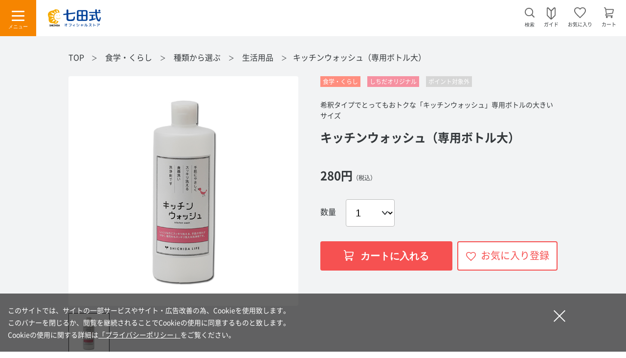

--- FILE ---
content_type: text/html;charset=utf-8
request_url: https://www.shichida.com/category/L_TYPE_10/315238.html
body_size: 16819
content:
<!DOCTYPE html>
<html lang="ja">
  <head>
    <meta http-equiv="Content-Type" content="text/html; charset=utf-8" />
    <meta name="viewport" content="width=device-width, initial-scale=1" />
    <meta name="format-detection" content="telephone=no" />
    <meta http-equiv="X-UA-Compatible" content="IE=edge" />
    <title>キッチンウォッシュ（専用ボトル大）【食学・くらし】 | 七田式公式通販</title>
    <meta name="msapplication-TileColor" content="#0078d7" />
    <link href="/client_info/SHICHIDA/view/userweb/images/favicons/favicon.ico?timestamp=1751265987034" rel="shortcut icon" type="image/vnd.microsoft.icon" />
    <link href="/client_info/SHICHIDA/view/userweb/images/favicons/apple-touch-icon-180x180.png?timestamp=1751265987034" rel="apple-touch-icon" sizes="180x180" />
    <link href="/client_info/SHICHIDA/view/userweb/images/favicons/favicon.ico?timestamp=1751265987034" rel="icon" type="image/vnd.microsoft.icon" />
    <link href="/client_info/SHICHIDA/view/userweb/images/favicons/icon-16x16.png?timestamp=1751265987034" rel="icon" type="image/png" sizes="16x16" />
    <link href="/client_info/SHICHIDA/view/userweb/images/favicons/icon-32x32.png?timestamp=1751265987034" rel="icon" type="image/png" sizes="32x32" />
    <link href="/client_info/SHICHIDA/view/userweb/images/favicons/manifest.js?timestamp=1751265987034" rel="manifest" />
    <link href="/client_info/SHICHIDA/view/userweb/css/style.css?timestamp=1751265987034" rel="stylesheet" />
    <link href="/client_info/SHICHIDA/view/userweb/css/ext.css?timestamp=1751265987034" rel="stylesheet" />
    <script src="/client_info/SHICHIDA/view/userweb/js/ebisu_lib.js?timestamp=1751265987034"></script>
    <script src="/client_info/SHICHIDA/view/userweb/js/ebisu.js?timestamp=1751265987034"></script>
    <script src="https://kit.fontawesome.com/d89b2063e6.js" crossorigin="anonymous"></script>
    <script src="/client_info/SHICHIDA/view/userweb/js/script.js?timestamp=1751265987034"></script>
    <!-- Google Tag Manager-->
    <script>
      (function (window, document, script, dataLayer, id) {
        window[dataLayer] = window[dataLayer] || [];
        window[dataLayer].push({
          'gtm.start': new Date().getTime(),
          event: 'gtm.js'
        });
        var js  = document.getElementsByTagName(script)[0],
            gtm = document.createElement(script),
            dl  = dataLayer != 'dataLayer' ? '&l=' + dataLayer : '';
        gtm.async = true;
        gtm.src = '//www.googletagmanager.com/gtm.js?id=' + id + dl;
        js.parentNode.insertBefore(gtm, js);
      })(window, document, 'script', 'dataLayer', 'GTM-KJ76K2C');
    </script>
    <!-- End Google Tag Manager-->
    <meta name="keywords" content="キッチンウォッシュ（専用ボトル大）" /><meta name="description" content="「キッチンウォッシュ」を詰め替えてご使用ください。" /><meta property="og:description" content="「キッチンウォッシュ」を詰め替えてご使用ください。" /><meta property="og:title" content="キッチンウォッシュ（専用ボトル大）" /><meta property="og:image" content="https://www.shichida.com/client_info/SHICHIDA/itemimage/315238/S_315238@2x.jpg" /><meta property="og:type" content="product" /><meta property="og:url" content="https://www.shichida.com/category/L_TYPE_10/315238.html" /><meta property="og:site_name" content="七田式オフィシャルストア" /><link rel="canonical" href="https://www.shichida.com/category/L_TYPE_10/315238.html" /><script>
window.addEventListener('DOMContentLoaded', function () {
  const formSelector = "form[name='HIDDEN_DATA_FORM']"
  const getInputValue = name => eb$(`${formSelector} input[name='${name}']`).val()
  const itemImameURL = document.querySelector('#is-show--01 img').src
  const itemURL = location.href

  let _item_cate_list = getInputValue('ITEM_CATEGORY')
  const categories = _item_cate_list ? _item_cate_list.split(":") : []

  const dataLayerItem = {
    event: "view_item",
    name: getInputValue('ITEM_NAME'),
    item_id: getInputValue('ITEM_CD'),
    price: getInputValue('ITEM_TEIKA'),
    item_url: itemURL,
    item_image_url: itemImameURL,
    item_category_cds: categories
  }

  categories.forEach((category, index) => {
    dataLayerItem[`item_category${index + 1}`] = category
  })

  dataLayer.push(dataLayerItem)
}, false)
</script></head><BODY>
	<script type="text/javascript">
	if (typeof Ebisu != "undefined") {
		Ebisu.isLocal = false;
		Ebisu.rootPath = 'https://www.shichida.com/';
	}
	</script>
	<script type="text/javascript">
<!--
// 
function nextItemListSelectCategory(selectInput) {
	document.location.href = selectInput.options[selectInput.selectedIndex].value;
}
//  
var beatedFlag = false;
function isUnbeaten() {
	if (beatedFlag) {
		return false;
	}
	beatedFlag = true;
	return true;
}
// 
function isUnbeatenSub() {
	if (beatedFlag) {
		return false;
	}
	return true;
}
// 
function isConfirmed() {
	return confirm('実行します。\nよろしいですか？');
}
// 
function next(request) {
	nextForm(null, null, null, request, null);
}
function nextKey(request, key) {
	nextForm(null, null, null, request, key);
}
function nextFormKey(form, request, key) {
	nextForm(form, null, null, request, key);
}
function nextAction(action, request) {
	nextForm(null, null, action, request, null);
}
function nextForm(form, target, action, request, key) {
	pos = -1;
	if (request != null) {
		pos = request.indexOf("download");
	}
	if (pos == -1 && action != null) {
		pos = action.indexOf("Menu001Logout");
	}
	if (pos == -1) {
		if (!isUnbeaten()) {
			alert('前のリクエストを処理中です。しばらくお待ちください。');
			return;
		}
	}
	if (form == null) {
		form = document.forms[0];
	}
	var oldTarget = form.target;
	if (target) {
		alert(target);
		form.target = target;
	}
	var oldAction = form.action;
	if (action != null) {
		form.action = action;
	}
	if (request == null) {
		request = '';
	}
	if (key != null) {
		form.key.value = key;
	}
	if (form.request != null) {
		form.request.value = request;
	}

	beforeExecuteSubmitForm();
	
	form.submit();

	form.target = oldTarget;
	form.action = oldAction;
}

(function() {
	func = function() {beatedFlag = false;};
	//
	if(typeof window.addEventListener == 'function'){ 
		window.addEventListener('unload', func, false);
		window.addEventListener('pageshow', func, false);
		return true;
	}
})();

var beforeExecuteSubmitForm = function() {
	// 
};

//-->
</script>
	<script type="text/javascript">
<!--
function ebisu_dateFormat(controller) {
  var reg = /^(\d{4})\/?(\d{1,2})\/?(\d{1,2})?$/;
  var str = ebisu_trim(controller.value);
  if (reg.test(str)) {
    var a = reg.exec(str);
    controller.value = a[1] + ebisu_conv(a[2]) + ebisu_conv(a[3]);
  }
}
function ebisu_conv(s) {
  var ret = "";
  if (s == null) {
  } else if (s.length == 1) {
    ret = "/0" + s;
  } else if (s.length == 2) {
    ret = "/" + s;
  }
  return ret;
}
function ebisu_revert(controller) {
  var reg = /^\d{4}\/\d{2}(\/\d{2})?$/;
  if (reg.test(controller.value)) {
    controller.value = controller.value.replace(/\/+/g, "");
  }
}
function ebisu_trim(s) {
  return s.replace(/^\s*/, "").replace(/\s*$/, "");
}
function ebisu_cc(){
  var e = event.srcElement;
  var r = e.createTextRange();
  r.moveStart("character", e.value.length);
  r.collapse(true);
  r.select();
}
//-->
</script>
	
	<script type="text/javascript">
<!--
//
function showSubWindowActionRequest(action, request, width, height) {
	return showSubWindowActionRequestKey(action, request, null, width, height);
}
//
function showSubWindowActionRequestKey(action, request, key, width, height) {
	var pos = action.indexOf("?");
	var requestString = "";
	if (pos == -1) {
		requestString = "?request=";
	} else {
		requestString = "&request=";
	}
	requestString += request;
	if (key != null) {
		requestString += "&key=" + key;
	}
	return showSubWindow(action + requestString, width, height);
}
//
var ebisuSubWindow;
function showSubWindow(url, width, height) {
	if (ebisuSubWindow != null) {
		ebisuSubWindow.close();
	}
	ebisuSubWindow = showSubWindowPrivate(url, width, height, "ebisuSubWindow");
	if (ebisuSubWindow == null) {
		alert('ウィンドウのポップアップがブラウザによってブロックされました。誠に恐れ入りますが、直接ボタンをクリックするか、ブラウザのポップアップブロックの設定を調整してください。');
		return false;
	}
	ebisuSubWindow.focus();
	return ebisuSubWindow;
}
//
function showSubWindowPrivate(url, width, height, windowName) {
	//
	if (width == null) {
		width = 750;
	}
	if (height == null) {
		height = 650;
	}
	if (url.indexOf("http") != 0) {
		url = "http://www.shichida.com/" + url;
	}
	if (!isUnbeatenSub()) {
		alert("前のリクエストを処理中です。しばらくお待ちください。");
	} else {
		return window.open(url, windowName, "width="+width+", height="+height+", toolbar=0, menubar=0, location=0, status=yes, scrollbars=yes");
	}
}

//
function closeAllSubwindow() {
	if (ebisuSubWindow != null && !ebisuSubWindow.closed ) {
		ebisuSubWindow.close();
	}
}
-->
</script>
	<script type="text/javascript">
<!--
function joinDate(idName, yearName, monthName, dayName) {
	if(yearName != null &&monthName != null && dayName != null){
		document.getElementById(idName).value = document.getElementById(yearName).value + '/' + document.getElementById(monthName).value + '/' +document.getElementById(dayName).value
	}
}
function yearFormat(yearName){
	var value = document.getElementById(yearName).value;
	if (!isNaN(value) && value.length == 1) value = '200' + value; if (!isNaN(value) && value.length == 2) value = '20' + value; if (!isNaN(value) && value.length == 3) value = '2' + value;
	document.getElementById(yearName).value = value;
}
//-->
</script>
	
	
	
	
	
	
	
	
	

<script type="text/javascript">
//<!--

function showOtherImages(item_cd, width, height) {
	width = parseInt(width);
	if (!isFinite(width)) {
		width = 670;
	}
	height = parseInt(height);
	if (!isFinite(height)) {
		height = 600;
	}
	var otherImages=window.open("https://www.shichida.com/item_detail_other_image_sub.html?item_cd=" + item_cd, "otherImagesWindow", "width=" + width + ", height=" + height + ", toolbar=0, menubar=0, location=0, status=0, scrollbars=yes");
	otherImages.focus();
}

//
function itempropertyZaiko(item_cd) {
	var subwindow = window.open('https://www.shichida.com/item_itemproperty_zaiko_sub.html?item_cd=' + item_cd, 'subwindow', 'width=670, height=600, toolbar=0, menubar=0, location=0, status=0, scrollbars=yes');
	subwindow.focus();
}

function getOptionValue(name) {
	var element = document.detailForm[name];
	if (element != null) {
		if (element.type == 'select-one') {
			var i = element.selectedIndex;
			return element[i].value;
		}
		if (element.type == 'radio') {
			if (element.checked) {
				return element.value;
			}
		}
		if (element.type == 'text') {
			return element.value;
		}
		if (element.type == 'hidden') {
			return element.value;
		}
		if (element.length != null) {
			//
			if (element[0].type == 'radio') {
				var N = element.length;
				for (var i = 0; i < N; i++) {
					if (element[i].checked) {
						return element[i].value;
					}
				}
			}
			if (element[0].type == 'checkbox') {
				var N = element.length;
				var str = '';
				for (var i = 0; i < N; i++) {
					if (element[i].checked) {
						if (str != '' && element[i].value != '') {
							str = str + ',';
						}
						str = str + element[i].value;
					}
				}
				return str;
			}
			if (element[0].type == 'hidden') {
				var N = element.length;
				var str = '';
				for (var i = 0; i < N; i++) {
					if (str != '' && element[i].value != '') {
						str = str + ',';
					}
					str = str + element[i].value;
				}
				return str;
			}
		}
	}
	return null;
}

var onItemPropertyNotSelectedError = function() {
	alert('を指定してください');
}

var onItemAmountNotNumericError = function() {
	alert('正しい数値を入力してください。');
}

var onItemAmountNotEnteredError = function() {
	alert('数量を入力してください。');
}

//
function putItemToCart() {
	if (!isItemPropertySelected()) {
		return false;
	}
	if (!isItemAmountNumeric()) {
		return false;
	}
	document.detailForm.request.value = 'insert';
	document.detailForm.item_cd2.value = '';
	document.detailForm.submit();
	return false;
}

//
function putItemToCartForChange() {
	if (!isItemPropertySelected()) {
		return false;
	}
	if (!isItemAmountNumeric()) {
		return false;
	}
	document.detailForm.request.value = 'cart_change';
	document.detailForm.item_cd2.value = '';
	document.detailForm.submit();
	return false;
}

//
function putItemToCartForAdd() {
	if (!isItemPropertySelected()) {
		return false;
	}
	if (!isItemAmountNumeric()) {
		return false;
	}
	document.detailForm.request.value = 'cart_add';
	document.detailForm.item_cd2.value = '';
	document.detailForm.submit();
	return false;
}

//
function putItemToCartQuick() {
	if (!isItemPropertySelected()) {
		return false;
	}
	if (!isItemAmountNumeric()) {
		return false;
	}
	document.detailForm.action = 'https://www.shichida.com/cart_seisan.html';
	document.detailForm.request.value = 'quick_order_insert';
	document.detailForm.item_cd2.value = '';
	document.detailForm.submit();
	return false;
}

//
function putItemToCartOtherSeisanPage(request, other_seisan_page_id, item_cd, category_cd) {
	return putItemToCartOtherSeisanPageCommon(request, other_seisan_page_id, item_cd, category_cd, '', 'https://www.shichida.com/cart_index.html', '');
}

//
function putItemToDirectCartOtherSeisanPage(request, other_seisan_page_id, item_cd, seisan_page_from_item_cd, category_cd) {
	return putItemToCartOtherSeisanPageCommon(request, other_seisan_page_id, item_cd, category_cd, seisan_page_from_item_cd, 'https://www.shichida.com/cart_other_seisan.html', '');
}

//
function putItemToCartOtherSeisanPageWithAmount(request, other_seisan_page_id, item_cd, seisan_page_from_item_cd, category_cd) {
	var cart_amount = 1;
	if (document.detailForm['CART_AMOUNT'] != null) {
		cart_amount = document.detailForm['CART_AMOUNT'].value;
	}
	var param = "&other_seisan_amount=" + cart_amount;
	// 
	if (seisan_page_from_item_cd != null && seisan_page_from_item_cd != '') {
		return putItemToCartOtherSeisanPageCommon(request, other_seisan_page_id, item_cd, category_cd, seisan_page_from_item_cd, 'https://www.shichida.com/cart_other_seisan.html', param);
	}
	return putItemToCartOtherSeisanPageCommon(request, other_seisan_page_id, item_cd, category_cd, '', 'https://www.shichida.com/cart_index.html', param);
}

//
function putItemToCartOtherSeisanPageCommon(request, other_seisan_page_id, item_cd, category_cd, seisan_page_from_item_cd, command_path, cart_amount) {
	if (!isItemPropertySelected()) {
		return false;
	}
	if (!isItemAmountNumeric()) {
		return false;
	}
	var category = '';
	if (category_cd != null && category_cd != '') {
		category = "&category_cd=" + category_cd;
	}
	var reqkey = "?request=";
	if(command_path && command_path.indexOf("?")>-1){
		reqkey = "&request=";
	}
	var url = command_path + reqkey + request + "&seisan_page_id=" + other_seisan_page_id + "&item_cd=" + item_cd + getItemPropertyCdForAjaxCheckAndInsert() + category + seisan_page_from_item_cd + cart_amount;
	n=navigator.appVersion;
	if (-1 != n.indexOf("MSIE 8.")) {
		var referLink = document.createElement('a');
	    referLink.href = url;
	    document.body.appendChild(referLink);
	    referLink.click();

	} else {
		window.location.href = url;

	}

	return false;
}

//
function putRecommendToCart(item_cd) {
	document.detailForm.request.value = 'BothBuy';
	//
	document.detailForm.item_cd.value = '';
	document.detailForm.item_cd2.value = item_cd;
	document.detailForm.submit();
	return false;
}

//
function putBothToCart(item_cd) {
	document.detailForm.request.value = 'BothBuy';
	document.detailForm.item_cd2.value = item_cd;
	document.detailForm.submit();
	return false;
}

//
function isItemPropertySelected() {
	try {
		var form = document.detailForm;
		for (var i = 0; form['ITEMPROPERTY_CD_' + i] != null; i++) {
			var value = getOptionValue('ITEMPROPERTY_CD_' + i);
			if (value == "" || value == null) {
				onItemPropertyNotSelectedError();
				return false;
			}
		}
		for (var i = 0; form['ITEMPROPERTY_CD_RADIO_' + i] != null; i++) {
			var value = getOptionValue('ITEMPROPERTY_CD_RADIO_' + i);
			if (value == "" || value == null) {
				onItemPropertyNotSelectedError();
				return false;
			}
		}
		if (form.ITEMPROPERTY_CD_MATRIX != null) {
			var value = getOptionValue('ITEMPROPERTY_CD_MATRIX');
			if (value == "" || value == null) {
				onItemPropertyNotSelectedError();
				return false;
			}
		}
		if(form.ITEMPROPERTY_COMBINATION_CD != null){
			var value = getOptionValue('ITEMPROPERTY_COMBINATION_CD');
			if (value == "" || value == null) {
				onItemPropertyNotSelectedError();
				return false;
			}
		}
		return true;
	} catch (e) {
		//
		alert(e);
	}
}

//
function putItemToWishList() {
	if (!isItemPropertyAllSelectedOrNot()) {
		onItemPropertyNotSelectedError();
		return false;
	}
	document.detailForm.request.value = 'insert_wishlist';
	document.detailForm.item_cd2.value = '';
	document.detailForm.submit();
	return false;
}

function putItemPropertyToWishList(itemcd, propcd, paramUrl) {
	eb$('<form/>', {action : paramUrl, method : 'post'})
		.append(eb$('<input/>', {type : 'hidden',name : 'request',value : 'insert_wishlist'}))
		.append(eb$('<input/>', {type : 'hidden',name : 'item_cd',value : itemcd}))
		.append(eb$('<input/>', {type : 'hidden',name : 'ITEMPROPERTY_CD',value : propcd}))
		.append(eb$('<input/>', {type : 'hidden',name : 'token',value : '16bcb9d0ecd1cb2a8822c603b51787'}))
		.appendTo(document.body).submit();
	return false;
}

//
function execAjaxForItemDetail(url, data, execAjaxCallback) {
	eb$.ajax({type: "POST", url: url, data:data, cache:false, ifModified:false})
	.done(function(response, textStatus, jqXHR){
		execAjaxCallback(jqXHR);
	});
}
//
function putItemToWishListAfterAjaxCheck(paramUrl, itemCd, propcd, token, obj) {
	if (!isUnbeaten()) {
		alert('処理中です。');
		return;
	}
	var url = paramUrl + "?request=insert_wishlist&token=" + token + "&item_cd=" + itemCd;
	if (propcd != null && propcd != '' && propcd != undefined) {
		url = url + '-' + propcd;
	}

	execAjaxForItemDetail(url, "", function(jqXHR) {
		var error = JSON.parse(jqXHR.responseText).ERROR;
		if (error != '' && error != undefined) {
			//  
			ajaxPutToWishListErrorAction(jqXHR, obj);
			beatedFlag = false;
		} else {
			//  
			ajaxPutToWishListSuccessAction(jqXHR, obj);
			if(typeof outputGtagInsertWishList !== 'undefined'){
				outputGtagInsertWishList(itemCd);
			}
			beatedFlag = false;
		}
	});
	return false;
}

//
function deleteItemToWishList(wishListId) {
	if (!isItemPropertyAllSelectedOrNot()) {
		onItemPropertyNotSelectedError();
		return false;
	}
	document.detailForm.request.value = 'delete_wishlist';
	document.detailForm.WISH_LIST_ID.value = wishListId;
	document.detailForm.submit();
	return false;
}

function deleteItemPropertyToWishList(wishListId, paramUrl) {
	eb$('<form/>', {action : paramUrl, method : 'post'})
		.append(eb$('<input/>', {type : 'hidden',name : 'request',value : 'delete_wishlist'}))
		.append(eb$('<input/>', {type : 'hidden',name : 'WISH_LIST_ID',value : wishListId}))
		.append(eb$('<input/>', {type : 'hidden',name : 'token',value : '16bcb9d0ecd1cb2a8822c603b51787'}))
		.appendTo(document.body).submit();
	return false;
}

//
function deleteItemToWishListAfterAjaxCheck(paramUrl, memberId, itemCd, propcd, token, obj) {
	if (!isUnbeaten()) {
		alert('処理中です。');
		return;
	}
	if (propcd != null && propcd != '' && propcd != undefined) {
		itemCd = itemCd + '-' + propcd;
	}
	var url = paramUrl + "?request=delete_wishlist&token=" + token + "&ITEM_CD=" + itemCd + "&MEMBER_ID=" + memberId;
	execAjaxForItemDetail(url, "", function(jqXHR) {
		var error = JSON.parse(jqXHR.responseText).ERROR;
		if (error != '' && error != undefined) {
			//  
			ajaxPutToWishListErrorAction(jqXHR, obj);
			beatedFlag = false;
		} else {
			//  
			ajaxPutToWishListSuccessAction(jqXHR, obj);
			beatedFlag = false;
		}
	});
	return false;
}


// 
function ajaxPutToWishListErrorAction(msg, obj) {
	var error = JSON.parse(msg.responseText).ERROR;
	alert(error);
}

// 
function ajaxPutToWishListSuccessAction(msg, obj) {
	var self = eb$(obj);
	var parent = eb$(obj).parent();
	if(parent.find(".wishStatus").hasClass("wished")) {
		parent.find('.wishlistMessage').hide();
		showPop(parent.find('.wishlistDelMessage'));
		parent.find(".wishStatus").removeClass("wished");
		parent.find(".wishlistdeletetag").hide();
		parent.find(".wishlistinserttag").show();
	} else {
		parent.find('.wishlistDelMessage').hide();
		showPop(parent.find('.wishlistMessage'));
		parent.find(".wishStatus").addClass("wished");
		parent.find(".wishlistinserttag").hide();
		parent.find(".wishlistdeletetag").show();
	}
}

//
function isItemPropertyAllSelectedOrNot() {
	try {
		var form = document.detailForm;
		var emptyCount = 0;
		var notEmptyCount = 0;
		for (var i = 0; form['ITEMPROPERTY_CD_' + i] != null; i++) {
			var value = getOptionValue('ITEMPROPERTY_CD_' + i);
			if (value == "" || value == null) {
				emptyCount++;
			} else {
				notEmptyCount++;
			}
		}
		if (emptyCount > 0 && notEmptyCount > 0) {
			return false;
		}
		emptyCount = 0;
		notEmptyCount = 0;
		for (var i = 0; form['ITEMPROPERTY_CD_RADIO_' + i] != null; i++) {
			var value = getOptionValue('ITEMPROPERTY_CD_RADIO_' + i);
			if (value == "" || value == null) {
				emptyCount++;
			} else {
				notEmptyCount++;
			}
		}
		if (emptyCount > 0 && notEmptyCount > 0) {
			return false;
		}
		emptyCount = 0;
		notEmptyCount = 0;
		if (form.ITEMPROPERTY_CD_MATRIX != null) {
			var value = getOptionValue('ITEMPROPERTY_CD_MATRIX');
			if (value == "" || value == null) {
				emptyCount++;
			} else {
				notEmptyCount++;
			}
		}
		if (emptyCount > 0 && notEmptyCount > 0) {
			return false;
		}
		return true;
	} catch (e) {
		//
		alert(e);
	}
}

//
function putItemToNyukaNotice() {
	if (!isItemPropertyAllSelectedOrNot()) {
		onItemPropertyNotSelectedError();
		return false;
	}
	document.detailForm.request.value = 'insert_nyuka_notice';
	document.detailForm.item_cd2.value = '';
	document.detailForm.submit();
	return false;
}

//
function putItemToCartAfterAjaxCheck(paramUrl, paramInfo, request, itemCd, obj) {
	if (!isItemPropertySelected()) {
		return false;
	}
	if (!isItemAmountNumeric()) {
		return false;
	}
	if (!KeyIsDown(32)) {
		if (!isUnbeaten()) {
			alert('処理中です。');
			return;
		}
	}
	paramInfo = "&item_cd=" + itemCd + getItemPropertyCdForAjaxCheckAndInsert() + paramInfo + getCartAmountForAjaxCheckAndInsert();
    if (!KeyIsDown(32)) {
		isAjaxCheckPossibleToPutToCart(paramUrl, paramInfo, request,itemCd, obj);
	} else {
		KeyIsDown(32) = true;
	}
	return false;
}

//
function putItemToCartAfterAjaxCheckWithProperty(paramUrl, paramInfo, request, itemCd, itemPropertyCd, obj) {
	if (!KeyIsDown(32)) {
		if (!isUnbeaten()) {
			alert('処理中です。');
			return;
		}
	}
	paramInfo = "&item_cd=" + itemCd + "&ITEMPROPERTY_CD=" + itemPropertyCd  + paramInfo + getCartAmountForAjaxCheckAndInsert();
    if (!KeyIsDown(32)) {
		isAjaxCheckPossibleToPutToCart(paramUrl, paramInfo, request,itemCd, obj);
	} else {
		KeyIsDown(32) = true;
	}
	return false;
}

//
function isItemAmountNumeric() {
	try {
		// 
		if (true){
			return true;
		}
		var cartAmount = "";
		if (document.detailForm['CART_AMOUNT'] != null) {
			cartAmount = document.detailForm['CART_AMOUNT'].value;
		}
		if (cartAmount == null || cartAmount == ""){
			onItemAmountNotEnteredError();
			return false;
		}
		if (0 != cartAmount.search(/^[-]?[0-9]+$/)) {
			onItemAmountNotNumericError();
			return false;
		}
		return true;
	} catch (e) {
		//
		alert(e);
	}
}

//
var input_key_buffer = new Array();

// 
// 
// 
document.onkeydown = function (e){
	// 
	if (!e)	e = window.event;
	input_key_buffer[e.keyCode] = true;
};

function KeyIsDown(key_code){

	if(input_key_buffer[key_code])	{
		input_key_buffer[key_code] = false;
		return true;
	}
	return false;
}

function getAjaxParamsForItemDetailCheck(names) {
	var rtn = "";
	if (names ==null || names == "") {
		return rtn;
	}
	var form = document.detailForm;
	var paramsNames = names.split(",")
	for (var i = 0; i < paramsNames.length; i++) {
		var value = getOptionValue(paramsNames[i]);
		rtn = rtn + "&" + paramsNames[i] + "=" + value;
	}
	return rtn;
}

//
function isAjaxCheckPossibleToPutToCart(paramUrl, paramInfo,request, itemCd, obj) {
	var url;
	if (paramUrl.indexOf("?") != -1) {
		url = paramUrl + "&request=" + request;
	} else {
		url = paramUrl + "?request=" + request;
	}
	execAjaxForItemDetail(url, "&response_type=json" + paramInfo, function(jqXHR){
		var error = JSON.parse(jqXHR.responseText).ERROR;
		if (error != '' && error != undefined) {
			//  
			ajaxPutToCartErrorAction(jqXHR, obj);
			beatedFlag = false;
		} else {
			//  
			ajaxPutToCartSuccessAction(jqXHR, obj);
			//  
			if(typeof outputGtagInsertCart !== 'undefined'){
				outputGtagInsertCart(itemCd);
			}
			if(typeof sendStaffStartTrackingRequest !== 'undefined') {
				sendStaffStartTrackingRequest(itemCd, paramInfo);
			}
			if (false){
				ajaxCartInfoUpdate();
			}
			beatedFlag = false;
		}
	});
};

//
//
function ajaxCartInfoUpdate(){
	// 
	var CLASS_NAME_LIST = [
			"cart_item_count",								//  
			"cart_amount_sum",								//  
			"cart_syokei",									//  
			"cart_syokei_hontai",							//  
			"cart_syokei_tax",								//  
			"cart_syokei_zeikomi",							//  
			"cart_before_teiki_discount_syokei_hontai",		//  
			"cart_before_teiki_discount_syokei_tax",		//  
			"cart_before_teiki_discount_syokei_zeikomi",	//  
			"cart_teiki_discount_syokei_hontai",			//  
			"cart_maker_syokei_hontai",						// 
			"cart_maker_syokei_tax",						// 
			"cart_maker_syokei_zeikomi",					// 
			"cart_add_point_sum",							// 
			"cart_item_code_list"							// 
	];
	var urlData = new Object();
	urlData["REQUEST"] = 'get_cart_info_data';
	
	// 
	var upNameList = "";
	// 
	var allElements = document.getElementsByTagName('*');
	// 
	for (var i in CLASS_NAME_LIST) {
		var className = CLASS_NAME_LIST[i];
		for (var n = 0; n < allElements.length; n++){
			if(allElements[n].className == className){
				if(upNameList != ""){
					upNameList += ",";
				}
				upNameList += className;
			}
		}
	}
	if(upNameList == ""){
		return;
	}
	urlData["UPDATE_NAME_LIST"] = upNameList;
	var url = 'https://www.shichida.com/ajax_get_cart_info.html';
	// 
	execAjaxForItemDetail(url, urlData, function(jqXHR){
		var error = JSON.parse(jqXHR.responseText).ERROR;
		if (error != '' && error != undefined) {
			//  
			var errorMessage = error + "\nカート投入前のカート情報を表示します。";
			alert(errorMessage);
			beatedFlag = false;
		} else {
			//  
			callBackCartInfoUpdate(JSON.parse(jqXHR.responseText));
			beatedFlag = false;
		}
	});
}

//
function callBackCartInfoUpdate(res){
	// 
	var len = 0;
	for (key in res.SELECT_DATA) {
		  len++;
	}
	if(len == 0){
		return;
	}
	
	// 
	var allElements = document.getElementsByTagName('*');
	// 
	for(var i in res.SELECT_DATA){
		for(var key in res.SELECT_DATA[i]){
			for (var n = 0; n < allElements.length; n++){
				if (allElements[n].className == key){
					allElements[n].innerHTML = res.SELECT_DATA[i][key];
				}
			}
		}
	}
}

function getItemPropertyCdForAjaxCheckAndInsert() {
	try {
		var form = document.detailForm;
		var rtnValue = [];
		var index = 0;
		for (var i = 0; form['ITEMPROPERTY_CD_' + i] != null; i++) {
			var value = getOptionValue('ITEMPROPERTY_CD_' + i);
			if (value != "" || value != null) {
				rtnValue[index] = value;
				index = index + 1;
			}
		}
		for (var i = 0; form['ITEMPROPERTY_CD_RADIO_' + i] != null; i++) {
			var value = getOptionValue('ITEMPROPERTY_CD_RADIO_' + i);
			if (value != "" || value != null) {
				rtnValue[index] = value;
				index = index + 1;
			}
		}
		if (form.ITEMPROPERTY_CD_MATRIX != null) {
			var value = getOptionValue('ITEMPROPERTY_CD_MATRIX');
			if (value != "" || value != null) {
				rtnValue[index] = value;
				index = index + 1;
			}
		}
		var returnStr = "";
		for (var i = 0; i < rtnValue.length; i++) {
				returnStr = returnStr + '&ITEMPROPERTY_CD_' + i + '=' + rtnValue[i];
		}
		return returnStr;
	} catch (e) {
		alert(e);
	}
}

function getCartAmountForAjaxCheckAndInsert() {
	try {
		var form = document.detailForm;
		var cartAmount = "1";
		if (document.detailForm['CART_AMOUNT'] != null) {
			cartAmount = document.detailForm['CART_AMOUNT'].value;
		}
		var returnAmount = "";
		if (cartAmount != "0") {
			returnAmount = "&CART_AMOUNT=" + cartAmount;
		}
		return returnAmount;
	} catch (e) {
		alert(e);
	}
}

function putItemPropertyToCart(itemcd, propcd, request, paramUrl, obj) {
	var val = Number(eb$('#CART_AMOUNT').val()) || 1;  // 
	eb$('<form/>', {action : paramUrl, method : 'post'})
		.append(eb$('<input/>', {type : 'hidden',name : 'request',value : request}))
		.append(eb$('<input/>', {type : 'hidden',name : 'item_cd',value : itemcd}))
		.append(eb$('<input/>', {type : 'hidden',name : 'ITEMPROPERTY_CD',value : propcd}))
		.append(eb$('<input/>', {type : 'hidden',name : 'CART_AMOUNT',value : "'" + val + "'"}))
		.appendTo(document.body).submit();
}

// 
var cartAmountBefore;
eb$(window).on("load", function(){
	cartAmountBefore = eb$('#CART_AMOUNT').val();
});
	
function checkItemAmount(paramUrl) {
	var itemCd = eb$('input:hidden[name="item_cd"]').val();
	var cartAmountAfter = eb$('#CART_AMOUNT').val();
	// 
	if (!isItemPropertySelected()) {
		eb$('#CART_AMOUNT').val(cartAmountBefore);
		return false;
	}
	// 
	if (!isItemAmountNumeric()) {
		return false;
	}
	// 
	var url = paramUrl + "?item_cd=" + itemCd + getItemPropertyCdForAjaxCheckAndInsert() + "&item_amount=" + cartAmountAfter;
	execAjaxForItemDetailMod(url, "", function(jqXHR) {
		var error = JSON.parse(jqXHR.responseText).ERROR;
		if (error != '' && error != undefined) {
			//  
			var errorMessage = error + "\n変更前の数量に戻します。";
			alert(errorMessage);
			eb$('#CART_AMOUNT').val(cartAmountBefore);
			beatedFlag = false;
		} else {
			//  
			cartAmountBefore = cartAmountAfter;
			beatedFlag = false;
		}
	});
	return true;
}

//
function execAjaxForItemDetailMod(url, data, execAjaxCallback) {
	eb$.ajax({type: "POST", url: url, data:data, cache:false, ifModified:false})
	.done(function(response, textStatus, jqXHR){
		execAjaxCallback(jqXHR);
	});
}

//
function checkItemItempropertyZaiko() {
	var selectItemProperty = eb$('.CHECK_ZAIKO_ITEMPROPERTY');
	//
	if(selectItemProperty == null || selectItemProperty == undefined || selectItemProperty.length == 0) {
		return;
	}

	var values = new Array();
	for(var i = 0; i < selectItemProperty.length; i++) {
		if(selectItemProperty[i].value == '' || selectItemProperty[i].value == undefined) {
			continue;
		} 
		values.push(selectItemProperty[i].value);
	}

	var urlData = new Object();
	urlData["ITEM_CD"] = document.detailForm.item_cd.value;
	urlData["ITEMPROPERTY_LIST"] = values.join(',');

	var url = "/ajax_check_item_itemproperty_zaiko.html" ;
	eb$.ajax({type: "POST", url: url, data:urlData, cache:false, ifModified:false})
	.done(function(response, textStatus, jqXHR){
		dispSelectItemPropertyZaiko(jqXHR);
	});
}

// 
function dispSelectItemPropertyZaiko(obj) {
	var result = JSON.parse(obj.responseText);
	var selectItemProperty = eb$('.CHECK_ZAIKO_ITEMPROPERTY');
	eb$('.CHECK_ZAIKO_ITEMPROPERTY').removeClass('out_of_stock')

	var outOfStock = true;
	for(var propertyCd in result) {
		eb$('.CHECK_ZAIKO_ITEMPROPERTY option[value="' + propertyCd + '"]').text(result[propertyCd])
	}
	
}

window.onload =	checkItemItempropertyZaiko;
-->
</script><form name='HIDDEN_DATA_FORM'><input type="hidden" name="ITEM_CD" value="315238"/><input type="hidden" name="ITEM_NAME" value="キッチンウォッシュ（専用ボトル大）"/><input type="hidden" name="ITEM_TEIKA" value="280"/><input type="hidden" name="ITEM_CATEGORY" value="L_TYPE_10:L_TYPE_01:L_AGE_04:L_AGE_06:L_PURPOSE_06:LIFE:L_TYPE_10_01"/></form>
    <script>
      eb$(function() {
        /* eb$('.propertyImg').each(function(i) {
          if (((i + 1) % 3) == 0) {
            // ここでcssを設定してください
            eb$(this).css("margin-right", "0px");
          }
        }); */
        eb$('#itemDetail .wishlistSubmitButton').each(function() {
          var self = eb$(this);
          if (self.find(".wishStatus").hasClass("wished")) {
            self.find(".wishlistinserttag").hide();
            self.find(".wishlistdeletetag").show();
          } else {
            self.find(".wishlistinserttag").show();
            self.find(".wishlistdeletetag").hide();
          }
        });
        // 関数実行
        imageChange();
      });
      function imageChange() {
        var mainElem = '#productDetailThumb',
          thumbElem = '.p-productThumb__list .p-productThumb__item',
          activeElem = 'is-active',
          imgBoxElem = '.p-productThumb__main .p-productThumb__item',
          firstElem = '#is-show--01';
        eb$(firstElem).show();
        // eb$(mainElem).css('visibility', 'visible');
        eb$(thumbElem + ':first-child').addClass(activeElem);
        eb$(thumbElem).on('click', function() {
          var parent_id = eb$(mainElem);
          if (eb$(this).hasClass(activeElem)) return false;
          eb$(parent_id).find(thumbElem).removeClass(activeElem);
          eb$(this).addClass(activeElem);
          eb$(parent_id).find(imgBoxElem).hide();
          // class名を取得して画像のid名と合わせている
          eb$('#' + eb$(this).find('a').attr('class')).fadeIn(400);
          return false;
        });
        // サムネールのリストタグが5の倍数の時、クラス名「last」を追加
        // eb$('.thumb li:nth-child(5n)').addClass('last');
      }
    </script>
  

  
    <!-- Google Tag Manager (noscript)-->
    <noscript><iframe src="https://www.googletagmanager.com/ns.html?id=GTM-KJ76K2C" height="0" width="0" style="displaynone;visibility:hidden"></iframe></noscript>
    <!-- End Google Tag Manager (noscript)-->
    
    
  
    
    <!-- <div class="p-switching" m:id="IF_SMARTPHONE_TERMINAL">
      <a href="#" m:id='common.SWITCH_PC_SMARTPHONE_SITE_LINK_TAG'>スマートフォン専用サイトをご覧になるにはこちらをタップしてください。</a>
    </div> -->
  
    <div class="l-root is-preload" id="root">
      
    <header class="l-header" id="header">
      <div class="l-header__container">
        <div class="l-header__content">
          <button class="l-header__drawer c-hamburger" type="button" data-micromodal-trigger="drawer">
            <span class="c-hamburger__border"></span>
            <span class="c-hamburger__text">メニュー</span>
          </button>
          <a href="https://www.shichida.com/" class="l-header__logo">
            <img src="/client_info/SHICHIDA/view/userweb/images/logo.svg?timestamp=1751265987034" class="c-logo" alt="七田式 オフィシャルストア" />
          </a>
        </div>
        <div class="l-header__content p-utility">
          <ul class="p-utility__list">
            <li class="p-utility__item p-utility__item--search">
              <button class="c-btn c-btn--search" type="button" data-micromodal-trigger="search">検索</button>
            </li>
            <li class="p-utility__item p-utility__item--guide">
              <a href="https://www.shichida.com/ext/guide.html">ガイド</a>
            </li>
            <li class="p-utility__item p-utility__item--wishList">
              <a href="https://www.shichida.com/wishlist.html">お気に入り</a>
            </li>
            <li class="p-utility__item p-utility__item--cart p-cart">
              <a href="https://www.shichida.com/cart_index.html">カート</a>
              
            </li>
          </ul>
        </div>
      </div>
    </header>
    <!-- ログインしてる時のみ表示（header） -->
    
  
      
    <div class="l-drawer c-modal modal micromodal-slide" id="drawer" aria-hidden="true">
      <div class="c-modal__overlay modal__overlay" tabindex="-1" data-micromodal-close="">
        <div class="c-modal__container modal__container" role="dialog" aria-modal="true" aria-labelledby="drawer-title">
          <div class="l-drawer__head">
            <button class="l-drawer__close c-modal__close" type="button" aria-label="Close modal" data-micromodal-close="">閉じる</button>
            <a href="https://www.shichida.com/" class="l-drawer__logo"><img src="/client_info/SHICHIDA/view/userweb/images/logo.svg?timestamp=1751265987034" class="c-logo" alt="七田式 オフィシャルストア" /></a>
            <div class="l-navigation__optional p-optional">
              <ul class="p-optional__list">
                <li class="p-optional__item">
                  <a href="https://www.shichida.com/ext/faq.html">よくある質問</a>
                  <a href="https://www.shichida.com/ext/guide.html">ご利用ガイド</a>
                </li>
                <li class="p-optional__item">
                  <a href="https://www.shichida.com/login.html" class="c-btn c-btn--login">ログイン</a>
                  
                </li>
              </ul>
            </div>
          </div>
          <div class="c-container">
            <nav class="l-navigation">
              <div class="l-navigation__gnav c-gnav">
                <div class="c-gnav__item c-gnav__item--teaching">
                  <h2 class="c-hdg c-hdg--teaching"><a href="https://www.shichida.com/category/TEACHING/">教材</a></h2>
                  <div class="c-gnav__sub">
                    <h3 class="c-hdg u-alignLeft"><a href="https://www.shichida.com/category/T_AGE/">年齢で選ぶ</a></h3>
                    <ul>
                      <li>
                        <a href="https://www.shichida.com/category/T_AGE_01/">
                          胎教におすすめ
                        </a>
                      </li><li>
                        <a href="https://www.shichida.com/category/T_AGE_02/">
                          0歳のお子さまにおすすめ
                        </a>
                      </li><li>
                        <a href="https://www.shichida.com/category/T_AGE_03/">
                          1歳のお子さまにおすすめ
                        </a>
                      </li><li>
                        <a href="https://www.shichida.com/category/T_AGE_04/">
                          2歳のお子さまにおすすめ
                        </a>
                      </li><li>
                        <a href="https://www.shichida.com/category/T_AGE_05/">
                          3歳のお子さまにおすすめ
                        </a>
                      </li><li>
                        <a href="https://www.shichida.com/category/T_AGE_06/">
                          4歳のお子さまにおすすめ
                        </a>
                      </li><li>
                        <a href="https://www.shichida.com/category/T_AGE_07/">
                          5歳のお子さまにおすすめ
                        </a>
                      </li><li>
                        <a href="https://www.shichida.com/category/T_AGE_08/">
                          入学準備のお子さまにおすすめ
                        </a>
                      </li><li>
                        <a href="https://www.shichida.com/category/T_AGE_09/">
                          小学 1・2・3年生のお子さまにおすすめ
                        </a>
                      </li><li>
                        <a href="https://www.shichida.com/category/T_AGE_10/">
                          小学 4・5・6年生のお子さまにおすすめ
                        </a>
                      </li><li>
                        <a href="https://www.shichida.com/category/T_AGE_11/">
                          大人におすすめ
                        </a>
                      </li><li>
                        <a href="https://www.shichida.com/category/T_AGE_12/">
                          シニアにおすすめ
                        </a>
                      </li>
                    </ul>
                  </div>
                  <div class="c-gnav__sub">
                    <h3 class="c-hdg u-alignLeft"><a href="https://www.shichida.com/category/T_PURPOSE/">目的から選ぶ</a></h3>
                    <ul>
                      <li>
                        <a href="https://www.shichida.com/category/T_PURPOSE_02/">
                          新教材
                        </a>
                      </li><li>
                        <a href="https://www.shichida.com/category/T_PURPOSE_03/">
                          人気教材
                        </a>
                      </li><li>
                        <a href="https://www.shichida.com/category/T_PURPOSE_04/">
                          もじ
                        </a>
                      </li><li>
                        <a href="https://www.shichida.com/category/T_PURPOSE_05/">
                          かず
                        </a>
                      </li><li>
                        <a href="https://www.shichida.com/category/T_PURPOSE_06/">
                          ちえ
                        </a>
                      </li><li>
                        <a href="https://www.shichida.com/category/T_PURPOSE_07/">
                          記憶力
                        </a>
                      </li><li>
                        <a href="https://www.shichida.com/category/T_PURPOSE_08/">
                          先取り学習
                        </a>
                      </li><li>
                        <a href="https://www.shichida.com/category/T_PURPOSE_09/">
                          英語・多言語
                        </a>
                      </li><li>
                        <a href="https://www.shichida.com/category/T_PURPOSE_10/">
                          しつけ
                        </a>
                      </li><li>
                        <a href="https://www.shichida.com/category/T_PURPOSE_11/">
                          能力開発
                        </a>
                      </li>
                    </ul>
                  </div>
                  <div class="c-gnav__sub">
                    <h3 class="c-hdg u-alignLeft"><a href="https://www.shichida.com/category/T_TYPE/">種類から選ぶ</a></h3>
                    <ul>
                      <li>
                        <a href="https://www.shichida.com/category/T_TYPE_01/">
                          プリント教材
                        </a>
                      </li><li>
                        <a href="https://www.shichida.com/category/T_TYPE_02/">
                          通信教育
                        </a>
                      </li><li>
                        <a href="https://www.shichida.com/category/T_TYPE_03/">
                          CD/DVD教材
                        </a>
                      </li><li>
                        <a href="https://www.shichida.com/category/T_TYPE_04/">
                          フラッシュカード
                        </a>
                      </li><li>
                        <a href="https://www.shichida.com/category/T_TYPE_05/">
                          知育玩具
                        </a>
                      </li><li>
                        <a href="https://www.shichida.com/category/T_TYPE_06/">
                          英語教材
                        </a>
                      </li><li>
                        <a href="https://www.shichida.com/category/T_TYPE_07/">
                          絵本
                        </a>
                      </li><li>
                        <a href="https://www.shichida.com/category/T_TYPE_08/">
                          大人教材
                        </a>
                      </li><li>
                        <a href="https://www.shichida.com/category/T_TYPE_09/">
                          書籍
                        </a>
                      </li><li>
                        <a href="https://www.shichida.com/category/T_TYPE_11/">
                          しちだっく
                        </a>
                      </li><li>
                        <a href="https://www.shichida.com/category/T_TYPE_12/">
                          デジタル教材
                        </a>
                      </li>
                    </ul>
                  </div>
                </div>
                <div class="c-gnav__item c-gnav__item--life">
                  <h2 class="c-hdg c-hdg--life"><a href="https://www.shichida.com/category/LIFE/">食学・くらし</a></h2>
                  <div class="c-gnav__sub">
                    <h3 class="c-hdg u-alignLeft"><a href="https://www.shichida.com/category/L_AGE/">世代、性別で選ぶ</a></h3>
                    <ul>
                      <li>
                        <a href="https://www.shichida.com/category/L_AGE_01/">
                          子供　心と体
                        </a>
                      </li><li>
                        <a href="https://www.shichida.com/category/L_AGE_02/">
                          思春期の中高生
                        </a>
                      </li><li>
                        <a href="https://www.shichida.com/category/L_AGE_03/">
                          男性(20代～）
                        </a>
                      </li><li>
                        <a href="https://www.shichida.com/category/L_AGE_04/">
                          女性(20代～)
                        </a>
                      </li><li>
                        <a href="https://www.shichida.com/category/L_AGE_05/">
                          シニアケア(60代～)
                        </a>
                      </li><li>
                        <a href="https://www.shichida.com/category/L_AGE_06/">
                          マタニティ
                        </a>
                      </li>
                    </ul>
                  </div>
                  <div class="c-gnav__sub">
                    <h3 class="c-hdg u-alignLeft"><a href="https://www.shichida.com/category/L_PURPOSE/">目的から選ぶ</a></h3>
                    <ul>
                      <li>
                        <a href="https://www.shichida.com/category/L_PURPOSE_01/">
                          子供の体を健やかに
                        </a>
                      </li><li>
                        <a href="https://www.shichida.com/category/L_PURPOSE_02/">
                          賢い頭を育てる
                        </a>
                      </li><li>
                        <a href="https://www.shichida.com/category/L_PURPOSE_03/">
                          認知症予防に
                        </a>
                      </li><li>
                        <a href="https://www.shichida.com/category/L_PURPOSE_04/">
                          疲労・ストレス軽減に
                        </a>
                      </li><li>
                        <a href="https://www.shichida.com/category/L_PURPOSE_05/">
                          毎日の健康に
                        </a>
                      </li><li>
                        <a href="https://www.shichida.com/category/L_PURPOSE_06/">
                          肌のトラブルに
                        </a>
                      </li><li>
                        <a href="https://www.shichida.com/category/L_PURPOSE_07/">
                          心の安定に
                        </a>
                      </li><li>
                        <a href="https://www.shichida.com/category/L_PURPOSE_12/">
                          免疫力アップに
                        </a>
                      </li><li>
                        <a href="https://www.shichida.com/category/L_PURPOSE_16/">
                          期間・数量限定商品
                        </a>
                      </li><li>
                        <a href="https://www.shichida.com/category/L_PURPOSE_18/">
                          夏のおでかけアイテム
                        </a>
                      </li><li>
                        <a href="https://www.shichida.com/category/L_PURPOSE_19/">
                          NEWリラックスブレンド
                        </a>
                      </li>
                    </ul>
                  </div>
                  <div class="c-gnav__sub">
                    <h3 class="c-hdg u-alignLeft"><a href="https://www.shichida.com/category/L_TYPE/">種類から選ぶ</a></h3>
                    <ul>
                      <li>
                        <a href="https://www.shichida.com/category/L_TYPE_01/">
                          しちだオリジナル
                        </a>
                      </li><li>
                        <a href="https://www.shichida.com/category/L_TYPE_02/">
                          サプリメント
                        </a>
                      </li><li>
                        <a href="https://www.shichida.com/category/L_TYPE_03/">
                          アロマテラピー
                        </a>
                      </li><li>
                        <a href="https://www.shichida.com/category/L_TYPE_04/">
                          フラワーエッセンス
                        </a>
                      </li><li>
                        <a href="https://www.shichida.com/category/L_TYPE_05/">
                          ハーブティー
                        </a>
                      </li><li>
                        <a href="https://www.shichida.com/category/L_TYPE_06/">
                          スキンケア・美容
                        </a>
                      </li><li>
                        <a href="https://www.shichida.com/category/L_TYPE_07/">
                          毛髪分析
                        </a>
                      </li><li>
                        <a href="https://www.shichida.com/category/L_TYPE_08/">
                          手当法
                        </a>
                      </li><li>
                        <a href="https://www.shichida.com/category/L_TYPE_09/">
                          水
                        </a>
                      </li><li>
                        <a href="https://www.shichida.com/category/L_TYPE_10/">
                          生活用品
                        </a>
                      </li><li>
                        <a href="https://www.shichida.com/category/L_TYPE_11/">
                          ブレスレット
                        </a>
                      </li><li>
                        <a href="https://www.shichida.com/category/L_TYPE_12/">
                          自然食品(食料/食品/おやつ類)
                        </a>
                      </li><li>
                        <a href="https://www.shichida.com/category/L_TYPE_13/">
                          書籍
                        </a>
                      </li><li>
                        <a href="https://www.shichida.com/category/L_TYPE_14/">
                          マンガ
                        </a>
                      </li><li>
                        <a href="https://www.shichida.com/category/L_TYPE_15/">
                          くらしの情報(購読誌)
                        </a>
                      </li><li>
                        <a href="https://www.shichida.com/category/L_TYPE_16/">
                          個性心理學Animalogie
                        </a>
                      </li><li>
                        <a href="https://www.shichida.com/category/L_TYPE_17/">
                          中医学通信コース
                        </a>
                      </li>
                    </ul>
                  </div>
                </div>
              </div>
            </nav>
          </div>
        </div>
      </div>
    </div>
  
      <main class="l-main" id="main">
        <div class="p-productDetail c-bg c-bg--gray" id="itemDetail">
          <div class="c-container">
            <ul class="c-breadcrumbs">
              <li class="c-breadcrumbs__item"><a href="https://www.shichida.com/">TOP</a></li>
              <li class="c-breadcrumbs__item">
                <a href="https://www.shichida.com/category/LIFE/">
                  食学・くらし
                </a>
              </li><li class="c-breadcrumbs__item">
                <a href="https://www.shichida.com/category/L_TYPE/">
                  種類から選ぶ
                </a>
              </li><li class="c-breadcrumbs__item">
                <a href="https://www.shichida.com/category/L_TYPE_10/">
                  生活用品
                </a>
              </li>
              <li class="c-breadcrumbs__item">キッチンウォッシュ（専用ボトル大）</li>
            </ul>
            <form action="https://www.shichida.com/cart_index.html" method="post" name="detailForm" class="p-productDetail__form"><input type="hidden" name="request" value="" /><input type="hidden" name="item_cd2" value="315238" /><input type="hidden" name="item_cd" value="315238" /><input type="hidden" name="WISH_LIST_ID" value="" /><input type="hidden" name="token" value="16bcb9d0ecd1cb2a8822c603b51787" /><input type="hidden" name="key" />
              <div class="p-productDetail__thumb p-productThumb" id="productDetailThumb">
                <div class="p-productThumb__main">
                  <div class="p-productThumb__item" id="is-show--01"><img src="/client_info/SHICHIDA/itemimage/315238/S_315238@2x.jpg" alt="キッチンウォッシュ（専用ボトル大）" /></div>
                  
                  
                  <!-- 商品画像（自由項目 4〜7枚目）-->
                  
                  
                  <!-- <div class="p-productThumb__item" id="is-show--06" m:id="IF_FREE_VALUE" m:free_item_no="3"><img m:id="FREE_IMAGE_TAG" src="images/560x560.png" alt="商品画像7（自由項目3）" m:free_item_no="3"></div>
                  <div class="p-productThumb__item" id="is-show--07" m:id="IF_FREE_VALUE" m:free_item_no="4"><img m:id="FREE_IMAGE_TAG" src="images/560x560.png" alt="商品画像8（自由項目4）" m:free_item_no="4"></div> -->
                </div>
                <ul class="p-productThumb__list">
                  <li class="p-productThumb__item"><a class="is-show--01" href="javascript:void(0)"><img src="/client_info/SHICHIDA/itemimage/315238/S_315238@2x.jpg" alt="キッチンウォッシュ（専用ボトル大）" /></a></li>
                  
                  
                  <!-- 商品画像（自由項目 4〜7枚目）-->
                  
                  
                  <!-- <li class="p-productThumb__item" m:id="IF_FREE_VALUE" m:free_item_no="3"><a class="is-show--06" href="javascript:void(0)"><img m:id="FREE_IMAGE_TAG" m:free_item_no="3" src="images/560x560.png" alt="商品画像7（自由項目3）"></a></li>
                  <li class="p-productThumb__item" m:id="IF_FREE_VALUE" m:free_item_no="4"><a class="is-show--07" href="javascript:void(0)"><img m:id="FREE_IMAGE_TAG" m:free_item_no="4" src="images/560x560.png" alt="商品画像8（自由項目4）"></a></li> -->
                </ul>
              </div>
              <div class="p-productDetail__spec p-productSpec">
                <div class="p-productSpec__label">
                  
                  
                  
                  <span class="c-label">
                    食学・くらし
                  </span>
                  <span class="c-label">
                    しちだオリジナル
                  </span>
                  
                  <span class="c-label">
                    ポイント対象外
                  </span>
                  

                  
                  
                  
                  
                  
                  
                  
                  

                </div>
                <span class="p-productSpec__appealMessage">
                  希釈タイプでとってもおトクな「キッチンウォッシュ」専用ボトルの大きいサイズ
                </span>
                <h1 class="p-productSpec__hdg">キッチンウォッシュ（専用ボトル大）</h1>
                <div class="p-productSpec__price">
                  <div class="c-price"><span class="c-price__amount">280円</span><span class="c-price__tax">（税込）</span></div>
                  
                  
                </div>
                <!-- <span class="p-productSpec__point" m:id="common.IF_USE_POINT">加算ポイント：<span m:id="POINT_ADD_HERE">XXポイント</span></span> -->
                
                
                <div class="p-productSpec__quantity">
                  <div class="p-quantity"><span class="p-quantity__hdg">数量</span>
                    <div class="p-quantity__select c-select">
                      <select name="CART_AMOUNT" id="CART_AMOUNT"  nofocus><option value="1">1</option><option value="2">2</option><option value="3">3</option><option value="4">4</option><option value="5">5</option><option value="6">6</option><option value="7">7</option><option value="8">8</option><option value="9">9</option><option value="10">10</option><option value="11">11</option><option value="12">12</option><option value="13">13</option><option value="14">14</option><option value="15">15</option><option value="16">16</option><option value="17">17</option><option value="18">18</option><option value="19">19</option><option value="20">20</option><option value="21">21</option><option value="22">22</option><option value="23">23</option><option value="24">24</option><option value="25">25</option><option value="26">26</option><option value="27">27</option><option value="28">28</option><option value="29">29</option><option value="30">30</option><option value="31">31</option><option value="32">32</option><option value="33">33</option><option value="34">34</option><option value="35">35</option><option value="36">36</option><option value="37">37</option><option value="38">38</option><option value="39">39</option><option value="40">40</option><option value="41">41</option><option value="42">42</option><option value="43">43</option><option value="44">44</option><option value="45">45</option><option value="46">46</option><option value="47">47</option><option value="48">48</option><option value="49">49</option><option value="50">50</option><option value="51">51</option><option value="52">52</option><option value="53">53</option><option value="54">54</option><option value="55">55</option><option value="56">56</option><option value="57">57</option><option value="58">58</option><option value="59">59</option><option value="60">60</option><option value="61">61</option><option value="62">62</option><option value="63">63</option><option value="64">64</option><option value="65">65</option><option value="66">66</option><option value="67">67</option><option value="68">68</option><option value="69">69</option><option value="70">70</option><option value="71">71</option><option value="72">72</option><option value="73">73</option><option value="74">74</option><option value="75">75</option><option value="76">76</option><option value="77">77</option><option value="78">78</option><option value="79">79</option><option value="80">80</option><option value="81">81</option><option value="82">82</option><option value="83">83</option><option value="84">84</option><option value="85">85</option><option value="86">86</option><option value="87">87</option><option value="88">88</option><option value="89">89</option><option value="90">90</option><option value="91">91</option><option value="92">92</option><option value="93">93</option><option value="94">94</option><option value="95">95</option><option value="96">96</option><option value="97">97</option><option value="98">98</option><option value="99">99</option><option value="100">100</option></select>
                    </div>
                  </div>
                </div>
                <div class="p-productSpec__arrivalNotice u-alignRight">
                  
                </div>
                <div class="p-productSpec__order p-productOrder">
                  <div class="p-productOrder__cart">
                    <div class="c-btn c-btn--cart"><i class="c-btn__icon"></i>
                      <input onclick="putItemToCart(); return false;" type="submit" value="カートに入れる" />
                    </div>
                    
                  </div>
                  <div class="p-productOrder__wishlist">
                    <div class="c-btn c-btn--wishlist">
                      <a onclick="putItemToWishList(); return false;" href="javascript:void(0);">お気に入り登録</a>
                    </div>
                    
                  </div>
                </div>
              </div>
            </form>
          </div>
        </div>
        <!-- / itemDetail -->

        <!-- ======================商品HTML表示箇所====================== / -->
        
        <div class="p-productEditing c-editing">
          <div class="c-container"><h1><div style="padding:0.25em 0.8em;border-left:solid 5px;margin-bottom:5px; color:#ED7C94;"><span style="color:#34383b;">商品について</span></div></h1><p class="c-hdg--4">キッチンウォッシュの専用ボトルです。</p><p class="c-hdg--4">原液を入れて、お好みに合わせて希釈してご使用ください。</p><hr><div class="c-readmore"><div class="c-readmore__container"><div class="u-clearfix"><h1><div style="padding:0.25em 0.8em;border-left:solid 5px;margin-bottom:5px; color:#ED7C94;"><span style="color:#34383b;">使い方</span></div></h1><p class="c-hdg--4">原液を入れて、お好みに合わせて希釈してご使用ください。</p><hr><h1><div style="padding:0.25em 0.8em;border-left:solid 5px;margin-bottom:5px; color:#ED7C94;"><span style="color:#34383b;">商品仕様</span></div></h1><ul class="u-indent"><li class="c-hdg--4">内容量：500 mL 入ります。</li></ul><hr><h1><div style="padding:0.25em 0.8em;border-left:solid 5px;margin-bottom:5px; color:#ED7C94;"><span style="color:#34383b;">注意点</span></div></h1><ul class="u-indent"><li class="c-hdg--4">詰め替え用のボトルです。中身は入っておりませんので、ご注意ください。</li></ul></div></div><div class="c-readmore__trigger">続きを見る</div></div></div>
        </div>
        <div class="p-productEditing c-editing">
          <div class="u-alignCenter u-mbGutter"><a href="https://www.shichida.com/life.html"><span class="c-btn c-btn--red c-btn--large">「食学・くらし」トップページへ</span></a></div><div class="c-container">  <h1 class="c-hdg" style="margin-bottom:20px;"><ol>おトク情報  </ol></h1>  <div class="c-imageSlide u-mbBlock">    <div class="c-imageSlide__slide swiper-container">      <div class="c-imageSlide__wrapper swiper-wrapper">        <div class="c-imageSlide__item swiper-slide"><a href="https://www.shichida.com/item/303460.html"><img src="https://www.shichida.com/client_info/SHICHIDA/infoimage/LIFE/L2305_01.jpg" alt="2305eattowin" /></a></div>        <div class="c-imageSlide__item swiper-slide"><a href="https://www.shichida.com/category/L_TYPE_02_04/"><img src="https://www.shichida.com/client_info/SHICHIDA/infoimage/LIFE/L2305_02.jpg" alt="AMANI" /></a></div>        <div class="c-imageSlide__item swiper-slide"><a href="https://www.shichida.com/life-sf/220809_brain.html"><img src="https://www.shichida.com/client_info/SHICHIDA/infoimage/LIFE/L2302_04.png" alt="MANABI" /></a></div>        <div class="c-imageSlide__item swiper-slide"><a href="https://www.shichida.com/item/303504.html"><img src="https://www.shichida.com/client_info/SHICHIDA/infoimage/LIFE/L2302_03.jpg" alt="BIO" /></a></div>      </div>    </div>    <div class="c-imageSlide__slideControl">      <div class="swiper-pagination"></div>    </div>  </div>
        </div>

        <!-- / ======================商品HTML表示箇所====================== -->

        <section class="p-productRecommend c-bg c-bg--gray">
          <h2 class="c-hdg">この商品を買った人は、こんな商品も買っています。</h2>
          <div class="p-productRecommend__container c-container">
            <div class="p-productRecommend__slide c-slide swiper-container">
              <div class="c-slide__wrapper swiper-wrapper">
                
              </div>
            </div>
            <div class="c-slide__slideControl">
              <div class="swiper-button-prev"></div>
              <div class="swiper-button-next"></div>
            </div>
          </div>
        </section>

       <!-- ======================Edirium Recommender====================== -->
        <link rel="stylesheet" href="https://cdn.jsdelivr.net/npm/swiper@10/swiper-bundle.min.css" />
        <script src="https://cdn.jsdelivr.net/npm/swiper@10/swiper-bundle.min.js"></script>
        <script src="https://shichidaec.rec.edirium.co.jp/scripts/recommender.js"></script>
        <script>
        var params = {
              serv: 'shichidaec',
              user: '',
              area: 'item',
              item: location.pathname.split('/').slice(-1)[0].split('.')[0],
              cat: (document.getElementsByClassName('p-productSpec__label')[0].innerHTML.match('食学・くらし'))?'LIFE_食学・くらし':'TEACHING_教材',
              n: '10',
        };
        edirium_rec.retrieve_recs(params, function(a,b,c) {
            edirium_rec.write_recs(a,b,c);
            var rec_swiper = new Swiper('.recommend_swiper', {
                loop: true,
                slidesPerView: 3,
                slidesPerGroup: 3,
                spaceBetween: 10,
                breakpoints: {
                    768: {
                        slidesPerView: 5,
                        slidesPerGroup: 5,
                        spaceBetween: 30,
                    },
                },
                navigation: {
                    nextEl: '.recommend-swiper-button.swiper-button-next',
                    prevEl: '.recommend-swiper-button.swiper-button-prev',
                },
            });
        }, 'rec_area');
        </script>
        <div id="rec_area"></div>
       <!-- / ======================Edirium Recommender====================== -->

      </main>
      <!-- <iframe m:id='common.IMPORT_HERE' src="common/aside.xhtml" frameborder="0" scrolling="no" width="100%" onload="resize_iframe(this)"></iframe> -->
      
    <a class="c-pageTop" href="#root">TOP</a>
    
    <footer class="l-footer" id="footer">
      <div class="l-footer__container c-container">
        <a href="https://www.shichida.com/" class="l-footer__logo">
          <img src="/client_info/SHICHIDA/view/userweb/images/logo.svg?timestamp=1751265987034" class="c-logo" alt="七田式 オフィシャルストア" />
        </a>
        <div class="l-footer__utility p-utility">
          <ul class="p-utility__list">
            <li class="p-utility__item"><a href="https://www.shichida.com/ext/faq.html">よくあるご質問</a></li>
            <li class="p-utility__item" apply_no="APPLY1">
              <a href="https://www.shichida.com/apply.html?id=APPLY1" menuName="apply" selectedClass="apply_select">お問い合わせ</a>
            </li>
            <li class="p-utility__item"><a href="https://www.shichida.com/ext/terms.html">利用規約</a></li>
            <li class="p-utility__item"><a href="https://www.shichida.com/ext/tokushou.html">特定商取引法に基づく表示</a></li>
            <li class="p-utility__item"><a href="https://www.shichida.com/ext/privacy.html">プライバシーポリシー</a></li>
            <li class="p-utility__item"><a href="https://www.shichida.com/ext/company.html">会社概要</a></li>
          </ul>
        </div>
        <div class="l-footer__copyright u-alignCenter"><small>&copy;2023 SHICHIDA GROUP Inc.</small></div>
        <div class="l-footer__illust"><img src="/client_info/SHICHIDA/view/userweb/images/img_shichiduck.png?timestamp=1751265987034" alt="" /></div>
      </div>
    </footer>
    <div class="l-cookiePopup is-active">
      <div class="l-cookiePopup__contents">
        <p>このサイトでは、サイトの一部サービスやサイト・広告改善の為、Cookieを使用致します。<br />このバナーを閉じるか、閲覧を継続されることでCookieの使用に同意するものと致します。<br />Cookieの使用に関する詳細は<a href="https://www.shichida.com/privacy.html?popup=false" target="_blank">「プライバシーポリシー」</a>をご覧ください。</p>
        <div class="l-cookiePopup__close"></div>
      </div>
    </div>
  
      
    <div class="l-search c-modal modal micromodal-slide" id="search" aria-hidden="true">
      <div class="c-modal__overlay modal__overlay" tabindex="-1" data-micromodal-close="">
        <div class="c-modal__container modal__container" role="dialog" aria-modal="true" aria-labelledby="search-title">
          <div class="c-container">
            <div class="u-alignRight">
              <button class="l-drawer__close c-modal__close" type="button" aria-label="Close modal" data-micromodal-close="">閉じる</button>
            </div>
            <p class="l-search__label">キーワードで検索</p>
            <form action="https://www.shichida.com/item_list.html" method="get" name="keyword_search_form" class="l-search__keyword c-keyword"><input name="siborikomi_clear" value="1" type="hidden" />
              <input name="keyword" id="form" value="" type="text" placeholder="キーワード/商品名を入力" />
              <button type="submit">このキーワードで検索</button>
            </form>
            <p class="l-search__label">カテゴリで検索</p>
            <div class="l-search__refine c-tab">
              <div class="c-tab__list c-column">
                <button class="c-tab__item c-tab__item--teaching is-active" type="button">教材</button>
                <button class="c-tab__item c-tab__item--life" type="button">食学・くらし</button>
              </div>
              <div class="c-tab__content c-tab__content--teaching is-active">
                <h2 class="c-hdg">年齢をえらぶ</h2>
                <ul class="l-search__block l-search__block--age c-column">
                  <li class="c-checkbox">
                    <input class="c-checkbox__input" type="checkbox" name="tAge" id="T_AGE_01" value="胎教" />
                    <label class="c-checkbox__label" for="T_AGE_01">胎教</label>
                  </li>
                  <li class="c-checkbox">
                    <input class="c-checkbox__input" type="checkbox" name="tAge" id="T_AGE_02" value="0歳" />
                    <label class="c-checkbox__label" for="T_AGE_02">0歳</label>
                  </li>
                  <li class="c-checkbox">
                    <input class="c-checkbox__input" type="checkbox" name="tAge" id="T_AGE_03" value="1歳" />
                    <label class="c-checkbox__label" for="T_AGE_03">1歳</label>
                  </li>
                  <li class="c-checkbox">
                    <input class="c-checkbox__input" type="checkbox" name="tAge" id="T_AGE_04" value="2歳" />
                    <label class="c-checkbox__label" for="T_AGE_04">2歳</label>
                  </li>
                  <li class="c-checkbox">
                    <input class="c-checkbox__input" type="checkbox" name="tAge" id="T_AGE_05" value="3歳" />
                    <label class="c-checkbox__label" for="T_AGE_05">3歳</label>
                  </li>
                  <li class="c-checkbox">
                    <input class="c-checkbox__input" type="checkbox" name="tAge" id="T_AGE_06" value="4歳" />
                    <label class="c-checkbox__label" for="T_AGE_06">4歳</label>
                  </li>
                  <li class="c-checkbox">
                    <input class="c-checkbox__input" type="checkbox" name="tAge" id="T_AGE_07" value="5歳" />
                    <label class="c-checkbox__label" for="T_AGE_07">5歳</label>
                  </li>
                  <li class="c-checkbox">
                    <input class="c-checkbox__input" type="checkbox" name="tAge" id="T_AGE_08" value="入学準備" />
                    <label class="c-checkbox__label" for="T_AGE_08">入学準備</label>
                  </li>
                  <li class="c-checkbox">
                    <input class="c-checkbox__input" type="checkbox" name="tAge" id="T_AGE_09" value="小学1・2・3年生" />
                    <label class="c-checkbox__label" for="T_AGE_09">小学1・2・3年生</label>
                  </li>
                  <li class="c-checkbox">
                    <input class="c-checkbox__input" type="checkbox" name="tAge" id="T_AGE_10" value="小学4・5・6年生" />
                    <label class="c-checkbox__label" for="T_AGE_10">小学4・5・6年生</label>
                  </li>
                  <li class="c-checkbox">
                    <input class="c-checkbox__input" type="checkbox" name="tAge" id="T_AGE_11" value="大人" />
                    <label class="c-checkbox__label" for="T_AGE_11">大人</label>
                  </li>
                  <li class="c-checkbox">
                    <input class="c-checkbox__input" type="checkbox" name="tAge" id="T_AGE_12" value="シニア" />
                    <label class="c-checkbox__label" for="T_AGE_12">シニア</label>
                  </li>
                </ul>
                <button class="l-search__submit" type="button">この条件で検索</button>
              </div>
              <div class="c-tab__content c-tab__content--life">
                <h2 class="c-hdg">種類から選ぶ</h2>
                <ul class="l-search__block l-search__block--age c-column">
                  <li class="c-checkbox">
                    <input class="c-checkbox__input" type="checkbox" name="lType" id="L_TYPE_02" value="サプリメント" />
                    <label class="c-checkbox__label" for="L_TYPE_02">サプリメント</label>
                  </li>
                  <li class="c-checkbox">
                    <input class="c-checkbox__input" type="checkbox" name="lType" id="L_TYPE_03" value="アロマテラピー" />
                    <label class="c-checkbox__label" for="L_TYPE_03">アロマテラピー</label>
                  </li>
                  <li class="c-checkbox">
                    <input class="c-checkbox__input" type="checkbox" name="lType" id="L_TYPE_04" value="フラワーエッセンス" />
                    <label class="c-checkbox__label" for="L_TYPE_04">フラワーエッセンス</label>
                  </li>
                  <li class="c-checkbox">
                    <input class="c-checkbox__input" type="checkbox" name="lType" id="L_TYPE_05" value="ハーブティー" />
                    <label class="c-checkbox__label" for="L_TYPE_05">ハーブティー</label>
                  </li>
                  <li class="c-checkbox">
                    <input class="c-checkbox__input" type="checkbox" name="lType" id="L_TYPE_06" value="スキンケア・美容" />
                    <label class="c-checkbox__label" for="L_TYPE_06">スキンケア・美容</label>
                  </li>
                  <li class="c-checkbox">
                    <input class="c-checkbox__input" type="checkbox" name="lType" id="L_TYPE_10" value="生活用品" />
                    <label class="c-checkbox__label" for="L_TYPE_10">生活用品</label>
                  </li>
                  <li class="c-checkbox">
                    <input class="c-checkbox__input" type="checkbox" name="lType" id="L_TYPE_12" value="自然食品" />
                    <label class="c-checkbox__label" for="L_TYPE_12">自然食品</label>
                  </li>
                  <li class="c-checkbox">
                    <input class="c-checkbox__input" type="checkbox" name="lType" id="L_TYPE_13" value="書籍" />
                    <label class="c-checkbox__label" for="L_TYPE_13">書籍</label>
                  </li>
                </ul>
                <button class="l-search__submit" type="button">この条件で検索</button>
              </div>
            </div>
            
          </div>
        </div>
      </div>
    </div>
  
    </div>
    <!-- / container -->
    
  <!-- WorldShopping Checkout -->
<script type="text/javascript" charset="UTF-8" async="true" src="https://checkout-api.worldshopping.jp/v1/script?token=shopno__SHICHIDA"></script>
<!-- End WorldShopping Checkout -->
<script>
  window.addEventListener('DOMContentLoaded', function () {
    const formSelector = "form[name='HIDDEN_DATA_FORM']"
    const getInputValue = name => eb$(`${formSelector} input[name='${name}']`).val()
    const footerLoginIdElm = document.querySelector('.p-loginId')
    let memberID

    if (footerLoginIdElm) {
      // ログインしている時はMEMBER_IDを取得する
      memberID = footerLoginIdElm.textContent
    } else {
      // ログインしていない時は何もしない
      return false
    }

    // dataLayer配列を作成
    const dataLayerItem = {
      event: "identify",
      user_id: memberID,
      email: getInputValue('PC_MAIL')
    }

    dataLayer.push(dataLayerItem)
  }, false)
</script>
<script type="application/json" id="worldshopping-product-data">
//<![CDATA[
<!--
{"itemPageUrl":"https://www.shichida.com/item/315238.html","itemCode":"315238","itemName":"キッチンウォッシュ（専用ボトル大）","itemNameKana":"キッチンウォッシュ　センヨウボトルダイ キッチン洗剤 食器用洗剤　","priceIncludingTax":280,"isSale":false,"salePriceIncludingTax":280,"memberPriceIncludingTax":280,"itemDescriptions":["希釈タイプでとってもおトクな「キッチンウォッシュ」専用ボトルの大きいサイズ","&#060;div class=&#034;c-container&#034;&#062;&#060;h1&#062;&#060;div style=&#034;padding:0.25em 0.8em;border-left:solid 5px;margin-bottom:5px; color:#ED7C94;&#034;&#062;&#060;span style=&#034;color:#34383b;&#034;&#062;商品について&#060;/span&#062;&#060;/div&#062;&#060;/h1&#062;&#060;p class=&#034;c-hdg--4&#034;&#062;キッチンウォッシュの専用ボトルです。&#060;/p&#062;&#060;p class=&#034;c-hdg--4&#034;&#062;原液を入れて、お好みに合わせて希釈してご使用ください。&#060;/p&#062;&#060;hr&#062;&#060;div class=&#034;c-readmore&#034;&#062;&#060;div class=&#034;c-readmore__container&#034;&#062;&#060;div class=&#034;u-clearfix&#034;&#062;&#060;h1&#062;&#060;div style=&#034;padding:0.25em 0.8em;border-left:solid 5px;margin-bottom:5px; color:#ED7C94;&#034;&#062;&#060;span style=&#034;color:#34383b;&#034;&#062;使い方&#060;/span&#062;&#060;/div&#062;&#060;/h1&#062;&#060;p class=&#034;c-hdg--4&#034;&#062;原液を入れて、お好みに合わせて希釈してご使用ください。&#060;/p&#062;&#060;hr&#062;&#060;h1&#062;&#060;div style=&#034;padding:0.25em 0.8em;border-left:solid 5px;margin-bottom:5px; color:#ED7C94;&#034;&#062;&#060;span style=&#034;color:#34383b;&#034;&#062;商品仕様&#060;/span&#062;&#060;/div&#062;&#060;/h1&#062;&#060;ul class=&#034;u-indent&#034;&#062;&#060;li class=&#034;c-hdg--4&#034;&#062;内容量：500 mL 入ります。&#060;/li&#062;&#060;/ul&#062;&#060;hr&#062;&#060;h1&#062;&#060;div style=&#034;padding:0.25em 0.8em;border-left:solid 5px;margin-bottom:5px; color:#ED7C94;&#034;&#062;&#060;span style=&#034;color:#34383b;&#034;&#062;注意点&#060;/span&#062;&#060;/div&#062;&#060;/h1&#062;&#060;ul class=&#034;u-indent&#034;&#062;&#060;li class=&#034;c-hdg--4&#034;&#062;詰め替え用のボトルです。中身は入っておりませんので、ご注意ください。&#060;/li&#062;&#060;/ul&#062;&#060;/div&#062;&#060;/div&#062;&#060;div class=&#034;c-readmore__trigger&#034;&#062;続きを見る&#060;/div&#062;&#060;/div&#062;&#060;/div&#062;","&#060;div class=&#034;u-alignCenter u-mbGutter&#034;&#062;&#060;a href=&#034;https://www.shichida.com/life.html&#034;&#062;&#060;span class=&#034;c-btn c-btn--red c-btn--large&#034;&#062;「食学・くらし」トップページへ&#060;/span&#062;&#060;/a&#062;&#060;/div&#062;&#060;div class=&#034;c-container&#034;&#062;  &#060;h1 class=&#034;c-hdg&#034; style=&#034;margin-bottom:20px;&#034;&#062;&#060;ol&#062;おトク情報  &#060;/ol&#062;&#060;/h1&#062;  &#060;div class=&#034;c-imageSlide u-mbBlock&#034;&#062;    &#060;div class=&#034;c-imageSlide__slide swiper-container&#034;&#062;      &#060;div class=&#034;c-imageSlide__wrapper swiper-wrapper&#034;&#062;        &#060;div class=&#034;c-imageSlide__item swiper-slide&#034;&#062;&#060;a href=&#034;##CMD_ROOT##/item/303460.html&#034;&#062;&#060;img src=&#034;##ROOT##/infoimage/LIFE/L2305_01.jpg&#034; alt=&#034;2305eattowin&#034; /&#062;&#060;/a&#062;&#060;/div&#062;        &#060;div class=&#034;c-imageSlide__item swiper-slide&#034;&#062;&#060;a href=&#034;##CMD_ROOT##/category/L_TYPE_02_04/&#034;&#062;&#060;img src=&#034;##ROOT##/infoimage/LIFE/L2305_02.jpg&#034; alt=&#034;AMANI&#034; /&#062;&#060;/a&#062;&#060;/div&#062;        &#060;div class=&#034;c-imageSlide__item swiper-slide&#034;&#062;&#060;a href=&#034;##CMD_ROOT##/life-sf/220809_brain.html&#034;&#062;&#060;img src=&#034;##ROOT##/infoimage/LIFE/L2302_04.png&#034; alt=&#034;MANABI&#034; /&#062;&#060;/a&#062;&#060;/div&#062;        &#060;div class=&#034;c-imageSlide__item swiper-slide&#034;&#062;&#060;a href=&#034;##CMD_ROOT##/item/303504.html&#034;&#062;&#060;img src=&#034;##ROOT##/infoimage/LIFE/L2302_03.jpg&#034; alt=&#034;BIO&#034; /&#062;&#060;/a&#062;&#060;/div&#062;      &#060;/div&#062;    &#060;/div&#062;    &#060;div class=&#034;c-imageSlide__slideControl&#034;&#062;      &#060;div class=&#034;swiper-pagination&#034;&#062;&#060;/div&#062;    &#060;/div&#062;  &#060;/div&#062;"],"displayPeriodFrom":"202207010000","displayPeriodTo":null,"itemImageSrcs":["https://www.shichida.com/client_info/SHICHIDA/itemimage/315238/S_315238@2x.jpg","https://www.shichida.com/client_info/SHICHIDA/itemimage/315238/S_315238@2x.jpg","https://www.shichida.com/client_info/SHICHIDA/html/noimage.jpg","https://www.shichida.com/client_info/SHICHIDA/html/noimage.jpg","https://www.shichida.com/client_info/SHICHIDA/itemimage/315238/S_315238@2x.jpg"],"isMemberItem":false,"isDownloadItem":false,"isTeikiItem":false,"isHanpukaiItem":false,"isNoshiItem":false,"isMessageCardItem":false,"isGiftBagItem":false,"isPreorderItem":false,"availableFrom":"202207010000","isCaseItem":false,"quantityPerCase":null,"categoryList":[{"categoryCode":"LIFE","categoryName":"食学・くらし"},{"categoryCode":"LIFE","categoryName":"食学・くらし"},{"categoryCode":"LIFE","categoryName":"食学・くらし"},{"categoryCode":"LIFE","categoryName":"食学・くらし"},{"categoryCode":"LIFE","categoryName":"食学・くらし"},{"categoryCode":"LIFE","categoryName":"食学・くらし"}],"topCategory":"L_TYPE_10","shippingWeight":null,"isVolumeDiscountItem":false,"volumeDiscountDetails":[],"minOrderNumber":null,"maxOrderNumber":null,"cartOrderIncrement":null,"isLimitedQuantityByUser":false,"userQuantityLimit":null,"cartSeparationType":"通常商品","isSoldOut":false,"managesStock":true,"remainingStock":99999979,"variationGroups":[],"variants":[],"isSetItem":false,"setIncludedItems":[]}
-->
//]]>
</script>
</BODY>

</html>

--- FILE ---
content_type: text/css
request_url: https://www.shichida.com/client_info/SHICHIDA/view/userweb/css/style.css?timestamp=1751265987034
body_size: 39505
content:
a.button{border:none;display:block;line-height:1;text-align:center;padding:10px;text-decoration:none;font-size:13px;border-radius:3px;width:100%}input.button{border:none;display:block;line-height:1;text-align:center;padding:10px;text-decoration:none;font-size:13px;border-radius:3px;width:100%}a.button:hover{opacity:0.7;cursor:pointer;transition:all 0.3s}input.button:hover{opacity:0.7;cursor:pointer;transition:all 0.3s}a.positive{background:#D21E21;color:#FFFFFF}input.positive{background:#D21E21;color:#FFFFFF}a.negative{background:#4c4c4c;color:#FFFFFF}input.negative{background:#4c4c4c;color:#FFFFFF}a.normal{background:#f7f7f7;color:#333333;border:1px solid #adadad}input.normal{background:#f7f7f7;color:#333333;border:1px solid #adadad}.medium.normal{padding:9px !important}.small.normal{padding:5px 9px !important}.not_click{border:none;display:block;line-height:1;text-align:center;padding:10px;text-decoration:none;font-size:12px;border-radius:3px;background:#d2d2d2;color:#a5a5a5}.not_click.medium{max-width:230px;min-width:200px}.medium{min-width:200px;font-size:16px}a.medium{max-width:230px;min-width:200px;font-size:16px}input.medium{max-width:230px;min-width:200px;font-size:16px}.small{padding:6px 10px;font-size:12px}a.small{padding:6px 10px;font-size:12px}input.small{padding:6px 10px;font-size:12px}.img_box{text-align:center;position:relative}.img_box img{width:auto;display:block;position:absolute;top:0;right:0;bottom:0;left:0;margin:auto}.cart_step{position:relative;overflow:hidden}.cart_step:after{content:"";clear:both;display:block}.cart_step ul{position:relative;left:50%;float:left;margin-bottom:45px}.cart_step ul li{position:relative;left:-50%;float:left;text-align:center;width:140px;line-height:1.2;color:#CDCDCD}.cart_step ul li.active{color:#000000;font-weight:bold}.cart_step ul li strong{font-size:35px;display:block}.step{display:block;margin:25px auto 45px}#AmazonPayButton{min-height:80px}#loading{position:fixed;top:50%;left:50%;padding-top:100px;width:100px;background-image:url("../images/loader_icon_pc.gif");background-position:center center;background-repeat:no-repeat}.item_icon{color:#FFFFFF;display:inline-block;font-size:10px;font-weight:normal;line-height:1;padding:3px 5px;vertical-align:text-bottom}.item_short{background:#D21E21}.item_soldout{background:#666666}.item_new{background:#ffcc00}.item_before{background:#ff9900}.item_download{background:#00cccc}.item_yoyaku{background:#000000}.item_discount{background:#cc0000}.item_timesale{background:#cc0000}.item_teiki_together{background:#a52ead}.item_volume_discount{background:#ff6699}.item_bundle_sale{background:#0000ff}#container{width:980px;margin:auto;padding-top:20px}#container:after{content:"";clear:both;display:block}#sidebar{float:left;width:190px}#main #reCAPTCHA{width:304px;margin:20px auto 0}#main .apply_area img{max-width:100%}#main.no-sidebar{float:none !important;width:980px !important;min-height:500px;margin:auto !important}#main.no-sidebar table{width:960px !important}#main.no-sidebar th{padding:10px !important}#main.no-sidebar td{padding:10px !important}#main.cart{float:none;width:980px;min-height:500px}#smartphone a{display:block;width:980px;height:150px;margin:auto;background:url("../images/button_smartphone.png") no-repeat;text-indent:-9999px}#preview{padding:5px;border-bottom:1px solid #CCC;background:#1C8600;color:#FFF;font-size:80%;text-align:center}#preview table{margin:auto}#preview .ico{width:20%;padding-right:10px;text-align:right}#preview .content{text-align:left}#fontChanger{float:right;margin:10px 20px 0 0}#fontChanger h2{display:block;float:left;margin-right:5px;font-size:13px}#fontChanger .icon{float:left;line-height:1}#fontChanger .icon a{color:#FFFFFF;display:inline-block;margin-right:2px;text-decoration:none;font-size:12px !important;padding:3px;line-height:1;vertical-align:text-bottom}#fontChanger .__FONT_CHANGER_BUTTON_S_OFF{background:#CCCCCC}#fontChanger .__FONT_CHANGER_BUTTON_S_ON{background:#D21E21}#fontChanger .__FONT_CHANGER_BUTTON_M_OFF{background:#CCCCCC}#fontChanger .__FONT_CHANGER_BUTTON_M_ON{background:#D21E21}#fontChanger .__FONT_CHANGER_BUTTON_L_OFF{background:#CCCCCC}#fontChanger .__FONT_CHANGER_BUTTON_L_ON{background:#D21E21}#language{float:right;margin:10px 20px 0 0}#language h2{display:block;float:left;margin-right:5px;font-size:13px}#language p{float:left;margin-right:5px;font-size:75%}#menu{height:40px;border-top:1px solid #CCCCCC;border-bottom:1px solid #CCCCCC}#menu .inner{display:block;width:980px;margin:auto}#menu ul{margin:0 auto;width:980px}#menu ul:after{content:"";clear:both;display:block}#menu li{float:left}#menu li a{display:block;height:38px;width:196px;text-decoration:none;border-left:1px solid #CCCCCC;color:#252525;text-align:center;padding-top:10px;font-size:15px;font-weight:bold}#menu li a:hover{background:#F1F1F1}#menu li:last-child a{border-right:1px solid #CCCCCC}#menu .top_select,a.top:hover{background:#F1F1F1}#menu .guide_select,a.guide:hover{background:#F1F1F1}#menu .tokushou_select,a.tokushou:hover{background:#F1F1F1}#menu .company_select,a.company:hover{background:#F1F1F1}#menu .apply_select,a.apply:hover{background:#F1F1F1}#shiborikomi{width:980px;margin:0 auto 10px;padding:5px 10px;background:#F1F1F1;font-size:80%}#shiborikomi .select{padding:4px 3px;background:#C00;color:#FFF;font-weight:bold}#shiborikomi a{padding:4px 3px;color:#666;font-weight:bold;text-decoration:none}#shiborikomi a:hover{background:#CCC}#login{width:190px;margin-bottom:60px}#login h2{background-image:url("../images/icon/black/icon_login.png");background-size:17px 17px;background-repeat:no-repeat;background-position:left 1px;padding-left:19px;margin-bottom:10px;font-size:15px}#login.account h2{background-image:url("../images/icon/black/icon_account.png");margin-bottom:0}#login .buttonarea{margin-bottom:10px}#login .buttonarea:after{content:"";clear:both;display:block}#login .button{width:100px;margin:10px auto}#login p{margin:0 5px 5px;font-size:90%}#login .name{margin:0 0 10px}#login .name strong{font-size:20px}#login .error{clear:both;margin:5px 10px;color:#C00;font-weight:bold;text-align:center}#login .point{color:#C00}#login span{font-weight:bold}#cart{width:190px;margin-bottom:60px}#cart h2{background-image:url("../images/icon/black/icon_cart.png");background-size:17px 17px;background-repeat:no-repeat;background-position:left 1px;padding-left:19px;margin-bottom:10px;font-size:15px}#cart h3{float:left;margin:0 0 5px 5px;font-size:90%;font-weight:normal}#cart .box:after{content:"";clear:both;display:block}#cart .box p{float:right;margin:0 5px 5px 0;color:#C00;font-size:90%;font-weight:bold;text-align:right}#cart a{width:140px;margin:10px auto 0}#category{width:190px;margin-bottom:60px}#category h2{background-image:url("../images/icon/black/icon_category.png");background-size:17px 17px;background-repeat:no-repeat;background-position:left 1px;padding-left:19px;margin-bottom:10px;font-size:15px}#category li{display:inline}#category .select{background:url("../images/marker_on.gif") 10px 10px no-repeat #C00;color:#FFF;text-decoration:none}#category li a{display:block;padding:5px 5px 5px 25px;background:url("../images/marker.gif") 10px 10px no-repeat;color:#333;font-size:90%;text-decoration:none}#category li a:link{display:block;overflow:hidden}#category li a:hover{background:url("../images/marker.gif") 10px 10px no-repeat #CCC;color:#FFF;text-decoration:underline}#present{width:190px;margin-bottom:60px}#present h2{background-image:url("../images/icon/black/icon_present.png");background-size:17px 17px;background-repeat:no-repeat;background-position:left 1px;padding-left:19px;margin-bottom:10px;font-size:15px}#present h3{display:block;padding:0 10px 0 18px;background:url("../images/marker.gif") 6px 6px no-repeat;font-size:90%;font-weight:normal}#present .period{margin:0 5px 10px 15px;font-size:90%}#present .all{margin:10px 0 0;text-align:right;font-size:80%}#magazine{width:190px;margin-bottom:60px}#magazine h2{background-image:url("../images/icon/black/icon_mail.png");background-size:17px 17px;background-repeat:no-repeat;background-position:left 1px;padding-left:19px;margin-bottom:10px;font-size:15px}#magazine h3{font-size:13px}#magazine .text{display:block;width:180px;height:25px;margin:0 auto}#magazine .select_area{margin-bottom:10px}#magazine label{font-size:13px}#magazine .radio{margin:5px 2px 5px 5px}#magazine p{margin:0 5px 2px;font-size:80%}#magazine .error{margin:5px;color:#C00;font-weight:bold}#magazine .free{margin:10px auto}#magazine .buttonarea:after{content:"";clear:both;display:block}#magazine .buttonarea li{float:left;width:50%;text-align:center}#magazine .buttonarea li input{display:inline-block;width:50px}#calendar{width:190px;margin-bottom:10px}#calendar h2{background-image:url("../images/icon/black/icon_calendar.png");background-size:17px 17px;background-repeat:no-repeat;background-position:left 1px;padding-left:19px;margin-bottom:10px;font-size:15px}#calendar p{margin:0 5px 10px;font-size:80%}#calendar span.day_color1{color:#FF7F7E}#SIDE_CALENDAR{width:190px;overflow:hidden;margin:0 auto;font-size:10px}#ui-datepicker-div{width:12em !important;border:1px solid #AAA !important;display:none}#ui-datepicker-div .ui-datepicker-header{background:#CCC repeat-x scroll 50% 50% !important;width:100% !important}#ui-datepicker-div table.ui-datepicker-calendar{width:100% !important}#ui-datepicker-div select.ui-datepicker-month,#ui-datepicker-div select.ui-datepicker-year{width:40% !important;border:1px solid #e0e0e0;height:23px}.ui-widget-content{border:1px solid #FFF}.ui-datepicker{padding:1px}.ui-datepicker-title{font-size:12px}.ui-widget-header{width:178px;border-top:none;border-left:none;border-right:none;border-bottom:solid 1px #CCC;border-radius:0;background:none}.ui-datepicker table{width:178px}.ui-datepicker td,.ui-datepicker th{width:10px !important;margin:0;padding:1px;border:none}.ui-datepicker td a,.ui-datepicker th a{padding:1px;border:none !important}.ui-datepicker td div,.ui-datepicker th div{padding:1px;border:none !important}.ui-datepicker-week-end{color:#C00}.ui-datepicker .day_color1 .ui-state-default{background-image:none;background-color:#FF7F7E;color:#C00}.ui-datepicker .day_color2 .ui-state-default{background-image:none;background-color:#D7FFED}.ui-datepicker .day_color3 .ui-state-default{background-image:none;background-color:#DDF}.ui-datepicker .day_color4 .ui-state-default{background-image:none;background-color:#FFD}.ui-datepicker .day_color5 .ui-state-default{background-image:none;background-color:#E7FFFF}.ui-datepicker .day_color6 .ui-state-default{background-image:none;background-color:#F0D6FF}img.ui-datepicker-trigger{vertical-align:top !important;padding-left:5px !important}.ui-datepicker .ui-datepicker-header{padding:0.3em 0}.ui-state-default,.ui-widget-content .ui-state-default,.ui-widget-header .ui-state-default{margin:2px;padding:2px;border:none;background:#e6e6e6}.ui-state-active,.ui-widget-content .ui-state-active,.ui-widget-header .ui-state-active{background:#ffffff}.ui-datepicker-next.ui-corner-all.ui-state-disabled.ui-state-hover.ui-datepicker-next-hover,.ui-datepicker-next.ui-corner-all.ui-state-hover.ui-datepicker-next-hover,.ui-datepicker-prev.ui-corner-all.ui-state-disabled.ui-state-hover.ui-datepicker-prev-hover,.ui-datepicker-prev.ui-corner-all.ui-state-hover.ui-datepicker-prev-hover{background:none}.ui-datepicker .ui-datepicker-next-hover,.ui-datepicker .ui-datepicker-prev-hover{top:2px}.ui-datepicker .ui-datepicker-prev-hover{left:2px}.ui-datepicker .ui-datepicker-next-hover{right:2px}.ui-datepicker .ui-datepicker-next-hover span.ui-icon-circle-triangle-e,.ui-datepicker .ui-datepicker-prev-hover span.ui-icon-circle-triangle-w,.ui-state-disabled span.ui-icon-circle-triangle-e,.ui-state-disabled span.ui-icon-circle-triangle-w{background-image:url("./smoothness/images/ui-icons_454545_256x240.png");opacity:0.75;filter:alpha(opacity=75);-ms-filter:"alpha(opacity=75)";-khtml-opacity:0.75;-moz-opacity:0.75}#ext h3{display:block;font-size:110%;margin:30px 10px 10px;border-bottom:1px dashed #cccccc;padding-bottom:5px}#ext th{text-align:left}#ext ul{padding-bottom:10px}#ext li{list-style:disc;margin:5px 40px;font-size:80%}#ext #sitemap ul:after{content:"";clear:both;display:block}#ext #sitemap li{width:216px;float:left;list-style-type:none;margin:5px 20px}#ext.social_provider tr th{background:#FFF}#ext.social_provider tr th a{text-decoration:none}#ext.social_provider tr.title th{background:#F6F6F6}#ext.social_provider th.service{width:220px}#ext.social_provider th div{width:220px;height:44px;font-size:14px;display:block}#ext.social_provider th div p{padding:14px 0 14px 25px;border:1px solid #cdcdcd;border-left:0;margin:0 0 0 53px;display:block;background:#FFF;line-height:1;font-size:14px;-webkit-border-top-right-radius:3px;-webkit-border-bottom-right-radius:3px;-moz-border-radius-topright:3px;-moz-border-radius-bottomright:3px}#ext.social_provider th.yahoo div{background:url("../images/social_yahoo.png") no-repeat;color:#e71017}#ext.social_provider th.facebook div{background:url("../images/social_facebook.png") no-repeat;color:#3b5998}#ext.social_provider th.twitter div{background:url("../images/social_twitter.png") no-repeat;color:#55acee}#ext.social_provider th.google div{background:url("../images/social_google.png") no-repeat;color:#dc4e41}#ext.social_provider th.mixi div{background:url("../images/social_mixi.png") no-repeat;color:#d1ad59}#ext.social_provider th.line div{background:url("../images/social_line.png") no-repeat;color:#00b300}#ext.social_provider th.paypal div{background:url("../images/social_paypal.png") no-repeat;color:#293e7f}#ext.social_provider th.yahoo div.off{background:url("../images/social_yahoo_off.png") no-repeat;color:#cdcdcd}#ext.social_provider th.facebook div.off{background:url("../images/social_facebook_off.png") no-repeat;color:#cdcdcd}#ext.social_provider th.twitter div.off{background:url("../images/social_twitter_off.png") no-repeat;color:#cdcdcd}#ext.social_provider th.google div.off{background:url("../images/social_google_off.png") no-repeat;color:#cdcdcd}#ext.social_provider th.mixi div.off{background:url("../images/social_mixi_off.png") no-repeat;color:#cdcdcd}#ext.social_provider th.line div.off{background:url("../images/social_line_off.png") no-repeat;color:#cdcdcd}#ext.social_provider th.paypal div.off{background:url("../images/social_paypal_off.png") no-repeat;color:#cdcdcd}#ext.social_provider td{vertical-align:middle}#mainvisual img{display:block}#topics{margin-bottom:20px;width:100%}#topics .box{border-bottom:#d4d4d4 solid 1px;margin-bottom:20px}#topics .box:after{content:"";clear:both;display:block}#topics h3{display:block;float:left;width:140px;padding:3px 10px 5px;font-size:90%;font-weight:normal;line-height:100%}#topics h3 img{vertical-align:bottom}#topics .inner{display:block;float:right;width:630px;padding:0 10px 5px;font-weight:normal}#topics .inner p{margin:0 0 5px;font-size:90%}#topics .rss{display:block;float:right;width:15px;height:15px;margin:5px 5px 0 0;background:url("../images/header_rss.gif") 0 0 no-repeat;text-indent:-9999px;z-index:10}#topics .rss:hover{background:url("../images/header_rss.gif") 0 -15px no-repeat}#topics .img_box{width:120px;height:120px;margin:5px 0 10px 10px;float:right}#topics .img_box img{max-width:120px;max-height:120px}#topics .link{text-align:right}#new{margin-bottom:20px;width:100%}#new ul{margin-top:10px}#new ul:after{content:"";clear:both;display:block}#new .box{float:left;width:185px;margin:0 10px 10px 0;border:#d4d4d4 1px solid;padding:20px 0 0}#new .img_box{width:140px;height:140px;margin:0 auto 10px}#new .img_box img{max-width:140px;max-height:140px}#new .text{width:140px;margin:0 auto}#new .appeal{color:#F60;font-size:70%}#new h3{margin:0 0 20px;font-size:90%;font-weight:normal;line-height:140%;min-height:60px}#new .price{margin:0 0 20px;font-size:80%;color:#C00;text-align:right}#recommend{margin-bottom:20px;width:100%}#recommend ul{margin-top:10px}#recommend ul:after{content:"";clear:both;display:block}#recommend .box{float:left;width:185px;margin:0 10px 10px 0;border:#d4d4d4 1px solid;padding:20px 0 0}#recommend .img_box{width:140px;height:140px;margin:0 auto 10px}#recommend .img_box img{max-width:140px;max-height:140px}#recommend .text{width:140px;margin:0 auto}#recommend .appeal{color:#F60;font-size:70%}#recommend h3{margin:0 0 10px;font-size:90%;font-weight:normal;line-height:140%;min-height:60px}#recommend .price{margin:0 0 20px;font-size:80%;color:#C00;text-align:right}#itemAccessLog{margin-bottom:20px;clear:both}#itemAccessLog .box{margin-top:10px;border:#CCC 1px solid}#itemAccessLog .box:hover{border:#8CC329 1px solid}#itemAccessLog .box:after{content:"";clear:both;display:block}#itemAccessLog .text{margin-left:140px}#itemAccessLog h3{display:block;margin:10px 10px 0 0;font-size:95%}#itemAccessLog .link{float:right;font-size:13px;padding-top:10px}#itemAccessLog .appeal{display:block;margin:0;color:#F60;font-size:70%}#itemAccessLog .price{display:block;margin:0;color:#C00}#itemAccessLog .price .teika{font-weight:bold;font-size:110%}#itemAccessLog .price .other{font-size:90%}#itemAccessLog .explanation1{display:block;margin:5px 10px 0 0;padding:5px 0;border-top:#CCC 1px solid;font-size:80%;line-height:120%}#itemAccessLog .button_area{margin:0 10px 20px 0;padding-top:20px;border-top:#CCC 1px solid;text-align:right}#itemAccessLog .button_area:after{content:"";clear:both;display:block}#itemAccessLog .button_area .button{width:auto;display:inline-block}#itemAccessLog .property{display:inline;margin:0;color:#AAA;font-size:75%}#itemAccessLog .img_box{width:120px;height:120px;margin:10px;float:left}#itemAccessLog .img_box img{max-width:120px;max-height:120px}#cartSidebar{width:210px;float:right}#cartSidebar #sideInner{width:210px}#cartSidebar .total_box{border:#CCC 1px solid;padding:10px;background:#F6F6F6}#cartSidebar .total_box .box{border:none;margin-bottom:10px}#cartSidebar .total_box .box:after{content:"";clear:both;display:block}#cartSidebar .total_box h3{margin:0;background:none;padding:0;border:0;font-size:14px;float:left}#cartSidebar .total_box p.price{font-size:14px;float:right;margin:0;font-weight:bold}#cartSidebar .total_box img{margin:0 auto 10px;display:block}#cartSidebar .total_box .totalpricebox{border:none;margin-bottom:10px;padding-top:10px;border-top:1px #CCCCCC solid}#cartSidebar .total_box .totalpricebox:after{content:"";clear:both;display:block}#cartSidebar .total_box .teiki_text{margin:0;font-size:12px}#cartSidebar .cartButtonArea a{display:block;margin:0 auto 10px;min-width:180px;max-width:180px}#cartSidebar .cartButtonArea img{display:block}#cartSidebar .cartButtonArea input{display:block;margin:0 auto 10px;min-width:180px;max-width:180px}#cartSidebar .tax{font-size:9px;color:#666}#cartLogin:after{content:"";clear:both;display:block}#cartLogin table{margin:0 auto 20px;width:428px}#cartLogin h3{margin-bottom:15px;padding:1px 20px;border-bottom:1px solid #CCC;background:url("../images/marker.gif") 7px 7px no-repeat #EEE;font-size:85%}#cartLogin .box{border:1px solid #CCC;width:468px;float:left;margin:0 10px 30px;position:relative}#cartLogin .box .buttonarea{width:100%;margin:20px 0;padding:0}#cartLogin .box table{margin:10px;width:446px}#cartLogin .box .link_text{text-align:right;padding:15px 0 10px}#cartLogin .box .regist_non_area{width:442px;margin:0 auto}#cartLogin .box .regist_non_area p{margin:0 0 10px}#cartLogin .box .amazon_area{width:442px;margin:0 auto;border-top:1px solid #ccc}#cartLogin .box .amazon_area p{margin:10px 0}#cartLogin .widebox{border:1px solid #CCC;width:960px;margin:0 10px 30px;clear:both}#cartLogin .widebox .link{text-align:right}#cartLogin .widebox table{width:920px}#cartLogin input[type='text'],#cartLogin input[type='password']{width:200px}#cartLogin .social_provider ul{margin:10px 19px 20px}#cartLogin .social_provider ul:after{content:"";clear:both;display:block}#cartLogin .social_provider ul li{width:280px;height:44px;font-size:14px;display:block;float:left;margin:10px 5px}#cartLogin .social_provider ul li a{display:block;text-decoration:none}#cartLogin .social_provider ul li a span{padding:14px 0 14px 25px;border:1px solid #cdcdcd;border-left:0;margin:0 0 0 53px;display:block;background:#FFF;line-height:1;font-size:14px;-webkit-border-top-right-radius:3px;-webkit-border-bottom-right-radius:3px;-moz-border-radius-topright:3px;-moz-border-radius-bottomright:3px}#cartLogin .social_provider li.yahoo a{background:url("../images/social_yahoo.png") no-repeat;color:#e71017}#cartLogin .social_provider li.facebook a{background:url("../images/social_facebook.png") no-repeat;color:#3b5998}#cartLogin .social_provider li.twitter a{background:url("../images/social_twitter.png") no-repeat;color:#55acee}#cartLogin .social_provider li.google a{background:url("../images/social_google.png") no-repeat;color:#dc4e41}#cartLogin .social_provider li.mixi a{background:url("../images/social_mixi.png") no-repeat;color:#d1ad59}#cartLogin .social_provider li.line a{background:url("../images/social_line.png") no-repeat;color:#00b300}#cartLogin .social_provider li.paypal a{background:url("../images/social_paypal.png") no-repeat;color:#293e7f}#cartResult .number{margin:30px 0;text-align:center;line-height:200%}#cartResult .number strong{font-size:20px}#cartRecommend{margin-top:20px;width:210px;padding:10px;border:#CCC 1px solid}#cartRecommend .box{margin:0 0 40px;border:0}#cartRecommend .box:after{content:"";clear:both;display:block}#cartRecommend .text{margin-left:70px;min-height:60px}#cartRecommend h3{margin-bottom:10px;height:auto;background:none;padding:0;border-bottom:none}#cartRecommend h3 a{float:right}#cartRecommend h4{display:block;margin:0 0 10px;background:none;padding:0;font-size:70%;border-bottom:none}#cartRecommend .appeal{display:block;margin:0;color:#F60;font-size:70%}#cartRecommend .price{display:block;margin:0;color:#C00}#cartRecommend .price .teika{font-weight:bold;font-size:100%}#cartRecommend .price .other{font-size:90%}#cartRecommend .explanation1{display:block;margin:5px 0 0;padding:10px 0;border-top:#CCC 1px solid;font-size:80%;line-height:120%}#cartRecommend .buttonarea{display:block;margin:0;padding-top:10px;text-align:left}#cartRecommend .buttonarea .button{display:block;margin:0 0 10px}#cartRecommend .property{margin:0 0 10px;color:#AAA;font-size:75%}#cartRecommend .img_box{width:60px;height:60px;text-align:center;position:relative;float:left}#cartRecommend .img_box img{width:auto;max-width:60px;max-height:60px;display:block;position:absolute;top:0;right:0;bottom:0;left:0;margin:auto}#presentFlow #cartLogin table{width:446px !important}#teikiIndex h3{margin:5px;padding-left:8px;border-left:6px solid #373737;font-size:110%}#teikiIndex h4{display:block;margin:30px 0 20px;padding-left:15px;border-bottom:1px solid #CCC;background:url("../images/marker.gif") 2px 8px no-repeat;font-size:100%}#teikiIndex .box{margin:10px;padding:10px;border:1px solid #CCC;background:#FFF}#teikiIndex .head{padding:5px;background:#F1F1F1}#teikiIndex .headDetail{padding-left:15px;background:url("../images/marker_on.gif") 0 5px no-repeat}#teikiIndex .head_renew .button{display:inline-block;width:auto;margin-bottom:10px}#teikiIndex .price{color:#C00;text-align:right}#teikiIndex table{width:728px;margin:10px 0 30px}#teikiIndex table:last-child{margin-bottom:0}#teikiIndex th{padding:5px 10px}#teikiIndex td{text-align:center}#teikiIndex td.month{background:#F9F9F9;font-weight:bold;color:#960}#teikiIndex .status{float:right;margin-right:20px}#teikiIndex .cancel_oder{text-align:right}#teikiIndex .cancel_oder .button{display:inline-block;width:auto}#teikiIndex .cancel_oder form{height:20px}#teikiDetail h3{margin:5px;padding-left:8px;border-left:6px solid #373737;font-size:110%}#teikiDetail h4{display:block;margin:30px 0 20px;padding-left:15px;border-bottom:1px solid #CCC;background:url("../images/marker.gif") 2px 8px no-repeat;font-size:100%}#teikiDetail h5{margin:20px 0 0;font-size:16px}#teikiDetail .box{margin:10px;padding:10px;border:1px solid #CCC;background:#FFF}#teikiDetail .head{padding:5px;background:#F1F1F1}#teikiDetail .headDetail{margin-right:20px;padding-left:5px;border-left:12px groove #333}#teikiDetail .price{color:#C00}#teikiDetail table{width:728px;margin:10px 0 30px}#teikiDetail table:last-child{margin-bottom:0}#teikiDetail td.month{background:#F9F9F9;font-weight:bold;color:#960}#category_html{margin-bottom:20px}#category_html img{display:block;margin-bottom:10px}#itemListCategory{margin-bottom:20px}#itemListCategory ul{display:block;width:768px;border:#CCC 1px solid;background:#F5F5F5}#itemListCategory ul:after{content:"";clear:both;display:block}#itemListCategory li{display:inline;float:left}#itemListCategory .select{background:url("../images/marker_on.gif") 7px 10px no-repeat #C00;color:#FFF;text-decoration:none}#itemListCategory li a{display:block;padding:5px;background:url("../images/marker.gif") 7px 10px no-repeat;color:#333;font-size:80%;text-decoration:none;text-indent:15px;white-space:nowrap}#itemListCategory li a:link{display:block}#itemListCategory li a:hover{background:url("../images/marker.gif") 7px 10px no-repeat #CCC;color:#FFF;text-decoration:underline}#itemListCategory #sub ul{display:block;width:768px;border:#CCC 1px solid;border-top:none;background:#FFF}#itemListCategory #sub ul:after{content:"";clear:both;display:block}#itemListCategory #sub li{display:inline;float:left}#itemListCategory #sub .select{background:url("../images/marker_on.gif") 7px 10px no-repeat #CCC;color:#FFF;text-decoration:none}#itemListCategory #sub li a{display:block;padding:5px;background:url("../images/marker.gif") 7px 10px no-repeat;color:#333;font-size:80%;text-decoration:none;text-indent:15px}#itemListCategory #sub li a:link{display:block}#itemListCategory #sub li a:hover{background:url("../images/marker.gif") 7px 10px no-repeat #CCC;color:#FFF;text-decoration:underline}#narrowListCategory:after{content:"";clear:both;display:block}#narrowListCategory h3{display:block;padding:3px 10px;font-size:80%;border:1px solid #ccc;z-index:99;position:relative;cursor:default}#narrowListCategory .inner{padding-bottom:20px}#narrowListCategory .inner:after{content:"";clear:both;display:block}#narrowListCategory #narrowDownCategoryMultiple{float:left;width:180px;height:27px;margin-right:5px}#narrowListCategory #narrowDownCategoryMultiple:after{content:"";clear:both;display:block}#narrowListCategory h3:hover+ul{display:block;z-index:100;position:relative;border:1px solid #ccc;border-top:none;margin-top:-1px}#narrowListCategory .box{display:none;background:#FFF;padding:5px}#narrowListCategory .box:hover{display:block;z-index:100;position:relative;border:1px solid #ccc;border-top:none;margin-top:-1px}#narrowListCategory .box.hover{display:block;z-index:100;position:relative;border:1px solid #ccc;border-top:none;margin-top:-1px}#narrowListCategory .box li{font-size:80%;display:block;margin-bottom:5px}#narrowListCategory .box li:after{content:"";clear:both;display:block}#narrowListCategory .box input{float:left;width:15px;display:block;margin:3px 5px 0 3px}#narrowListCategory .box label{float:left;width:145px;display:block}*+html #narrowListCategory .box label{margin:5px 0 0}#narrowListCategory .filterArea{clear:both;margin-bottom:20px}#narrowListCategory .filterArea:after{content:"";clear:both;display:block}#narrowListCategory .filterArea li{display:block;font-size:80%;background:#C00;float:left;color:#FFF;text-decoration:none;padding:5px;white-space:nowrap;margin-right:10px;line-height:130%}#narrowListCategory .filterArea li a{margin-left:10px;color:#FFFFFF;text-decoration:none;font-size:130%}#narrowListCategory .filterArea li a:hover{text-decoration:underline}#narrowListCategory .filterArea li.filter_clear{background:none;margin:0;text-indent:0}#narrowListCategory .filterArea li.filter_clear a{color:#333333;margin:0;font-size:100%}#list{padding-bottom:20px}#list ul{margin-bottom:20px;background:url("../images/list_bg.gif") bottom repeat-x}#list ul:after{content:"";clear:both;display:block}#list li{float:left}#list li a{display:block;margin-right:5px;padding:5px 10px 5px 25px;border-top:1px solid #DDD;border-left:1px solid #DDD;border-right:1px solid #DDD;border-bottom:1px solid #CCC;font-size:80%;color:#333}#list .detail{background:url("../images/icon_list_detail.png") 7px 7px no-repeat #DDD}#list .image{background:url("../images/icon_list_image.png") 7px 7px no-repeat #DDD}#list .simple{background:url("../images/icon_list_simple.png") 7px 7px no-repeat #DDD}#list .detail.select{border:1px solid #CCC;border-bottom:1px solid #FFF;background-color:#FFFFFF;color:#333;text-decoration:none}#list .image.select{border:1px solid #CCC;border-bottom:1px solid #FFF;background-color:#FFFFFF;color:#333;text-decoration:none}#list .simple.select{border:1px solid #CCC;border-bottom:1px solid #FFF;background-color:#FFFFFF;color:#333;text-decoration:none}#list .pageguide{float:left;width:570px;font-size:85%;padding-top:4px}#list .rearrange{float:left;width:200px;font-size:85%;text-align:right}#list .rearrange select{margin-left:10px}#list .pagelink{clear:both;font-size:85%;padding:10px 0}#list .nolink{color:#999}#itemListDetail{margin-bottom:20px;clear:both}#itemListDetail .box{margin-top:10px;border:#CCC 1px solid;padding-top:10px}#itemListDetail .box:after{content:"";clear:both;display:block}#itemListDetail .text{margin-left:140px}#itemListDetail .sale_date{margin:0 10px 10px 0}#itemListDetail h3{display:block;margin:0 10px 10px 0;font-size:95%}#itemListDetail .appeal{display:block;margin:0;color:#F60;font-size:70%}#itemListDetail .price{display:block;margin:0 10px 10px 0;color:#C00}#itemListDetail .price .teika{font-weight:bold;font-size:110%}#itemListDetail .price .other{font-size:90%}#itemListDetail .explanation1{display:block;margin:10px 10px 0 0;padding:10px 0;border-top:#CCC 1px solid;font-size:80%;line-height:120%}#itemListDetail .button_area{margin:0 10px 20px 0;padding-top:20px;border-top:#CCC 1px solid;text-align:right}#itemListDetail .button_area:after{content:"";clear:both;display:block}#itemListDetail .button_area .button{width:auto;display:inline-block}#itemListDetail .property{float:right;margin:0;color:#AAA;font-size:75%;padding:3px}#itemListDetail .img_box{width:120px;height:120px;margin:10px;float:left;text-align:center;position:relative}#itemListDetail .img_box img{width:auto;max-width:120px;max-height:120px;display:block;position:absolute;top:0;right:0;bottom:0;left:0;margin:auto}#itemListDetail .wishlistSubmitButton{position:relative}#itemListDetail .wishlistSubmitButton .wishlistMessage{position:absolute;top:-85px;left:50%;margin-left:-122px;padding:10px;background-color:#fff;border:#ccc 2px solid;width:270px;z-index:10;display:none}#itemListDetail .wishlistSubmitButton .wishlistMessage:after{content:"";display:block;position:absolute;top:100%;left:50%;margin-left:-3px;width:6px;height:5px}#itemListDetail .wishlistSubmitButton .wishlistMessage .title{text-align:center;font-size:100.0%;font-weight:bold;color:#000}#itemListDetail .wishlistSubmitButton .wishlistMessage .mainclose{background-color:#fff;cursor:pointer;text-align:center;margin-bottom:0}#itemListDetail .wishlistSubmitButton .wishlistMessage .link{background-color:#fff;text-align:center}#itemListDetail .wishlistSubmitButton .wishlistMessage .close{position:absolute;top:3px;right:3px;cursor:pointer}#itemListDetail .wishlistSubmitButton .wishlistDelMessage{position:absolute;top:-85px;left:50%;margin-left:-122px;padding:10px;background-color:#fff;border:#ccc 2px solid;width:270px;z-index:10;display:none}#itemListDetail .wishlistSubmitButton .wishlistDelMessage:after{content:"";display:block;position:absolute;top:100%;left:50%;margin-left:-3px;width:6px;height:5px}#itemListDetail .wishlistSubmitButton .wishlistDelMessage .title{text-align:center;font-size:100.0%;font-weight:bold;color:#000}#itemListDetail .wishlistSubmitButton .wishlistDelMessage .mainclose{background-color:#fff;cursor:pointer;text-align:center;margin-bottom:0}#itemListDetail .wishlistSubmitButton .wishlistDelMessage .link{background-color:#fff;text-align:center}#itemListDetail .wishlistSubmitButton .wishlistDelMessage .close{position:absolute;top:3px;right:3px;cursor:pointer}#itemListDetail .cartSubmitButton{position:relative}#itemListDetail .cartSubmitButton .cartMessage{position:absolute;top:-85px;left:50%;margin-left:-122px;padding:10px;background-color:#fff;border:#ccc 2px solid;width:270px;z-index:10;display:none}#itemListDetail .cartSubmitButton .cartMessage:after{content:"";display:block;position:absolute;top:100%;left:50%;margin-left:-3px;width:6px;height:5px}#itemListDetail .cartSubmitButton .cartMessage .title{text-align:center;font-size:100.0%;font-weight:bold;color:#000}#itemListDetail .cartSubmitButton .cartMessage .mainclose{background-color:#fff;cursor:pointer;text-align:center;margin-bottom:0}#itemListDetail .cartSubmitButton .cartMessage .link{background-color:#fff;text-align:center}#itemL#itemListDetailistImage .cartSubmitButton .cartMessage .link a{display:inline-block}#itemListDetail .cartSubmitButton .cartMessage .close{position:absolute;top:3px;right:3px;cursor:pointer}#itemListSimple{margin-bottom:20px}#itemListSimple .box{margin-top:10px;border:#CCC 1px solid}#itemListSimple .box:after{content:"";clear:both;display:block}#itemListSimple h3{display:block;margin:10px;font-size:95%}#itemListSimple .appeal{display:block;margin:0 0 0 10px;color:#F60;font-size:70%}#itemListSimple .price{display:block;margin:0 0 0 10px;color:#C00}#itemListSimple .price .teika{font-weight:bold;font-size:110%}#itemListSimple .price .other{font-size:90%}#itemListSimple .explanation1{display:block;margin:5px 10px 0;padding:10px 0;border-top:#CCC 1px solid;font-size:80%;line-height:120%}#itemListSimple .button_area{margin:0 10px 20px;padding-top:20px;border-top:#CCC 1px solid;text-align:right}#itemListSimple .button_area:after{content:"";clear:both;display:block}#itemListSimple .button_area .button{float:right;width:auto;margin-left:10px}#itemListSimple .button_area .not_click{float:right;width:auto;margin-left:10px}#itemListSimple .property{float:right;margin:0;color:#AAA;font-size:75%;padding:3px}#itemListSimple .cartSubmitButton{position:relative}#itemListSimple .cartSubmitButton .cartMessage{position:absolute;top:-85px;left:50%;margin-left:-122px;padding:10px;background-color:#fff;border:#ccc 2px solid;width:270px;z-index:10;display:none}#itemListSimple .cartSubmitButton .cartMessage:after{content:"";display:block;position:absolute;top:100%;left:50%;margin-left:-3px;width:6px;height:5px}#itemListSimple .cartSubmitButton .cartMessage .title{text-align:center;font-size:100.0%;font-weight:bold;color:#000}#itemListSimple .cartSubmitButton .cartMessage .mainclose{background-color:#fff;cursor:pointer;text-align:center;margin-bottom:0}#itemListSimple .cartSubmitButton .cartMessage .link{background-color:#fff;text-align:center}#itemListSimple .cartSubmitButton .cartMessage .link a{display:inline-block}#itemListSimple .cartSubmitButton .cartMessage .close{position:absolute;top:3px;right:3px;cursor:pointer}#itemListSimple .wishlistSubmitButton{position:relative}#itemListSimple .wishlistSubmitButton .wishlistMessage{position:absolute;top:-85px;left:50%;margin-left:-122px;padding:10px;background-color:#fff;border:#ccc 2px solid;width:270px;z-index:10;display:none}#itemListSimple .wishlistSubmitButton .wishlistMessage:after{content:"";display:block;position:absolute;top:100%;left:50%;margin-left:-3px;width:6px;height:5px}#itemListSimple .wishlistSubmitButton .wishlistMessage .title{text-align:center;font-size:100.0%;font-weight:bold;color:#000}#itemListSimple .wishlistSubmitButton .wishlistMessage .mainclose{background-color:#fff;cursor:pointer;text-align:center;margin-bottom:0}#itemListSimple .wishlistSubmitButton .wishlistMessage .link{background-color:#fff;text-align:center}#itemListSimple .wishlistSubmitButton .wishlistMessage .close{position:absolute;top:3px;right:3px;cursor:pointer}#itemListSimple .wishlistSubmitButton .wishlistDelMessage{position:absolute;top:-85px;left:50%;margin-left:-122px;padding:10px;background-color:#fff;border:#ccc 2px solid;width:270px;z-index:10;display:none}#itemListSimple .wishlistSubmitButton .wishlistDelMessage:after{content:"";display:block;position:absolute;top:100%;left:50%;margin-left:-3px;width:6px;height:5px}#itemListSimple .wishlistSubmitButton .wishlistDelMessage .title{text-align:center;font-size:100.0%;font-weight:bold;color:#000}#itemListSimple .wishlistSubmitButton .wishlistDelMessage .mainclose{background-color:#fff;cursor:pointer;text-align:center;margin-bottom:0}#itemListSimple .wishlistSubmitButton .wishlistDelMessage .link{background-color:#fff;text-align:center}#itemListSimple .wishlistSubmitButton .wishlistDelMessage .close{position:absolute;top:3px;right:3px;cursor:pointer}#itemListImage{margin-bottom:20px}#itemListImage:after{content:"";clear:both;display:block}#itemListImage .box{float:left;margin:0 10px 10px 0;width:250px;border:#d4d4d4 1px solid}#itemListImage .text{float:left;width:98px;margin-right:10px}#itemListImage h3{display:block;margin:5px 10px 0 0;font-size:14px;line-height:150%}#itemListImage .icon{display:block;margin:10px 7px 0 0;line-height:120%}#itemListImage .button_area{display:block;clear:both;margin:5px 10px;line-height:100%}#itemListImage .button{margin-bottom:10px}#itemListImage .property{margin:0;color:#AAA;font-size:70%;margin-bottom:10px}#itemListImage .img_box{width:120px;height:120px;margin:10px;float:left;text-align:center;position:relative}#itemListImage .img_box img{width:auto;max-width:120px;max-height:120px;display:block;position:absolute;top:0;right:0;bottom:0;left:0;margin:auto}#itemListImage .cartSubmitButton{position:relative}#itemListImage .cartSubmitButton .cartMessage{position:absolute;top:-85px;left:50%;margin-left:-122px;padding:10px;background-color:#fff;border:#ccc 2px solid;width:270px;z-index:10;display:none}#itemListImage .cartSubmitButton .cartMessage:after{content:"";display:block;position:absolute;top:100%;left:50%;margin-left:-3px;width:6px;height:5px}#itemListImage .cartSubmitButton .cartMessage .title{text-align:center;font-size:100.0%;font-weight:bold;color:#000}#itemListImage .cartSubmitButton .cartMessage .mainclose{background-color:#fff;cursor:pointer;text-align:center;margin-bottom:0}#itemListImage .cartSubmitButton .cartMessage .link{background-color:#fff;text-align:center}#itemListImage .cartSubmitButton .cartMessage .link a{display:inline-block}#itemListImage .cartSubmitButton .cartMessage .close{position:absolute;top:3px;right:3px;cursor:pointer}#itemListImage .wishlistSubmitButton{position:relative}#itemListImage .wishlistSubmitButton .wishlistMessage{position:absolute;top:-85px;left:50%;margin-left:-122px;padding:10px;background-color:#fff;border:#ccc 2px solid;width:270px;z-index:10;display:none}#itemListImage .wishlistSubmitButton .wishlistMessage:after{content:"";display:block;position:absolute;top:100%;left:50%;margin-left:-3px;width:6px;height:5px}#itemListImage .wishlistSubmitButton .wishlistMessage .title{text-align:center;font-size:100.0%;font-weight:bold;color:#000}#itemListImage .wishlistSubmitButton .wishlistMessage .mainclose{background-color:#fff;cursor:pointer;text-align:center;margin-bottom:0}#itemListImage .wishlistSubmitButton .wishlistMessage .link{background-color:#fff;text-align:center}#itemListImage .wishlistSubmitButton .wishlistMessage .close{position:absolute;top:3px;right:3px;cursor:pointer}#itemListImage .wishlistSubmitButton .wishlistDelMessage{position:absolute;top:-85px;left:50%;margin-left:-122px;padding:10px;background-color:#fff;border:#ccc 2px solid;width:270px;z-index:10;display:none}#itemListImage .wishlistSubmitButton .wishlistDelMessage:after{content:"";display:block;position:absolute;top:100%;left:50%;margin-left:-3px;width:6px;height:5px}#itemListImage .wishlistSubmitButton .wishlistDelMessage .title{text-align:center;font-size:100.0%;font-weight:bold;color:#000}#itemListImage .wishlistSubmitButton .wishlistDelMessage .mainclose{background-color:#fff;cursor:pointer;text-align:center;margin-bottom:0}#itemListImage .wishlistSubmitButton .wishlistDelMessage .link{background-color:#fff;text-align:center}#itemListImage .wishlistSubmitButton .wishlistDelMessage .close{position:absolute;top:3px;right:3px;cursor:pointer}#topicsList{margin-bottom:20px}#topicsList .box{margin-top:10px;padding:10px;border:#CCC 1px solid}#topicsList .box:after{content:"";clear:both;display:block}#topicsList .box h3{font-size:95%;display:block;margin:10px 10px 0 0}#topicsList .box p{display:block;width:728px;margin:0;padding:5px 0;font-size:90%;font-weight:normal}#topicsList .img_box{width:120px;height:120px;float:right;margin:0 0 10px 10px;text-align:center;position:relative}#topicsList .img_box img{width:auto;max-width:120px;max-height:120px;display:block;position:absolute;top:0;right:0;bottom:0;left:0;margin:auto}#review{margin-bottom:40px}#review p{margin:0}#review p.item_name{font-size:95%;font-weight:bold}#review h3{float:left;margin:0 10px 0 0;font-size:80%}#review .review_box{margin-bottom:20px}#review .box{margin:10px 0 5px;padding:10px;border:#CCC 1px solid}#review .box h3{float:none;font-size:90%}#review .box p{margin:0}#review .box p.name{padding:5px 0;margin-bottom:10px;border-bottom:1px dashed #CCC;color:#666;font-size:75%}#review p.goodButton{margin-bottom:5px;color:#666;font-size:75%}#review p.goodButton .button{margin-left:5px;vertical-align:middle;display:inline-block;width:auto}#review p.goodNumber{margin-bottom:20px;color:#666;font-size:75%}#review p.more{margin-bottom:20px;font-size:75%;text-align:right}#review p.pageguide{margin:10px}#review p.pagelink{text-align:center;padding-top:40px}#review ul.star{float:left}#review ul.star li{display:block;float:left;width:15px;height:15px;text-indent:-9999px}#review ul.star li.good{background:url("../images/review_good.gif") no-repeat}#review ul.star li.bad{background:url("../images/review_bad.gif") no-repeat}#review .contribution{margin-top:10px;padding:10px;background:#F1F1F1}#review .contribution #error{background:#F1F1F1}#review .contribution table{margin:0;border:none}#review .contribution th{width:140px;padding:5px 10px;border:none;background:none;font-weight:normal;text-align:left}#review .contribution td{padding:5px 10px;border:none}#review .contribution h3{float:none;margin:0 0 10px;padding:0;font-size:120%}#review .review-image{padding-top:20px}#review .review-image:after{content:"";clear:both;display:block}#review .review-image .img_box{width:80px;height:80px;margin-right:10px;margin-bottom:10px;text-align:center;position:relative;float:left}#review .review-image img{width:auto;max-width:80px;max-height:80px;display:block;position:absolute;top:0;right:0;bottom:0;left:0;margin:auto}#history .infoarea{display:block;margin:40px 10px 0;font-size:80%;font-weight:bold}#history .infoarea:after{content:"";clear:both;display:block}#history .infoarea .status_icon{color:#FFFFFF;float:left;font-weight:normal;margin-right:10px}#history .cancel{float:right;margin-left:10px}#history .payment_change{float:right;margin-left:10px}#history .infoarea .date{clear:both;padding-top:3px}#history .preparing .status_icon{background:#336600;padding:3px 5px}#history .delivered .status_icon{background:#ff9900;padding:3px 5px}#history .delivering .status_icon{background:#000066;padding:3px 5px}#history .canceled .status_icon{background:#cc0000;padding:3px 5px}#history .yoyaku .status_icon{background:#000000;padding:3px 5px}#history .teiki_together .status_icon{background:#996633;padding:3px 5px}#history .price{color:#C00;text-align:right}#history .cart{width:230px;text-align:center}#history .cart .button{margin-bottom:10px;width:auto;display:inline-block}#history .cart .delivery_slip{margin-bottom:0}#history .code{width:80px}#history .amount{width:30px;text-align:center}#history .property{display:block;color:#AAA;font-size:90%}#history .img_box{width:80px;height:80px;margin-right:10px;margin-bottom:10px;text-align:center;position:relative;float:left}#history .img_box img{width:auto;max-width:80px;max-height:80px;display:block;position:absolute;top:0;right:0;bottom:0;left:0;margin:auto}#history .pageguide{float:left;width:500px;font-size:75%}#history .rearrange{float:left;width:200px;font-size:75%;text-align:right}#history .pagelink{clear:both;font-size:75%}#history .nolink{color:#999}#history .reducedTax{padding:9px;text-align:left}#history .cartSubmitButton{position:relative}#history .cartSubmitButton .cartMessage{position:absolute;top:-85px;left:50%;margin-left:-122px;padding:10px;background-color:#fff;border:#ccc 2px solid;width:270px;z-index:10;display:none}#history .cartSubmitButton .cartMessage:after{content:"";display:block;position:absolute;top:100%;left:50%;margin-left:-3px;width:6px;height:5px}#history .cartSubmitButton .cartMessage .title{text-align:center;font-size:100.0%;font-weight:bold;color:#000}#history .cartSubmitButton .cartMessage .mainclose{background-color:#fff;cursor:pointer;text-align:center;margin-bottom:0}#history .cartSubmitButton .cartMessage .link{background-color:#fff;text-align:center}#history .cartSubmitButton .cartMessage .link a{display:inline-block}#history .cartSubmitButton .cartMessage .close{position:absolute;top:3px;right:3px;cursor:pointer}#subwindow{width:500px;margin:auto}#subwindow #header{background:none}#subwindow #header h1 a{float:none}#subwindow #content h2{margin-bottom:20px;font-weight:normal;border-bottom:solid 3px #cccccc;position:relative}#subwindow #content h2:after{position:absolute;content:" ";display:block;border-bottom:solid 3px #373737;bottom:-3px;width:20%}#subwindow #content table{font-size:80%;line-height:160%;margin:10px 0;width:100%;border:1px solid #CCCCCC}#subwindow #content th{padding:10px;border:1px solid #CCC;background:#F6F6F6;vertical-align:top;font-weight:normal;text-align:left}#subwindow #content th.zaiko{width:auto;text-align:center}#subwindow #content td{padding:10px;border:1px solid #CCC;vertical-align:top}#subwindow #content td.number{text-align:right}#subwindow #content .hissu{color:#CC0000;font-weight:bold}#subwindow #content .close{margin:10px 0;font-size:80%;line-height:150%;text-align:right}#subwindow .buttonarea{text-align:center;margin:10px;padding-top:40px}#subwindow .buttonarea .button{display:inline-block;margin:0 10px}#subwindow #content #products{width:500px;position:relative}#subwindow #content #products .slides_container{overflow:hidden;position:relative;border:1px solid #ccc;margin:10px 0 0}#subwindow #content #products .slides_container .ima_box{width:498px;height:498px;position:relative;text-align:center}#subwindow #content #products .slides_container img{width:auto;margin:auto;max-width:498px;max-height:498px;display:block;position:absolute;bottom:0;left:0;right:0;top:0}#subwindow #content #products .slides_container a{width:400px;height:400px;display:block}#subwindow #content #products .thumbox{clear:both;margin:15px 0 0;padding:0}#subwindow #content #products .thumbox:after{content:"";clear:both;display:block}#subwindow #content #products .thumbox .pagination li{margin:0 10px 10px 0;float:left}#subwindow #content #products .thumbox .pagination li.last{margin-right:0}#subwindow #content #products .thumbox .img_box{border:1px solid #ccc;width:92px;height:92px;display:block}#subwindow #content #products .thumbox .img_box img{max-width:90px;max-height:90px}#subwindow #content #products .thumbox .img_box img:hover{filter:alpha(opacity=60);-moz-opacity:0.6;-khtml-opacity:0.6;opacity:0.6}#subwindow #content #products .thumbox .current .img_box{border:1px solid #cc3333;display:block;filter:alpha(opacity=100) !important;-moz-opacity:1 !important;-khtml-opacity:1 !important;opacity:1 !important}#subwindow #content #products .thumbox .current .img_box img:hover{cursor:default;filter:alpha(opacity=100) !important;-moz-opacity:1 !important;-khtml-opacity:1 !important;opacity:1 !important}#subwindow #content #products .prev{display:block;background:url("../images/detail_prev_button.png") no-repeat;text-indent:-9999px;width:60px;height:60px;top:35%;left:-26px;position:absolute;z-index:1000}#subwindow #content #products .next{display:block;background:url("../images/detail_next_button.png") no-repeat;text-indent:-9999px;width:60px;height:60px;top:35%;right:-26px;position:absolute;z-index:1000}#subwindow #content #products .arrowOn:hover .next,#subwindow #content #products .arrowOn:hover .prev{display:block}#subwindow #content #products .arrowOn:hover .next:hover,#subwindow #content #products .arrowOn:hover .prev:hover{filter:alpha(opacity=80);-moz-opacity:0.8;-khtml-opacity:0.8;opacity:0.8}#error{width:100%;padding:10px 0}#error table{margin:0 0 10px;border:none !important;font-size:85%}#error td{padding:10px;border:none !important}#error .ico{width:40px;vertical-align:top;text-align:center}#error .content{padding:5px;color:#C00;font-weight:bold;vertical-align:middle;line-height:150%;float:none}#error .buttonarea{margin:10px;padding-top:40px;text-align:center}#error ul{background:none}#error li{float:none;font-size:100%;border:0;padding:0;margin-right:0;margin-bottom:0;width:auto;line-height:150%}#social_plus_error{width:100%;padding:10px 0}#social_plus_error table{margin:0 0 10px;border:none !important;font-size:85%}#social_plus_error td{padding:10px;border:none !important}#social_plus_error .ico{width:40px;vertical-align:top;text-align:center}#social_plus_error .content{padding:5px;color:#C00;font-weight:bold;vertical-align:middle;line-height:150%;float:none}#social_plus_error .buttonarea{margin:10px;padding-top:10px;border-top:#CCC 1px dashed;text-align:center}#social_plus_error ul{background:none}#social_plus_error li{float:none;font-size:100%;border:0;padding:0;margin-right:0;margin-bottom:0;width:auto;line-height:150%}#credit td.button_area{text-align:center}#credit td.button_area .button{display:inline-block;width:auto}#credit .can_regist{padding-top:30px}#credit .error{clear:both;margin:5px 10px;color:#C00;font-weight:bold;text-align:center;font-size:80%}#wishList{margin-bottom:20px}#wishList .box{margin-top:10px;border:#CCC 1px solid}#wishList .box:hover{border:#8CC329 1px solid}#wishList .box:after{content:"";clear:both;display:block}#wishList .provisional{margin:0}#wishList .text{margin-left:140px}#wishList h3{display:block;margin:10px 10px 0 0;font-size:95%}#wishList .appeal{display:block;margin:0;color:#F60;font-size:70%}#wishList .price{display:block;margin:0;color:#C00}#wishList .price .teika{font-weight:bold;font-size:110%}#wishList .price .other{font-size:90%}#wishList .explanation1{display:block;margin:5px 10px 0 0;padding:10px 0;border-top:#CCC 1px solid;font-size:80%;line-height:120%}#wishList .explanation1 h4{margin-bottom:10px}#wishList .explanation1 h4 a{display:inline-block;width:auto;font-weight:normal}#wishList .explanation1 p{margin:0}#wishList .button_area{margin:0 10px 20px 0;padding-top:20px;border-top:#CCC 1px solid;text-align:right}#wishList .button_area:after{content:"";clear:both;display:block}#wishList .button_area .button{width:auto;display:inline-block}#wishList .property{display:inline;margin:0;color:#AAA;font-size:75%}#wishList .img_box{width:120px;height:120px;margin:10px;float:left;text-align:center;position:relative}#wishList .img_box img{width:auto;max-width:120px;max-height:120px;display:block;position:absolute;top:0;right:0;bottom:0;left:0;margin:auto}#wishList .cartSubmitButton{position:relative}#wishList .cartSubmitButton .cartMessage{position:absolute;top:-85px;left:50%;margin-left:-122px;padding:10px;background-color:#fff;border:#ccc 2px solid;width:270px;z-index:10;display:none}#wishList .cartSubmitButton .cartMessage:after{content:"";display:block;position:absolute;top:100%;left:50%;margin-left:-3px;width:6px;height:5px}#wishList .cartSubmitButton .cartMessage .title{text-align:center;font-size:100.0%;font-weight:bold;color:#000}#wishList .cartSubmitButton .cartMessage .mainclose{background-color:#fff;cursor:pointer;text-align:center;margin-bottom:0}#wishList .cartSubmitButton .cartMessage .link{background-color:#fff;text-align:center}#wishList .cartSubmitButton .cartMessage .link a{display:inline-block}#wishList .cartSubmitButton .cartMessage .close{position:absolute;top:3px;right:3px;cursor:pointer}#addressList{padding-bottom:20px}#addressList h3{margin-bottom:15px;padding:1px 0 0 20px;border-bottom:1px solid #CCC;background:url("../images/marker.gif") 7px 7px no-repeat;font-size:85%;margin-top:30px}#addressList ul{padding:20px 0 10px}#addressList ul:after{content:"";clear:both;display:block}#addressList li{float:left;font-size:80%;border:1px solid #CCC;padding:10px 10px 40px;margin-right:10px;margin-bottom:10px;width:348px;line-height:180%;position:relative}#addressList li strong{font-size:18px}#addressList li .button_area{margin:0;position:absolute;bottom:10px}#addressList li .button_area .button{width:auto;display:inline-block}#addressList .widebox li{width:453px}#addressList .pageguide{float:left;width:500px;font-size:75%}#addressList .rearrange{float:left;width:200px;font-size:75%;text-align:right}#addressList .pagelink{clear:both;font-size:75%}#addressList .nolink{color:#999}#member.mypage h3{margin:10px 0 10px 10px}#member.mypage h3 a{float:right;width:auto}#member.mypage ul{margin:0 0 50px 10px}#member.mypage ul:after{content:"";clear:both;display:block}#member.mypage ul li{float:left;width:253px;padding:0 0 10px}#member.mypage ul li h4{font-size:16px;background:#F6F6F6;font-weight:normal;padding:6px 10px;margin:0 0 15px}#member.mypage ul li .box{border:1px solid #CCCCCC;margin-right:10px;padding:0 0 10px}#member.mypage ul li p{font-size:12px}#member.mypage ul li a{font-size:12px}#member.mypage #social_plus tr th{background:#FFF}#member.mypage #social_plus tr th a{text-decoration:none}#member.mypage #social_plus tr.title th{background:#F6F6F6}#member.mypage #social_plus th.service{width:220px}#member.mypage #social_plus th div{width:220px;height:44px;font-size:14px;display:block}#member.mypage #social_plus th div p{padding:14px 0 14px 25px;border:1px solid #cdcdcd;border-left:0;margin:0 0 0 53px;display:block;background:#FFF;line-height:1;font-size:14px;-webkit-border-top-right-radius:3px;-webkit-border-bottom-right-radius:3px;-moz-border-radius-topright:3px;-moz-border-radius-bottomright:3px}#member.mypage #social_plus th.yahoo div{background:url("../images/social_yahoo.png") no-repeat;color:#e71017}#member.mypage #social_plus th.facebook div{background:url("../images/social_facebook.png") no-repeat;color:#3b5998}#member.mypage #social_plus th.twitter div{background:url("../images/social_twitter.png") no-repeat;color:#55acee}#member.mypage #social_plus th.google div{background:url("../images/social_google.png") no-repeat;color:#dc4e41}#member.mypage #social_plus th.mixi div{background:url("../images/social_mixi.png") no-repeat;color:#d1ad59}#member.mypage #social_plus th.line div{background:url("../images/social_line.png") no-repeat;color:#00b300}#member.mypage #social_plus th.paypal div{background:url("../images/social_paypal.png") no-repeat;color:#293e7f}#member.mypage #social_plus th.yahoo div.off{background:url("../images/social_yahoo_off.png") no-repeat;color:#cdcdcd}#member.mypage #social_plus th.facebook div.off{background:url("../images/social_facebook_off.png") no-repeat;color:#cdcdcd}#member.mypage #social_plus th.twitter div.off{background:url("../images/social_twitter_off.png") no-repeat;color:#cdcdcd}#member.mypage #social_plus th.google div.off{background:url("../images/social_google_off.png") no-repeat;color:#cdcdcd}#member.mypage #social_plus th.mixi div.off{background:url("../images/social_mixi_off.png") no-repeat;color:#cdcdcd}#member.mypage #social_plus th.line div.off{background:url("../images/social_line_off.png") no-repeat;color:#cdcdcd}#member.mypage #social_plus th.paypal div.off{background:url("../images/social_paypal_off.png") no-repeat;color:#cdcdcd}#member.mypage #social_plus td{vertical-align:middle}#loginNew:after{content:"";clear:both;display:block}#loginNew table{margin:0 auto 20px;width:428px}#loginNew h3{margin-bottom:15px;padding:1px 20px;border-bottom:1px solid #CCC;background:url("../images/marker.gif") 7px 7px no-repeat #EEE;font-size:85%}#loginNew .box{border:1px solid #CCC;width:468px;float:left;margin:0 10px 30px;position:relative}#loginNew .box .buttonarea{width:100%;margin:20px 0;padding:0}#loginNew .box table{margin:10px;width:446px !important}#loginNew .box .link_text{text-align:right;padding:15px 0 10px}#loginNew .box .regist_non_area{width:442px;margin:0 auto}#loginNew .box .regist_non_area p{margin:0 0 10px}#loginNew .box .amazon_area{width:442px;margin:0 auto;border-top:1px solid #ccc}#loginNew .box .amazon_area p{margin:10px 0}#loginNew .widebox{border:1px solid #CCC;width:960px;margin:0 10px 30px;clear:both}#loginNew .widebox .link{text-align:right}#loginNew .widebox table{width:920px}#loginNew input[type='text'],#loginNew input[type='password']{width:200px}#loginNew .social_provider ul{margin:0 20px}#loginNew .social_provider ul:after{content:"";clear:both;display:block}#loginNew .social_provider ul li{width:194px;height:44px;font-size:14px;display:block;float:left;margin:0 28px 20px 0}#loginNew .social_provider ul li:nth-child(2n){margin-right:0}#loginNew .social_provider ul li a{display:block;text-decoration:none}#loginNew .social_provider ul li a span{padding:14px 0 14px 25px;border:1px solid #cdcdcd;border-left:0;margin:0 0 0 53px;display:block;background:#FFF;line-height:1;font-size:14px;-webkit-border-top-right-radius:3px;-webkit-border-bottom-right-radius:3px;-moz-border-radius-topright:3px;-moz-border-radius-bottomright:3px}#loginNew .social_provider li.yahoo a{background:url("../images/social_yahoo.png") no-repeat;color:#e71017}#loginNew .social_provider li.facebook a{background:url("../images/social_facebook.png") no-repeat;color:#3b5998}#loginNew .social_provider li.twitter a{background:url("../images/social_twitter.png") no-repeat;color:#55acee}#loginNew .social_provider li.google a{background:url("../images/social_google.png") no-repeat;color:#dc4e41}#loginNew .social_provider li.mixi a{background:url("../images/social_mixi.png") no-repeat;color:#d1ad59}#loginNew .social_provider li.line a{background:url("../images/social_line.png") no-repeat;color:#00b300}#loginNew .social_provider li.paypal a{background:url("../images/social_paypal.png") no-repeat;color:#293e7f}#itemCompare .img_box{width:80px;height:80px;margin:0;text-align:center;position:relative}#itemCompare .img_box img{width:auto;max-width:80px;max-height:80px;display:block;position:absolute;top:0;right:0;bottom:0;left:0;margin:auto}#itemCompare .propertyimg_box{width:60px;height:60px;margin:0;text-align:center;position:relative}#itemCompare .propertyimg_box img{width:auto;max-width:60px;max-height:60px;display:block;position:absolute;top:0;right:0;bottom:0;left:0;margin:auto}#itemCompare th{width:150px}#itemCompare .button_area .button{width:auto;display:inline-block;width:130px}#itemCompare .cartSubmitButton{position:relative}#itemCompare .cartSubmitButton .cartMessage{position:absolute;top:-85px;left:50%;margin-left:-122px;padding:10px;background-color:#fff;border:#ccc 2px solid;width:270px;z-index:10;display:none}#itemCompare .cartSubmitButton .cartMessage:after{content:"";display:block;position:absolute;top:100%;left:50%;margin-left:-3px;width:6px;height:5px}#itemCompare .cartSubmitButton .cartMessage .title{text-align:center;font-size:100.0%;font-weight:bold;color:#000}#itemCompare .cartSubmitButton .cartMessage .mainclose{background-color:#fff;cursor:pointer;text-align:center;margin-bottom:0}#itemCompare .cartSubmitButton .cartMessage .link{background-color:#fff;text-align:center}#itemCompare .cartSubmitButton .cartMessage .link a{display:inline-block}#itemCompare .cartSubmitButton .cartMessage .close{position:absolute;top:3px;right:3px;cursor:pointer}#history .campaign{line-height:1.5;display:inline-block;margin:0 5px 0 0}#mainCampaign ul{width:100%}#mainCampaign ul:after{content:"";clear:both;display:block}#mainCampaign li{width:375px;margin:0 20px 20px 0;float:left}#mainCampaign li a{display:block}#mainCampaign li img{width:100%;display:block}#mainCampaign li h3{padding:5px 0 0}#mainCampaign li h4{font-size:90%}#mainCampaign li p{margin:5px 0 0;font-size:90%}#cartCampaign ul{width:100%}#cartCampaign ul:after{content:"";clear:both;display:block}#cartCampaign p.heed{margin:0 0 10px;font-size:75%}#cartCampaign li{width:365px;margin:0 20px 20px 0;float:left}#cartCampaign li a{display:block}#cartCampaign li img{width:100%;display:block}#cartCampaign li h4{padding:5px 0 0}#cartCampaign li p{margin:5px 0 0}#cartFlow .confirmCampaign{width:100%;margin-top:20px;padding:10px;border:#CCC 1px solid}#cartFlow .confirmCampaign h3{margin:0 0 10px;padding:0;border:none;background:none}#cartFlow .confirmCampaign li{padding:0 0 10px;border:none}#cartFlow .confirmCampaign li h4{font-size:90%}#cartFlow .confirmCampaign li img{width:100%}#cartFlow .confirmCampaign li p{margin:0}#resultCampaign ul{width:100%}#resultCampaign ul:after{content:"";clear:both;display:block}#resultCampaign h3{margin-bottom:15px;padding:1px 20px;border-bottom:1px solid #CCC;background:url("../images/marker.gif") 7px 7px no-repeat #EEE;font-size:85%}#resultCampaign{width:980px}#resultCampaign:after{content:"";clear:both;display:block}#resultCampaign li{width:480px;margin:0 20px 20px 0;float:left}#resultCampaign li a{display:block}#resultCampaign li img{width:100%;display:block}#resultCampaign li p{margin:5px 0 0}#memberInput{padding:30px 0 0}#memberInput h3{margin:10px 0 10px 10px}#memberInput .social_provider ul{width:100%;padding:0 10px}#memberInput .social_provider li{width:225px;margin:0 20px 20px 0;float:left}#memberInput .social_provider ul li a{display:block;text-decoration:none}#memberInput .social_provider li.yahoo a{background:url("../images/social_yahoo.png") no-repeat;color:#e71017}#memberInput .social_provider li.facebook a{background:url("../images/social_facebook.png") no-repeat;color:#3b5998}#memberInput .social_provider li.twitter a{background:url("../images/social_twitter.png") no-repeat;color:#55acee}#memberInput .social_provider li.google a{background:url("../images/social_google.png") no-repeat;color:#dc4e41}#memberInput .social_provider li.mixi a{background:url("../images/social_mixi.png") no-repeat;color:#d1ad59}#memberInput .social_provider li.line a{background:url("../images/social_line.png") no-repeat;color:#00b300}#memberInput .social_provider li.paypal a{background:url("../images/social_paypal.png") no-repeat;color:#293e7f}#memberInput .social_provider ul li a span{padding:14px 0 14px 25px;border:1px solid #cdcdcd;border-left:0;margin:0 0 0 53px;display:block;background:#FFF;line-height:1;font-size:14px;-webkit-border-top-right-radius:3px;-webkit-border-bottom-right-radius:3px;-moz-border-radius-topright:3px;-moz-border-radius-bottomright:3px}#memberInput .social_provider li.rakuten_regist a span{padding:0;border:0;margin:0;background:none}.modal__overlay{position:fixed;top:0;left:0;right:0;bottom:0;background:rgba(0,0,0,0.6);display:flex;justify-content:center;align-items:center}.modal__container{background-color:#fff;padding:30px;max-width:500px;max-height:100vh;border-radius:4px;overflow-y:auto}.modal__header{display:flex;justify-content:space-between;align-items:center}.modal__title{margin-top:0;margin-bottom:0;font-weight:600;font-size:1.25rem;line-height:1.25;color:#00449e}.modal__close{background:transparent;border:0}.modal__header .modal__close:before{content:"\2715"}.modal__content{margin-top:2rem;margin-bottom:2rem;line-height:1.5;color:rgba(0,0,0,0.8)}.modal__btn{font-size:.875rem;padding-left:1rem;padding-right:1rem;padding-top:.5rem;padding-bottom:.5rem;background-color:#e6e6e6;color:rgba(0,0,0,0.8);border-radius:.25rem;border-style:none;border-width:0;cursor:pointer;-webkit-appearance:button;text-transform:none;overflow:visible;line-height:1.15;margin:0;will-change:transform;-moz-osx-font-smoothing:grayscale;backface-visibility:hidden;transform:translateZ(0);transition:transform .25s ease-out}.modal__btn:focus,.modal__btn:hover{transform:scale(1.05)}.modal__btn-primary{background-color:#00449e;color:#fff}@keyframes mmfadeIn{from{opacity:0}to{opacity:1}}@keyframes mmfadeOut{from{opacity:1}to{opacity:0}}@keyframes mmslideIn{from{transform:translateY(15%)}to{transform:translateY(0)}}@keyframes mmslideOut{from{transform:translateY(0)}to{transform:translateY(-10%)}}.micromodal-slide{display:none}.micromodal-slide.is-open{display:block}.micromodal-slide[aria-hidden="false"] .modal__overlay{animation:mmfadeIn 0.3s cubic-bezier(0, 0, 0.2, 1)}.micromodal-slide[aria-hidden="false"] .modal__container{animation:mmslideIn 0.3s cubic-bezier(0, 0, 0.2, 1)}.micromodal-slide[aria-hidden="true"] .modal__overlay{animation:mmfadeOut 0.3s cubic-bezier(0, 0, 0.2, 1)}.micromodal-slide[aria-hidden="true"] .modal__container{animation:mmslideOut 0.3s cubic-bezier(0, 0, 0.2, 1)}.micromodal-slide .modal__container,.micromodal-slide .modal__overlay{will-change:transform}.swiper-container{margin-left:auto;margin-right:auto;position:relative;overflow:hidden;list-style:none;padding:0;z-index:1}.swiper-container-no-flexbox .swiper-slide{float:left}.swiper-container-vertical>.swiper-wrapper{flex-direction:column}.swiper-wrapper{position:relative;width:100%;height:100%;z-index:1;display:flex;transition-property:transform;box-sizing:content-box}.swiper-container-android .swiper-slide,.swiper-wrapper{transform:translate3d(0, 0, 0)}.swiper-container-multirow>.swiper-wrapper{flex-wrap:wrap}.swiper-container-free-mode>.swiper-wrapper{transition-timing-function:ease-out;margin:0 auto}.swiper-slide{flex-shrink:0;width:100%;height:100%;position:relative;transition-property:transform}.swiper-slide-invisible-blank{visibility:hidden}.swiper-container-autoheight,.swiper-container-autoheight .swiper-slide{height:auto}.swiper-container-autoheight .swiper-wrapper{align-items:flex-start;transition-property:transform,height}.swiper-container-3d{perspective:1200px}.swiper-container-3d .swiper-cube-shadow,.swiper-container-3d .swiper-slide,.swiper-container-3d .swiper-slide-shadow-bottom,.swiper-container-3d .swiper-slide-shadow-left,.swiper-container-3d .swiper-slide-shadow-right,.swiper-container-3d .swiper-slide-shadow-top,.swiper-container-3d .swiper-wrapper{transform-style:preserve-3d}.swiper-container-3d .swiper-slide-shadow-bottom,.swiper-container-3d .swiper-slide-shadow-left,.swiper-container-3d .swiper-slide-shadow-right,.swiper-container-3d .swiper-slide-shadow-top{position:absolute;left:0;top:0;width:100%;height:100%;pointer-events:none;z-index:10}.swiper-container-3d .swiper-slide-shadow-left{background-image:linear-gradient(to left, rgba(0,0,0,0.5), rgba(0,0,0,0))}.swiper-container-3d .swiper-slide-shadow-right{background-image:linear-gradient(to right, rgba(0,0,0,0.5), rgba(0,0,0,0))}.swiper-container-3d .swiper-slide-shadow-top{background-image:linear-gradient(to top, rgba(0,0,0,0.5), rgba(0,0,0,0))}.swiper-container-3d .swiper-slide-shadow-bottom{background-image:linear-gradient(to bottom, rgba(0,0,0,0.5), rgba(0,0,0,0))}.swiper-container-wp8-horizontal,.swiper-container-wp8-horizontal>.swiper-wrapper{touch-action:pan-y}.swiper-container-wp8-vertical,.swiper-container-wp8-vertical>.swiper-wrapper{touch-action:pan-x}.swiper-button-next,.swiper-button-prev{position:absolute;top:50%;width:27px;height:44px;margin-top:-22px;z-index:10;cursor:pointer;background-size:27px 44px;background-position:center;background-repeat:no-repeat}.swiper-button-next.swiper-button-disabled,.swiper-button-prev.swiper-button-disabled{opacity:.35;cursor:auto;pointer-events:none}.swiper-button-prev,.swiper-container-rtl .swiper-button-next{background-image:url("data:image/svg+xml;charset=utf-8,%3Csvg%20xmlns%3D'http%3A%2F%2Fwww.w3.org%2F2000%2Fsvg'%20viewBox%3D'0%200%2027%2044'%3E%3Cpath%20d%3D'M0%2C22L22%2C0l2.1%2C2.1L4.2%2C22l19.9%2C19.9L22%2C44L0%2C22L0%2C22L0%2C22z'%20fill%3D'%23007aff'%2F%3E%3C%2Fsvg%3E");left:10px;right:auto}.swiper-button-next,.swiper-container-rtl .swiper-button-prev{background-image:url("data:image/svg+xml;charset=utf-8,%3Csvg%20xmlns%3D'http%3A%2F%2Fwww.w3.org%2F2000%2Fsvg'%20viewBox%3D'0%200%2027%2044'%3E%3Cpath%20d%3D'M27%2C22L27%2C22L5%2C44l-2.1-2.1L22.8%2C22L2.9%2C2.1L5%2C0L27%2C22L27%2C22z'%20fill%3D'%23007aff'%2F%3E%3C%2Fsvg%3E");right:10px;left:auto}.swiper-button-prev.swiper-button-white,.swiper-container-rtl .swiper-button-next.swiper-button-white{background-image:url("data:image/svg+xml;charset=utf-8,%3Csvg%20xmlns%3D'http%3A%2F%2Fwww.w3.org%2F2000%2Fsvg'%20viewBox%3D'0%200%2027%2044'%3E%3Cpath%20d%3D'M0%2C22L22%2C0l2.1%2C2.1L4.2%2C22l19.9%2C19.9L22%2C44L0%2C22L0%2C22L0%2C22z'%20fill%3D'%23ffffff'%2F%3E%3C%2Fsvg%3E")}.swiper-button-next.swiper-button-white,.swiper-container-rtl .swiper-button-prev.swiper-button-white{background-image:url("data:image/svg+xml;charset=utf-8,%3Csvg%20xmlns%3D'http%3A%2F%2Fwww.w3.org%2F2000%2Fsvg'%20viewBox%3D'0%200%2027%2044'%3E%3Cpath%20d%3D'M27%2C22L27%2C22L5%2C44l-2.1-2.1L22.8%2C22L2.9%2C2.1L5%2C0L27%2C22L27%2C22z'%20fill%3D'%23ffffff'%2F%3E%3C%2Fsvg%3E")}.swiper-button-prev.swiper-button-black,.swiper-container-rtl .swiper-button-next.swiper-button-black{background-image:url("data:image/svg+xml;charset=utf-8,%3Csvg%20xmlns%3D'http%3A%2F%2Fwww.w3.org%2F2000%2Fsvg'%20viewBox%3D'0%200%2027%2044'%3E%3Cpath%20d%3D'M0%2C22L22%2C0l2.1%2C2.1L4.2%2C22l19.9%2C19.9L22%2C44L0%2C22L0%2C22L0%2C22z'%20fill%3D'%23000000'%2F%3E%3C%2Fsvg%3E")}.swiper-button-next.swiper-button-black,.swiper-container-rtl .swiper-button-prev.swiper-button-black{background-image:url("data:image/svg+xml;charset=utf-8,%3Csvg%20xmlns%3D'http%3A%2F%2Fwww.w3.org%2F2000%2Fsvg'%20viewBox%3D'0%200%2027%2044'%3E%3Cpath%20d%3D'M27%2C22L27%2C22L5%2C44l-2.1-2.1L22.8%2C22L2.9%2C2.1L5%2C0L27%2C22L27%2C22z'%20fill%3D'%23000000'%2F%3E%3C%2Fsvg%3E")}.swiper-button-lock{display:none}.swiper-pagination{position:absolute;text-align:center;transition:.3s opacity;transform:translate3d(0, 0, 0);z-index:10}.swiper-pagination.swiper-pagination-hidden{opacity:0}.swiper-container-horizontal>.swiper-pagination-bullets,.swiper-pagination-custom,.swiper-pagination-fraction{bottom:10px;left:0;width:100%}.swiper-pagination-bullets-dynamic{overflow:hidden;font-size:0}.swiper-pagination-bullets-dynamic .swiper-pagination-bullet{transform:scale(0.33);position:relative}.swiper-pagination-bullets-dynamic .swiper-pagination-bullet-active{transform:scale(1)}.swiper-pagination-bullets-dynamic .swiper-pagination-bullet-active-main{transform:scale(1)}.swiper-pagination-bullets-dynamic .swiper-pagination-bullet-active-prev{transform:scale(0.66)}.swiper-pagination-bullets-dynamic .swiper-pagination-bullet-active-prev-prev{transform:scale(0.33)}.swiper-pagination-bullets-dynamic .swiper-pagination-bullet-active-next{transform:scale(0.66)}.swiper-pagination-bullets-dynamic .swiper-pagination-bullet-active-next-next{transform:scale(0.33)}.swiper-pagination-bullet{width:8px;height:8px;display:inline-block;border-radius:100%;background:#000;opacity:.2}button.swiper-pagination-bullet{border:none;margin:0;padding:0;box-shadow:none;-moz-appearance:none;appearance:none}.swiper-pagination-clickable .swiper-pagination-bullet{cursor:pointer}.swiper-pagination-bullet-active{opacity:1;background:#007aff}.swiper-container-vertical>.swiper-pagination-bullets{right:10px;top:50%;transform:translate3d(0, -50%, 0)}.swiper-container-vertical>.swiper-pagination-bullets .swiper-pagination-bullet{margin:6px 0;display:block}.swiper-container-vertical>.swiper-pagination-bullets.swiper-pagination-bullets-dynamic{top:50%;transform:translateY(-50%);width:8px}.swiper-container-vertical>.swiper-pagination-bullets.swiper-pagination-bullets-dynamic .swiper-pagination-bullet{display:inline-block;transition:.2s top,.2s -webkit-transform;transition:.2s transform,.2s top;transition:.2s transform,.2s top,.2s -webkit-transform}.swiper-container-horizontal>.swiper-pagination-bullets .swiper-pagination-bullet{margin:0 4px}.swiper-container-horizontal>.swiper-pagination-bullets.swiper-pagination-bullets-dynamic{left:50%;transform:translateX(-50%);white-space:nowrap}.swiper-container-horizontal>.swiper-pagination-bullets.swiper-pagination-bullets-dynamic .swiper-pagination-bullet{transition:.2s left,.2s -webkit-transform;transition:.2s transform,.2s left;transition:.2s transform,.2s left,.2s -webkit-transform}.swiper-container-horizontal.swiper-container-rtl>.swiper-pagination-bullets-dynamic .swiper-pagination-bullet{transition:.2s right,.2s -webkit-transform;transition:.2s transform,.2s right;transition:.2s transform,.2s right,.2s -webkit-transform}.swiper-pagination-progressbar{background:rgba(0,0,0,0.25);position:absolute}.swiper-pagination-progressbar .swiper-pagination-progressbar-fill{background:#007aff;position:absolute;left:0;top:0;width:100%;height:100%;transform:scale(0);transform-origin:left top}.swiper-container-rtl .swiper-pagination-progressbar .swiper-pagination-progressbar-fill{transform-origin:right top}.swiper-container-horizontal>.swiper-pagination-progressbar,.swiper-container-vertical>.swiper-pagination-progressbar.swiper-pagination-progressbar-opposite{width:100%;height:4px;left:0;top:0}.swiper-container-horizontal>.swiper-pagination-progressbar.swiper-pagination-progressbar-opposite,.swiper-container-vertical>.swiper-pagination-progressbar{width:4px;height:100%;left:0;top:0}.swiper-pagination-white .swiper-pagination-bullet-active{background:#fff}.swiper-pagination-progressbar.swiper-pagination-white{background:rgba(255,255,255,0.25)}.swiper-pagination-progressbar.swiper-pagination-white .swiper-pagination-progressbar-fill{background:#fff}.swiper-pagination-black .swiper-pagination-bullet-active{background:#000}.swiper-pagination-progressbar.swiper-pagination-black{background:rgba(0,0,0,0.25)}.swiper-pagination-progressbar.swiper-pagination-black .swiper-pagination-progressbar-fill{background:#000}.swiper-pagination-lock{display:none}.swiper-scrollbar{border-radius:10px;position:relative;-ms-touch-action:none;background:rgba(0,0,0,0.1)}.swiper-container-horizontal>.swiper-scrollbar{position:absolute;left:1%;bottom:3px;z-index:50;height:5px;width:98%}.swiper-container-vertical>.swiper-scrollbar{position:absolute;right:3px;top:1%;z-index:50;width:5px;height:98%}.swiper-scrollbar-drag{height:100%;width:100%;position:relative;background:rgba(0,0,0,0.5);border-radius:10px;left:0;top:0}.swiper-scrollbar-cursor-drag{cursor:move}.swiper-scrollbar-lock{display:none}.swiper-zoom-container{width:100%;height:100%;display:flex;justify-content:center;align-items:center;text-align:center}.swiper-zoom-container>canvas,.swiper-zoom-container>img,.swiper-zoom-container>svg{max-width:100%;max-height:100%;-o-object-fit:contain;object-fit:contain}.swiper-slide-zoomed{cursor:move}.swiper-lazy-preloader{width:42px;height:42px;position:absolute;left:50%;top:50%;margin-left:-21px;margin-top:-21px;z-index:10;transform-origin:50%;animation:swiper-preloader-spin 1s steps(12, end) infinite}.swiper-lazy-preloader:after{display:block;content:'';width:100%;height:100%;background-image:url("data:image/svg+xml;charset=utf-8,%3Csvg%20viewBox%3D'0%200%20120%20120'%20xmlns%3D'http%3A%2F%2Fwww.w3.org%2F2000%2Fsvg'%20xmlns%3Axlink%3D'http%3A%2F%2Fwww.w3.org%2F1999%2Fxlink'%3E%3Cdefs%3E%3Cline%20id%3D'l'%20x1%3D'60'%20x2%3D'60'%20y1%3D'7'%20y2%3D'27'%20stroke%3D'%236c6c6c'%20stroke-width%3D'11'%20stroke-linecap%3D'round'%2F%3E%3C%2Fdefs%3E%3Cg%3E%3Cuse%20xlink%3Ahref%3D'%23l'%20opacity%3D'.27'%2F%3E%3Cuse%20xlink%3Ahref%3D'%23l'%20opacity%3D'.27'%20transform%3D'rotate(30%2060%2C60)'%2F%3E%3Cuse%20xlink%3Ahref%3D'%23l'%20opacity%3D'.27'%20transform%3D'rotate(60%2060%2C60)'%2F%3E%3Cuse%20xlink%3Ahref%3D'%23l'%20opacity%3D'.27'%20transform%3D'rotate(90%2060%2C60)'%2F%3E%3Cuse%20xlink%3Ahref%3D'%23l'%20opacity%3D'.27'%20transform%3D'rotate(120%2060%2C60)'%2F%3E%3Cuse%20xlink%3Ahref%3D'%23l'%20opacity%3D'.27'%20transform%3D'rotate(150%2060%2C60)'%2F%3E%3Cuse%20xlink%3Ahref%3D'%23l'%20opacity%3D'.37'%20transform%3D'rotate(180%2060%2C60)'%2F%3E%3Cuse%20xlink%3Ahref%3D'%23l'%20opacity%3D'.46'%20transform%3D'rotate(210%2060%2C60)'%2F%3E%3Cuse%20xlink%3Ahref%3D'%23l'%20opacity%3D'.56'%20transform%3D'rotate(240%2060%2C60)'%2F%3E%3Cuse%20xlink%3Ahref%3D'%23l'%20opacity%3D'.66'%20transform%3D'rotate(270%2060%2C60)'%2F%3E%3Cuse%20xlink%3Ahref%3D'%23l'%20opacity%3D'.75'%20transform%3D'rotate(300%2060%2C60)'%2F%3E%3Cuse%20xlink%3Ahref%3D'%23l'%20opacity%3D'.85'%20transform%3D'rotate(330%2060%2C60)'%2F%3E%3C%2Fg%3E%3C%2Fsvg%3E");background-position:50%;background-size:100%;background-repeat:no-repeat}.swiper-lazy-preloader-white:after{background-image:url("data:image/svg+xml;charset=utf-8,%3Csvg%20viewBox%3D'0%200%20120%20120'%20xmlns%3D'http%3A%2F%2Fwww.w3.org%2F2000%2Fsvg'%20xmlns%3Axlink%3D'http%3A%2F%2Fwww.w3.org%2F1999%2Fxlink'%3E%3Cdefs%3E%3Cline%20id%3D'l'%20x1%3D'60'%20x2%3D'60'%20y1%3D'7'%20y2%3D'27'%20stroke%3D'%23fff'%20stroke-width%3D'11'%20stroke-linecap%3D'round'%2F%3E%3C%2Fdefs%3E%3Cg%3E%3Cuse%20xlink%3Ahref%3D'%23l'%20opacity%3D'.27'%2F%3E%3Cuse%20xlink%3Ahref%3D'%23l'%20opacity%3D'.27'%20transform%3D'rotate(30%2060%2C60)'%2F%3E%3Cuse%20xlink%3Ahref%3D'%23l'%20opacity%3D'.27'%20transform%3D'rotate(60%2060%2C60)'%2F%3E%3Cuse%20xlink%3Ahref%3D'%23l'%20opacity%3D'.27'%20transform%3D'rotate(90%2060%2C60)'%2F%3E%3Cuse%20xlink%3Ahref%3D'%23l'%20opacity%3D'.27'%20transform%3D'rotate(120%2060%2C60)'%2F%3E%3Cuse%20xlink%3Ahref%3D'%23l'%20opacity%3D'.27'%20transform%3D'rotate(150%2060%2C60)'%2F%3E%3Cuse%20xlink%3Ahref%3D'%23l'%20opacity%3D'.37'%20transform%3D'rotate(180%2060%2C60)'%2F%3E%3Cuse%20xlink%3Ahref%3D'%23l'%20opacity%3D'.46'%20transform%3D'rotate(210%2060%2C60)'%2F%3E%3Cuse%20xlink%3Ahref%3D'%23l'%20opacity%3D'.56'%20transform%3D'rotate(240%2060%2C60)'%2F%3E%3Cuse%20xlink%3Ahref%3D'%23l'%20opacity%3D'.66'%20transform%3D'rotate(270%2060%2C60)'%2F%3E%3Cuse%20xlink%3Ahref%3D'%23l'%20opacity%3D'.75'%20transform%3D'rotate(300%2060%2C60)'%2F%3E%3Cuse%20xlink%3Ahref%3D'%23l'%20opacity%3D'.85'%20transform%3D'rotate(330%2060%2C60)'%2F%3E%3C%2Fg%3E%3C%2Fsvg%3E")}@keyframes swiper-preloader-spin{100%{transform:rotate(360deg)}}.swiper-container .swiper-notification{position:absolute;left:0;top:0;pointer-events:none;opacity:0;z-index:-1000}.swiper-container-fade.swiper-container-free-mode .swiper-slide{transition-timing-function:ease-out}.swiper-container-fade .swiper-slide{pointer-events:none;transition-property:opacity}.swiper-container-fade .swiper-slide .swiper-slide{pointer-events:none}.swiper-container-fade .swiper-slide-active,.swiper-container-fade .swiper-slide-active .swiper-slide-active{pointer-events:auto}.swiper-container-cube{overflow:visible}.swiper-container-cube .swiper-slide{pointer-events:none;backface-visibility:hidden;z-index:1;visibility:hidden;transform-origin:0 0;width:100%;height:100%}.swiper-container-cube .swiper-slide .swiper-slide{pointer-events:none}.swiper-container-cube.swiper-container-rtl .swiper-slide{transform-origin:100% 0}.swiper-container-cube .swiper-slide-active,.swiper-container-cube .swiper-slide-active .swiper-slide-active{pointer-events:auto}.swiper-container-cube .swiper-slide-active,.swiper-container-cube .swiper-slide-next,.swiper-container-cube .swiper-slide-next+.swiper-slide,.swiper-container-cube .swiper-slide-prev{pointer-events:auto;visibility:visible}.swiper-container-cube .swiper-slide-shadow-bottom,.swiper-container-cube .swiper-slide-shadow-left,.swiper-container-cube .swiper-slide-shadow-right,.swiper-container-cube .swiper-slide-shadow-top{z-index:0;backface-visibility:hidden}.swiper-container-cube .swiper-cube-shadow{position:absolute;left:0;bottom:0;width:100%;height:100%;background:#000;opacity:.6;filter:blur(50px);z-index:0}.swiper-container-flip{overflow:visible}.swiper-container-flip .swiper-slide{pointer-events:none;backface-visibility:hidden;z-index:1}.swiper-container-flip .swiper-slide .swiper-slide{pointer-events:none}.swiper-container-flip .swiper-slide-active,.swiper-container-flip .swiper-slide-active .swiper-slide-active{pointer-events:auto}.swiper-container-flip .swiper-slide-shadow-bottom,.swiper-container-flip .swiper-slide-shadow-left,.swiper-container-flip .swiper-slide-shadow-right,.swiper-container-flip .swiper-slide-shadow-top{z-index:0;backface-visibility:hidden}.swiper-container-coverflow .swiper-wrapper{-ms-perspective:1200px}abbr,address,article,aside,audio,b,blockquote,body,canvas,caption,cite,code,dd,del,details,dfn,div,dl,dt,em,fieldset,figcaption,figure,footer,form,h1,h2,h3,h4,h5,h6,header,hgroup,html,i,iframe,img,ins,kbd,label,legend,li,mark,menu,nav,object,ol,p,pre,q,samp,section,small,span,strong,sub,summary,sup,table,tbody,td,tfoot,th,thead,time,tr,ul,var,video{margin:0;padding:0;border:0;outline:0;font-size:100%;vertical-align:baseline;background:transparent}body{line-height:1}article,aside,details,figcaption,figure,footer,header,hgroup,menu,nav,section{display:block}nav ul{list-style:none}blockquote,q{quotes:none}blockquote:after,blockquote:before,q:after,q:before{content:'';content:none}a{margin:0;padding:0;font-size:100%;vertical-align:baseline;background:transparent}ins{background-color:#ff9;color:#000;text-decoration:none}mark{background-color:#ff9;color:#000;font-style:italic;font-weight:bold}del{text-decoration:line-through}abbr[title],dfn[title]{border-bottom:1px dotted;cursor:help}table{border-collapse:collapse;border-spacing:0}hr{display:block;height:1px;border:0;border-top:1px solid #cccccc;margin:1em 0;padding:0}input,select{vertical-align:middle}@font-face{font-family:'NotoSansCJKjp';font-style:normal;font-weight:400;font-display:swap;src:url("../fonts/NotoSansCJKjp-Regular.woff2") format("woff2"),url("../fonts/NotoSansCJKjp-Regular.woff") format("woff")}@font-face{font-family:'NotoSansCJKjp';font-style:normal;font-weight:700;font-display:swap;src:url("../fonts/NotoSansCJKjp-Bold.woff2") format("woff2"),url("../fonts/NotoSansCJKjp-Bold.woff") format("woff")}[data-whatintent='mouse'] *:focus,[data-whatintent='touch'] *:focus{outline:none}*{box-sizing:border-box}html{font-size:62.5%}body{font-family:"Noto Sans",NotoSansCJKjp,serif;color:#34383b}a{color:#719ad3;transition:all 0.2s cubic-bezier(0.455, 0.03, 0.515, 0.955)}a:hover{opacity:0.8}.c-editing a{color:#34383b}img{max-width:100%;vertical-align:bottom}ul,ol{list-style-type:none}button{-moz-appearance:none;appearance:none;cursor:pointer}input,select{-moz-appearance:none;appearance:none}input[type=radio],input[type=checkbox],select[type=radio],select[type=checkbox]{display:none}input::-ms-expand,select::-ms-expand{display:none}input::-ms-clear,select::-ms-clear{visibility:hidden}input::-moz-placeholder, textarea::-moz-placeholder{color:#bbb}input::placeholder,textarea::placeholder{color:#bbb}select.is-default{color:#bbb}select.is-default:focus{color:#34383b}.l-aside{padding:50px 0 60px}.l-aside .c-banner{width:100%;max-width:790px;display:flex;flex-wrap:wrap;justify-content:space-between}.l-aside .c-banner__item{margin:0}.l-aside .c-banner__item:not(.c-banner__item--large){width:100%;max-width:380px}.l-root{font-size:14px;font-size:1.4rem;line-height:1.6;min-width:1000px;padding-top:74px;overflow:hidden}.l-root.is-preload *{transition:none}.l-root--responsive{min-width:auto;padding-top:0}.l-main{display:block}.l-footer{padding-top:60px;padding-bottom:30px}.l-footer__container{position:relative}.l-footer__optional{display:flex;justify-content:space-between;align-items:center}.l-footer__illust{width:100%;max-width:72px;display:block;position:absolute;top:0;right:0;pointer-events:none}.l-header{position:absolute;z-index:3;width:100%;min-width:1000px;background:#fff;transform:translateY(-74px);transition:all 0.2s cubic-bezier(0.455, 0.03, 0.515, 0.955)}.l-header.is-flowing{position:fixed;top:0;transform:translateY(0)}.l-header.is-flowing:not(.is-confirm){box-shadow:0 6px 5px -5px rgba(0,0,0,0.1)}.l-header__container{display:flex;justify-content:space-between}.l-header__logo{margin-left:24px}.l-header__content{display:flex;align-items:center}.l-drawer__head{display:flex;justify-content:flex-start;align-items:center;min-width:1000px;padding-bottom:50px}.l-drawer__logo{margin-left:24px}.l-drawer .c-modal__overlay{background:#fff}.l-drawer .c-modal__container{padding:0}.l-navigation__optional{margin-left:auto;padding-right:50px}.l-search .c-modal__overlay{background:#f2f3f4}.l-search__keyword{width:100%;max-width:880px;margin-left:auto;margin-right:auto;margin-bottom:40px}.l-search__keyword.c-keyword{background:none;border:none;padding:0}.l-search__keyword.c-keyword [type=text]{width:100%;background:#fff;border:1px solid #bbb;border-radius:4px;padding:10px 16px}.l-search__keyword.c-keyword [type=submit]{display:block;position:relative;width:100%;max-width:450px;height:auto;padding:20px;margin:20px auto 0;font-size:20px;font-size:2rem;line-height:1;color:#fff;background:#ff9a48;border-radius:4px;border:none}.l-search__keyword.c-keyword [type=submit]::after{content:'';background-image:url("[data-uri]");background-size:100% auto;background-repeat:no-repeat;display:block;position:absolute;top:50%;right:20px;width:8px;height:12px;transform:translateY(-50%)}.l-search__refine{margin-bottom:50px}.l-search__refine .c-hdg{font-size:20px;font-size:2rem;line-height:1;text-align:left;color:#fff}.l-search__refine .c-tab__list{align-items:flex-start}.l-search__refine .c-tab__item{width:490px;margin-right:20px;font-size:24px;font-size:2.4rem;line-height:1;color:#fff;border-radius:4px;padding:18px}.l-search__refine .c-tab__item:nth-of-type(2n){margin-right:0}.l-search__refine .c-tab__item:nth-of-type(n+3){margin-top:20px}.l-search__refine .c-tab__item.is-active{padding-bottom:36px}.l-search__refine .c-tab__content{border-bottom-left-radius:4px;border-bottom-right-radius:4px;margin-top:-1px;padding:60px}.l-search__block .c-checkbox{width:176px;margin-right:0px;font-size:16px;font-size:1.6rem;line-height:1;color:#fff}.l-search__block .c-checkbox:nth-of-type(5n){margin-right:0}.l-search__block .c-checkbox:nth-of-type(n+6){margin-top:0px}.l-search__block .c-checkbox:nth-of-type(n+6){margin-top:30px}.l-search__block .c-checkbox__label{padding:7px 0 7px 40px}.c-tab__content--teaching .l-search__block .c-checkbox__input:checked+.c-checkbox__label::before{background-color:#0b67bd}.c-tab__content--life .l-search__block .c-checkbox__input:checked+.c-checkbox__label::before{background-color:#ff4a4a}.l-search__block--select{margin:50px 0}.c-tab__content--life .l-search__block--select{margin-top:110px}.l-search__block--select .c-column__item{width:430px;margin-right:20px;position:relative}.l-search__block--select .c-column__item:nth-of-type(2n){margin-right:0}.l-search__block--select .c-column__item:nth-of-type(n+3){margin-top:20px}.l-search__block--select .c-column__item::after{content:'';display:block;position:absolute;top:50%;right:20px;width:8px;height:12px;transform:translateY(-50%) rotate(90deg);pointer-events:none}.c-tab__content--teaching .l-search__block--select .c-column__item::after{background-image:url("[data-uri]");background-size:100% auto;background-repeat:no-repeat}.c-tab__content--life .l-search__block--select .c-column__item::after{background-image:url("[data-uri]");background-size:100% auto;background-repeat:no-repeat}.l-search__block--select .c-select{font-size:20px;font-size:2rem;line-height:1;display:block;position:relative;width:100%;padding:15px}.c-tab__content--teaching .l-search__block--select .c-select{color:#26a4dc}.c-tab__content--life .l-search__block--select .c-select{color:#ff8e7f}.l-search__label{margin-bottom:15px;font-size:18px;font-size:1.8rem;line-height:1;font-weight:bold}.l-search__submit{position:relative}.l-search .l-search__submit{width:100%;max-width:450px;font-size:20px;font-size:2rem;line-height:1;color:#fff;margin-top:50px;padding:20px;border:none}.c-tab__content--teaching .l-search__submit{background:#0b67bd}.c-tab__content--life .l-search__submit{background:#ff4a4a}.l-search__submit::after{content:'';background-image:url("[data-uri]");background-size:100% auto;background-repeat:no-repeat;display:block;position:absolute;top:50%;right:20px;width:8px;height:12px;transform:translateY(-50%);pointer-events:none}.l-search__history{position:relative}.l-search__history .c-slide__slideControl .swiper-button-prev,.l-search__history .c-slide__slideControl .swiper-button-next{margin-top:21px}.l-cookiePopup{display:none;position:fixed;left:0;bottom:0;z-index:10000;width:100%;padding:22px 16px;color:#fff;background:rgba(0,0,0,0.6)}.l-cookiePopup.is-active{display:block}.l-cookiePopup__contents{font-size:14px;line-height:1.8}.l-cookiePopup__contents a{color:#fff}.l-cookiePopup__close{position:absolute;top:30px;right:120px;z-index:10000;width:32px;height:32px;cursor:pointer}.l-cookiePopup__close::before,.l-cookiePopup__close::after{content:'';display:block;position:absolute;top:50%;width:100%;height:2px;background:#fff;transform-origin:center}.l-cookiePopup__close::before{transform:translateY(-50%) rotate(45deg)}.l-cookiePopup__close::after{transform:translateY(-50%) rotate(-45deg)}.c-tab__item--teaching,.c-tab__content--teaching{background:#2da8df}.c-tab__item--life,.c-tab__content--life{background:#ff8e7f}.c-tab__item{position:relative;border:none}.c-tab__item.is-active{border-bottom-left-radius:0;border-bottom-right-radius:0}.c-tab__item.is-active::after{content:'';display:block;position:absolute;left:0;bottom:-20px;width:100%;height:20px}.c-tab__item--teaching.is-active::after{background:#2da8df}.c-tab__item--life.is-active::after{background:#ff8e7f}.c-tab__content{display:none}.c-tab__content.is-active{display:block}.c-banner{width:100%;max-width:784px;margin-left:auto;margin-right:auto}.c-banner__item{width:377px;margin-right:30px}.c-banner__item:nth-of-type(2n){margin-right:0}.c-banner__item:nth-of-type(n+3){margin-top:30px}.c-banner__item>a{display:block}.c-container{width:100%;max-width:1000px;margin-left:auto;margin-right:auto}.c-container--small{width:100%;max-width:680px}.c-content{margin-bottom:50px}.c-column{display:flex;flex-wrap:wrap}.c-column--1>*{width:1000px;margin-right:30px}.c-column--1>*:nth-of-type(1n){margin-right:0}.c-column--1>*:nth-of-type(n+2){margin-top:30px}.c-column--2>*{width:485px;margin-right:30px}.c-column--2>*:nth-of-type(2n){margin-right:0}.c-column--2>*:nth-of-type(n+3){margin-top:30px}.c-column--3>*{width:313.33333px;margin-right:30px}.c-column--3>*:nth-of-type(3n){margin-right:0}.c-column--3>*:nth-of-type(n+4){margin-top:30px}.c-column--4>*{width:227.5px;margin-right:30px}.c-column--4>*:nth-of-type(4n){margin-right:0}.c-column--4>*:nth-of-type(n+5){margin-top:30px}.c-column--5>*{width:176px;margin-right:30px}.c-column--5>*:nth-of-type(5n){margin-right:0}.c-column--5>*:nth-of-type(n+6){margin-top:30px}.c-column--6>*{width:141.66667px;margin-right:30px}.c-column--6>*:nth-of-type(6n){margin-right:0}.c-column--6>*:nth-of-type(n+7){margin-top:30px}.c-column--reverse{flex-direction:row-reverse;justify-content:space-between}.c-column--reverse>*{margin-right:0}.c-column--images{width:100%;max-width:580px}.c-column--images>*{width:275px;margin-right:30px}.c-column--images>*:nth-of-type(2n){margin-right:0}.c-column--images>*:nth-of-type(n+3){margin-top:30px}.c-colGroup{display:block;font-size:0;padding:30px 0}.c-colGroup:first-of-type{padding-top:0}.c-colGroup:last-of-type{padding-bottom:0}.c-colGroup>*{font-size:16px;font-size:1.6rem;display:inline-block;vertical-align:top}.c-colGroup+.c-colGroup{border-top:1px solid #d6d6d6}.c-colGroup__hdg{width:100%;max-width:245px;padding-right:30px}.c-colGroup .c-colGroup__hdg{font-size:16px;font-size:1.6rem;margin-bottom:0}.c-colGroup__detail{width:100%;max-width:695px}.c-column--2 .c-colGroup:first-of-type{border-top:1px solid #d6d6d6;padding-top:30px}.c-column--2 .c-colGroup__hdg{width:100%;max-width:135px}.c-column--2 .c-colGroup__detail{width:100%;max-width:290px}.c-bg{display:block}.c-bg--blue{background:#0b67bd}.c-bg--white{background:#fff}.c-bg--gray{background:#f2f3f4}.c-cover{position:relative}.c-cover::after{content:'';display:block;position:absolute;top:0;left:50%;z-index:0;width:100vw;height:100%;transform:translateX(-50%)}@media (max-width: 999px){.c-cover::after{width:100%}}.c-cover>*{position:relative;z-index:1}.c-cover--blue::after{background:#0b67bd}.c-cover--white::after{background:#fff}.c-cover--gray::after{background:#f2f3f4}.c-cover--lightBlue::after{background:#c9ebfa}.c-cover--lightPink::after{background:#ffd2d9}.c-cover--pink::after{background:#f691a1}.c-cover--lightYellow::after{background:#ffefa3}.c-cover--yellow::after{background:#ffd500}.p-news__item::before,.p-news__item:last-of-type::after{content:'';display:block;position:absolute;width:100%;height:2px;background:linear-gradient(to right, #bbb, #bbb 2px, transparent 2px, transparent 8px) repeat-x;background-size:8px 2px}.c-breadcrumbs{padding:30px 0}.c-breadcrumbs a{text-decoration:none;color:#34383b}.c-breadcrumbs__item{font-size:16px;font-size:1.6rem;line-height:1;display:inline;vertical-align:middle}.c-editing .c-breadcrumbs__item{padding-left:0}.c-editing .c-breadcrumbs__item::before{display:none;position:relative}.c-breadcrumbs__item+.c-breadcrumbs__item::before{content:'\00ff1e';font-size:12px;font-size:1.2rem;line-height:1;display:inline-block;padding:0 1em}.c-fullScreen{display:block;position:relative;min-height:100vh}.c-fullScreen__inner{display:block;position:absolute;top:50%;width:100%;padding-top:40px;padding-bottom:40px;transform:translateY(-50%)}.c-price__amount{font-size:24px;font-size:2.4rem;font-weight:bold}.c-price__tax{font-size:12px;font-size:1.2rem}.c-price--member .c-price__hdg{display:inline-block}.c-price--member .c-price__amount{font-size:20px;font-size:2rem}.c-editing__trigger{display:none}.c-iframe{width:100%;max-width:580px;display:block}.c-iframe__inner{display:block;position:relative;width:100%;height:0;padding-top:56.25%;overflow:hidden}.c-iframe iframe{vertical-align:bottom;position:absolute;top:0;left:0;width:100%;height:100%}.c-iframe--variableHeight .c-iframe__inner,.c-iframe--variableWidth .c-iframe__inner{height:auto;padding-top:0}.c-iframe--variableHeight iframe,.c-iframe--variableWidth iframe{position:relative}.c-iframe--variableWidth iframe{height:328px}.c-hr,.c-editing hr{border-top:1px solid #bbb;margin:50px 0;padding:0}.c-hr--gutter,.c-hr.c-hr--gutter,.c-editing hr--gutter,.c-editing hr.c-hr--gutter{margin:30px 0}.c-flow__item+.c-flow__item{position:relative;padding-top:120px}.c-flow__item+.c-flow__item::before{content:'';background-image:url("[data-uri]");background-size:100% auto;background-repeat:no-repeat;display:block;position:absolute;top:16px;left:50%;width:88px;height:88px;opacity:0;transition:all 0.4s cubic-bezier(0.455, 0.03, 0.515, 0.955);transform:translate(-50%, -30px)}.c-flow__item.is-inited::before{opacity:1;transform:translate(-50%, 0)}.c-fadeIn.is-init{opacity:0;transition:all 0.4s cubic-bezier(0.455, 0.03, 0.515, 0.955);transform:translateY(50px)}.c-fadeIn.is-inited{opacity:1;transform:translateY(0)}.c-fadeInAbove.is-init{opacity:0;transition:all 0.4s cubic-bezier(0.455, 0.03, 0.515, 0.955);transform:translateY(-50px)}.c-fadeInAbove.is-inited{opacity:1;transform:translateY(0)}.c-ruffled{font-size:20px;font-size:2rem;line-height:1;width:100%;max-width:450px;display:inline-block;text-align:center;border:1px solid #34383b;border-radius:4px;padding:29px 50px}.c-ruffled--borderRed{border:1px solid #f65151}.c-btn,.l-search__submit{font-size:16px;font-size:1.6rem;line-height:1;display:block;text-decoration:none;color:#0b67bd;border:3px solid #0b67bd;border-radius:4px;padding-top:16px;padding-bottom:16px;transition:all 0.2s cubic-bezier(0.455, 0.03, 0.515, 0.955);cursor:pointer}.c-btn:hover,.l-search__submit:hover{opacity:0.8}.c-btn--red{color:#fff;background-color:#f65151;border:none}.c-btn--orange{color:#fff;background-color:#ff9a48;border:none}.c-btn--blue{color:#fff;background-color:#0b67bd;border:none}.c-btn--lightBlue{color:#fff;background-color:#59c0f1;border:none}.c-btn--pink{color:#fff;background-color:#f691a1;border:none}.c-btn--white{color:#fff;border-color:#fff}.c-btn--inline{display:inline-block}.c-btn--fixed{width:100%;max-width:274px}.c-btn--large{width:100%;max-width:450px}.c-btn--anchor,.c-btn--prev,.c-btn--next{position:relative;color:#34383b;border:1px solid #3b3f41;padding:16px 30px}.c-btn--anchor::after,.c-btn--prev::after,.c-btn--next::after{content:'';background-image:url("[data-uri]");background-size:100% auto;background-repeat:no-repeat;display:block;position:absolute;top:50%;width:8px;height:12px}.c-btn--anchor::after{right:12px;transform:translateY(-50%) rotate(90deg)}.c-btn--anchor>span{display:flex;justify-content:center;align-items:center;height:100%}.c-btn--prev::after{left:12px;transform:translateY(-50%) scale(-1, 1)}.c-btn--next::after{right:12px;transform:translateY(-50%)}.c-btn--search{background:none;border:none;border-radius:0;padding:0}.c-btn.c-arrow,.c-arrow.l-search__submit,.c-list--arrow>li.l-search__submit,.p-error__text>ul.c-list--arrow>li.l-search__submit,.c-editing ul--arrow>li.l-search__submit,.c-editing ul.c-list--arrow>li.l-search__submit,.l-search__submit.p-supportList__link,.c-list--arrow>li.c-btn,.p-error__text>ul.c-list--arrow>li.c-btn,.c-editing ul--arrow>li.c-btn,.c-editing ul.c-list--arrow>li.c-btn,.c-btn.p-supportList__link{position:relative}.c-btn.c-arrow::after,.c-arrow.l-search__submit::after,.c-list--arrow>li.l-search__submit::after,.p-error__text>ul.c-list--arrow>li.l-search__submit::after,.c-editing ul--arrow>li.l-search__submit::after,.c-editing ul.c-list--arrow>li.l-search__submit::after,.l-search__submit.p-supportList__link::after,.c-list--arrow>li.c-btn::after,.p-error__text>ul.c-list--arrow>li.c-btn::after,.c-editing ul--arrow>li.c-btn::after,.c-editing ul.c-list--arrow>li.c-btn::after,.c-btn.p-supportList__link::after{display:block;position:absolute;top:50%;right:16px;transform:translateY(-50%)}.c-btn--login{border:none;background:#ff9a48;padding:11px 25px}.p-optional__item .c-btn--login{color:#fff}.c-btn--login::before{content:'';background-image:url("[data-uri]");background-size:100% auto;background-repeat:no-repeat;display:inline-block;vertical-align:middle;width:17px;height:18px;margin-top:-2px;margin-right:10px}.c-btn--cart{font-size:20px;font-size:2rem;line-height:1;color:#fff;background:#f65151;border:none;text-align:center;padding:0}.c-btn--cart .c-btn__icon{background-image:url("[data-uri]");background-size:100% auto;background-repeat:no-repeat;display:inline-block;vertical-align:middle;width:20px;height:24px;margin-right:10px}.c-btn--cart>input,.c-btn--cart>span{-moz-appearance:none;appearance:none;display:inline-block;vertical-align:middle;font-size:inherit;font-weight:bold;line-height:inherit;color:#fff;background:none;border:none;margin:0;padding:0}.c-btn--cart.c-btn--disabled{background-color:#d6d6d6}.c-btn--wishlist{font-size:20px;font-size:2rem;line-height:1;text-align:center;color:#f65151;background-color:#fff;border:2px solid #f65151;padding:0}.c-btn--wishlist>a,.c-btn--wishlist>span{display:block;font-size:inherit;color:inherit;text-decoration:none}.c-btn--wishlist>a::before,.c-btn--wishlist>span::before{content:'';background-image:url("[data-uri]");background-size:100% auto;background-repeat:no-repeat;display:inline-block;vertical-align:middle;width:20px;height:20px;margin-right:10px}.c-btn--wishlist.c-btn--added>a::before,.c-btn--wishlist.c-btn--added>span::before{background-image:url("[data-uri]");background-size:100% auto;background-repeat:no-repeat}.c-btn--ext{position:relative}.c-btn--ext::after{position:absolute;top:50%;right:15px;transform:translateY(-50%)}.c-btn--bordered{border:1px solid #34383b}.c-editing .c-btn,.c-editing .l-search__submit{display:inline-block;text-align:center}.c-editing .c-btn:not(.c-btn--anchor):not(.c-btn--prev):not(.c-btn--next):not(.c-btn--bordered):not(.c-btn--cart):not(.p-contact__btn),.c-editing .l-search__submit:not(.c-btn--anchor):not(.c-btn--prev):not(.c-btn--next):not(.c-btn--bordered):not(.c-btn--cart):not(.p-contact__btn){font-size:20px;font-size:2rem;line-height:1;color:#fff;padding:30px 50px}.c-editing .c-btn--cart,.c-editing .c-btn--wishlist{width:100%;max-width:580px;display:inline-block}.c-editing .c-btn--wishlist{color:#f65151;padding:28px 50px}.c-hdg{font-size:24px;font-size:2.4rem;line-height:1.7;text-align:center;margin-bottom:30px}.c-hdg--small,.c-card__hdg{font-size:20px;font-size:2rem}.c-editing h1,.c-editing .c-hdg--1,.c-editing h2,.c-editing .c-hdg--2{margin-bottom:30px}.c-editing h1:not(:first-of-type),.c-editing .c-hdg--1:not(:first-of-type),.c-editing h2:not(:first-of-type),.c-editing .c-hdg--2:not(:first-of-type){margin-top:50px}.c-editing h3,.c-editing .c-hdg--3,.c-editing h4,.c-editing .c-hdg--4{margin-bottom:15px}.c-editing h3:not(:first-of-type),.c-editing .c-hdg--3:not(:first-of-type),.c-editing h4:not(:first-of-type),.c-editing .c-hdg--4:not(:first-of-type){margin-top:25px}.c-editing h1,.c-editing .c-hdg--1{font-size:24px;font-size:2.4rem}.c-editing h2,.c-editing .c-hdg--2{font-size:20px;font-size:2rem;margin-bottom:30px}.c-editing h2:not(:first-of-type),.c-editing .c-hdg--2:not(:first-of-type){margin-top:50px}.c-editing h3,.c-editing .c-hdg--3{font-size:18px;font-size:1.8rem}.c-editing h4,.c-editing .c-hdg--4{font-size:16px;font-size:1.6rem}.c-editing h5,.c-editing .c-hdg--5{font-size:14px;font-size:1.4rem;margin-top:20px}.c-list>li,.p-error__text>ul>li,.c-editing ul>li{position:relative;padding-left:1em}.c-list>li::before,.p-error__text>ul>li::before,.c-editing ul>li::before{content:'\30fb';position:absolute;left:0;display:inline-block;vertical-align:baseline}.c-list--arrow>li,.c-list.c-list--arrow>li,.p-error__text>ul.c-list--arrow>li,.c-editing ul--arrow>li,.c-editing ul.c-list--arrow>li{display:block;padding-left:0;display:block}.c-list--arrow>li::before,.c-list.c-list--arrow>li::before,.p-error__text>ul.c-list--arrow>li::before,.c-editing ul--arrow>li::before,.c-editing ul.c-list--arrow>li::before{display:none}.c-list--arrow>li::after,.c-list.c-list--arrow>li::after,.p-error__text>ul.c-list--arrow>li::after,.c-editing ul--arrow>li::after,.c-editing ul.c-list--arrow>li::after{position:absolute;top:50%;right:0;transform:translateY(-50%)}.c-list--arrow>li+li,.c-list.c-list--arrow>li+li,.p-error__text>ul.c-list--arrow>li+li,.c-editing ul--arrow>li+li,.c-editing ul.c-list--arrow>li+li{margin-top:20px}.c-list--faq>li+li,.c-list.c-list--faq>li+li,.p-error__text>ul.c-list--faq>li+li,.c-editing ul--faq>li+li,.c-editing ul.c-list--faq>li+li{border-top:1px solid #d6d6d6;margin-top:0}.c-list--faq a,.c-list.c-list--faq a,.p-error__text>ul.c-list--faq a,.c-editing ul--faq a,.c-editing ul.c-list--faq a{display:block;position:relative;padding:20px 50px 20px 25px}.c-list--faq .p-question,.c-list.c-list--faq .p-question,.p-error__text>ul.c-list--faq .p-question,.c-editing ul--faq .p-question,.c-editing ul.c-list--faq .p-question{font-size:16px;font-size:1.6rem;display:block;position:absolute;top:23px;left:0}.c-numberedList,.c-editing ol{counter-reset:num}.c-numberedList>li,.c-editing ol>li{position:relative;padding-left:1.5em}.c-numberedList>li::before,.c-editing ol>li::before{counter-increment:num;content:counter(num) ".";display:block;position:absolute;left:0}.c-numberedList.c-list--bracket>li,.c-editing ol.c-list--bracket>li{padding-left:2.5em}.c-numberedList.c-list--bracket>li::before,.c-editing ol.c-list--bracket>li::before{content:"（" counter(num) "）"}.c-tableSlide{position:relative}.c-tableSlide__item.is-disabled{width:1px !important}.c-tableSlide__control{position:absolute;top:0;left:0;z-index:1;width:100%;height:100%;pointer-events:none}.c-tableSlide__control::before,.c-tableSlide__control::after{content:'';width:100%;max-width:30px;background-image:url("[data-uri]");background-size:100% auto;background-repeat:no-repeat;display:block;position:absolute;top:0;height:100%;background-color:rgba(136,136,136,0.8);background-size:8px auto;background-position:center center}.c-tableSlide__control::before{left:0;transform:scale(-1, 1)}.c-tableSlide__control::after{right:0}.c-tableSlide__control.is-beginning::before{display:none}.c-tableSlide__control.is-end::after{display:none}.c-editing table,.c-editing .c-table{display:table;table-layout:fixed;width:100%;border-collapse:collapse;border-top:1px solid #a4a4a4;border-left:1px solid #a4a4a4}.c-editing table th,.c-editing table td,.c-editing .c-table th,.c-editing .c-table td{font-weight:normal;border-right:1px solid #a4a4a4;border-bottom:1px solid #a4a4a4;padding:20px 10px}.c-editing table th.c-cell--white,.c-editing table td.c-cell--white,.c-editing .c-table th.c-cell--white,.c-editing .c-table td.c-cell--white{background:#fff}.c-editing table th.c-cell--gray,.c-editing table td.c-cell--gray,.c-editing .c-table th.c-cell--gray,.c-editing .c-table td.c-cell--gray{background:#f2f3f4}.c-editing table th.c-cell--blue,.c-editing table td.c-cell--blue,.c-editing .c-table th.c-cell--blue,.c-editing .c-table td.c-cell--blue{background:#d1eefa}.c-editing table thead th,.c-editing .c-table thead th{background:#f2f3f4;width:120px}.c-editing table tbody th,.c-editing .c-table tbody th{background:#d1eefa}.c-editing table--column2,.c-editing table--column4,.c-editing .c-table--column2,.c-editing .c-table--column4{table-layout:auto;width:auto}.c-editing table--column2 thead th,.c-editing table--column4 thead th,.c-editing .c-table--column2 thead th,.c-editing .c-table--column4 thead th{width:auto}.c-editing table--column2 thead th,.c-editing .c-table--column2 thead th{min-width:450px}.c-editing table--column4 thead th,.c-editing .c-table--column4 thead th{min-width:225px}.c-arrow,.c-list--arrow>li,.c-list.c-list--arrow>li,.p-error__text>ul.c-list--arrow>li,.c-editing ul--arrow>li,.c-editing ul.c-list--arrow>li,.p-supportList__link{text-decoration:none}.c-arrow::after,.c-list--arrow>li::after,.c-list.c-list--arrow>li::after,.p-error__text>ul.c-list--arrow>li::after,.c-editing ul--arrow>li::after,.c-editing ul.c-list--arrow>li::after,.p-supportList__link::after{content:'';background-image:url("[data-uri]");background-size:100% auto;background-repeat:no-repeat;display:inline-block;vertical-align:baseline;width:8px;height:12px;margin-left:4px}.c-arrow--white::after{background-image:url("[data-uri]");background-size:100% auto;background-repeat:no-repeat}.c-arrow--blue::after{background-image:url("[data-uri]");background-size:100% auto;background-repeat:no-repeat}.c-arrow--gray::after,.c-list--arrow>li::after,.c-list.c-list--arrow>li::after,.p-error__text>ul.c-list--arrow>li::after,.c-editing ul--arrow>li::after,.c-editing ul.c-list--arrow>li::after{background-image:url("[data-uri]");background-size:100% auto;background-repeat:no-repeat}.c-arrow--textColor::after,.p-supportList__link::after{background-image:url("[data-uri]");background-size:100% auto;background-repeat:no-repeat}.c-btn--ext::after{content:'';background-image:url("[data-uri]");background-size:100% auto;background-repeat:no-repeat;display:inline-block;width:23px;height:20px}.c-ext::after{content:'';background-image:url("[data-uri]");background-size:100% auto;background-repeat:no-repeat;display:inline-block;width:15px;height:14px;margin-left:0.5em}.l-header .c-logo,.l-drawer .c-logo{width:108px}.l-footer .c-logo{width:172px}.c-hamburger{font-size:10px;font-size:1rem;line-height:1;position:relative;width:74px;height:74px;color:#fff;background:#f68500;border:none;padding:0;cursor:pointer}.c-hamburger__border{display:block;position:relative;width:26px;height:3px;background:#fff;border-radius:3px;margin-left:auto;margin-right:auto}.c-hamburger__border::before,.c-hamburger__border::after{content:'';display:block;position:absolute;width:26px;height:3px;background:#fff;border-radius:3px}.c-hamburger__border::before{top:-9px}.c-hamburger__border::after{bottom:-9px}.c-hamburger__text{display:block;margin-bottom:-16px;padding-top:16px}.c-label{display:inline-block;text-decoration:none;color:#fff;border-radius:4px}.c-label--red{background:#f65151}.c-label--orange{background:#ff9a48}.c-label--blue{background:#59c0f1}.c-label--gray{background:#d6d6d6}.c-label--green{background:#81d03c}.c-label--pink{background:#f691a1}.c-label--blue2{background:#2da8df}.c-label--red2{background:#ff8e7f}.c-tag__item{font-size:12px;font-size:1.2rem;line-height:1.7;display:inline-block;color:#34383b;background:#f2f3f4;text-decoration:none;border-radius:15px;margin:0 10px 10px 0;padding:5px 15px}.c-rank{width:100%;max-width:24px;display:inline-block;vertical-align:top}.c-download{text-decoration:none}.c-download::before{content:'';background-image:url("[data-uri]");background-size:100% auto;background-repeat:no-repeat;display:inline-block;vertical-align:baseline;width:18px;height:18px;margin-bottom:-2px;margin-right:8px}.c-modal .c-modal__overlay{align-items:flex-start;z-index:3}.c-modal .c-modal__container{width:100%;max-width:100%;background:none;padding-bottom:50px}.c-modal__container>.c-container{min-width:1000px}.c-modal__close{background-image:url("[data-uri]");background-size:36px auto;background-repeat:no-repeat;overflow:hidden;display:block;text-indent:100%;white-space:nowrap;display:inline-block;position:relative;width:74px;height:74px;background-color:transparent;background-position:center center;border:none;padding:0}.l-search .c-modal__close{background-image:url("[data-uri]");background-size:36px auto;background-repeat:no-repeat;width:36px;height:36px}.c-accordion__trigger{position:relative;cursor:pointer}.c-accordion__trigger::before,.c-accordion__trigger::after{content:'';display:block;position:absolute;width:12px;height:2px;background:#34383b;transform:translateY(-50%);transform-origin:center}.c-accordion__trigger::before{top:calc(50% + 1px);right:0}.c-accordion__trigger::after{top:50%;right:-1px;transition:transform 0.2s cubic-bezier(0.455, 0.03, 0.515, 0.955);transform:rotate(-90deg) translateY(-50%)}.c-accordion__trigger.is-active::after{top:calc(50% + 1px);right:0;transform:rotate(0) translateY(-50%)}.c-accordion__detail{max-height:0;padding-left:20px;overflow:hidden;transition:max-height 0.2s cubic-bezier(0.455, 0.03, 0.515, 0.955)}.c-accordion__box{border:1px solid #34383b;border-radius:4px}.c-accordion__box .c-accordion__trigger{font-size:16px;font-size:1.6rem;line-height:1;padding:27px}.c-accordion__box .c-accordion__trigger::before{right:15px}.c-accordion__box .c-accordion__trigger::after{right:14px}.c-accordion__box .c-accordion__detail{position:relative;padding:0}.c-accordion__box .c-accordion__detail::before{content:'';display:block;position:relative;top:0;left:0;width:100%;height:1px;background-color:#e4e4e4}.c-accordion__box .c-accordion__inner{padding:30px}.c-accordion__box .c-accordion__list>li{padding-left:0}.c-accordion__box .c-accordion__list>li::before{display:none}.c-accordion__box .c-accordion__list>li .c-arrow,.c-accordion__box .c-accordion__list>li .c-list--arrow>li,.c-accordion__box .c-accordion__list>li .p-error__text>ul.c-list--arrow>li,.c-accordion__box .c-accordion__list>li .c-editing ul--arrow>li,.c-editing .c-accordion__box .c-accordion__list>li ul--arrow>li,.c-accordion__box .c-accordion__list>li .c-editing ul.c-list--arrow>li,.c-accordion__box .c-accordion__list>li .p-supportList__link{display:block;position:relative;padding:24px}.c-accordion__box .c-accordion__list>li .c-arrow::after,.c-accordion__box .c-accordion__list>li .c-list--arrow>li::after,.c-accordion__box .c-accordion__list>li .p-error__text>ul.c-list--arrow>li::after,.c-accordion__box .c-accordion__list>li .c-editing ul--arrow>li::after,.c-editing .c-accordion__box .c-accordion__list>li ul--arrow>li::after,.c-accordion__box .c-accordion__list>li .c-editing ul.c-list--arrow>li::after,.c-accordion__box .c-accordion__list>li .p-supportList__link::after{position:absolute;top:50%;right:15px;margin-left:0;transform:translateY(-50%)}.c-accordion__box .c-accordion__list>li+li{border-top:1px solid #e4e4e4}.c-gnav{width:100%;max-width:910px;display:flex;margin-left:auto;margin-right:auto}.c-gnav__item{width:440px;margin-right:30px}.c-gnav__item:nth-of-type(2n){margin-right:0}.c-gnav__item:nth-of-type(n+3){margin-top:30px}.c-gnav__item>.c-hdg{font-size:24px;font-size:2.4rem;line-height:1;text-align:left}.c-gnav__item>.c-hdg--teaching>a{color:#2da8df}.c-gnav__item>.c-hdg--life>a{color:#f691a1}.c-gnav__sub{width:440px;margin-right:30px;display:flex}.c-gnav__sub:nth-of-type(2n){margin-right:0}.c-gnav__sub:nth-of-type(n+3){margin-top:30px}.c-gnav__sub>.c-hdg{font-size:16px;font-size:1.6rem;line-height:1;width:150px;margin-bottom:0}.c-gnav__sub>ul{font-size:16px;font-size:1.6rem;line-height:1;width:calc(100% - $hdgSize)}.c-gnav__sub>ul a{text-decoration:underline;color:#666}.c-gnav__sub li+li{margin-top:15px}.c-gnav__sub+.c-gnav__sub{margin-top:50px}.c-gnav a{text-decoration:none;color:#34383b}.c-pageTop{font-size:19px;font-size:1.9rem;line-height:1;display:block;position:fixed;right:20px;bottom:26px;z-index:10001;width:80px;height:80px;text-align:center;text-decoration:none;color:#34383b;background:#fff;box-shadow:0px 0px 8px 1px rgba(12,12,12,0.13);padding:8px;transition:all 0.4s cubic-bezier(0.68, -0.55, 0.265, 1.55);transform:translateY(40px);opacity:0;pointer-events:none}.c-pageTop::before{content:'';background-image:url("[data-uri]");background-size:100% auto;background-repeat:no-repeat;display:block;width:26px;height:39px;margin-left:auto;margin-right:auto;transform:rotate(-90deg)}.c-pageTop.is-flowing{transform:translateY(0);opacity:1.0;pointer-events:auto}.c-slide{width:100%;max-width:886px;margin-left:auto;margin-right:auto;padding:3px}.c-slide__wrapper{align-items:stretch}.c-slide__item{display:block;padding:2px}.c-slide__wrapper .c-slide__item{height:auto}.c-slide__link{display:block;position:relative;height:100%;text-decoration:none;color:#34383b;background-color:#fff;border-radius:4px;padding:22px;overflow:visible}.c-slide__link::before{content:'';display:block;position:absolute;top:0;left:0;width:100%;height:100%;border-radius:4px;box-shadow:0 0 3px 0 rgba(0,0,0,0.2)}.c-slide__thumb,.c-slide__hdg,.c-slide__price{display:block}.c-slide__hdg{font-size:16px;font-size:1.6rem;font-weight:normal;text-decoration:underline;margin-top:25px}.c-slide__price{margin-top:25px}.c-slide__slideControl{display:block;position:absolute;top:50%;left:0;width:100%;transform:translateY(-50%)}.c-slide__slideControl .swiper-button-prev,.c-slide__slideControl .swiper-button-next{z-index:0;width:42px;height:42px;background:#fff;box-shadow:0px 0px 7px 1px rgba(12,12,12,0.13);transition:all 0.2s cubic-bezier(0.445, 0.05, 0.55, 0.95)}.c-slide__slideControl .swiper-button-prev::before,.c-slide__slideControl .swiper-button-next::before{content:'';background-image:url("[data-uri]");background-size:100% auto;background-repeat:no-repeat;display:block;width:100%;height:100%;background-size:10px auto;background-position:center;transition:all 0.2s cubic-bezier(0.445, 0.05, 0.55, 0.95)}.c-slide__slideControl .swiper-button-prev::after,.c-slide__slideControl .swiper-button-next::after{display:none}.c-slide__slideControl .swiper-button-prev[aria-disabled=true],.c-slide__slideControl .swiper-button-next[aria-disabled=true]{box-shadow:none;opacity:1.0}.c-slide__slideControl .swiper-button-prev[aria-disabled=true]::before,.c-slide__slideControl .swiper-button-next[aria-disabled=true]::before{content:'';background-image:url("[data-uri]");background-size:100% auto;background-repeat:no-repeat;background-size:10px auto;background-position:center}.c-slide__slideControl .swiper-button-prev{left:0}.c-slide__slideControl .swiper-button-prev::before{transform:scale(-1, 1)}.c-slide__slideControl .swiper-button-next{right:0}.c-imageSlide{width:100%;max-width:580px;margin-left:auto;margin-right:auto}.c-imageSlide__slide,.c-imageSlide__slideControl{opacity:0;transition:opacity 0.2s}.c-imageSlide__slideControl .swiper-pagination{z-index:0}.c-imageSlide__slide.swiper-container-initialized{opacity:1.0}.c-imageSlide__slide.swiper-container-initialized+.c-imageSlide__slideControl{opacity:1.0}.c-imageSlide .swiper-pagination{position:relative;font-size:0;line-height:1.0;padding:20px 0}.c-imageSlide .swiper-pagination-bullet{vertical-align:middle;width:10px;height:10px;background:#d6d6d6;margin:0 5px;opacity:1.0}.c-imageSlide .swiper-pagination-bullet-active{background:#26a4dc}.c-imageSlide__item>a{display:block}.c-tabSlide__slide--thumb{position:relative}.c-tabSlide__slide--thumb .c-tabSlide__wrapper{display:flex;align-content:stretch}.c-tabSlide__slide--thumb .c-tabSlide__item{width:100%;max-width:142px;font-size:14px;font-size:1.4rem;line-height:1;display:inline-flex;align-items:center;position:relative;height:auto;text-align:center;padding:20px;overflow:hidden;cursor:pointer}.c-tabSlide__slide--thumb .c-tabSlide__item::before{content:'';display:block;position:absolute;top:0;left:0;width:100%;height:100%;background:#e4e4e4}.c-tabSlide__slide--thumb .c-tabSlide__item>span{position:relative;z-index:1;width:100%;pointer-events:none}.c-tabSlide__slide--thumb .c-tabSlide__item.is-active{color:#fff}.c-tabSlide__slide--thumb .c-tabSlide__item.is-active::before{background:#26a4dc}.c-tabSlide__slide--thumb .c-tabSlide__item+.c-tabSlide__item{margin-left:1px}.c-tabSlide--tab .c-tabSlide__slide--thumb::after{content:'';display:block;position:absolute;bottom:0;z-index:1;width:100%;height:4px;background:#26a4dc}.c-tabSlide--tab .c-tabSlide__slide--thumb .c-tabSlide__item{border-top-left-radius:4px;border-top-right-radius:4px}.c-tabSlide--balloon .c-tabSlide__slide--thumb{padding-bottom:8px}.c-tabSlide--balloon .c-tabSlide__slide--thumb .c-tabSlide__wrapper{overflow:visible}.c-tabSlide--balloon .c-tabSlide__slide--thumb .c-tabSlide__item{overflow:visible}.c-tabSlide--balloon .c-tabSlide__slide--thumb .c-tabSlide__item::before{border-radius:4px}.c-tabSlide--balloon .c-tabSlide__slide--thumb .c-tabSlide__item::after{content:'';display:block;position:absolute;left:50%;bottom:0;z-index:1;width:0;height:0;border-style:solid;border-width:8px 7px 0 7px;border-color:#26a4dc transparent transparent transparent;opacity:0;transform:translate(-50%, 0);transition:transform 0.4s cubic-bezier(0.455, 0.03, 0.515, 0.955)}.c-tabSlide--balloon .c-tabSlide__slide--thumb .c-tabSlide__item.is-active::after{opacity:1.0;transform:translate(-50%, 8px)}.c-tabSlide__slide--content .c-tabSlide__item{padding:30px}.c-tabSlide--tab .c-tabSlide__slide--content{border:1px solid #3b3f41;border-top:none;border-bottom-left-radius:4px;border-bottom-right-radius:4px}.c-tabSlide__slide--2 .c-tabSlide__item{max-width:49.95%}.c-tabSlide__slide--3 .c-tabSlide__item{max-width:33.26667%}.c-tabSlide__slide--4 .c-tabSlide__item{max-width:24.925%}.c-tabSlide__slide--5 .c-tabSlide__item{max-width:19.92%}.c-tabSlide__slide--6 .c-tabSlide__item{max-width:16.58333%}.c-keyword{background:#fff;font-size:0;border:1px solid #bbb;border-radius:4px;padding:10px 16px}.c-keyword>input{-moz-appearance:none;appearance:none}.c-keyword>input[type=text],.c-keyword>input[type=submit]{background:none;border:none;box-shadow:none;margin:0;padding:0}.c-keyword>input[type=text]{display:inline-block;vertical-align:middle;width:calc(100% - 26px);font-size:16px}.c-keyword>input[type=submit]{overflow:hidden;display:block;text-indent:100%;white-space:nowrap;background-image:url("[data-uri]");background-size:100% auto;background-repeat:no-repeat;display:inline-block;vertical-align:middle;width:26px;height:30px}.c-checkbox__label{display:inline-block;position:relative;cursor:pointer}.c-checkbox__label::before{content:'';display:block;position:absolute;top:0;left:0;width:30px;height:30px;background:#fff;background-position:center;border-radius:4px}.c-checkbox__input:checked+.c-checkbox__label::before{background-image:url("[data-uri]");background-size:22px auto;background-repeat:no-repeat}.c-checkbox__indent{padding-left:45px}.c-form .c-checkbox [type=checkbox]+label{display:inline-block;position:relative;font-size:16px;padding-left:45px;cursor:pointer}.c-form .c-checkbox [type=checkbox]+label::before{content:'';display:block;position:absolute;top:0;left:0;width:30px;height:30px;background-position:center;border:1px solid #bbb;border-radius:4px;box-sizing:border-box}.c-form .c-checkbox [type=checkbox]:checked+label::before{background-image:url("[data-uri]");background-size:22px auto;background-repeat:no-repeat;background-color:#0b67bd}.c-form .c-checkbox--separate{margin-bottom:10px}.c-form .c-checkbox--separate [type=checkbox]+label{vertical-align:top}.c-form .c-checkbox--separate [type=checkbox]:checked+label::before{background-color:#ff4a4a}.c-form .c-checkbox--separate .c-checkbox__text{font-size:16px;font-size:1.6rem;line-height:1;display:inline-block;vertical-align:bottom;padding-top:7px;padding-bottom:7px}.c-form .c-checkbox--separate .c-checkbox__text label{cursor:pointer}.c-select{display:inline-block;position:relative;min-width:100px;background:#fff;border:1px solid #bbb;border-radius:4px}.c-select::after{content:'';background-image:url("[data-uri]");background-size:100% auto;background-repeat:no-repeat;display:block;position:absolute;top:50%;right:15px;width:8px;height:12px;transform:translateY(-50%) rotate(90deg);pointer-events:none}.c-select>select{font-size:20px;font-size:2rem;line-height:1;-moz-appearance:none;appearance:none;width:100%;background:none;border:none;padding:15px}.c-input,.c-form__input [type=text],.c-form__input [type=tel],.c-form__input [type=password],.p-login__input>input{display:block;width:100%;font-size:16px;line-height:1.0;background:#fff;border:1px solid #bbb;border-radius:4px;box-shadow:none;padding:15px}.c-radio label{position:relative;padding-left:45px;cursor:pointer}.c-radio label::before,.c-radio label::after{content:'';display:block;position:absolute;top:50%;transform:translateY(-50%);box-sizing:border-box}.c-radio label::before{left:0;width:30px;height:30px;border:1px solid #bbb}.c-radio label::after{left:8px;width:14px;height:14px}.c-radio [type=radio]{display:none}.c-radio [type=radio]:checked+label::before{border:1px solid #f65151}.c-radio [type=radio]:checked+label::after{background:#f65151}.c-radio__indent{padding-left:45px}.c-radio--separate [type=radio]{display:block;position:absolute;top:0;left:0;z-index:1;width:100%;height:100%;margin:0}.c-radio--separate .c-radio__input{display:inline-block;position:relative;padding-left:45px;padding-top:2px;padding-bottom:3px}.c-radio--separate .c-radio__input [type=radio]{border:none}.c-radio--separate .c-radio__icon{display:block;position:absolute;top:50%;left:0;z-index:0;width:30px;height:30px;border:1px solid #bbb;border-radius:50%;transform:translateY(-50%);pointer-events:none}.c-radio--separate .c-radio__icon::before{content:'';display:block;position:absolute;top:50%;left:7px;width:14px;height:14px;transform:translateY(-50%);box-sizing:border-box}.c-radio--separate .c-radio__icon.is-checked{border:1px solid #f65151}.c-radio--separate .c-radio__icon.is-checked::before{background:#f65151}.c-radio--separate+.c-radio--separate{margin-top:20px}.c-textarea textarea{-moz-appearance:none;appearance:none;resize:vertical;display:block;width:100%;font-size:16px;border:1px solid #bbb;padding:15px}.c-pager{text-align:center}.c-pager>*{display:inline-block;vertical-align:middle}.c-pager__prev,.c-pager__next{position:relative;width:50px;height:50px;font-size:0;background:#fff;border-radius:4px}.c-pager__prev::before,.c-pager__next::before{content:'';background-image:url("[data-uri]");background-size:100% auto;background-repeat:no-repeat;display:block;position:absolute;top:50%;left:50%;width:10px;height:16px;transform:translate(-50%, -50%);pointer-events:none}.c-pager__prev>a,.c-pager__next>a{display:block;position:relative;width:100%;height:100%;border:1px solid #bbb;border-radius:4px}.c-pager__prev>a::before,.c-pager__next>a::before{content:'';background-image:url("[data-uri]");background-size:100% auto;background-repeat:no-repeat;display:block;position:absolute;top:50%;left:50%;width:10px;height:16px;transform:translate(-50%, -50%);pointer-events:none}.c-pager__prev{margin-right:70px}.c-pager__prev::before{transform:translate(-50%, -50%) scale(-1, 1)}.c-pager__prev>a::before{transform:translate(-50%, -50%) scale(-1, 1)}.c-pager__next{margin-left:70px}.c-pager__num{font-size:24px;font-size:2.4rem;line-height:1}.c-pager__num a{text-decoration:none;color:#bbb}.c-pager__item{display:inline-block}.c-pager__item+.c-pager__item{margin-left:1em}.c-form__item{display:flex;align-items:center;border-bottom:1px solid #bbb;padding:30px 0}.c-form>.c-form__item:last-of-type{border-bottom:none}.c-form__item--sub{margin-left:40px}.c-form__item.is-disabled{display:none}.c-form__group{border-bottom:1px solid #bbb;padding:15px 0}.c-form__group>.c-form__item{border-bottom:none;padding:15px 0}.c-form__hdg{width:100%;max-width:240px;font-size:16px;font-size:1.6rem;line-height:1}.c-form__hdg--required::after{content:'\002a';display:inline-block;vertical-align:top;color:#f65151}.c-form__detail{width:100%;max-width:680px}.c-form__input--column2{font-size:0}.c-form__input--column2 [type=text]{display:inline-block;vertical-align:middle;width:calc(50% - 10px)}.c-form__input--column2 [type=text]:not(:first-of-type){margin-left:20px}.c-form__input--inline{font-size:0}.c-form__input--inline [type=text]{display:inline-block;vertical-align:middle;width:auto;font-size:16px}.c-form__input--small [type=text],.c-form__input--small [type=tel]{width:100%;max-width:330px}.c-form__input--confirm{display:flex;justify-content:space-between;align-items:center}.c-form__input--confirm [type=text]{width:calc(50% - 15px)}.c-form__input--zip{font-size:0}.c-form__input--zip [type=text],.c-form__input--zip [type=button]{display:inline-block;vertical-align:middle;font-size:16px}.c-form__input--zip [type=text]{width:100%;max-width:330px}.c-form__input--zip [type=button]{width:auto;margin-left:20px;padding:17px}.c-form__input--classroom [type=text]{display:block;width:680px}.c-form__radio{font-size:0}.c-form__radio .c-radio{display:inline-block;vertical-align:middle;font-size:16px;margin-right:30px}.c-form__radio .c-radio--separate{display:block;margin-right:0}.c-form__select{width:100%;max-width:330px}.c-form__select--small{width:100%;max-width:180px}.c-form__select>select{font-size:16px}.c-form__textDuring{display:inline-block;vertical-align:middle;font-size:16px;margin:0 0.5em}.is-authenticated>.c-form__item--birth .c-form__textDuring{vertical-align:top}.c-form__textConfirm{position:relative;padding:30px 0 0.5em 1em}.c-form__textConfirm::before{content:'\00203b';display:inline-block;position:absolute;left:0}.c-form__optional{width:100%}.c-form--confirm .c-form__detail{font-size:16px;font-size:1.6rem}.c-form--simple .c-form__item{display:block;padding:25px 0}.c-form--simple .c-form__item:first-of-type{padding-top:0}.c-form--simple .c-form__item:last-of-type{padding-bottom:0}.c-form--simple .c-form__detail{max-width:100%}.c-form--simple .c-form__detail--indent{padding-left:45px}.c-form--large .c-form__group{padding:25px 0}.c-form--large .c-form__hdg{width:100%;max-width:260px}.c-form--large .c-form__detail{width:calc(100% - 260px)}.c-form--large .c-form__detail>.c-form__item--sub:last-of-type{border-bottom:none;padding-bottom:0}.c-form--large .c-form__item--bordered{border-top:1px solid #bbb;border-bottom:1px solid #bbb}.c-form--large .c-form__item--sub .c-form__hdg{width:100%;max-width:190px}.c-form--large .c-form__item--sub .c-form__detail{width:calc(100% - 190px);max-width:none}.c-form__authenticated{font-size:12px;font-size:1.2rem;line-height:1;display:inline-block;position:relative;font-weight:bold;color:#4cc600;margin-left:10px;padding:2px 0 2px 18px}.c-form__authenticated::before{content:'';display:block;position:absolute;top:0;left:0;width:16px;height:16px;background:#4cc600 url("[data-uri]");background-repeat:no-repeat;background-size:10px auto;background-position:center top 5px;border-radius:50%}.c-form__newRegistration.is-disabled{display:none}.c-submit{margin-top:50px}.c-submit>.c-btn,.c-submit>.l-search__submit,.c-submit>.c-submit__item{width:100%;max-width:450px;font-size:20px;font-size:2rem;line-height:1;display:inline-block;vertical-align:middle}.c-submit .c-btn,.c-submit .l-search__submit{padding:30px}.c-submit__unit{width:100%;max-width:274px}.c-submit__unit>.c-btn,.c-submit__unit>.l-search__submit{font-size:20px;font-size:2rem;line-height:1;width:100%}.c-submit__unit+.c-submit__unit{margin-left:30px}.c-submit--column .c-btn,.c-submit--column .l-search__submit,.c-submit--column [type=submit]{font-size:20px;font-size:2rem;line-height:1;width:100%}.c-submit--column>.c-btn,.c-submit--column>.l-search__submit,.c-submit--column>.c-submit__item{width:100%;max-width:274px}.c-submit--column>.c-btn+.c-btn,.c-submit--column>.l-search__submit+.c-btn,.c-submit--column>.c-btn+.l-search__submit,.c-submit--column>.l-search__submit+.l-search__submit,.c-submit--column>.c-btn+.c-submit__item,.c-submit--column>.l-search__submit+.c-submit__item,.c-submit--column>.c-submit__item+.c-btn,.c-submit--column>.c-submit__item+.l-search__submit,.c-submit--column>.c-submit__item+.c-submit__item{margin-left:30px}.c-submit--columnSmall>.c-btn,.c-submit--columnSmall>.l-search__submit,.c-submit--columnSmall>.c-submit__item{width:100%;max-width:210px;font-size:16px;font-size:1.6rem;line-height:1;padding:15px}.c-submit--columnSmall>.c-btn+.c-btn,.c-submit--columnSmall>.l-search__submit+.c-btn,.c-submit--columnSmall>.c-btn+.l-search__submit,.c-submit--columnSmall>.l-search__submit+.l-search__submit,.c-submit--columnSmall>.c-btn+.c-submit__item,.c-submit--columnSmall>.l-search__submit+.c-submit__item,.c-submit--columnSmall>.c-submit__item+.c-btn,.c-submit--columnSmall>.c-submit__item+.l-search__submit,.c-submit--columnSmall>.c-submit__item+.c-submit__item{margin-left:30px}.c-submit--flowing{display:block;position:fixed;top:75px;left:50%;z-index:2;width:100vw;background:rgba(255,255,255,0.8);box-shadow:0 6px 5px -5px rgba(0,0,0,0.1);margin-top:0;transform:translateX(-50%);transition:opacity 0.2s cubic-bezier(0.455, 0.03, 0.515, 0.955);opacity:0;pointer-events:none}.c-submit--flowing.is-flowing{opacity:1.0;pointer-events:auto}.c-submit--flowing .c-btn,.c-submit--flowing .l-search__submit,.c-submit--flowing .c-submit__item{width:100%;max-width:200px;font-size:16px;font-size:1.6rem;line-height:1;padding:15px}.c-submit--lines{display:flex;justify-content:center}.c-submit--lines .c-btn,.c-submit--lines .l-search__submit{line-height:1.6;padding:15px 30px}.c-submit--lines .c-btn__text{display:flex;justify-content:center;align-items:center;width:100%;height:100%}.c-card a{text-decoration:none;color:#666}.c-card__item{font-size:16px;font-size:1.6rem;background:#fff;padding:15px 30px}.c-card__hdg>a{color:#34383b}.c-card__detail{border-top:1px solid #bbb;margin-top:15px;padding:15px 0}.c-card--boxed .c-card__hdg{text-align:center;margin-bottom:0;padding-bottom:15px}.c-card--boxed .c-card__detail{margin-top:0;padding-top:30px}.c-card--list{margin-bottom:60px}.c-card--list .c-card__item{font-size:14px;font-size:1.4rem;position:relative;padding:20px}.c-card--list .c-card__btn{margin-top:10px}.c-card--list .c-card__btn>.c-btn,.c-card--list .c-card__btn>.l-search__submit{font-size:14px;font-size:1.4rem;line-height:1;display:inline-block;padding:12px 16px}.c-card--list .c-card__btn>.c-btn--orange{color:#fff;border:1px solid #ff9a48}.c-card--list .c-card__btn>.c-btn+.c-btn,.c-card--list .c-card__btn>.l-search__submit+.c-btn,.c-card--list .c-card__btn>.c-btn+.l-search__submit,.c-card--list .c-card__btn>.l-search__submit+.l-search__submit{margin-left:10px}.c-card--list .c-card__remove{display:block;position:absolute;top:25px;right:20px;color:#34383b}.c-card--list .c-card__remove a::before{content:'';background-image:url("[data-uri]");background-size:100% auto;background-repeat:no-repeat;display:inline-block;width:10px;height:10px;margin-right:4px}.c-box{display:block;border-radius:4px;padding:30px}.c-editing .c-box{border-radius:8px}.c-box--yellow{background-color:#ffefa3}.c-box--blue{background-color:#c9ebfa}.c-box--red{background-color:#ffd2d9}.c-box--white{background-color:#fff}.c-box__hdg{border-bottom:1px solid #d6d6d6;padding-bottom:20px}.c-editing .c-box__hdg{margin-bottom:30px}.c-box--product{background-color:#fff;padding:20px}.c-box--product .c-box__inner{display:flex;align-items:flex-start;width:100%}.c-box--product .c-box__label{display:block;width:100%}.c-box--product .c-box__label>.c-label{font-size:12px;font-size:1.2rem;line-height:1;border-radius:0;margin-right:10px;margin-bottom:10px;padding:5px}.c-box--product .c-box__label+.c-box__img,.c-box--product .c-box__label ~ .c-box__detail{margin-top:10px}.c-box--product .c-box__hdg{font-size:16px;font-size:1.6rem;font-weight:normal;padding-bottom:0;border-bottom:none}.c-box--product .c-box__hdg>a{color:#34383b}.c-editing .c-box--product .c-btn,.c-editing .c-box--product .l-search__submit{display:block;font-weight:bold}.c-box--product .c-btn+.c-btn,.c-box--product .l-search__submit+.c-btn,.c-box--product .c-btn+.l-search__submit,.c-box--product .l-search__submit+.l-search__submit{margin-top:10px}.c-box--product.c-box--large{display:flex;align-items:flex-start;flex-wrap:wrap}.c-box--product.c-box--large .c-box__img{width:100%;max-width:465px}.c-box--product.c-box--large .c-box__detail{width:100%;max-width:495px;padding-left:30px}.c-box--product.c-box--large .c-box__hdg{font-size:24px;font-size:2.4rem}.c-editing .c-box--product.c-box--large .c-box__hdg{margin-bottom:20px}.c-box--product.c-box--large .c-box__price{margin-top:15px;margin-bottom:30px}.c-editing .c-box--product.c-box--large .c-btn,.c-editing .c-box--product.c-box--large .l-search__submit{font-size:20px;font-size:2rem;padding:20px}.c-box--product.c-box--medium{display:flex;align-items:flex-start;flex-wrap:wrap}.c-box--product.c-box--medium .c-box__img{width:150px}.c-box--product.c-box--medium .c-box__detail{width:295px;padding-left:20px}.c-editing .c-box--product.c-box--medium .c-box__hdg{margin-bottom:10px}.c-box--product.c-box--medium .c-box__price{margin-top:10px;margin-bottom:10px}.c-box--product.c-box--medium .c-price__amount{font-size:20px;font-size:2rem}.c-box--product.c-box--medium .c-price--member .c-price__hdg,.c-box--product.c-box--medium .c-price--member .c-price__amount{font-size:14px;font-size:1.4rem}.c-editing .c-box--product.c-box--medium .c-btn,.c-editing .c-box--product.c-box--medium .l-search__submit{font-size:14px;font-size:1.4rem;padding:15px}.c-box--product.c-box--small .c-box__img{margin-bottom:15px}.c-editing .c-box--product.c-box--small .c-box__hdg{margin-bottom:10px}.c-box--product.c-box--small .c-price__amount{font-size:20px;font-size:2rem}.c-box--product.c-box--small .c-price--member .c-price__hdg,.c-box--product.c-box--small .c-price--member .c-price__amount{font-size:14px;font-size:1.4rem}.c-box--faq .c-box__hdg,.c-box--faq .c-box__detail{position:relative}.c-box--faq .c-box__hdg{padding-left:40px}.c-box--faq .c-box__detail{padding-left:40px;padding-right:30px}.c-figureBox{display:flex;justify-content:space-between;align-items:flex-start}.c-figureBox--right{flex-direction:row-reverse}.c-figureBox__img{width:454px}.c-figureBox__detail{width:calc(100% - 454px)}.c-figureBox--left .c-figureBox__detail{padding-left:40px}.c-figureBox--right .c-figureBox__detail{padding-right:40px}.c-column .c-figureBox__img{width:190px}.c-column .c-figureBox__detail{width:calc(100% - 190px)}.c-column .c-figureBox--left .c-figureBox__detail{padding-left:20px}.c-column .c-figureBox--right .c-figureBox__detail{padding-right:20px}.c-coupon{font-size:14px;font-size:1.4rem}.c-coupon+.c-coupon{margin-top:15px}.c-coupon>a{display:block;background:#f2f3f4;padding:20px}.c-coupon__hdg{color:#666}.c-coupon__term{color:#f65151}.c-coupon__term--expire{display:block}.c-readmore__container{position:relative;max-height:6em;padding-bottom:25px;overflow:hidden;transition:max-height 0.2s cubic-bezier(0.455, 0.03, 0.515, 0.955)}.c-readmore__container::after{content:'';display:block;position:absolute;bottom:0;left:0;width:100%;height:120px;background-image:linear-gradient(0deg, #fff 0%, rgba(255,255,255,0) 100%)}.c-readmore__container.is-active::after{opacity:0;pointer-events:none}.c-readmore__trigger{width:100%;max-width:300px;font-size:16px;font-size:1.6rem;line-height:1;display:block;position:relative;text-align:center;color:#34383b;background:#fff;border:1px solid #3b3f41;border-radius:4px;margin:0 auto;padding:26px;transform:translateY(-30px);transition:all 0.4s cubic-bezier(0.455, 0.03, 0.515, 0.955);cursor:pointer}.c-readmore__trigger:hover{opacity:0.8}.c-readmore__trigger::after{content:'';background-image:url("[data-uri]");background-size:100% auto;background-repeat:no-repeat;display:block;position:absolute;top:50%;right:15px;z-index:1;width:8px;height:12px;transform:translateY(-50%) rotate(90deg)}.c-readmore__trigger.is-active{transform:translateY(0)}.c-readmore__trigger.is-active::after{transform:translateY(-50%) rotate(-90deg)}.c-notice{position:relative;padding-left:1em}.c-notice::before{content:'\00203b';display:inline-block;position:absolute;left:0;vertical-align:baseline;box-sizing:border-box}.c-scroll__wrapper{max-height:220px;overflow-y:scroll}.p-genre{position:relative;z-index:2;background:#fff;box-shadow:0 6px 5px -5px rgba(0,0,0,0.1)}.p-genre__item{width:500px;margin-right:0px;text-align:center}.p-genre__item:nth-of-type(2n){margin-right:0}.p-genre__item:nth-of-type(n+3){margin-top:0px}.p-genre__item>a{font-size:16px;font-size:1.6rem;line-height:1;display:block;position:relative;text-decoration:none;color:#666;padding:18px 0}.p-genre__item>a::after{content:'';display:none;position:absolute;bottom:0;width:100%;height:5px}.p-genre__item>a.is-current{font-weight:bold}.p-genre__item:first-of-type>a.is-current{color:#2da8df}.p-genre__item:first-of-type>a.is-current::after{display:block;background:#2da8df}.p-genre__item:last-of-type>a.is-current{color:#ff8e7f}.p-genre__item:last-of-type>a.is-current::after{display:block;background:#ff8e7f}.p-mv__slide,.p-mv__slideControl{opacity:0;transition:opacity 0.2s}.p-mv__slideControl .swiper-pagination{z-index:0}.p-mv__slide.swiper-container-initialized{opacity:1.0}.p-mv__slide.swiper-container-initialized+.p-mv__slideControl{opacity:1.0}.p-mv .swiper-pagination{position:relative;font-size:0;line-height:1.0;padding:20px 0}.p-mv .swiper-pagination-bullet{vertical-align:middle;width:10px;height:10px;background:#d6d6d6;margin:0 5px;opacity:1.0}.p-mv .swiper-pagination-bullet-active{background:#26a4dc}.p-mv__item>a{display:block}.p-feature{display:block;position:relative}.p-feature__slide .c-slide__link{color:#34383b;padding:0}.p-feature__slide .c-slide__link:hover .c-slide__thumb>img{transform:scale(1.1)}.p-feature__slide .c-slide__thumb{overflow:hidden;border-top-left-radius:4px;border-top-right-radius:4px}.p-feature__slide .c-slide__thumb>img{transform:scale(1);transform-origin:center;transition:all 0.4s cubic-bezier(0.445, 0.05, 0.55, 0.95);overflow:hidden}.p-feature__slide .c-slide__detail{display:flex;flex-wrap:wrap;justify-content:space-between;align-items:baseline;padding:25px 20px 20px}.p-feature__slide .c-slide__date{font-size:12px;font-size:1.2rem;line-height:1}.p-feature__slide .c-slide__text{width:100%;text-decoration:underline;padding-top:20px}.p-feature__slide .c-label{font-size:12px;font-size:1.2rem;line-height:1;padding:5px}.p-age__item{width:156.66667px;margin-right:12px}.p-age__item:nth-of-type(6n){margin-right:0}.p-age__item:nth-of-type(n+7){margin-top:12px}.p-age__item>.c-btn,.p-age__item>.l-search__submit{font-size:18px;font-size:1.8rem;background:#fff;box-shadow:0px 0px 3px 0px rgba(0,0,0,0.2)}.p-age--life .p-age__item>.c-btn,.p-age--life .p-age__item>.l-search__submit{font-size:16px;font-size:1.6rem}.p-age__item--t_age_1>.c-btn,.p-age__item--t_age_1>.l-search__submit{color:#34383b;border:1px solid #ff9a48}.p-age__item--t_age_1>.c-btn::after,.p-age__item--t_age_1>.l-search__submit::after{background-image:url("[data-uri]");background-size:100% auto;background-repeat:no-repeat;right:6px}.p-age__item--t_age_2>.c-btn,.p-age__item--t_age_2>.l-search__submit{color:#34383b;border:1px solid #ffb7b7}.p-age__item--t_age_2>.c-btn::after,.p-age__item--t_age_2>.l-search__submit::after{background-image:url("[data-uri]");background-size:100% auto;background-repeat:no-repeat;right:6px}.p-age__item--t_age_3>.c-btn,.p-age__item--t_age_3>.l-search__submit{color:#34383b;border:1px solid #ff8181}.p-age__item--t_age_3>.c-btn::after,.p-age__item--t_age_3>.l-search__submit::after{background-image:url("[data-uri]");background-size:100% auto;background-repeat:no-repeat;right:6px}.p-age__item--t_age_4>.c-btn,.p-age__item--t_age_4>.l-search__submit{color:#34383b;border:1px solid #f65151}.p-age__item--t_age_4>.c-btn::after,.p-age__item--t_age_4>.l-search__submit::after{background-image:url("[data-uri]");background-size:100% auto;background-repeat:no-repeat;right:6px}.p-age__item--t_age_5>.c-btn,.p-age__item--t_age_5>.l-search__submit{color:#34383b;border:1px solid #c7e788}.p-age__item--t_age_5>.c-btn::after,.p-age__item--t_age_5>.l-search__submit::after{background-image:url("[data-uri]");background-size:100% auto;background-repeat:no-repeat;right:6px}.p-age__item--t_age_6>.c-btn,.p-age__item--t_age_6>.l-search__submit{color:#34383b;border:1px solid #acdc60}.p-age__item--t_age_6>.c-btn::after,.p-age__item--t_age_6>.l-search__submit::after{background-image:url("[data-uri]");background-size:100% auto;background-repeat:no-repeat;right:6px}.p-age__item--t_age_7>.c-btn,.p-age__item--t_age_7>.l-search__submit{color:#34383b;border:1px solid #81d03c}.p-age__item--t_age_7>.c-btn::after,.p-age__item--t_age_7>.l-search__submit::after{background-image:url("[data-uri]");background-size:100% auto;background-repeat:no-repeat;right:6px}.p-age__item--t_age_8>.c-btn,.p-age__item--t_age_8>.l-search__submit{color:#34383b;border:1px solid #addff7}.p-age__item--t_age_8>.c-btn::after,.p-age__item--t_age_8>.l-search__submit::after{background-image:url("[data-uri]");background-size:100% auto;background-repeat:no-repeat;right:6px}.p-age__item--t_age_9>.c-btn,.p-age__item--t_age_9>.l-search__submit{color:#34383b;border:1px solid #8ad1f3}.p-age__item--t_age_9>.c-btn::after,.p-age__item--t_age_9>.l-search__submit::after{background-image:url("[data-uri]");background-size:100% auto;background-repeat:no-repeat;right:6px}.p-age__item--t_age_10>.c-btn,.p-age__item--t_age_10>.l-search__submit{color:#34383b;border:1px solid #59c0f1}.p-age__item--t_age_10>.c-btn::after,.p-age__item--t_age_10>.l-search__submit::after{background-image:url("[data-uri]");background-size:100% auto;background-repeat:no-repeat;right:6px}.p-age__item--t_age_11>.c-btn,.p-age__item--t_age_11>.l-search__submit{color:#34383b;border:1px solid #d6aceb}.p-age__item--t_age_11>.c-btn::after,.p-age__item--t_age_11>.l-search__submit::after{background-image:url("[data-uri]");background-size:100% auto;background-repeat:no-repeat;right:6px}.p-age__item--t_age_12>.c-btn,.p-age__item--t_age_12>.l-search__submit{color:#34383b;border:1px solid #c28ddc}.p-age__item--t_age_12>.c-btn::after,.p-age__item--t_age_12>.l-search__submit::after{background-image:url("[data-uri]");background-size:100% auto;background-repeat:no-repeat;right:6px}.p-age__item--l_age_1>.c-btn,.p-age__item--l_age_1>.l-search__submit{color:#34383b;border:1px solid #ffaa65}.p-age__item--l_age_1>.c-btn::after,.p-age__item--l_age_1>.l-search__submit::after{background-image:url("[data-uri]");background-size:100% auto;background-repeat:no-repeat;right:6px}.p-age__item--l_age_2>.c-btn,.p-age__item--l_age_2>.l-search__submit{color:#34383b;border:1px solid #acdc60}.p-age__item--l_age_2>.c-btn::after,.p-age__item--l_age_2>.l-search__submit::after{background-image:url("[data-uri]");background-size:100% auto;background-repeat:no-repeat;right:6px}.p-age__item--l_age_3>.c-btn,.p-age__item--l_age_3>.l-search__submit{color:#34383b;border:1px solid #8ad1f3}.p-age__item--l_age_3>.c-btn::after,.p-age__item--l_age_3>.l-search__submit::after{background-image:url("[data-uri]");background-size:100% auto;background-repeat:no-repeat;right:6px}.p-age__item--l_age_4>.c-btn,.p-age__item--l_age_4>.l-search__submit{color:#34383b;border:1px solid #f290bc}.p-age__item--l_age_4>.c-btn::after,.p-age__item--l_age_4>.l-search__submit::after{background-image:url("[data-uri]");background-size:100% auto;background-repeat:no-repeat;right:6px}.p-age__item--l_age_5>.c-btn,.p-age__item--l_age_5>.l-search__submit{color:#34383b;border:1px solid #d9a4f3}.p-age__item--l_age_5>.c-btn::after,.p-age__item--l_age_5>.l-search__submit::after{background-image:url("[data-uri]");background-size:100% auto;background-repeat:no-repeat;right:6px}.p-age__item--l_age_6>.c-btn,.p-age__item--l_age_6>.l-search__submit{color:#34383b;border:1px solid #ff6a6a}.p-age__item--l_age_6>.c-btn::after,.p-age__item--l_age_6>.l-search__submit::after{background-image:url("[data-uri]");background-size:100% auto;background-repeat:no-repeat;right:6px}.p-popular__list{align-items:stretch}.p-popular__item{width:485px;margin-right:30px;background:#fff;border-radius:4px;padding:18px 20px 10px}.p-popular__item:nth-of-type(2n){margin-right:0}.p-popular__item:nth-of-type(n+3){margin-top:30px}.p-popular__content{display:flex;margin-bottom:10px}.p-popular__thumb{width:100%;max-width:150px}.p-popular__detail{width:100%;max-width:305px;padding-left:20px}.p-popular__label{font-size:12px;font-size:1.2rem;margin-bottom:2px;padding:2px 5px}.p-popular__hdg{font-weight:normal;margin-bottom:12px}.p-popular__hdg>a{font-size:16px;font-size:1.6rem;display:block;color:#000}.p-popular__text{display:block}.p-support{color:#fff;margin-top:50px;padding:50px 0}.p-support__list{align-items:stretch;margin-bottom:50px}.p-support__item{width:312px;margin-right:32px;position:relative;color:#34383b;background:#fff;border-radius:4px;padding:30px 30px 110px}.p-support__item:nth-of-type(3n){margin-right:0}.p-support__item:nth-of-type(n+4){margin-top:32px}.p-support__item>.c-btn,.p-support__item>.l-search__submit{width:100%;max-width:248px;position:absolute;left:50%;bottom:30px;transform:translateX(-50%)}.p-support__icon{display:flex;justify-content:center;align-items:center;width:120px;height:120px;background:#efefef;margin-left:auto;margin-right:auto}.p-support__item--faq .p-support__icon>img{width:40px}.p-support__item--guide .p-support__icon>img{width:52px}.p-support__item--postage .p-support__icon>img{width:79px}.p-support .c-hdg{font-size:30px;font-size:3rem;margin-bottom:2px}.p-support .c-hdg--middle{font-size:24px;font-size:2.4rem;color:#0b67bd}.p-support .c-container>p{font-size:16px;font-size:1.6rem;margin-bottom:25px}.p-support__link{width:100%;max-width:450px;display:inline-block}.p-support__link::before{content:'';background-image:url("[data-uri]");background-size:100% auto;background-repeat:no-repeat;display:inline-block;vertical-align:middle;width:39px;height:36px;margin-right:10px}.p-product{padding-bottom:80px}.p-product__keyword{width:100%;max-width:876px;margin:0 auto 30px}.p-product__editing h1.c-hdg{margin-top:50px}.p-product__optional{display:flex;justify-content:space-between;align-items:center;margin-bottom:30px}.p-product__optional>*{width:50%}.p-product__pager{padding:50px 0 0}.p-result>*{display:block}.p-result__count{font-size:20px;font-size:2rem}.p-filter{font-size:0}.p-filter>*{display:inline-block;vertical-align:middle}.p-filter>*+*{margin-left:20px}.p-filter__refine{font-size:16px;font-size:1.6rem;line-height:1;min-height:50px;color:#34383b;border:1px solid #bbb;border-radius:4px;padding:15px}.p-filter__refine::after{content:'';background-image:url("[data-uri]");background-size:100% auto;background-repeat:no-repeat;display:inline-block;vertical-align:middle;width:19px;height:16px;margin-left:15px}.p-sort{width:100%;max-width:160px;font-size:16px;font-size:1.6rem;line-height:1;position:relative;z-index:1;text-align:left}.p-sort__current{display:block;position:relative;width:100%;border:1px solid #bbb;border-radius:4px;padding:16px;cursor:pointer}.p-sort__current::after{content:'';background-image:url("[data-uri]");background-size:100% auto;background-repeat:no-repeat;display:block;position:absolute;top:50%;right:15px;width:8px;height:12px;transform:translateY(-50%) rotate(90deg)}.p-sort__list{width:100%;position:absolute;max-height:0;overflow:hidden}.p-sort__item{border:1px solid #bbb;border-top:none}.p-sort__item>a{display:block;text-decoration:none;color:#34383b;background-color:#fff;padding:15px}.p-sort__item>a:hover,.p-sort__item>a.is-active{background-color:#f2f3f4;opacity:1.0}.p-sort.is-active .p-sort__current{background-color:#fff;border-bottom-left-radius:0;border-bottom-right-radius:0}.p-sort.is-active .p-sort__current::after{transform:translateY(-50%) rotate(-90deg)}.p-sort.is-active .p-sort__list{max-height:100em}.p-productItem{position:relative;background:#fff;border-radius:4px}.p-productItem__inner{display:flex;flex-wrap:wrap;align-items:flex-start;padding:18px 20px 18px}.p-productItem__label{font-size:12px;font-size:1.2rem;line-height:1;width:100%}.p-productItem__label .c-label{border-radius:0;margin-right:10px;margin-bottom:10px;padding:5px}.p-productItem__thumb{width:100%;max-width:150px;display:inline-block;margin-top:5px}.p-productItem__thumb>img{pointer-events:none}.p-productItem__detail{width:100%;max-width:295px;padding-left:20px}.p-productItem__hdg{font-size:16px;font-size:1.6rem;margin-bottom:10px}.p-productItem__hdg a{color:#34383b}.p-productItem__text{margin-bottom:15px}.p-productItem__price .c-price__amount{font-size:20px;font-size:2rem;line-height:1}.p-productItem__price .c-price--member .c-price__amount{font-size:14px;font-size:1.4rem;line-height:1}.p-productItem__btn{display:flex;align-items:flex-end;flex-direction:row-reverse;justify-content:space-between;width:100%;margin-top:20px}.p-productItem__wishlist.p-wishlist .wishlistinserttag,.p-productItem__wishlist.p-wishlist .wishlistdeletetag{position:static}.p-productItem__wishlist.p-wishlist .wishlistinserttag>a,.p-productItem__wishlist.p-wishlist .wishlistdeletetag>a{margin:0}.p-productDetail__form{display:flex;padding-bottom:50px}.p-productDetail__thumb{width:100%;max-width:470px}.p-productDetail__spec{width:100%;max-width:530px;padding-left:45px}.p-productThumb__main{background:#fff;border-radius:4px}.p-productThumb__list{display:flex;padding-top:15px}.p-productThumb__item img{width:100%}.p-productThumb__main .p-productThumb__item{display:none;padding:40px}.p-productThumb__list .p-productThumb__item{width:82px;margin-right:15px;position:relative;background:#fff;padding:6px}.p-productThumb__list .p-productThumb__item:nth-of-type(5n){margin-right:0}.p-productThumb__list .p-productThumb__item:nth-of-type(n+6){margin-top:15px}.p-productThumb__list .p-productThumb__item.is-active::before{content:'';display:block;position:absolute;top:0;left:0;z-index:1;width:100%;height:100%;border:1px solid #34383b;pointer-events:none}.p-productSpec{font-size:16px;font-size:1.6rem}.p-productSpec__label{margin-bottom:15px}.p-productSpec__label .c-label{font-size:12px;font-size:1.2rem;line-height:1;vertical-align:top;border-radius:0;margin-right:10px;margin-bottom:10px;padding:5px}.p-productSpec__appealMessage{font-size:14px;font-size:1.4rem;display:block;margin-bottom:15px}.p-productSpec__hdg{font-size:24px;font-size:2.4rem;margin-bottom:40px}.p-productSpec__price+*:not(.p-productSpec__point){margin-top:30px}.p-productSpec__point,.p-productSpec__volumeDiscount,.p-productSpec__quantity,.p-productSpec__arrivalNotice{display:block;margin-bottom:30px}.p-quantity__hdg{margin-right:1em}.p-productOrder{display:flex}.p-productOrder__cart{width:100%;max-width:270px}.p-productOrder__cart .c-btn--cart::before{left:40px}.p-productOrder__cart .c-btn--cart>input,.p-productOrder__cart .c-btn--cart>span{padding:20px 0}.p-productOrder__wishlist{width:100%;max-width:205px;margin-left:10px}.p-productOrder__wishlist .c-btn--wishlist>a,.p-productOrder__wishlist .c-btn--wishlist>span{max-height:56px;padding:17px 0}.p-productEditing{padding:50px 0}.p-productRecommend{display:block;padding:50px 0}.p-productRecommend__container{position:relative}.p-login{padding-top:50px;padding-bottom:80px}.p-login__description{margin-bottom:60px}.p-login__input+.p-login__input{margin-top:30px}.p-login--cart .p-login__input+.p-login__input{margin-top:25px}.p-login__input .c-notice{margin-bottom:10px}.p-login__label{font-size:20px;font-size:2rem;line-height:1;display:block;font-weight:bold;margin-bottom:15px}.p-login__label--required::after{content:'\002a';display:inline-block;vertical-align:top;color:#f65151}.p-login--cart .p-login__label{margin-bottom:10px}.p-login__btn{padding:50px 0 30px}.p-login--cart .p-login__btn{padding:30px 0 20px}.p-login__btn>.c-btn,.p-login__btn>.l-search__submit{width:100%;max-width:450px;font-size:20px;font-size:2rem;line-height:1;display:block;padding:20px}.p-login--cart .p-login__btn>.c-btn,.p-login--cart .p-login__btn>.l-search__submit{width:100%;max-width:260px;display:inline-block;padding:15px 20px}.p-login__optional>li+li{margin-top:20px}.p-login__optional a{font-size:16px;font-size:1.6rem;line-height:1;color:#34383b}.p-login--cart .c-box{padding-bottom:40px}.p-login--cart .c-box>.c-hdg{line-height:1.0}.p-login__errorBlock--first{width:65%;margin-left:auto;margin-right:auto;text-align:center}.p-login__errorBlock--first>a{font-size:16px;font-size:1.6rem;line-height:1;font-weight:bold;color:#f65151;background-color:#ffe5e5;text-decoration:none}.p-error{font-size:16px;font-size:1.6rem;line-height:1;background-color:#ffe5e5;margin-bottom:30px}.p-operationError .p-error{font-size:14px;font-size:1.4rem;line-height:1.6;background:none;padding:0}.p-error__text+.p-error__text{margin-top:10px}.p-error__text>ul li+li{margin-top:10px}.p-operationError .p-error__text{color:#34383b;font-weight:normal}.p-operationError{padding-top:50px;padding-bottom:80px}.p-operationError__btn{padding:50px 0 30px}.p-operationError__btn>span{display:block}.p-operationError__btn>span+span{margin-top:30px}.p-operationError__btn .c-btn,.p-operationError__btn .l-search__submit{width:100%;max-width:450px;font-size:20px;font-size:2rem;line-height:1;display:block;padding:20px;padding-bottom:20px}.p-operationError__btn .c-btn+.c-btn,.p-operationError__btn .l-search__submit+.c-btn,.p-operationError__btn .c-btn+.l-search__submit,.p-operationError__btn .l-search__submit+.l-search__submit{margin-top:20px}.p-member{padding-top:50px;padding-bottom:80px}.p-member__form{background:#fff;margin:30px 0;padding:40px}.p-member__submit{margin-top:50px}.p-member__submit>.c-btn,.p-member__submit>.l-search__submit{font-size:20px;font-size:2rem;line-height:1;width:100%;max-width:274px;display:inline-block;vertical-align:middle;padding:30px}.p-member__submit>.c-btn+.c-btn,.p-member__submit>.l-search__submit+.c-btn,.p-member__submit>.c-btn+.l-search__submit,.p-member__submit>.l-search__submit+.l-search__submit{margin-left:30px}.p-member__account{margin-bottom:30px}.p-member__account .c-hdg--small,.p-member__account .c-card__hdg{margin-bottom:15px}.p-member__account .c-rank{margin-left:15px}.p-member__mypage .c-arrow,.p-member__mypage .c-list--arrow>li,.p-member__mypage .p-error__text>ul.c-list--arrow>li,.p-member__mypage .c-editing ul--arrow>li,.c-editing .p-member__mypage ul--arrow>li,.p-member__mypage .c-editing ul.c-list--arrow>li,.c-editing .p-member__mypage ul.c-list--arrow>li,.p-member__mypage .p-supportList__link{display:block;position:relative}.p-member__mypage .c-arrow::after,.p-member__mypage .c-list--arrow>li::after,.p-member__mypage .p-error__text>ul.c-list--arrow>li::after,.p-member__mypage .c-editing ul--arrow>li::after,.c-editing .p-member__mypage ul--arrow>li::after,.p-member__mypage .c-editing ul.c-list--arrow>li::after,.p-member__mypage .p-supportList__link::after{position:absolute;top:50%;right:0;transform:translateY(-50%)}.p-member__mypage .c-arrow+.c-arrow,.p-member__mypage .c-list--arrow>li+.c-arrow,.p-member__mypage .p-error__text>ul.c-list--arrow>li+.c-arrow,.p-member__mypage .c-editing ul--arrow>li+.c-arrow,.c-editing .p-member__mypage ul--arrow>li+.c-arrow,.p-member__mypage .c-editing ul.c-list--arrow>li+.c-arrow,.p-member__mypage .p-supportList__link+.c-arrow,.p-member__mypage .c-list--arrow>.c-arrow+li,.p-member__mypage .c-list--arrow>li+li,.p-member__mypage .c-list--arrow>.p-supportList__link+li,.p-member__mypage .c-list.c-list--arrow>li+li,.p-member__mypage .p-error__text>ul.c-list--arrow>.c-arrow+li,.p-member__mypage .p-error__text>ul.c-list--arrow>li+li,.p-member__mypage .p-error__text>ul.c-list--arrow>.p-supportList__link+li,.p-member__mypage .c-editing ul--arrow>.c-arrow+li,.c-editing .p-member__mypage ul--arrow>.c-arrow+li,.p-member__mypage .c-editing ul--arrow.c-list--arrow>li+li,.c-editing .p-member__mypage ul--arrow.c-list--arrow>li+li,.p-member__mypage .c-editing ul--arrow>li+li,.c-editing .p-member__mypage ul--arrow>li+li,.p-member__mypage .c-editing ul--arrow>.p-supportList__link+li,.c-editing .p-member__mypage ul--arrow>.p-supportList__link+li,.p-member__mypage .c-editing ul.c-list--arrow>.c-arrow+li,.p-member__mypage .c-editing .p-error__text>ul.c-list--arrow>li+li,.p-member__mypage .c-editing ul.c-list--arrow>li+li,.c-editing .p-member__mypage ul.c-list--arrow>li+li,.p-member__mypage .c-editing ul.c-list--arrow>.p-supportList__link+li,.p-member__mypage .c-arrow+.p-supportList__link,.p-member__mypage .c-list--arrow>li+.p-supportList__link,.p-member__mypage .p-error__text>ul.c-list--arrow>li+.p-supportList__link,.p-member__mypage .c-editing ul--arrow>li+.p-supportList__link,.c-editing .p-member__mypage ul--arrow>li+.p-supportList__link,.p-member__mypage .c-editing ul.c-list--arrow>li+.p-supportList__link,.p-member__mypage .p-supportList__link+.p-supportList__link{margin-top:15px}.p-credit+.p-payment__convenience{border-top:1px solid #bbb}.p-credit.is-disabled{display:none}.p-credit.is-disabled+.p-payment__convenience{border-top:none}.p-credit__payment>*{display:inline-block}.p-credit__payment>.c-select{margin-left:20px}.p-wishlist .wishlistinserttag,.p-wishlist .wishlistdeletetag{display:block;position:absolute;left:0;bottom:0;width:100%;line-height:1.0;text-align:right}.p-wishlist .wishlistinserttag>a,.p-wishlist .wishlistdeletetag>a{overflow:hidden;display:block;text-indent:100%;white-space:nowrap;display:inline-block;width:25px;height:25px;margin-right:20px;margin-bottom:20px}.p-wishlist .wishlistinserttag>a:hover,.p-wishlist .wishlistdeletetag>a:hover{opacity:1.0}.p-wishlist .wishlistinserttag>a{background-image:url("[data-uri]");background-size:100% auto;background-repeat:no-repeat}.p-wishlist .wishlistdeletetag>a{background-image:url("[data-uri]");background-size:100% auto;background-repeat:no-repeat}.p-wishlist__item{display:flex;justify-content:space-between;align-items:center;position:relative;padding:20px}.p-wishlist__item+.p-wishlist__item{margin-top:30px}.p-wishlist__content{width:100%;max-width:700px;font-size:0}.p-wishlist__content>*{display:inline-block;vertical-align:top}.p-wishlist__cart{width:100%;max-width:220px}.p-wishlist__cart .c-btn,.p-wishlist__cart .l-search__submit{font-size:14px;font-size:1.4rem;line-height:1;padding-top:13px;padding-bottom:13px}.p-wishlist__remove{display:inline-block;vertical-align:middle;position:absolute;top:20px;right:20px;color:#34383b}.p-wishlist__remove::before{content:'';background-image:url("[data-uri]");background-size:100% auto;background-repeat:no-repeat;display:inline-block;width:10px;height:10px;margin-right:4px}.p-wishlist__img{width:100%;max-width:150px}.p-wishlist__img>a{display:block}.p-wishlist__detail{width:100%;max-width:550px;font-size:14px;font-size:1.4rem;line-height:1.6;padding-left:20px}.p-wishlist__hdg{font-size:16px;font-size:1.6rem;font-weight:normal;margin-bottom:15px}.p-wishlist__hdg>a{color:#34383b}.p-wishlist--edit .p-wishlist__hdg{font-size:12px;font-size:1.2rem;line-height:1;margin-bottom:10px}.p-wishlist__productName{font-size:16px;font-size:1.6rem}.p-wishlist__price{margin-bottom:10px}.p-wishlist__price .c-price__amount{font-size:20px;font-size:2rem}.p-wishlist__comment{margin-bottom:10px;padding:10px}.p-wishlist__btn{font-size:12px;font-size:1.2rem;line-height:1;display:inline-block;color:#34383b;padding:10px}.p-wishlist--edit .c-btn,.p-wishlist--edit .l-search__submit{font-size:14px;font-size:1.4rem;line-height:1}.p-wishlist__modal .c-modal__overlay{background:rgba(0,0,0,0.3)}.p-wishlist__modal .c-modal__container{display:flex;align-items:center;position:relative;z-index:0;min-height:100vh;pointer-events:none}.p-wishlist__modal .c-modal__close{background-image:url("[data-uri]");background-size:30px auto;background-repeat:no-repeat;display:inline-block;width:32px;height:32px;margin-bottom:10px;pointer-events:auto}.p-wishlist__modal .c-container{width:100%;max-width:860px;min-width:860px}.p-wishlist__modal .c-box{pointer-events:auto}.p-wishlist__modal .c-hdg{margin-bottom:20px}.p-news{padding:50px 0}.p-news__list{position:relative}.p-news__item{display:flex;flex-wrap:nowrap;align-items:baseline;position:relative;padding:30px 0}.p-news__item::before{top:0;left:0}.p-news__item:last-of-type::after{bottom:0;left:0}.p-news__date{width:100%;max-width:90px}.p-news__label{width:100%;max-width:100px;text-align:center}.p-news__text{width:100%;max-width:810px;font-size:16px;font-size:1.6rem;padding-left:20px}.p-news__link{color:#34383b}.p-news--list .p-news__list{margin-bottom:50px}.p-news--list .p-news__item::before,.p-news--list .p-news__item::after{display:none}.p-news--list .p-news__list--news{background:#fff;border-radius:4px;padding:10px 30px}.p-news--list .p-news__list--news .p-news__img,.p-news--list .p-news__list--news .p-news__description,.p-news--list .p-news__list--news .p-news__term,.p-news--list .p-news__list--news .p-news__readmore{display:none}.p-news--list .p-news__list--news .p-news__item+.p-news__item{border-top:1px solid #bbb}.p-news--list .p-news__list--news .p-news__inner{width:100%}.p-news--list .p-news__list--news .p-news__detail{display:flex;align-items:flex-start}.p-news--list .p-news__list--news .p-news__label{font-size:12px;font-size:1.2rem;line-height:1;padding:5px 0}.p-news--list .p-news__list--news .c-label__text--main{display:block}.p-news--list .p-news__list--news .c-label__text--sub{display:none}.p-news--list .p-news__list--feature{display:flex;flex-wrap:wrap}.p-news--list .p-news__list--feature .p-news__description,.p-news--list .p-news__list--feature .p-news__term,.p-news--list .p-news__list--feature .p-news__readmore{display:none}.p-news--list .p-news__list--feature .p-news__item{width:313.33333px;margin-right:30px;flex-wrap:wrap;border-radius:4px;padding:0;overflow:hidden}.p-news--list .p-news__list--feature .p-news__item:nth-of-type(3n){margin-right:0}.p-news--list .p-news__list--feature .p-news__item:nth-of-type(n+4){margin-top:30px}.p-news--list .p-news__list--feature .p-news__item>*{width:100%}.p-news--list .p-news__list--feature .p-news__inner{height:100%;background:#fff}.p-news--list .p-news__list--feature .p-news__img>a{display:block}.p-news--list .p-news__list--feature .p-news__detail{display:flex;align-self:flex-start;justify-content:space-between;flex-wrap:wrap;padding:20px}.p-news--list .p-news__list--feature .p-news__date,.p-news--list .p-news__list--feature .p-news__label{font-size:12px;font-size:1.2rem;line-height:1}.p-news--list .p-news__list--feature .p-news__date{order:2;text-align:right;padding:2px 0}.p-news--list .p-news__list--feature .p-news__label{order:1;width:auto;padding:5px}.p-news--list .p-news__list--feature .p-news__text{font-size:14px;font-size:1.4rem;line-height:1.9;order:3;width:100%;margin-top:20px;padding-left:0}.p-news--list .p-news__list--feature .c-label__text--main{display:none}.p-news--list .p-news__list--feature .c-label__text--sub{display:block}.p-news--list .p-news__list--campaign .p-news__date,.p-news--list .p-news__list--campaign .p-news__label{display:none}.p-news--list .p-news__list--campaign .p-news__item{display:block;position:relative;background:#fff;border-radius:4px;padding:20px}.p-news--list .p-news__list--campaign .p-news__item+.p-news__item{margin-top:20px}.p-news--list .p-news__list--campaign .p-news__inner{display:flex;align-items:flex-start}.p-news--list .p-news__list--campaign .p-news__img{width:350px}.p-news--list .p-news__list--campaign .p-news__img>a{display:block}.p-news--list .p-news__list--campaign .p-news__detail{width:610px;padding-left:20px}.p-news--list .p-news__list--campaign .p-news__text{font-size:14px;font-size:1.4rem;line-height:1.6;padding-left:0}.p-news--list .p-news__list--campaign .p-news__link{font-size:16px;font-size:1.6rem;display:inline-block;font-weight:bold;margin-bottom:5px}.p-news--list .p-news__list--campaign .p-news__description{display:block;margin-bottom:10px}.p-news--list .p-news__list--campaign .p-news__term{font-size:12px;font-size:1.2rem}.p-news--list .p-news__list--campaign .p-news__readmore{position:absolute;bottom:20px;right:20px}.p-news--list .p-news__list--campaign .c-label__text--main,.p-news--list .p-news__list--campaign .c-label__text--sub{display:none}.p-ranking--list .p-ranking__list{padding-top:40px;padding-bottom:80px}.p-ranking__item{width:176px;margin-right:30px}.p-ranking__item:nth-of-type(5n){margin-right:0}.p-ranking__item:nth-of-type(n+6){margin-top:30px}.p-ranking--list .p-ranking__item{width:485px;margin-right:30px;display:block;position:relative}.p-ranking--list .p-ranking__item:nth-of-type(2n){margin-right:0}.p-ranking--list .p-ranking__item:nth-of-type(n+3){margin-top:30px}.p-ranking--list .p-ranking__item .c-box::after{content:'';display:block;position:absolute;bottom:0;left:0;width:100%;height:calc(100% - 38px);z-index:0;background:#fff;border-radius:4px;box-sizing:border-box}.p-ranking--list .p-ranking__item .c-box>*{position:relative;z-index:1}.p-ranking--list .p-ranking__item .c-box__img>a{display:block}.p-ranking--list .p-ranking__item .c-box__hdg{margin-bottom:10px}.l-root--life .p-ranking__item{position:relative}.l-root--life .p-ranking__item::after{content:'';display:block;position:absolute;bottom:0;left:0;z-index:0;width:100%;height:calc(100% - 32px);background:#fff;border-radius:4px;box-sizing:border-box}.l-root--life .p-ranking__item>*{position:relative;z-index:1}.p-ranking__order{background-image:url("[data-uri]");background-size:100% auto;background-repeat:no-repeat;display:flex;justify-content:center;align-items:flex-end;width:30px;height:32px;color:#fff;margin-left:2px}.p-ranking__item:nth-of-type(1) .p-ranking__order{background-image:url("[data-uri]");background-size:100% auto;background-repeat:no-repeat}.p-ranking__item:nth-of-type(2) .p-ranking__order{background-image:url("[data-uri]");background-size:100% auto;background-repeat:no-repeat}.p-ranking__item:nth-of-type(3) .p-ranking__order{background-image:url("[data-uri]");background-size:100% auto;background-repeat:no-repeat}.p-ranking--list .p-ranking__order{font-size:22px;font-size:2.2rem;line-height:1.3;width:36px;height:38px;margin-bottom:2px}.p-ranking__thumb{display:block;text-align:center;background:#fff;border-radius:4px;padding:20px}.l-root--life .p-ranking__thumb{position:relative;text-decoration:none;color:#34383b;background:none;padding:10px}.p-ranking__hdg{font-size:16px;font-size:1.6rem;display:block;color:#3b3f41;margin-top:10px}.l-root--life .p-ranking__hdg{font-size:16px;font-size:1.6rem;line-height:1.5;font-weight:normal;text-align:left;text-decoration:underline;margin-bottom:5px}.p-ranking__description{font-size:14px;font-size:1.4rem;line-height:1.6;display:block;text-align:left}.p-ranking--list .p-ranking__description{font-size:12px;font-size:1.2rem;line-height:1.5;margin-bottom:5px}.p-record__current{margin-bottom:50px}.p-record__list{margin-top:30px;padding-left:40px;padding-right:40px}.p-record__item{display:block;font-size:0;border-bottom:1px solid #d6d6d6}.p-record__item>*{font-size:16px;font-size:1.6rem;line-height:1;display:inline-block;vertical-align:middle;padding:25px 0}.p-record__item--head{border-bottom:1px solid #bbb}.p-record__item--head>*{padding-top:0;padding-bottom:15px}.p-record__item:last-of-type{border-bottom:none}.p-record__item:last-of-type>*{padding-bottom:0}.p-record__content{width:100%;max-width:485px;font-size:0}.p-record__item--head .p-record__content{font-size:16px;font-size:1.6rem;line-height:1}.p-record__content>*{font-size:16px;font-size:1.6rem;line-height:1;display:inline-block;vertical-align:middle}.p-record__date{width:100%;max-width:106px}.p-record__type{width:calc(100% - 106px)}.p-record__number{width:100%;max-width:100px;text-align:center;word-wrap:break-word}.p-record__number>.u-bold{font-size:24px;font-size:2.4rem;line-height:.7}.p-record__current .p-record__number{width:auto;max-width:none}.p-record__current .p-record__number>.u-bold{display:inline-block;vertical-align:baseline;padding-left:20px;padding-right:10px}.p-record__unit{width:100%;max-width:195px;font-size:14px;font-size:1.4rem}.p-record__term{width:100%;max-width:335px;padding-left:140px}.p-record__decorativeText{font-size:20px;font-size:2rem;display:inline-block;position:relative;font-weight:bold;margin-bottom:0.5em;padding:0 0.25em}.p-record__decorativeText::before{content:'\00ff3c';display:block;position:absolute;top:0;left:-1em}.p-record__decorativeText::after{content:'\00ff0f';display:block;position:absolute;top:0;right:-1em}.p-record__decorativeText+.c-btn,.p-record__decorativeText+.l-search__submit{display:block;margin-left:auto;margin-right:auto}.p-purchaseHistory__item{padding:0}.p-purchaseHistory__item+.p-purchaseHistory__item{margin-top:30px}.p-purchaseHistory__head{border-bottom:1px solid #bbb}.p-purchaseHistory .c-order{font-size:0}.p-purchaseHistory .c-order>*{font-size:14px;font-size:1.4rem;display:inline-block;vertical-align:middle}.p-purchaseHistory .c-order__date{width:100%;max-width:196px;padding:20px}.p-purchaseHistory .c-order__date>span{display:block}.p-purchaseHistory .c-order__info{font-size:0;width:calc(100% - 196px)}.p-purchaseHistory .c-order__info>*{font-size:14px;font-size:1.4rem;display:inline-block;vertical-align:top;padding-right:30px}.p-purchaseHistory .c-order__status{width:100%;max-width:196px}.p-purchaseHistory .c-order__number{width:calc(100% - 476px)}.p-purchaseHistory .c-order__deliveryNote{width:100%;max-width:280px;vertical-align:bottom;text-align:right}.p-purchaseHistory__product{position:relative;font-size:0;padding:25px 20px}.p-purchaseHistory__product>*{font-size:14px;font-size:1.4rem;display:inline-block;vertical-align:top}.p-purchaseHistory__product+.p-purchaseHistory__product::before{content:'';display:block;position:absolute;top:0;left:50%;width:calc(100% - 40px);height:1px;background:#d6d6d6;transform:translateX(-50%)}.p-purchaseHistory__detail{width:calc(100% - 260px)}.p-purchaseHistory__detail .c-box{padding:0}.p-purchaseHistory .p-purchaseHistory__detail .c-box__detail{width:calc(100% - 150px);padding-right:90px}.p-purchaseHistory__detail .c-box__hdg{margin-bottom:5px}.p-purchaseHistory__price{width:100%;max-width:260px}.p-purchaseHistory__payment .p-purchaseHistory__price{width:100%;max-width:400px}.p-purchaseHistory__repurchase{margin-top:20px}.p-purchaseHistory__repurchase>.c-btn,.p-purchaseHistory__repurchase>.l-search__submit{font-size:14px;font-size:1.4rem;line-height:1;padding:13px}.p-purchaseHistory__payment{font-size:0;border-top:1px solid #bbb;padding:25px 20px}.p-purchaseHistory__payment>*{font-size:14px;font-size:1.4rem;display:inline-block;vertical-align:top}.p-purchaseHistory__method{width:calc(100% - 400px);padding-right:30px}.p-purchaseHistory .c-pager{margin-top:60px}.p-addressList__link{margin-bottom:30px}.p-addressList__link>.c-btn,.p-addressList__link>.l-search__submit{width:100%;max-width:260px;font-size:14px;font-size:1.4rem;line-height:1;display:inline-block;padding:18px}.p-addressList__list{margin-bottom:60px}.p-addressList__item{font-size:14px;font-size:1.4rem;position:relative;padding:20px}.p-addressList__remove{display:block;position:absolute;top:25px;right:20px;color:#34383b}.p-addressList .p-addressList__remove{text-decoration:underline}.p-addressList__remove::before{content:'';background-image:url("[data-uri]");background-size:100% auto;background-repeat:no-repeat;display:inline-block;width:10px;height:10px;margin-right:4px}.p-addressList__btn{margin-top:10px}.p-addressList__btn>.c-btn,.p-addressList__btn>.l-search__submit{font-size:14px;font-size:1.4rem;line-height:1;display:inline-block;padding:12px 16px}.p-addressList__btn>.c-btn--orange{color:#fff;border:1px solid #ff9a48}.p-addressList__btn>.c-btn+.c-btn,.p-addressList__btn>.l-search__submit+.c-btn,.p-addressList__btn>.c-btn+.l-search__submit,.p-addressList__btn>.l-search__submit+.l-search__submit{margin-left:10px}.p-addressList .c-card__hdg{padding-right:50px;margin-bottom:10px}.p-maintenance{color:#3b3f41}.p-maintenance__logo{width:100%;max-width:340px;display:inline-block;margin-bottom:40px}.p-cart{position:relative}.p-cart__amount{font-size:10px;font-size:1rem;line-height:1;display:block;position:absolute;top:-6px;right:-6px;font-weight:bold;color:#fff;background:#f65151;padding:2px}.p-cart__amount>span{display:block;min-width:2ex}.is-purchaseCompleted .p-cart__amount{display:none}.p-cartList{font-size:0;margin-bottom:40px;padding:25px 20px 30px}.p-cartList__item{padding:25px 0}.p-cartList__item>*{display:inline-block;vertical-align:top}.p-cartList__item:first-of-type{padding-top:0}.p-cartList__item+.p-cartList__item,.p-cartList__item--subtotal{border-top:1px solid #d6d6d6}.p-cartList__item--subtotal{padding-bottom:0}.p-cartList__item--subtotal>*{font-size:18px;font-size:1.8rem;line-height:1.5}.p-cartList__img{width:100%;max-width:150px}.p-cartList__img+.p-cartList__detail{width:100%;max-width:810px}.p-cartList__detail{font-size:14px;font-size:1.4rem;position:relative;padding-left:20px;padding-right:105px}.p-cartList__item--subtotal .p-cartList__detail{font-size:18px;font-size:1.8rem;padding-left:0;padding-right:0}.p-cartList__hdg{font-weight:normal;line-height:1.0}.p-cartList__text+.p-cartList__info{margin-top:15px}.p-cartList__info{display:flex;justify-content:space-between}.p-cartList__price .c-price--member{font-size:18px;font-size:1.8rem}.p-cartList__price .c-price__amount{font-size:18px;font-size:1.8rem;font-weight:normal}.p-cartList__remove{position:absolute;top:0;right:0;color:#34383b}.p-cartList__remove::before{content:'';background-image:url("[data-uri]");background-size:100% auto;background-repeat:no-repeat;display:inline-block;width:10px;height:10px;margin-right:4px}.p-cartList__label{display:block;width:100%}.p-cartList__label>.c-label{font-size:12px;font-size:1.2rem;line-height:1;border-radius:0;margin-right:10px;margin-bottom:10px;padding:5px}.p-order__item:not(:last-of-type){margin-bottom:40px}.p-order__item--credit.is-disabled{display:none}.p-order__hdg{margin-bottom:0}.p-order__hdg+.p-order__box{margin-top:15px}.p-order__box .c-form__item:first-of-type{padding-top:0}.p-order__box .c-form__item:last-of-type{padding-bottom:0}.p-order__box .c-form__item--sub .c-form__radio .c-radio+.c-radio{margin-top:20px}.p-order__box .c-form__input.cardnumber_td>.cardnumber:not(:last-of-type){margin-right:10px}.p-order__box .c-form__newRegistration>.c-form__item:first-of-type{padding-top:30px}.p-order__box .c-form__newRegistration>.c-form__item:last-of-type{padding-bottom:30px}.p-order__box--point .c-radio{margin-right:0;vertical-align:top}.p-order__box--point .c-radio:first-of-type{width:100%;max-width:155px}.p-order__box--point .c-radio:last-of-type{width:100%;max-width:525px}.p-order__box--coupon .c-form__item--sub{border:none;padding:0;max-height:0;overflow:hidden;transition:max-height 0.2s cubic-bezier(0.455, 0.03, 0.515, 0.955)}.p-order__box--coupon .c-form__item--sub.is-active{max-height:100em}.p-order__box--coupon .c-form__inner{width:100%;padding:30px 0}.p-order__box--coupon .c-form__inner--bordered{border-top:1px solid #bbb;border-bottom:1px solid #bbb}.p-order__btn--add>.c-btn,.p-order__btn--add>.l-search__submit{width:100%;max-width:274px}.p-order__delivery>span{display:inline-block;min-width:6em}.p-order__delivery .c-form__select{width:100%;max-width:200px}.p-order__point.is-disabled{display:none}.p-order__point>.c-form__item{border-top:1px solid #bbb;border-bottom:none}.p-order__box .p-order__point>.c-form__item{margin-top:30px;padding-top:30px}.p-children__hdg{font-size:16px;font-size:1.6rem;text-align:left}.p-children .c-form{padding-left:80px}.p-children .c-form__group{display:none;border-bottom:3px solid #bbb;padding:0}.p-children .c-form__group.is-typing{display:block}.p-children .c-form__group:first-of-type>*{border-top:3px solid #bbb}.p-children .c-form__item:last-of-type{border-bottom:none}.p-children .c-form__hdg{width:100%;max-width:160px}.p-children .c-form__radio>span{font-size:16px}.p-children .c-form__radio>span+span{margin-left:30px}.p-children .c-form__radio>span:last-of-type{display:none}.p-children .c-form__radio>span label{position:relative;padding-left:45px;cursor:pointer}.p-children .c-form__radio>span label::before,.p-children .c-form__radio>span label::after{content:'';display:block;position:absolute;top:50%;transform:translateY(-50%);box-sizing:border-box}.p-children .c-form__radio>span label::before{left:0;width:30px;height:30px;border:1px solid #bbb}.p-children .c-form__radio>span label::after{left:8px;width:14px;height:14px}.p-children .c-form__radio>span [type=radio]{display:none}.p-children .c-form__radio>span [type=radio]:checked+label::before{border:1px solid #f65151}.p-children .c-form__radio>span [type=radio]:checked+label::after{background:#f65151}.p-children__btn{font-size:0;padding-top:30px}.p-children__btn>.c-btn,.p-children__btn>.l-search__submit{font-size:16px;font-size:1.6rem;line-height:1;display:inline-block;position:relative;font-weight:bold;color:#34383b;background:none;border:none;padding:7px 0}.p-children__btn>.c-btn--remove{margin-right:30px}.p-children__btn>.c-btn::before,.p-children__btn>.l-search__submit::before{content:'';display:block;position:absolute;top:50%;left:0;margin-right:15px;box-sizing:border-box;transform:translateY(-50%)}.p-children__btn>.c-btn--remove{padding-left:35px}.p-children__btn>.c-btn--remove::before{background-image:url("[data-uri]");background-size:100% auto;background-repeat:no-repeat;width:20px;height:20px}.p-children__btn>.c-btn--add{padding-left:45px}.p-children__btn>.c-btn--add::before{background-image:url("[data-uri]");background-size:100% auto;background-repeat:no-repeat;width:30px;height:30px}.p-children__btn>.c-btn.is-disabled,.p-children__btn>.is-disabled.l-search__submit{display:none}.p-history{display:block;position:relative}.l-header .p-utility{padding:15px 20px 15px 0}.l-footer .p-utility{padding:46px 0 60px}.p-utility__item{display:inline-block}.l-header .p-utility__item+.p-utility__item{margin-left:16px}.l-footer .p-utility__item+.p-utility__item{margin-left:40px}.p-utility__item>a,.p-utility__item>button{display:block;position:relative;color:#34383b;text-decoration:none}.l-header .p-utility__item>a,.l-header .p-utility__item>button{font-size:10px;font-size:1rem;line-height:1;padding-top:30px}.l-footer .p-utility__item>a,.l-footer .p-utility__item>button{font-size:14px;font-size:1.4rem;line-height:1}.p-utility__item>a::before,.p-utility__item>button::before{content:'';display:block;position:absolute;top:0;left:50%;height:24px;padding-bottom:6px;transform:translateX(-50%)}.p-utility__item--search>a::before,.p-utility__item--search>button::before{background-image:url("[data-uri]");background-size:100% auto;background-repeat:no-repeat;width:20px}.p-utility__item--guide>a::before,.p-utility__item--guide>button::before{background-image:url("[data-uri]");background-size:100% auto;background-repeat:no-repeat;width:18px}.p-utility__item--wishList>a::before,.p-utility__item--wishList>button::before{background-image:url("[data-uri]");background-size:100% auto;background-repeat:no-repeat;width:24px}.p-utility__item--cart>a::before,.p-utility__item--cart>button::before{background-image:url("[data-uri]");background-size:100% auto;background-repeat:no-repeat;width:20px}.p-social__item{display:inline-block;vertical-align:bottom;width:36px;height:36px}.c-editing .p-social__item{padding-left:0}.c-editing .p-social__item::before{display:none}.p-social__item+.p-social__item{margin-left:10px}.p-social__item>a{display:block}.p-optional__list{display:flex;justify-content:space-between;align-items:center}.p-optional__item>a{font-size:16px;font-size:1.6rem;line-height:1;text-decoration:none;color:#34383b}.p-optional__item>a+a{margin-left:30px}.p-optional__item+.p-optional__item{margin-left:30px}.p-contact__hdg{text-align:center;color:#fff}.c-editing .p-contact__hdg{font-size:30px;font-size:3rem}.p-contact__box{padding-left:100px;padding-right:100px}.c-column .p-contact__box{padding-left:15px;padding-right:15px}.c-column .p-contact__box .c-hdg--2{margin-bottom:20px}.p-contact__info{margin-bottom:20px}.p-contact__number{font-size:24px;font-size:2.4rem;line-height:1.5;display:inline-block;vertical-align:bottom;font-weight:bold;color:#0b67bd}.p-contact__number+.p-contact__number{margin-left:50px}.p-contact__number>a,.p-contact__number>span{font-size:36px;font-size:3.6rem;line-height:1;display:inline-block;color:#34383b;margin-left:10px}.p-contact__number>a:not(.p-contact__hour),.p-contact__number>span:not(.p-contact__hour){vertical-align:top}.c-column .p-contact__number{font-size:16px;font-size:1.6rem;line-height:1.5}.c-column .p-contact__number>a:not(.p-contact__hour),.c-column .p-contact__number>span:not(.p-contact__hour){font-size:24px;font-size:2.4rem;line-height:1}.p-contact__hour{display:inline-block;vertical-align:middle;font-weight:normal}.p-contact__number .p-contact__hour{font-size:14px;font-size:1.4rem;line-height:1}.p-contact__content p+p{margin-top:15px}.c-column .p-contact__content p+p{margin-top:5px}.p-contact__btn{margin-top:30px}.c-editing .p-contact__btn{min-width:308px;color:#0b67bd;padding:10px 15px}.p-contact__btn--form{margin-top:15px}.p-contact__btn--form::before{content:'';background-image:url("[data-uri]");background-size:100% auto;background-repeat:no-repeat;display:inline-block;vertical-align:middle;width:39px;height:36px;margin-right:10px}.p-supportList{margin-top:50px}.p-supportList__list{display:flex;align-items:justify-content}.p-supportList__item{width:238.75px;margin-right:15px}.p-supportList__item:nth-of-type(4n){margin-right:0}.p-supportList__item:nth-of-type(n+5){margin-top:15px}.c-editing .p-supportList__item{padding:0}.c-editing .p-supportList__item::before{display:none}.p-supportList__link{font-size:16px;font-size:1.6rem;line-height:1;display:block;height:100%;text-decoration:none;background:#fff;border-radius:4px;padding:10px 15px}.p-supportList__link::before{content:'';display:inline-block;vertical-align:middle;width:42px;height:42px;background-position:center center;border-radius:50%;margin-top:3px;margin-right:10px;pointer-events:none}.p-supportList__link--guide::before{background-image:url("[data-uri]");background-size:100% auto;background-repeat:no-repeat;background-color:#0b67bd;background-size:18px auto}.p-supportList__link--store::before{background-image:url("[data-uri]");background-size:100% auto;background-repeat:no-repeat;background-color:#81d03c;background-size:24px auto}.p-supportList__link--teaching::before{background-image:url("[data-uri]");background-size:100% auto;background-repeat:no-repeat;background-color:#2da8df;background-size:24px auto}.p-supportList__link--life{font-size:16px;font-size:1.6rem;line-height:1.5}.p-supportList__link--life::before{background-image:url("[data-uri]");background-size:100% auto;background-repeat:no-repeat;background-color:#f691a1;background-size:18px auto}.p-supportList__link::after{display:block;position:absolute;top:50%;right:10px;transform:translateY(-50%)}.p-supportList__link>span{display:inline-block;vertical-align:middle;font-weight:bold;text-align:center;pointer-events:none}.p-question,.p-answer{font-size:24px;font-size:2.4rem;line-height:1;font-weight:bold}.c-box--faq .p-question,.c-box--faq .p-answer{position:absolute;left:0}.p-question{color:#0b67bd}.p-answer{color:#f65151}.p-faq__tab{text-align:center}.p-faq__tab .c-tabSlide__wrapper{display:block;font-size:0}.p-faq__tab .c-tabSlide__item{font-size:18px;font-size:1.8rem;display:inline-block;width:auto !important;min-width:210px}.c-editing .p-faq__tab .c-tabSlide__item#store::after{border-color:#81d03c transparent transparent transparent}.c-editing .p-faq__tab .c-tabSlide__item#teaching::after{border-color:#2da8df transparent transparent transparent}.c-editing .p-faq__tab .c-tabSlide__item#life::after{border-color:#f691a1 transparent transparent transparent}.p-faq__tab .c-tabSlide__item.is-active#store::before{background:#81d03c}.p-faq__tab .c-tabSlide__item.is-active#teaching::before{background:#2da8df}.p-faq__tab .c-tabSlide__item.is-active#life::before{background:#f691a1}.p-faq__tab .c-tabSlide__item+.c-tabSlide__item{margin-left:15px}.p-faq__content .c-tabSlide__item{padding:30px 0 0}.p-faq__content .c-buttonList{margin-bottom:40px}.p-faq__content .c-buttonList>*{width:192px;margin-right:10px;font-size:14px;font-size:1.4rem;line-height:1.6;padding:10px 30px 10px 20px}.p-faq__content .c-buttonList>*:nth-of-type(5n){margin-right:0}.p-faq__content .c-buttonList>*:nth-of-type(n+6){margin-top:10px}.p-faq__content .c-card__item{padding-top:30px;padding-bottom:10px}.p-faq__content .c-card__hdg{font-size:20px;font-size:2rem}.p-faq__content .c-card__detail{border-top:none;padding:0}.p-apply{padding-bottom:80px}.p-apply__form{margin-top:40px}.p-apply__form .c-box__hdg{border-bottom:1px solid #bbb}.p-apply__submit{padding-top:40px}.p-apply__submit>.c-btn,.p-apply__submit>.l-search__submit{font-size:20px;font-size:2rem;line-height:1;display:inline-block;vertical-align:middle;padding:30px}.p-apply__submit--input>.c-btn,.p-apply__submit--input>.l-search__submit,.p-apply__submit--thanks>.c-btn,.p-apply__submit--thanks>.l-search__submit{width:100%;max-width:450px}.p-apply__submit--input a{color:#34383b}.p-apply__submit--input>.c-btn,.p-apply__submit--input>.l-search__submit{margin-top:40px}.p-apply__submit--confirm>.c-btn,.p-apply__submit--confirm>.l-search__submit{width:100%;max-width:274px}.p-apply__submit--confirm>.c-btn+.c-btn,.p-apply__submit--confirm>.l-search__submit+.c-btn,.p-apply__submit--confirm>.c-btn+.l-search__submit,.p-apply__submit--confirm>.l-search__submit+.l-search__submit{margin-left:30px}.p-apply__submit--confirm>.c-btn--bordered{color:#34383b;background:none}.p-apply__submit--thanks{padding-top:50px}.p-coupon__box{border-radius:0;padding:0}.p-coupon__inner{width:100%;max-width:750px;margin-left:auto;margin-right:auto;padding-left:20px;padding-right:20px}.p-coupon__content{font-size:12px;font-size:1.2rem;line-height:1.5;padding:17px 0}.p-coupon__content:not(:last-of-type){border-bottom:1px solid #d6d6d6}.p-coupon__content:last-of-type{padding-bottom:25px}.p-coupon__hdg{line-height:1.0;margin-bottom:10px}.p-payment__content .c-form__item:last-of-type{padding-bottom:25px}.p-payment .p-payment__convenience>.p-convenience__trigger{padding-top:25px}.p-payment .c-radio{display:block}.p-convenience__detail{max-height:0;padding-top:0;border-bottom:none;overflow:hidden;transition:max-height 0.2s cubic-bezier(0.455, 0.03, 0.515, 0.955)}.p-convenience__detail.is-checked{max-height:150em}.p-convenience__detail .c-form__item:first-of-type{padding-top:25px}.p-convenience__detail .c-form__item:last-of-type{border-bottom:none}.p-securityCode__text{margin-bottom:10px}.p-securityCode__img{width:100%;max-width:300px}.p-rakuten{border-top:1px solid #c6c6c6;border-bottom:1px solid #c6c6c6;padding:20px 0 24px}.p-rakuten__hdg{font-size:16px;font-size:1.6rem;line-height:1;margin-bottom:15px}.u-block{display:block}.u-blockInline{display:inline-block}.u-blockFlex{display:flex}.u-blockFlex--wrap{flex-wrap:wrap}.u-blockFlex--spaceBetween{justify-content:space-between}.u-blockCenter,.l-search__submit,.c-column--images{margin-left:auto;margin-right:auto}.u-blockPadding{padding-top:40px;padding-bottom:50px}.u-blockPadding--large{padding-top:50px;padding-bottom:80px}.u-blockNone{display:none}.u-verticalTop{vertical-align:top}.u-verticalMiddle{vertical-align:middle}.u-verticalBaseline{vertical-align:baseline}.u-verticalBottom{vertical-align:bottom}.u-clearfix:after{content:'';display:block;clear:both}.c-pageTop,.c-slide__slideControl .swiper-button-prev,.c-slide__slideControl .swiper-button-next,.c-radio label::before,.c-radio label::after,.c-radio--separate .c-radio__icon::before,.p-support__icon,.p-cart__amount,.p-children .c-form__radio>span label::before,.p-children .c-form__radio>span label::after{border-radius:50%;overflow:hidden}.c-textarea textarea,.c-box--product .c-box__img,.p-wishlist__comment,.u-radius{border-radius:4px;overflow:hidden}.u-borderTop{border-top:1px solid #bbb}.u-borderBottom{border-bottom:1px solid #bbb}.u-borderLeft{border-left:1px solid #bbb}.u-borderRight{border-right:1px solid #bbb}.u-borderNone{border:none}.u-indent{padding-left:50px}.u-indent--hanging{text-indent:-1em}.u-indent__hdg{display:inline-block;position:relative;width:12em}.u-indent__hdg::after{content:'\00ff1a';display:block;position:absolute;top:0;right:0}.u-floatLeft{float:left;margin-right:30px;margin-bottom:30px}.c-column .u-floatLeft{margin-right:20px;margin-bottom:20px}.u-floatRight{float:right;margin-left:30px;margin-bottom:30px}.c-column .u-floatRight{margin-left:20px;margin-bottom:20px}.u-tel{pointer-events:none;text-decoration:none}.u-mt_0em{margin-top:0 !important}.u-mt_05em{margin-top:0.5em !important}.u-mt_1em{margin-top:1em}.u-mt_1_5em{margin-top:1.5em}.u-mt_2em{margin-top:2em}.u-mt_3em{margin-top:3em}.u-mt_4em{margin-top:4em}.u-mt_5em{margin-top:5em}.u-mtBlock{margin-top:50px}.u-mtBlockLarge{margin-top:80px}.u-mtGutter{margin-top:30px}.u-mtGutterDouble{margin-top:60px}.u-mtGutterNarrow{margin-top:20px}.u-mtGutterNarrowDouble{margin-top:40px}.u-mb_0em{margin-bottom:0 !important}.u-mb_05em{margin-bottom:0.5em !important}.u-mb_1em{margin-bottom:1em}.u-mb_1_5em{margin-bottom:1.5em}.u-mb_2em{margin-bottom:2em}.u-mb_3em{margin-bottom:3em}.u-mb_4em{margin-bottom:4em}.u-mb_5em{margin-bottom:5em}.u-mbBlock{margin-bottom:50px}.u-mbBlockLarge{margin-bottom:80px}.u-mbGutter{margin-bottom:30px}.u-mbGutterDouble{margin-bottom:60px}.u-mbGutterNarrow{margin-bottom:20px}.u-mbGutterNarrowDouble{margin-bottom:40px}.u-ml_0em{margin-left:0 !important}.u-mr_0em{margin-right:0 !important}.u-pt_0em{padding-top:0 !important}.u-pt_05em{padding-top:0.5em !important}.u-pt_1em{padding-top:1em}.u-pt_1_5em{padding-top:1.5em}.u-pt_2em{padding-top:2em}.u-pt_3em{padding-top:3em}.u-pt_4em{padding-top:4em}.u-pt_5em{padding-top:5em}.u-ptBlock{padding-top:50px}.u-ptBlockLarge{padding-top:80px}.u-ptGutter{padding-top:30px}.u-ptGutterDouble{padding-top:60px}.u-ptGutterNarrow{padding-top:20px}.u-ptGutterNarrowDouble{padding-top:40px}.u-pb_0em{padding-bottom:0 !important}.u-pb_05em{padding-bottom:0.5em !important}.u-pb_1em{padding-bottom:1em}.u-pb_1_5em{padding-bottom:1.5em}.u-pb_2em{padding-bottom:2em}.u-pb_3em{padding-bottom:3em}.u-pb_4em{padding-bottom:4em}.u-pb_5em{padding-bottom:5em}.u-pbBlock{padding-bottom:50px}.u-pbBlockLarge{padding-bottom:80px}.u-pbGutter{padding-bottom:30px}.u-pbGutterDouble{padding-bottom:60px}.u-pbGutterNarrow{padding-bottom:20px}.u-pbGutterNarrowDouble{padding-bottom:40px}.u-pl_0em{padding-left:0 !important}.u-pr_0em{padding-right:0 !important}.u-alignLeft{text-align:left}.u-alignCenter{text-align:center}.u-alignRight{text-align:right}.u-alignFlexStart{align-items:flex-start}.u-alignFlexStart--self{align-self:flex-start}.u-alignFlexEnd{align-items:flex-end}.u-alignFlexEnd--self{align-self:flex-end}.u-alignFlexCenter{align-items:center}.u-alignFlexCenter--self{align-self:center}.u-alignFlexBaseline{align-items:baseline}.u-alignFlexBaseline--self{align-self:baseline}.u-alignFlexStretch{align-items:stretch}.u-alignFlexStretch--self{align-self:stretch}.u-textLarge{font-size:20px;font-size:2rem}.u-textMaximum{font-size:24px;font-size:2.4rem}.u-textSmall{font-size:12px;font-size:1.2rem}.u-textMedium{font-size:16px;font-size:1.6rem}.u-textDefault{font-size:14px;font-size:1.4rem}.u-red{color:#f65151}.u-blue{color:#2da8df}.u-pink{color:#f691a1}.u-textColor{color:#34383b}.u-normal{font-weight:normal}.u-bold{font-weight:bold}.u-underline{text-decoration:underline}.u-lineThrough{text-decoration:line-through}.u-decorationNone{text-decoration:none}.u-marker--red{color:#fff;background-color:#f65151}.u-spacingWide{letter-spacing:0.075em}.u-spacingNarrow{letter-spacing:-0.025em}.u-spacingNarrowest{letter-spacing:-0.05em}



--- FILE ---
content_type: text/css
request_url: https://www.shichida.com/client_info/SHICHIDA/view/userweb/css/ext.css?timestamp=1751265987034
body_size: 3738
content:
@charset "utf-8";

/*—————————————————————————————————

年齢別ページ

—————————————————————————————————*/

.ext-campaign hr {
  border: none;
  background-image: url(../ext/recom/images/hr.png);
  height: 4px;
  width: 850px;
  margin: 50px auto 14px;
}

.ext-campaign .logo-center {
  width: 650px;
  margin: 10px auto 20px;
}

.ext-campaign .logo-center.small {
  width: 500px;
  margin: 10px auto 20px;
}

/*
見出し
——————————————————————*/
.ext-campaign .c-cover.page-title::after {
  background: #c1c1c1;
}

.ext-campaign .page-title {
  padding: 5px 0 10px;
}

.ext-campaign .page-title.text-medium_heading {
  padding: 13px 0 18px;
}

.ext-campaign h1 {
  margin-bottom: 0;
  text-align: center;
  color: #000;
  font-size: 3rem;
}

.ext-campaign .c-hdg--recom {
  font-size: 6rem;
}

.ext-campaign .c-hdg--recom.text-medium{
  font-size: 5rem;
}

/*
商品パーツ
——————————————————————*/

/* 商品パーツの背景色を透明に */
.ext-campaign .c-box--product {
  background-color: inherit;
}

.ext-campaign .c-box--product h3.c-box__hdg {
  font-weight: 600;
}

.ext-campaign .product-img {
  border: 1px solid #C1C1C1;
  margin-bottom: 10px;
  background-color: #fff;
  padding: 40px;
  text-align: center;
}

.ext-campaign .c-box__img-container {
  width: 100%;
  max-width: 465px;
}

.ext-campaign .age {
  margin-bottom: 20px;
}

.ext-campaign .c-label--yellow {
  background: #ffefa3;
}

.ext-campaign .c-editing .age-label {
  margin-right: 10px;
  padding: 6px 14px;
  border-radius: 16px;
}

.ext-campaign .discount {
  display: block;
  font-size: 1.6rem;
  margin-top: 10px;
}

/* ボタンの背景色を白に */
.ext-campaign .c-btn--bordered {
  background-color: #fff;
}

.ext-campaign .c-box--medium-large {
  width: 485px;
}

.ext-campaign .c-box--product.c-box--medium-large .c-box__detail {
  width: 445px;
}

.ext-campaign .c-box--product.c-box--large.c-box--medium-large .c-box__detail {
  padding-left: 0;
}

.ext-campaign .c-box--large.align-item-end {
	align-items: flex-end;
}

.ext-campaign .c-editing ul.detail-list>li::before {
	display: none;
}

.ext-campaign .c-editing ul.detail-list>li {
	padding-left: 0;
}

.ext-campaign .detail-list .num {
	font-size: 1.4rem;
	font-weight: bold;
}

.ext-campaign .detail-list .num {
  display: inline-block;
  line-height: 28px;
  margin-right: 10px;
  width: 28px;
  height: 28px;
  border-radius: 50%;
  background-color: #c1c1c1;
  text-align: center;
}

.ext-campaign .detail-list span.u-red {
  margin-right: 1rem;
  font-size: 1.8rem;
}

.ext-campaign .detail-list .text {
	font-size: 1.6rem;
	font-weight: bold;
}

.ext-campaign .detail-list .description {
	margin: 5px auto 10px;
}


/*—————————————————————————————————

h1テキスト色

—————————————————————————————————*/
.ext-campaign h1.text-brown {
  color: #57371f;
}

.ext-campaign h1.text-white {
  color: #fff;
}

/*—————————————————————————————————

年齢別 h1タイトル背景色

—————————————————————————————————*/
.ext-campaign .page-title.age0::after {
  background: #ffd1d2;
}

.ext-campaign .page-title.age1::after {
  background: #fc91a1;
}

.ext-campaign .page-title.age2::after {
  background: #fc5152;
}

.ext-campaign .page-title.age3::after {
  background: #cce89c;
}

.ext-campaign .page-title.age4::after {
  background: #a9db6c;
}

.ext-campaign .page-title.age5::after {
  background: #7bce4f;
}

.ext-campaign .page-title.preschool::after {
  background: #c8e0eb;
}

.ext-campaign .page-title.lower::after {
  background: #8ad1f3;
}

.ext-campaign .page-title.higher::after {
  background: #59c0f1;
}

.ext-campaign .page-title.prenatalcare::after {
  background: #ff9952;
}

.ext-campaign .page-title.adult::after {
  background: #d6aceb;
}

.ext-campaign .page-title.senior::after {
  background: #c28ddc;
}

/*—————————————————————————————————

h2デザイン

—————————————————————————————————*/
/*
共通設定
——————————————————————*/
.ext-campaign .c-editing h2.balloon {
  position: relative;
  display: inline-block;
  margin: 1.5em auto;
  font-size: 2.4rem;
  background: #FFF;
  border: solid 3px #c1c1c1;
  border-radius: 3px;
  box-sizing: border-box;
  padding: 10px 40px;
  text-align: center;
}

.ext-campaign .c-editing h2.balloon:before {
  content: "";
  position: absolute;
  bottom: -24px;
  left: 50%;
  margin-left: -15px;
  border: 12px solid transparent;
  border-top: 12px solid #FFF;
  z-index: 2;
}

.ext-campaign .c-editing h2.balloon:after {
  content: "";
  position: absolute;
  bottom: -30px;
  left: 50%;
  margin-left: -17px;
  border: 14px solid transparent;
  border-top: 14px solid #c1c1c1;
  z-index: 1;
}

/*
ボーダー色
——————————————————————*/
.ext-campaign .c-editing .balloon.ext-pink {
  border-color: #ffb7b7;
}

.ext-campaign .c-editing .balloon.ext-green {
  border-color: #c7e788;
}

.ext-campaign .c-editing .balloon.ext-blue {
  border-color: #addff7;
}

.ext-campaign .c-editing .balloon.ext-orange {
  border-color: #ff9a48;
}

.ext-campaign .c-editing .balloon.ext-purple {
  border-color: #d6aceb;
}

.ext-campaign .c-editing .balloon.ext-navy {
  border-color: #024387;
}

/*
吹き出し白
——————————————————————*/
.ext-campaign .c-editing .balloon:before {
  border-color: transparent;
  border-top-color: #fff;
}

/*
吹き出し色
——————————————————————*/
.ext-campaign .c-editing .balloon.ext-pink:after {
  border-color: transparent;
  border-top-color: #ffb7b7;
}

.ext-campaign .c-editing .balloon.ext-green:after {
  border-color: transparent;
  border-top-color: #c7e788;
}

.ext-campaign .c-editing .balloon.ext-blue:after {
  border-color: transparent;
  border-top-color: #addff7;
}

.ext-campaign .c-editing .balloon.ext-orange:after {
  border-color: transparent;
  border-top-color: #ff9a48;
}

.ext-campaign .c-editing .balloon.ext-purple:after {
  border-color: transparent;
  border-top-color: #d6aceb;
}

.ext-campaign .c-editing .balloon.ext-navy:after {
  border-color: transparent;
  border-top-color: #024387;
}

/*—————————————————————————————————

h4ボーダーデザイン

—————————————————————————————————*/
/*
共通設定
——————————————————————*/
.ext-campaign h4.ext-h4 {
  padding: 0.3em 0.8em;
  border-left: solid 10px #c1c1c1;
  margin-bottom: 18px;
  font-size: 2rem;
}

/*
色設定
——————————————————————*/
.ext-campaign h4.ext-h4.ext-pink {
  border-left-color: #ffb7b7;
}

.ext-campaign h4.ext-h4.ext-green {
  border-left-color: #c7e788;
}

.ext-campaign h4.ext-h4.ext-blue {
  border-left-color: #addff7;
}

.ext-campaign h4.ext-h4.ext-orange {
  border-left-color: #ff9a48;
}

.ext-campaign h4.ext-h4.ext-purple {
  border-left-color: #d6aceb;
}

.ext-campaign h4.ext-h4.ext-navy {
  border-left-color: #024387;
}

/*—————————————————————————————————

トピックスコンテナ

—————————————————————————————————*/

/*
共通設定
——————————————————————*/
.ext-campaign .c-editing .recom-topix--container ul>li::before {
  display: none;
}

.ext-campaign .recom-topix--container {
  border: 3px solid #c1c1c1;
  border-radius: 20px;
  padding: 30px;
  background-color: #fff;
  margin: 20px 0;
}

.ext-campaign .recom-topix--container h3 {
  font-size: 2.4rem;
  text-align: center;
}

.ext-campaign .recom-topix {
  display: flex;
  flex-wrap: wrap;
}

.ext-campaign .recom-topix .num {
  display: inline-block;
  line-height: 40px;
  margin-right: 15px;
  width: 40px;
  height: 40px;
  border-radius: 50%;
  background-color: #c1c1c1;
  text-align: center;
  text-indent: 0;
}

.ext-campaign .liner {
  background: linear-gradient(transparent 60%, rgba(253, 239, 172, 0.7) 0);
  padding: 0 5px 5px;
}

.ext-campaign .recom-topix .num, .ext-campaign .recom-topix .liner {
  font-size: 2.4rem;
  font-weight: bold;
}

.ext-campaign .recom-topix li {
  padding-left: 55px;
  text-indent: -55px;
}

.ext-campaign .recom-topix .detail-list li {
  padding-left: 0;
  text-indent: 0;
}

.ext-campaign .recom-topix p {
  padding: 10px 0 26px;
  text-indent: 0;
}

.ext-campaign .recom-topix p:last-child {
  padding-bottom: 10px;
}

.ext-campaign .recom-topix--text {
  margin-right: 4%;
}

.ext-campaign .recom-topix--text02 {
  flex-basis: 100%;
}

.ext-campaign .recom-topix--text, .ext-campaign .recom-topix--img {
  flex-basis: 48%;
  align-self: center;
}

.ext-campaign .recom-topix--text .text-medium {
	font-size: 2.1rem;
}

.ext-campaign .recom-topix--text li{
  margin-bottom: 15px;
}

/*
ボーダーなし
——————————————————————*/
.ext-campaign .recom-topix--container.no-border{
  border: none;
  padding: 0 20px 30px;
}

.ext-campaign h3.liner {
  display: inline-block;
  background: linear-gradient(transparent 60%, rgba(253, 239, 172, 0.7) 0);
  padding: 0 15px 2px;
}

.ext-campaign h3.liner::after {
  clear: both;
}

.ext-campaign .recom-topix--container .strength{
  margin-right: 20px;
}


/*
ピンク
——————————————————————*/
.ext-campaign .recom-topix--container.ext-pink {
  border-color: #ffb7b7;
}

.ext-campaign .recom-topix .num.ext-pink {
  background-color: #ffb7b7;
}

.ext-campaign .liner.ext-pink{
  background: linear-gradient(transparent 60%, rgba(253, 172, 184, 0.6) 0);
}

/*
グリーン
——————————————————————*/
.ext-campaign .recom-topix--container.ext-green {
  border-color: #c7e788;
}

.ext-campaign .recom-topix .num.ext-green {
  background-color: #c7e788;
}

.ext-campaign .liner.ext-green {
  background: linear-gradient(transparent 60%, rgba(193, 229, 148, 0.6) 0);
}

/*
ブルー
——————————————————————*/
.ext-campaign .recom-topix--container.ext-blue {
  border-color: #addff7;
}

.ext-campaign .recom-topix .num.ext-blue {
  background-color: #addff7;
}

.ext-campaign .liner.ext-blue {
  background: linear-gradient(transparent 60%, rgba(156, 214, 240, 0.6) 0);
}


/*
パープル
——————————————————————*/
.ext-campaign .recom-topix--container.ext-purple {
  border-color: #d6aceb;
}

.ext-campaign .recom-topix .num.ext-purple {
  background-color: #d6aceb;
}

.ext-campaign .liner.ext-purple {
  background: linear-gradient(transparent 60%, rgba(225, 194, 241, 0.6) 0);
}

/*
ネイビー
——————————————————————*/
.ext-campaign .recom-topix--container.ext-navy {
  border-color: #024387;
}

.ext-campaign .recom-topix .num.ext-navy {
  background-color: #024387;
  color: #fff;
}

.ext-campaign .liner.ext-navy {
  background: linear-gradient(transparent 60%, rgba(2, 67, 175, 0.6) 0);
}

/*
背景色
——————————————————————*/

.ext-campaign .bg--white {
  background: #fff;
  border: none;
}

.ext-campaign .bg--lightOrange {
  background: #fef7f1;
  border: none;
}

.ext-campaign .bg--lightPink02 {
  background: #fff5f5;
  border: none;
}

.ext-campaign .bg--lightGreen {
  background: #f6faef;
  border: none;
}

.ext-campaign .bg--lightBlue {
  background: #f7f9fa;
  border: none;
}

.ext-campaign .bg--lightPurple {
  background: #f3f0f5;
  border: none;
}

.ext-campaign .bg--lightYellow02 {
  background: #fffef0;
  border: none;
}

/*—————————————————————————————————

テキスト色

—————————————————————————————————*/

.ext-campaign .text-pink {
  color: #fc5152;
}

.ext-campaign .text-green {
  color: #7bce4f;
}

.ext-campaign .text-blue {
  color: #59c0f1;
}

.ext-campaign .text-purple {
  color: #c28ddc;
}

.ext-campaign .text-navy {
  color: #024387;
}


/*—————————————————————————————————

コンテンツ背景色

—————————————————————————————————*/

.ext-campaign .c-cover--lightOrange::after {
  background: #fef7f1;
}

.ext-campaign .c-cover--lightPink02::after {
  background: #fff5f5;
}

.ext-campaign .c-cover--lightGreen::after {
  background: #f6faef;
}

.ext-campaign .c-cover--lightBlue::after {
  background: #f7f9fa;
}

.ext-campaign .c-cover--lightPurple::after {
  background: #f3f0f5;
}

.ext-campaign .c-cover--lightYellow02::after {
  background: #fffef0;
}


/*—————————————————————————————————

リスト番号

—————————————————————————————————*/
.ext-campaign .detail-list .num.ext-pink {
  background-color: #ffb7b7;
}

.ext-campaign .detail-list .num.ext-green {
  background-color: #c7e788;
}

.ext-campaign .detail-list .num.ext-blue {
  background-color: #addff7;
}

.ext-campaign .detail-list .num.ext-purple {
  background-color: #d6aceb;
}

.ext-campaign .detail-list .num.ext-navy {
  background-color: #024387;
  color: #fff;
}

/*—————————————————————————————————

月次キャンペーン　メニューボタン

—————————————————————————————————*/

/*
h2見出し
——————————————————————*/
.ext-campaign .cam_age-title__h2 {
  text-align: center;
  color: #024387;
  font-size: 2em;
  margin-bottom: 2em;
}
.ext-campaign .cam_age-title__h2 span {
  border-bottom: 3px solid #024387;
  padding-bottom: 0.5em;
}


/*
アンカーリンクボタン共通設定
——————————————————————*/

.ext-campaign .p-faq__content .c-buttonList>* {
  font-size: 1.4em;
  font-weight: bold;
  padding: 14px 20px 30px;
  line-height: 1;
  background-color: #fff;
}

.ext-campaign .c-btn--anchor::after {
   top: 76%;
   left: 47%;
 }

 /*
ボーダー＆矢印色
 ——————————————————————*/

.ext-campaign .cam_red {
  color:#e84a4a;
  border: 4px solid#e84a4a;
}

.ext-campaign .cam_red.c-btn--anchor::after {
  background-image: url("[data-uri]");
}

.ext-campaign .cam_blue {
  color: #4A86E8;
  border: 4px solid #4A86E8;
}

.ext-campaign .cam_blue.c-btn--anchor::after {
  background-image: url("[data-uri]");
}

.ext-campaign .cam_pink {
  color: #ffa4cf;
  border: 4px solid #ffa4cf;
}

.ext-campaign .cam_pink.c-btn--anchor::after {
  background-image: url("[data-uri]");
}

.ext-campaign .cam_yellow {
  color: #ffc644;
  border: 4px solid #ffc644;
}

.ext-campaign .cam_yellow.c-btn--anchor::after {
  background-image: url("[data-uri]");
}

.ext-campaign .cam_light-blue {
  color: #62d6e6;
  border: 4px solid #62d6e6;
}

.ext-campaign .cam_light-blue.c-btn--anchor::after {
  background-image: url("[data-uri]");
}

.ext-campaign .cam_green {
  color: #96de7a;
  border: 4px solid #96de7a;
}

.ext-campaign .cam_green.c-btn--anchor::after {
  background-image: url("[data-uri]");
}

.ext-campaign .cam_blue-green {
  color: #29AACF;
  border: 4px solid #29AACF;
}

.ext-campaign .cam_blue-green.c-btn--anchor::after {
  background-image: url("[data-uri]");
}

.ext-campaign .cam_salmon-pink {
  color: #fd7676;
  border: 4px solid #fd7676;
}

.ext-campaign .cam_salmon-pink.c-btn--anchor::after {
  background-image: url("[data-uri]");
}

.ext-campaign .cam_purple {
  color: #CF84F0;
  border: 4px solid #CF84F0;
}

.ext-campaign .cam_purple.c-btn--anchor::after {
  background-image: url("[data-uri]");
}

.ext-campaign .cam_brown {
  color: #E4B48F;
  border: 4px solid #E4B48F;
}

.ext-campaign .cam_brown.c-btn--anchor::after {
  background-image: url("[data-uri]");
}

/*
小学生ボタン幅調整
——————————————————————*/

.ext-campaign .c-buttonList.elementary {
  width: 100%;
  margin: 0 auto 50px;
}

.ext-campaign .c-buttonList.elementary>* {
  font-size: 1.4em;
  font-weight: bold;
  padding: 14px 20px 30px;
  line-height: 1;
  background-color: #fff;
}

.ext-campaign .c-buttonList.elementary + .cross-link {
  width: 100%;
  margin: 0 auto;
}


/*
相互リンク
——————————————————————*/
.cross-link a{
  text-decoration: none;
  color: #024387;
}

/*—————————————————————————————————

月次キャンペーン　h2見出し

—————————————————————————————————*/

.ext-campaign .c-editing .balloon.cam_red {
  border-color: #e84a4a;
}
.ext-campaign .c-editing .balloon.cam_blue {
  border-color: #4A86E8;
}
.ext-campaign .c-editing .balloon.cam_pink {
  border-color: #ffa4cf;
}
.ext-campaign .c-editing .balloon.cam_yellow {
  border-color: #ffc644;
}
.ext-campaign .c-editing .balloon.cam_light-blue {
  border-color: #62d6e6;
}
.ext-campaign .c-editing .balloon.cam_green {
  border-color: #96de7a;
}
.ext-campaign .c-editing .balloon.cam_blue-green {
  border-color: #29AACF;
}
.ext-campaign .c-editing .balloon.cam_salmon-pink {
  border-color:#fd7676;
}
.ext-campaign .c-editing .balloon.cam_purple {
  border-color: #CF84F0;
}
.ext-campaign .c-editing .balloon.cam_brown {
  border-color: #E4B48F;
}

.ext-campaign .c-editing .balloon:before {
  border-color: transparent;
  border-top-color: #fff;
}

.ext-campaign .c-editing .balloon.cam_red:after {
  border-color: transparent;
  border-top-color: #e84a4a;
}
.ext-campaign .c-editing .balloon.cam_blue:after {
  border-color: transparent;
  border-top-color: #4A86E8;
}
.ext-campaign .c-editing .balloon.cam_pink:after {
  border-color: transparent;
  border-top-color: #ffa4cf;
}
.ext-campaign .c-editing .balloon.cam_yellow:after {
  border-color: transparent;
  border-top-color: #ffc644;
}
.ext-campaign .c-editing .balloon.cam_light-blue:after {
  border-color: transparent;
  border-top-color: #62d6e6;
}
.ext-campaign .c-editing .balloon.cam_green:after {
  border-color: transparent;
  border-top-color: #96de7a;
}
.ext-campaign .c-editing .balloon.cam_blue-green:after {
  border-color: transparent;
  border-top-color: #29AACF;
}
.ext-campaign .c-editing .balloon.cam_salmon-pink:after {
  border-color: transparent;
  border-top-color:#fd7676;
}
.ext-campaign .c-editing .balloon.cam_purple:after {
  border-color: transparent;
  border-top-color: #CF84F0;
}
.ext-campaign .c-editing .balloon.cam_brown:after {
  border-color: transparent;
  border-top-color: #E4B48F;
}

.ext-campaign.cam-limited .c-editing h2.balloon {
  width: 80%;
}

/*
トップメニューに戻るボタン
——————————————————————*/
#ext-page-top .c-btn.c-btn--large {
  color: #024387;
  border: 1px solid #024387;
  background-color: #fff;
}
#ext-page-top {
  margin-top: 5rem;
}


--- FILE ---
content_type: application/javascript
request_url: https://shop-js.worldshopping.jp/common-ebisumart-app.js?versionId=vs3BPvkUzivUsmsIqjZNzaPglHIrndAr
body_size: 33070
content:
function onLoadZigZag(){(()=>{var t=[,(t,r,e)=>{t.exports=e(2)},(t,r,e)=>{t.exports=e(3)},(t,r,e)=>{var n=e(4);e(137),e(138),e(139),e(140),e(141),e(142),e(143),t.exports=n},(t,r,e)=>{var n=e(5);e(136),t.exports=n},(t,r,e)=>{var n=e(6);e(122),t.exports=n},(t,r,e)=>{e(7),e(72),e(73),e(105),e(106),e(107),e(108),e(109),e(110),e(111),e(112),e(113),e(114),e(115),e(116),e(117),e(118),e(119),e(120),e(121);var n=e(32);t.exports=n.Symbol},(t,r,e)=>{"use strict";var n=e(8),o=e(12),i=e(58),a=e(29),u=e(48),c=e(59),s=e(63),l=e(64),f=e(65),p=e(71),v=e(42),d=e(36),y=v("isConcatSpreadable"),h=d>=51||!o((function(){var t=[];return t[y]=!1,t.concat()[0]!==t})),m=function(t){if(!a(t))return!1;var r=t[y];return void 0!==r?!!r:i(t)};n({target:"Array",proto:!0,arity:1,forced:!h||!p("concat")},{concat:function(t){var r,e,n,o,i,a=u(this),p=f(a,0),v=0;for(r=-1,n=arguments.length;r<n;r++)if(m(i=-1===r?a:arguments[r]))for(o=c(i),s(v+o),e=0;e<o;e++,v++)e in i&&l(p,v,i[e]);else s(v+1),l(p,v++,i);return p.length=v,p}})},(t,r,e)=>{"use strict";var n=e(9),o=e(10),i=e(13),a=e(16),u=e(18).f,c=e(52),s=e(32),l=e(53),f=e(54),p=e(47),v=function(t){var r=function(e,n,i){if(this instanceof r){switch(arguments.length){case 0:return new t;case 1:return new t(e);case 2:return new t(e,n)}return new t(e,n,i)}return o(t,this,arguments)};return r.prototype=t.prototype,r};t.exports=function(t,r){var e,o,d,y,h,m,g,b,x,w=t.target,S=t.global,E=t.stat,I=t.proto,O=S?n:E?n[w]:(n[w]||{}).prototype,C=S?s:s[w]||f(s,w,{})[w],A=C.prototype;for(y in r)o=!(e=c(S?y:w+(E?".":"#")+y,t.forced))&&O&&p(O,y),m=C[y],o&&(g=t.dontCallGetSet?(x=u(O,y))&&x.value:O[y]),h=o&&g?g:r[y],o&&typeof m==typeof h||(b=t.bind&&o?l(h,n):t.wrap&&o?v(h):I&&a(h)?i(h):h,(t.sham||h&&h.sham||m&&m.sham)&&f(b,"sham",!0),f(C,y,b),I&&(p(s,d=w+"Prototype")||f(s,d,{}),f(s[d],y,h),t.real&&A&&(e||!A[y])&&f(A,y,h)))}},(t,r,e)=>{var n=function(t){return t&&t.Math==Math&&t};t.exports=n("object"==typeof globalThis&&globalThis)||n("object"==typeof window&&window)||n("object"==typeof self&&self)||n("object"==typeof e.g&&e.g)||function(){return this}()||Function("return this")()},(t,r,e)=>{var n=e(11),o=Function.prototype,i=o.apply,a=o.call;t.exports="object"==typeof Reflect&&Reflect.apply||(n?a.bind(i):function(){return a.apply(i,arguments)})},(t,r,e)=>{var n=e(12);t.exports=!n((function(){var t=function(){}.bind();return"function"!=typeof t||t.hasOwnProperty("prototype")}))},t=>{t.exports=function(t){try{return!!t()}catch(t){return!0}}},(t,r,e)=>{var n=e(14),o=e(15);t.exports=function(t){if("Function"===n(t))return o(t)}},(t,r,e)=>{var n=e(15),o=n({}.toString),i=n("".slice);t.exports=function(t){return i(o(t),8,-1)}},(t,r,e)=>{var n=e(11),o=Function.prototype,i=o.call,a=n&&o.bind.bind(i,i);t.exports=n?a:function(t){return function(){return i.apply(t,arguments)}}},(t,r,e)=>{var n=e(17),o=n.all;t.exports=n.IS_HTMLDDA?function(t){return"function"==typeof t||t===o}:function(t){return"function"==typeof t}},t=>{var r="object"==typeof document&&document.all,e=void 0===r&&void 0!==r;t.exports={all:r,IS_HTMLDDA:e}},(t,r,e)=>{var n=e(19),o=e(20),i=e(21),a=e(22),u=e(23),c=e(27),s=e(47),l=e(50),f=Object.getOwnPropertyDescriptor;r.f=n?f:function(t,r){if(t=u(t),r=c(r),l)try{return f(t,r)}catch(t){}if(s(t,r))return a(!o(i.f,t,r),t[r])}},(t,r,e)=>{var n=e(12);t.exports=!n((function(){return 7!=Object.defineProperty({},1,{get:function(){return 7}})[1]}))},(t,r,e)=>{var n=e(11),o=Function.prototype.call;t.exports=n?o.bind(o):function(){return o.apply(o,arguments)}},(t,r)=>{"use strict";var e={}.propertyIsEnumerable,n=Object.getOwnPropertyDescriptor,o=n&&!e.call({1:2},1);r.f=o?function(t){var r=n(this,t);return!!r&&r.enumerable}:e},t=>{t.exports=function(t,r){return{enumerable:!(1&t),configurable:!(2&t),writable:!(4&t),value:r}}},(t,r,e)=>{var n=e(24),o=e(25);t.exports=function(t){return n(o(t))}},(t,r,e)=>{var n=e(15),o=e(12),i=e(14),a=Object,u=n("".split);t.exports=o((function(){return!a("z").propertyIsEnumerable(0)}))?function(t){return"String"==i(t)?u(t,""):a(t)}:a},(t,r,e)=>{var n=e(26),o=TypeError;t.exports=function(t){if(n(t))throw o("Can't call method on "+t);return t}},t=>{t.exports=function(t){return null==t}},(t,r,e)=>{var n=e(28),o=e(30);t.exports=function(t){var r=n(t,"string");return o(r)?r:r+""}},(t,r,e)=>{var n=e(20),o=e(29),i=e(30),a=e(38),u=e(41),c=e(42),s=TypeError,l=c("toPrimitive");t.exports=function(t,r){if(!o(t)||i(t))return t;var e,c=a(t,l);if(c){if(void 0===r&&(r="default"),e=n(c,t,r),!o(e)||i(e))return e;throw s("Can't convert object to primitive value")}return void 0===r&&(r="number"),u(t,r)}},(t,r,e)=>{var n=e(16),o=e(17),i=o.all;t.exports=o.IS_HTMLDDA?function(t){return"object"==typeof t?null!==t:n(t)||t===i}:function(t){return"object"==typeof t?null!==t:n(t)}},(t,r,e)=>{var n=e(31),o=e(16),i=e(33),a=e(34),u=Object;t.exports=a?function(t){return"symbol"==typeof t}:function(t){var r=n("Symbol");return o(r)&&i(r.prototype,u(t))}},(t,r,e)=>{var n=e(32),o=e(9),i=e(16),a=function(t){return i(t)?t:void 0};t.exports=function(t,r){return arguments.length<2?a(n[t])||a(o[t]):n[t]&&n[t][r]||o[t]&&o[t][r]}},t=>{t.exports={}},(t,r,e)=>{var n=e(15);t.exports=n({}.isPrototypeOf)},(t,r,e)=>{var n=e(35);t.exports=n&&!Symbol.sham&&"symbol"==typeof Symbol.iterator},(t,r,e)=>{var n=e(36),o=e(12);t.exports=!!Object.getOwnPropertySymbols&&!o((function(){var t=Symbol();return!String(t)||!(Object(t)instanceof Symbol)||!Symbol.sham&&n&&n<41}))},(t,r,e)=>{var n,o,i=e(9),a=e(37),u=i.process,c=i.Deno,s=u&&u.versions||c&&c.version,l=s&&s.v8;l&&(o=(n=l.split("."))[0]>0&&n[0]<4?1:+(n[0]+n[1])),!o&&a&&(!(n=a.match(/Edge\/(\d+)/))||n[1]>=74)&&(n=a.match(/Chrome\/(\d+)/))&&(o=+n[1]),t.exports=o},t=>{t.exports="undefined"!=typeof navigator&&String(navigator.userAgent)||""},(t,r,e)=>{var n=e(39),o=e(26);t.exports=function(t,r){var e=t[r];return o(e)?void 0:n(e)}},(t,r,e)=>{var n=e(16),o=e(40),i=TypeError;t.exports=function(t){if(n(t))return t;throw i(o(t)+" is not a function")}},t=>{var r=String;t.exports=function(t){try{return r(t)}catch(t){return"Object"}}},(t,r,e)=>{var n=e(20),o=e(16),i=e(29),a=TypeError;t.exports=function(t,r){var e,u;if("string"===r&&o(e=t.toString)&&!i(u=n(e,t)))return u;if(o(e=t.valueOf)&&!i(u=n(e,t)))return u;if("string"!==r&&o(e=t.toString)&&!i(u=n(e,t)))return u;throw a("Can't convert object to primitive value")}},(t,r,e)=>{var n=e(9),o=e(43),i=e(47),a=e(49),u=e(35),c=e(34),s=n.Symbol,l=o("wks"),f=c?s.for||s:s&&s.withoutSetter||a;t.exports=function(t){return i(l,t)||(l[t]=u&&i(s,t)?s[t]:f("Symbol."+t)),l[t]}},(t,r,e)=>{var n=e(44),o=e(45);(t.exports=function(t,r){return o[t]||(o[t]=void 0!==r?r:{})})("versions",[]).push({version:"3.27.2",mode:n?"pure":"global",copyright:"© 2014-2023 Denis Pushkarev (zloirock.ru)",license:"https://github.com/zloirock/core-js/blob/v3.27.2/LICENSE",source:"https://github.com/zloirock/core-js"})},t=>{t.exports=!0},(t,r,e)=>{var n=e(9),o=e(46),i="__core-js_shared__",a=n[i]||o(i,{});t.exports=a},(t,r,e)=>{var n=e(9),o=Object.defineProperty;t.exports=function(t,r){try{o(n,t,{value:r,configurable:!0,writable:!0})}catch(e){n[t]=r}return r}},(t,r,e)=>{var n=e(15),o=e(48),i=n({}.hasOwnProperty);t.exports=Object.hasOwn||function(t,r){return i(o(t),r)}},(t,r,e)=>{var n=e(25),o=Object;t.exports=function(t){return o(n(t))}},(t,r,e)=>{var n=e(15),o=0,i=Math.random(),a=n(1..toString);t.exports=function(t){return"Symbol("+(void 0===t?"":t)+")_"+a(++o+i,36)}},(t,r,e)=>{var n=e(19),o=e(12),i=e(51);t.exports=!n&&!o((function(){return 7!=Object.defineProperty(i("div"),"a",{get:function(){return 7}}).a}))},(t,r,e)=>{var n=e(9),o=e(29),i=n.document,a=o(i)&&o(i.createElement);t.exports=function(t){return a?i.createElement(t):{}}},(t,r,e)=>{var n=e(12),o=e(16),i=/#|\.prototype\./,a=function(t,r){var e=c[u(t)];return e==l||e!=s&&(o(r)?n(r):!!r)},u=a.normalize=function(t){return String(t).replace(i,".").toLowerCase()},c=a.data={},s=a.NATIVE="N",l=a.POLYFILL="P";t.exports=a},(t,r,e)=>{var n=e(13),o=e(39),i=e(11),a=n(n.bind);t.exports=function(t,r){return o(t),void 0===r?t:i?a(t,r):function(){return t.apply(r,arguments)}}},(t,r,e)=>{var n=e(19),o=e(55),i=e(22);t.exports=n?function(t,r,e){return o.f(t,r,i(1,e))}:function(t,r,e){return t[r]=e,t}},(t,r,e)=>{var n=e(19),o=e(50),i=e(56),a=e(57),u=e(27),c=TypeError,s=Object.defineProperty,l=Object.getOwnPropertyDescriptor,f="enumerable",p="configurable",v="writable";r.f=n?i?function(t,r,e){if(a(t),r=u(r),a(e),"function"==typeof t&&"prototype"===r&&"value"in e&&v in e&&!e[v]){var n=l(t,r);n&&n[v]&&(t[r]=e.value,e={configurable:p in e?e[p]:n[p],enumerable:f in e?e[f]:n[f],writable:!1})}return s(t,r,e)}:s:function(t,r,e){if(a(t),r=u(r),a(e),o)try{return s(t,r,e)}catch(t){}if("get"in e||"set"in e)throw c("Accessors not supported");return"value"in e&&(t[r]=e.value),t}},(t,r,e)=>{var n=e(19),o=e(12);t.exports=n&&o((function(){return 42!=Object.defineProperty((function(){}),"prototype",{value:42,writable:!1}).prototype}))},(t,r,e)=>{var n=e(29),o=String,i=TypeError;t.exports=function(t){if(n(t))return t;throw i(o(t)+" is not an object")}},(t,r,e)=>{var n=e(14);t.exports=Array.isArray||function(t){return"Array"==n(t)}},(t,r,e)=>{var n=e(60);t.exports=function(t){return n(t.length)}},(t,r,e)=>{var n=e(61),o=Math.min;t.exports=function(t){return t>0?o(n(t),9007199254740991):0}},(t,r,e)=>{var n=e(62);t.exports=function(t){var r=+t;return r!=r||0===r?0:n(r)}},t=>{var r=Math.ceil,e=Math.floor;t.exports=Math.trunc||function(t){var n=+t;return(n>0?e:r)(n)}},t=>{var r=TypeError;t.exports=function(t){if(t>9007199254740991)throw r("Maximum allowed index exceeded");return t}},(t,r,e)=>{"use strict";var n=e(27),o=e(55),i=e(22);t.exports=function(t,r,e){var a=n(r);a in t?o.f(t,a,i(0,e)):t[a]=e}},(t,r,e)=>{var n=e(66);t.exports=function(t,r){return new(n(t))(0===r?0:r)}},(t,r,e)=>{var n=e(58),o=e(67),i=e(29),a=e(42)("species"),u=Array;t.exports=function(t){var r;return n(t)&&(r=t.constructor,(o(r)&&(r===u||n(r.prototype))||i(r)&&null===(r=r[a]))&&(r=void 0)),void 0===r?u:r}},(t,r,e)=>{var n=e(15),o=e(12),i=e(16),a=e(68),u=e(31),c=e(70),s=function(){},l=[],f=u("Reflect","construct"),p=/^\s*(?:class|function)\b/,v=n(p.exec),d=!p.exec(s),y=function(t){if(!i(t))return!1;try{return f(s,l,t),!0}catch(t){return!1}},h=function(t){if(!i(t))return!1;switch(a(t)){case"AsyncFunction":case"GeneratorFunction":case"AsyncGeneratorFunction":return!1}try{return d||!!v(p,c(t))}catch(t){return!0}};h.sham=!0,t.exports=!f||o((function(){var t;return y(y.call)||!y(Object)||!y((function(){t=!0}))||t}))?h:y},(t,r,e)=>{var n=e(69),o=e(16),i=e(14),a=e(42)("toStringTag"),u=Object,c="Arguments"==i(function(){return arguments}());t.exports=n?i:function(t){var r,e,n;return void 0===t?"Undefined":null===t?"Null":"string"==typeof(e=function(t,r){try{return t[r]}catch(t){}}(r=u(t),a))?e:c?i(r):"Object"==(n=i(r))&&o(r.callee)?"Arguments":n}},(t,r,e)=>{var n={};n[e(42)("toStringTag")]="z",t.exports="[object z]"===String(n)},(t,r,e)=>{var n=e(15),o=e(16),i=e(45),a=n(Function.toString);o(i.inspectSource)||(i.inspectSource=function(t){return a(t)}),t.exports=i.inspectSource},(t,r,e)=>{var n=e(12),o=e(42),i=e(36),a=o("species");t.exports=function(t){return i>=51||!n((function(){var r=[];return(r.constructor={})[a]=function(){return{foo:1}},1!==r[t](Boolean).foo}))}},()=>{},(t,r,e)=>{e(74),e(99),e(101),e(102),e(104)},(t,r,e)=>{"use strict";var n=e(8),o=e(9),i=e(20),a=e(15),u=e(44),c=e(19),s=e(35),l=e(12),f=e(47),p=e(33),v=e(57),d=e(23),y=e(27),h=e(75),m=e(22),g=e(76),b=e(78),x=e(86),w=e(87),S=e(89),E=e(18),I=e(55),O=e(77),C=e(21),A=e(90),T=e(43),k=e(85),R=e(82),j=e(49),P=e(42),_=e(91),L=e(92),N=e(93),D=e(94),z=e(96),U=e(98).forEach,B=k("hidden"),F="Symbol",M="prototype",G=z.set,H=z.getterFor(F),Z=Object[M],$=o.Symbol,K=$&&$[M],X=o.TypeError,q=o.QObject,J=E.f,V=I.f,W=w.f,Y=C.f,Q=a([].push),tt=T("symbols"),rt=T("op-symbols"),et=T("wks"),nt=!q||!q[M]||!q[M].findChild,ot=c&&l((function(){return 7!=g(V({},"a",{get:function(){return V(this,"a",{value:7}).a}})).a}))?function(t,r,e){var n=J(Z,r);n&&delete Z[r],V(t,r,e),n&&t!==Z&&V(Z,r,n)}:V,it=function(t,r){var e=tt[t]=g(K);return G(e,{type:F,tag:t,description:r}),c||(e.description=r),e},at=function(t,r,e){t===Z&&at(rt,r,e),v(t);var n=y(r);return v(e),f(tt,n)?(e.enumerable?(f(t,B)&&t[B][n]&&(t[B][n]=!1),e=g(e,{enumerable:m(0,!1)})):(f(t,B)||V(t,B,m(1,{})),t[B][n]=!0),ot(t,n,e)):V(t,n,e)},ut=function(t,r){v(t);var e=d(r),n=b(e).concat(ft(e));return U(n,(function(r){c&&!i(ct,e,r)||at(t,r,e[r])})),t},ct=function(t){var r=y(t),e=i(Y,this,r);return!(this===Z&&f(tt,r)&&!f(rt,r))&&(!(e||!f(this,r)||!f(tt,r)||f(this,B)&&this[B][r])||e)},st=function(t,r){var e=d(t),n=y(r);if(e!==Z||!f(tt,n)||f(rt,n)){var o=J(e,n);return!o||!f(tt,n)||f(e,B)&&e[B][n]||(o.enumerable=!0),o}},lt=function(t){var r=W(d(t)),e=[];return U(r,(function(t){f(tt,t)||f(R,t)||Q(e,t)})),e},ft=function(t){var r=t===Z,e=W(r?rt:d(t)),n=[];return U(e,(function(t){!f(tt,t)||r&&!f(Z,t)||Q(n,tt[t])})),n};s||(A(K=($=function(){if(p(K,this))throw X("Symbol is not a constructor");var t=arguments.length&&void 0!==arguments[0]?h(arguments[0]):void 0,r=j(t),e=function(t){this===Z&&i(e,rt,t),f(this,B)&&f(this[B],r)&&(this[B][r]=!1),ot(this,r,m(1,t))};return c&&nt&&ot(Z,r,{configurable:!0,set:e}),it(r,t)})[M],"toString",(function(){return H(this).tag})),A($,"withoutSetter",(function(t){return it(j(t),t)})),C.f=ct,I.f=at,O.f=ut,E.f=st,x.f=w.f=lt,S.f=ft,_.f=function(t){return it(P(t),t)},c&&(V(K,"description",{configurable:!0,get:function(){return H(this).description}}),u||A(Z,"propertyIsEnumerable",ct,{unsafe:!0}))),n({global:!0,constructor:!0,wrap:!0,forced:!s,sham:!s},{Symbol:$}),U(b(et),(function(t){L(t)})),n({target:F,stat:!0,forced:!s},{useSetter:function(){nt=!0},useSimple:function(){nt=!1}}),n({target:"Object",stat:!0,forced:!s,sham:!c},{create:function(t,r){return void 0===r?g(t):ut(g(t),r)},defineProperty:at,defineProperties:ut,getOwnPropertyDescriptor:st}),n({target:"Object",stat:!0,forced:!s},{getOwnPropertyNames:lt}),N(),D($,F),R[B]=!0},(t,r,e)=>{var n=e(68),o=String;t.exports=function(t){if("Symbol"===n(t))throw TypeError("Cannot convert a Symbol value to a string");return o(t)}},(t,r,e)=>{var n,o=e(57),i=e(77),a=e(83),u=e(82),c=e(84),s=e(51),l=e(85),f="prototype",p="script",v=l("IE_PROTO"),d=function(){},y=function(t){return"<"+p+">"+t+"</"+p+">"},h=function(t){t.write(y("")),t.close();var r=t.parentWindow.Object;return t=null,r},m=function(){try{n=new ActiveXObject("htmlfile")}catch(t){}var t,r,e;m="undefined"!=typeof document?document.domain&&n?h(n):(r=s("iframe"),e="java"+p+":",r.style.display="none",c.appendChild(r),r.src=String(e),(t=r.contentWindow.document).open(),t.write(y("document.F=Object")),t.close(),t.F):h(n);for(var o=a.length;o--;)delete m[f][a[o]];return m()};u[v]=!0,t.exports=Object.create||function(t,r){var e;return null!==t?(d[f]=o(t),e=new d,d[f]=null,e[v]=t):e=m(),void 0===r?e:i.f(e,r)}},(t,r,e)=>{var n=e(19),o=e(56),i=e(55),a=e(57),u=e(23),c=e(78);r.f=n&&!o?Object.defineProperties:function(t,r){a(t);for(var e,n=u(r),o=c(r),s=o.length,l=0;s>l;)i.f(t,e=o[l++],n[e]);return t}},(t,r,e)=>{var n=e(79),o=e(83);t.exports=Object.keys||function(t){return n(t,o)}},(t,r,e)=>{var n=e(15),o=e(47),i=e(23),a=e(80).indexOf,u=e(82),c=n([].push);t.exports=function(t,r){var e,n=i(t),s=0,l=[];for(e in n)!o(u,e)&&o(n,e)&&c(l,e);for(;r.length>s;)o(n,e=r[s++])&&(~a(l,e)||c(l,e));return l}},(t,r,e)=>{var n=e(23),o=e(81),i=e(59),a=function(t){return function(r,e,a){var u,c=n(r),s=i(c),l=o(a,s);if(t&&e!=e){for(;s>l;)if((u=c[l++])!=u)return!0}else for(;s>l;l++)if((t||l in c)&&c[l]===e)return t||l||0;return!t&&-1}};t.exports={includes:a(!0),indexOf:a(!1)}},(t,r,e)=>{var n=e(61),o=Math.max,i=Math.min;t.exports=function(t,r){var e=n(t);return e<0?o(e+r,0):i(e,r)}},t=>{t.exports={}},t=>{t.exports=["constructor","hasOwnProperty","isPrototypeOf","propertyIsEnumerable","toLocaleString","toString","valueOf"]},(t,r,e)=>{var n=e(31);t.exports=n("document","documentElement")},(t,r,e)=>{var n=e(43),o=e(49),i=n("keys");t.exports=function(t){return i[t]||(i[t]=o(t))}},(t,r,e)=>{var n=e(79),o=e(83).concat("length","prototype");r.f=Object.getOwnPropertyNames||function(t){return n(t,o)}},(t,r,e)=>{var n=e(14),o=e(23),i=e(86).f,a=e(88),u="object"==typeof window&&window&&Object.getOwnPropertyNames?Object.getOwnPropertyNames(window):[];t.exports.f=function(t){return u&&"Window"==n(t)?function(t){try{return i(t)}catch(t){return a(u)}}(t):i(o(t))}},(t,r,e)=>{var n=e(81),o=e(59),i=e(64),a=Array,u=Math.max;t.exports=function(t,r,e){for(var c=o(t),s=n(r,c),l=n(void 0===e?c:e,c),f=a(u(l-s,0)),p=0;s<l;s++,p++)i(f,p,t[s]);return f.length=p,f}},(t,r)=>{r.f=Object.getOwnPropertySymbols},(t,r,e)=>{var n=e(54);t.exports=function(t,r,e,o){return o&&o.enumerable?t[r]=e:n(t,r,e),t}},(t,r,e)=>{var n=e(42);r.f=n},(t,r,e)=>{var n=e(32),o=e(47),i=e(91),a=e(55).f;t.exports=function(t){var r=n.Symbol||(n.Symbol={});o(r,t)||a(r,t,{value:i.f(t)})}},(t,r,e)=>{var n=e(20),o=e(31),i=e(42),a=e(90);t.exports=function(){var t=o("Symbol"),r=t&&t.prototype,e=r&&r.valueOf,u=i("toPrimitive");r&&!r[u]&&a(r,u,(function(t){return n(e,this)}),{arity:1})}},(t,r,e)=>{var n=e(69),o=e(55).f,i=e(54),a=e(47),u=e(95),c=e(42)("toStringTag");t.exports=function(t,r,e,s){if(t){var l=e?t:t.prototype;a(l,c)||o(l,c,{configurable:!0,value:r}),s&&!n&&i(l,"toString",u)}}},(t,r,e)=>{"use strict";var n=e(69),o=e(68);t.exports=n?{}.toString:function(){return"[object "+o(this)+"]"}},(t,r,e)=>{var n,o,i,a=e(97),u=e(9),c=e(29),s=e(54),l=e(47),f=e(45),p=e(85),v=e(82),d="Object already initialized",y=u.TypeError,h=u.WeakMap;if(a||f.state){var m=f.state||(f.state=new h);m.get=m.get,m.has=m.has,m.set=m.set,n=function(t,r){if(m.has(t))throw y(d);return r.facade=t,m.set(t,r),r},o=function(t){return m.get(t)||{}},i=function(t){return m.has(t)}}else{var g=p("state");v[g]=!0,n=function(t,r){if(l(t,g))throw y(d);return r.facade=t,s(t,g,r),r},o=function(t){return l(t,g)?t[g]:{}},i=function(t){return l(t,g)}}t.exports={set:n,get:o,has:i,enforce:function(t){return i(t)?o(t):n(t,{})},getterFor:function(t){return function(r){var e;if(!c(r)||(e=o(r)).type!==t)throw y("Incompatible receiver, "+t+" required");return e}}}},(t,r,e)=>{var n=e(9),o=e(16),i=n.WeakMap;t.exports=o(i)&&/native code/.test(String(i))},(t,r,e)=>{var n=e(53),o=e(15),i=e(24),a=e(48),u=e(59),c=e(65),s=o([].push),l=function(t){var r=1==t,e=2==t,o=3==t,l=4==t,f=6==t,p=7==t,v=5==t||f;return function(d,y,h,m){for(var g,b,x=a(d),w=i(x),S=n(y,h),E=u(w),I=0,O=m||c,C=r?O(d,E):e||p?O(d,0):void 0;E>I;I++)if((v||I in w)&&(b=S(g=w[I],I,x),t))if(r)C[I]=b;else if(b)switch(t){case 3:return!0;case 5:return g;case 6:return I;case 2:s(C,g)}else switch(t){case 4:return!1;case 7:s(C,g)}return f?-1:o||l?l:C}};t.exports={forEach:l(0),map:l(1),filter:l(2),some:l(3),every:l(4),find:l(5),findIndex:l(6),filterReject:l(7)}},(t,r,e)=>{var n=e(8),o=e(31),i=e(47),a=e(75),u=e(43),c=e(100),s=u("string-to-symbol-registry"),l=u("symbol-to-string-registry");n({target:"Symbol",stat:!0,forced:!c},{for:function(t){var r=a(t);if(i(s,r))return s[r];var e=o("Symbol")(r);return s[r]=e,l[e]=r,e}})},(t,r,e)=>{var n=e(35);t.exports=n&&!!Symbol.for&&!!Symbol.keyFor},(t,r,e)=>{var n=e(8),o=e(47),i=e(30),a=e(40),u=e(43),c=e(100),s=u("symbol-to-string-registry");n({target:"Symbol",stat:!0,forced:!c},{keyFor:function(t){if(!i(t))throw TypeError(a(t)+" is not a symbol");if(o(s,t))return s[t]}})},(t,r,e)=>{var n=e(8),o=e(31),i=e(10),a=e(20),u=e(15),c=e(12),s=e(58),l=e(16),f=e(29),p=e(30),v=e(103),d=e(35),y=o("JSON","stringify"),h=u(/./.exec),m=u("".charAt),g=u("".charCodeAt),b=u("".replace),x=u(1..toString),w=/[\uD800-\uDFFF]/g,S=/^[\uD800-\uDBFF]$/,E=/^[\uDC00-\uDFFF]$/,I=!d||c((function(){var t=o("Symbol")();return"[null]"!=y([t])||"{}"!=y({a:t})||"{}"!=y(Object(t))})),O=c((function(){return'"\\udf06\\ud834"'!==y("\udf06\ud834")||'"\\udead"'!==y("\udead")})),C=function(t,r){var e=v(arguments),n=r;if((f(r)||void 0!==t)&&!p(t))return s(r)||(r=function(t,r){if(l(n)&&(r=a(n,this,t,r)),!p(r))return r}),e[1]=r,i(y,null,e)},A=function(t,r,e){var n=m(e,r-1),o=m(e,r+1);return h(S,t)&&!h(E,o)||h(E,t)&&!h(S,n)?"\\u"+x(g(t,0),16):t};y&&n({target:"JSON",stat:!0,arity:3,forced:I||O},{stringify:function(t,r,e){var n=v(arguments),o=i(I?C:y,null,n);return O&&"string"==typeof o?b(o,w,A):o}})},(t,r,e)=>{var n=e(15);t.exports=n([].slice)},(t,r,e)=>{var n=e(8),o=e(35),i=e(12),a=e(89),u=e(48);n({target:"Object",stat:!0,forced:!o||i((function(){a.f(1)}))},{getOwnPropertySymbols:function(t){var r=a.f;return r?r(u(t)):[]}})},(t,r,e)=>{e(92)("asyncIterator")},()=>{},(t,r,e)=>{e(92)("hasInstance")},(t,r,e)=>{e(92)("isConcatSpreadable")},(t,r,e)=>{e(92)("iterator")},(t,r,e)=>{e(92)("match")},(t,r,e)=>{e(92)("matchAll")},(t,r,e)=>{e(92)("replace")},(t,r,e)=>{e(92)("search")},(t,r,e)=>{e(92)("species")},(t,r,e)=>{e(92)("split")},(t,r,e)=>{var n=e(92),o=e(93);n("toPrimitive"),o()},(t,r,e)=>{var n=e(31),o=e(92),i=e(94);o("toStringTag"),i(n("Symbol"),"Symbol")},(t,r,e)=>{e(92)("unscopables")},(t,r,e)=>{var n=e(9);e(94)(n.JSON,"JSON",!0)},()=>{},()=>{},(t,r,e)=>{e(123);var n=e(135),o=e(9),i=e(68),a=e(54),u=e(125),c=e(42)("toStringTag");for(var s in n){var l=o[s],f=l&&l.prototype;f&&i(f)!==c&&a(f,c,s),u[s]=u.Array}},(t,r,e)=>{"use strict";var n=e(23),o=e(124),i=e(125),a=e(96),u=e(55).f,c=e(126),s=e(134),l=e(44),f=e(19),p="Array Iterator",v=a.set,d=a.getterFor(p);t.exports=c(Array,"Array",(function(t,r){v(this,{type:p,target:n(t),index:0,kind:r})}),(function(){var t=d(this),r=t.target,e=t.kind,n=t.index++;return!r||n>=r.length?(t.target=void 0,s(void 0,!0)):s("keys"==e?n:"values"==e?r[n]:[n,r[n]],!1)}),"values");var y=i.Arguments=i.Array;if(o("keys"),o("values"),o("entries"),!l&&f&&"values"!==y.name)try{u(y,"name",{value:"values"})}catch(t){}},t=>{t.exports=function(){}},t=>{t.exports={}},(t,r,e)=>{"use strict";var n=e(8),o=e(20),i=e(44),a=e(127),u=e(16),c=e(128),s=e(130),l=e(132),f=e(94),p=e(54),v=e(90),d=e(42),y=e(125),h=e(129),m=a.PROPER,g=a.CONFIGURABLE,b=h.IteratorPrototype,x=h.BUGGY_SAFARI_ITERATORS,w=d("iterator"),S="keys",E="values",I="entries",O=function(){return this};t.exports=function(t,r,e,a,d,h,C){c(e,r,a);var A,T,k,R=function(t){if(t===d&&N)return N;if(!x&&t in _)return _[t];switch(t){case S:case E:case I:return function(){return new e(this,t)}}return function(){return new e(this)}},j=r+" Iterator",P=!1,_=t.prototype,L=_[w]||_["@@iterator"]||d&&_[d],N=!x&&L||R(d),D="Array"==r&&_.entries||L;if(D&&(A=s(D.call(new t)))!==Object.prototype&&A.next&&(i||s(A)===b||(l?l(A,b):u(A[w])||v(A,w,O)),f(A,j,!0,!0),i&&(y[j]=O)),m&&d==E&&L&&L.name!==E&&(!i&&g?p(_,"name",E):(P=!0,N=function(){return o(L,this)})),d)if(T={values:R(E),keys:h?N:R(S),entries:R(I)},C)for(k in T)(x||P||!(k in _))&&v(_,k,T[k]);else n({target:r,proto:!0,forced:x||P},T);return i&&!C||_[w]===N||v(_,w,N,{name:d}),y[r]=N,T}},(t,r,e)=>{var n=e(19),o=e(47),i=Function.prototype,a=n&&Object.getOwnPropertyDescriptor,u=o(i,"name"),c=u&&"something"===function(){}.name,s=u&&(!n||n&&a(i,"name").configurable);t.exports={EXISTS:u,PROPER:c,CONFIGURABLE:s}},(t,r,e)=>{"use strict";var n=e(129).IteratorPrototype,o=e(76),i=e(22),a=e(94),u=e(125),c=function(){return this};t.exports=function(t,r,e,s){var l=r+" Iterator";return t.prototype=o(n,{next:i(+!s,e)}),a(t,l,!1,!0),u[l]=c,t}},(t,r,e)=>{"use strict";var n,o,i,a=e(12),u=e(16),c=e(29),s=e(76),l=e(130),f=e(90),p=e(42),v=e(44),d=p("iterator"),y=!1;[].keys&&("next"in(i=[].keys())?(o=l(l(i)))!==Object.prototype&&(n=o):y=!0),!c(n)||a((function(){var t={};return n[d].call(t)!==t}))?n={}:v&&(n=s(n)),u(n[d])||f(n,d,(function(){return this})),t.exports={IteratorPrototype:n,BUGGY_SAFARI_ITERATORS:y}},(t,r,e)=>{var n=e(47),o=e(16),i=e(48),a=e(85),u=e(131),c=a("IE_PROTO"),s=Object,l=s.prototype;t.exports=u?s.getPrototypeOf:function(t){var r=i(t);if(n(r,c))return r[c];var e=r.constructor;return o(e)&&r instanceof e?e.prototype:r instanceof s?l:null}},(t,r,e)=>{var n=e(12);t.exports=!n((function(){function t(){}return t.prototype.constructor=null,Object.getPrototypeOf(new t)!==t.prototype}))},(t,r,e)=>{var n=e(15),o=e(57),i=e(133);t.exports=Object.setPrototypeOf||("__proto__"in{}?function(){var t,r=!1,e={};try{(t=n(Object.getOwnPropertyDescriptor(Object.prototype,"__proto__").set))(e,[]),r=e instanceof Array}catch(t){}return function(e,n){return o(e),i(n),r?t(e,n):e.__proto__=n,e}}():void 0)},(t,r,e)=>{var n=e(16),o=String,i=TypeError;t.exports=function(t){if("object"==typeof t||n(t))return t;throw i("Can't set "+o(t)+" as a prototype")}},t=>{t.exports=function(t,r){return{value:t,done:r}}},t=>{t.exports={CSSRuleList:0,CSSStyleDeclaration:0,CSSValueList:0,ClientRectList:0,DOMRectList:0,DOMStringList:0,DOMTokenList:1,DataTransferItemList:0,FileList:0,HTMLAllCollection:0,HTMLCollection:0,HTMLFormElement:0,HTMLSelectElement:0,MediaList:0,MimeTypeArray:0,NamedNodeMap:0,NodeList:1,PaintRequestList:0,Plugin:0,PluginArray:0,SVGLengthList:0,SVGNumberList:0,SVGPathSegList:0,SVGPointList:0,SVGStringList:0,SVGTransformList:0,SourceBufferList:0,StyleSheetList:0,TextTrackCueList:0,TextTrackList:0,TouchList:0}},(t,r,e)=>{e(92)("dispose")},(t,r,e)=>{e(92)("asyncDispose")},(t,r,e)=>{e(92)("matcher")},(t,r,e)=>{e(92)("metadataKey")},(t,r,e)=>{e(92)("observable")},(t,r,e)=>{e(92)("metadata")},(t,r,e)=>{e(92)("patternMatch")},(t,r,e)=>{e(92)("replaceAll")},(t,r,e)=>{t.exports=e(145)},(t,r,e)=>{t.exports=e(146)},(t,r,e)=>{var n=e(147);t.exports=n},(t,r,e)=>{var n=e(148);t.exports=n},(t,r,e)=>{var n=e(149);e(122),t.exports=n},(t,r,e)=>{e(123),e(72),e(150),e(109);var n=e(91);t.exports=n.f("iterator")},(t,r,e)=>{"use strict";var n=e(151).charAt,o=e(75),i=e(96),a=e(126),u=e(134),c="String Iterator",s=i.set,l=i.getterFor(c);a(String,"String",(function(t){s(this,{type:c,string:o(t),index:0})}),(function(){var t,r=l(this),e=r.string,o=r.index;return o>=e.length?u(void 0,!0):(t=n(e,o),r.index+=t.length,u(t,!1))}))},(t,r,e)=>{var n=e(15),o=e(61),i=e(75),a=e(25),u=n("".charAt),c=n("".charCodeAt),s=n("".slice),l=function(t){return function(r,e){var n,l,f=i(a(r)),p=o(e),v=f.length;return p<0||p>=v?t?"":void 0:(n=c(f,p))<55296||n>56319||p+1===v||(l=c(f,p+1))<56320||l>57343?t?u(f,p):n:t?s(f,p,p+2):l-56320+(n-55296<<10)+65536}};t.exports={codeAt:l(!1),charAt:l(!0)}},(t,r,e)=>{t.exports=e(153)},(t,r,e)=>{var n=e(154);t.exports=n},(t,r,e)=>{e(155);var n=e(32);t.exports=n.Object.setPrototypeOf},(t,r,e)=>{e(8)({target:"Object",stat:!0},{setPrototypeOf:e(132)})},(t,r,e)=>{t.exports=e(157)},(t,r,e)=>{var n=e(158);t.exports=n},(t,r,e)=>{e(159);var n=e(32);t.exports=n.Object.getPrototypeOf},(t,r,e)=>{var n=e(8),o=e(12),i=e(48),a=e(130),u=e(131);n({target:"Object",stat:!0,forced:o((function(){a(1)})),sham:!u},{getPrototypeOf:function(t){return a(i(t))}})},(t,r,e)=>{t.exports=e(161)},(t,r,e)=>{var n=e(162);t.exports=n},(t,r,e)=>{e(163);var n=e(32).Object;t.exports=function(t,r){return n.create(t,r)}},(t,r,e)=>{e(8)({target:"Object",stat:!0,sham:!e(19)},{create:e(76)})},(t,r,e)=>{t.exports=e(5)},(t,r,e)=>{t.exports=e(166)},(t,r,e)=>{var n=e(167);t.exports=n},(t,r,e)=>{e(168);var n=e(32);t.exports=n.Reflect.construct},(t,r,e)=>{var n=e(8),o=e(31),i=e(10),a=e(169),u=e(170),c=e(57),s=e(29),l=e(76),f=e(12),p=o("Reflect","construct"),v=Object.prototype,d=[].push,y=f((function(){function t(){}return!(p((function(){}),[],t)instanceof t)})),h=!f((function(){p((function(){}))})),m=y||h;n({target:"Reflect",stat:!0,forced:m,sham:m},{construct:function(t,r){u(t),c(r);var e=arguments.length<3?t:u(arguments[2]);if(h&&!y)return p(t,r,e);if(t==e){switch(r.length){case 0:return new t;case 1:return new t(r[0]);case 2:return new t(r[0],r[1]);case 3:return new t(r[0],r[1],r[2]);case 4:return new t(r[0],r[1],r[2],r[3])}var n=[null];return i(d,n,r),new(i(a,t,n))}var o=e.prototype,f=l(s(o)?o:v),m=i(t,f,r);return s(m)?m:f}})},(t,r,e)=>{"use strict";var n=e(15),o=e(39),i=e(29),a=e(47),u=e(103),c=e(11),s=Function,l=n([].concat),f=n([].join),p={};t.exports=c?s.bind:function(t){var r=o(this),e=r.prototype,n=u(arguments,1),c=function(){var e=l(n,u(arguments));return this instanceof c?function(t,r,e){if(!a(p,r)){for(var n=[],o=0;o<r;o++)n[o]="a["+o+"]";p[r]=s("C,a","return new C("+f(n,",")+")")}return p[r](t,e)}(r,e.length,e):r.apply(t,e)};return i(e)&&(c.prototype=e),c}},(t,r,e)=>{var n=e(67),o=e(40),i=TypeError;t.exports=function(t){if(n(t))return t;throw i(o(t)+" is not a constructor")}},(t,r,e)=>{t.exports=e(172)},(t,r,e)=>{var n=e(173);t.exports=n},(t,r,e)=>{e(174);var n=e(32);t.exports=n.Object.values},(t,r,e)=>{var n=e(8),o=e(175).values;n({target:"Object",stat:!0},{values:function(t){return o(t)}})},(t,r,e)=>{var n=e(19),o=e(15),i=e(78),a=e(23),u=o(e(21).f),c=o([].push),s=function(t){return function(r){for(var e,o=a(r),s=i(o),l=s.length,f=0,p=[];l>f;)e=s[f++],n&&!u(o,e)||c(p,t?[e,o[e]]:o[e]);return p}};t.exports={entries:s(!0),values:s(!1)}},(t,r,e)=>{t.exports=e(177)},(t,r,e)=>{var n=e(178);t.exports=n},(t,r,e)=>{var n=e(33),o=e(179),i=Array.prototype;t.exports=function(t){var r=t.find;return t===i||n(i,t)&&r===i.find?o:r}},(t,r,e)=>{e(180);var n=e(181);t.exports=n("Array").find},(t,r,e)=>{"use strict";var n=e(8),o=e(98).find,i=e(124),a="find",u=!0;a in[]&&Array(1)[a]((function(){u=!1})),n({target:"Array",proto:!0,forced:u},{find:function(t){return o(this,t,arguments.length>1?arguments[1]:void 0)}}),i(a)},(t,r,e)=>{var n=e(32);t.exports=function(t){return n[t+"Prototype"]}},(t,r,e)=>{t.exports=e(183)},(t,r,e)=>{var n=e(184);t.exports=n},(t,r,e)=>{var n=e(33),o=e(185),i=Array.prototype;t.exports=function(t){var r=t.every;return t===i||n(i,t)&&r===i.every?o:r}},(t,r,e)=>{e(186);var n=e(181);t.exports=n("Array").every},(t,r,e)=>{"use strict";var n=e(8),o=e(98).every;n({target:"Array",proto:!0,forced:!e(187)("every")},{every:function(t){return o(this,t,arguments.length>1?arguments[1]:void 0)}})},(t,r,e)=>{"use strict";var n=e(12);t.exports=function(t,r){var e=[][t];return!!e&&n((function(){e.call(null,r||function(){return 1},1)}))}},(t,r,e)=>{t.exports=e(189)},(t,r,e)=>{var n=e(190);t.exports=n},(t,r,e)=>{var n=e(33),o=e(191),i=e(193),a=Array.prototype,u=String.prototype;t.exports=function(t){var r=t.includes;return t===a||n(a,t)&&r===a.includes?o:"string"==typeof t||t===u||n(u,t)&&r===u.includes?i:r}},(t,r,e)=>{e(192);var n=e(181);t.exports=n("Array").includes},(t,r,e)=>{"use strict";var n=e(8),o=e(80).includes,i=e(12),a=e(124);n({target:"Array",proto:!0,forced:i((function(){return!Array(1).includes()}))},{includes:function(t){return o(this,t,arguments.length>1?arguments[1]:void 0)}}),a("includes")},(t,r,e)=>{e(194);var n=e(181);t.exports=n("String").includes},(t,r,e)=>{"use strict";var n=e(8),o=e(15),i=e(195),a=e(25),u=e(75),c=e(197),s=o("".indexOf);n({target:"String",proto:!0,forced:!c("includes")},{includes:function(t){return!!~s(u(a(this)),u(i(t)),arguments.length>1?arguments[1]:void 0)}})},(t,r,e)=>{var n=e(196),o=TypeError;t.exports=function(t){if(n(t))throw o("The method doesn't accept regular expressions");return t}},(t,r,e)=>{var n=e(29),o=e(14),i=e(42)("match");t.exports=function(t){var r;return n(t)&&(void 0!==(r=t[i])?!!r:"RegExp"==o(t))}},(t,r,e)=>{var n=e(42)("match");t.exports=function(t){var r=/./;try{"/./"[t](r)}catch(e){try{return r[n]=!1,"/./"[t](r)}catch(t){}}return!1}},(t,r,e)=>{t.exports=e(199)},(t,r,e)=>{var n=e(200);t.exports=n},(t,r,e)=>{var n=e(33),o=e(201),i=Array.prototype;t.exports=function(t){var r=t.concat;return t===i||n(i,t)&&r===i.concat?o:r}},(t,r,e)=>{e(7);var n=e(181);t.exports=n("Array").concat},(t,r,e)=>{t.exports=e(203)},(t,r,e)=>{var n=e(204);t.exports=n},(t,r,e)=>{e(205);var n=e(32).Object,o=t.exports=function(t,r,e){return n.defineProperty(t,r,e)};n.defineProperty.sham&&(o.sham=!0)},(t,r,e)=>{var n=e(8),o=e(19),i=e(55).f;n({target:"Object",stat:!0,forced:Object.defineProperty!==i,sham:!o},{defineProperty:i})},(t,r,e)=>{t.exports=e(207)},(t,r,e)=>{t.exports=e(208)},(t,r,e)=>{var n=e(209);t.exports=n},(t,r,e)=>{var n=e(210);t.exports=n},(t,r,e)=>{var n=e(211);e(122),t.exports=n},(t,r,e)=>{e(123),e(150);var n=e(212);t.exports=n},(t,r,e)=>{var n=e(20),o=e(39),i=e(57),a=e(40),u=e(213),c=TypeError;t.exports=function(t,r){var e=arguments.length<2?u(t):r;if(o(e))return i(n(e,t));throw c(a(t)+" is not iterable")}},(t,r,e)=>{var n=e(68),o=e(38),i=e(26),a=e(125),u=e(42)("iterator");t.exports=function(t){if(!i(t))return o(t,u)||o(t,"@@iterator")||a[n(t)]}},(t,r,e)=>{t.exports=e(215)},(t,r,e)=>{var n=e(216);t.exports=n},(t,r,e)=>{var n=e(33),o=e(217),i=String.prototype;t.exports=function(t){var r=t.trim;return"string"==typeof t||t===i||n(i,t)&&r===i.trim?o:r}},(t,r,e)=>{e(218);var n=e(181);t.exports=n("String").trim},(t,r,e)=>{"use strict";var n=e(8),o=e(219).trim;n({target:"String",proto:!0,forced:e(221)("trim")},{trim:function(){return o(this)}})},(t,r,e)=>{var n=e(15),o=e(25),i=e(75),a=e(220),u=n("".replace),c="["+a+"]",s=RegExp("^"+c+c+"*"),l=RegExp(c+c+"*$"),f=function(t){return function(r){var e=i(o(r));return 1&t&&(e=u(e,s,"")),2&t&&(e=u(e,l,"")),e}};t.exports={start:f(1),end:f(2),trim:f(3)}},t=>{t.exports="\t\n\v\f\r                　\u2028\u2029\ufeff"},(t,r,e)=>{var n=e(127).PROPER,o=e(12),i=e(220);t.exports=function(t){return o((function(){return!!i[t]()||"​᠎"!=="​᠎"[t]()||n&&i[t].name!==t}))}},(t,r,e)=>{t.exports=e(223)},(t,r,e)=>{e(122);var n=e(68),o=e(47),i=e(33),a=e(224),u=Array.prototype,c={DOMTokenList:!0,NodeList:!0};t.exports=function(t){var r=t.forEach;return t===u||i(u,t)&&r===u.forEach||o(c,n(t))?a:r}},(t,r,e)=>{var n=e(225);t.exports=n},(t,r,e)=>{e(226);var n=e(181);t.exports=n("Array").forEach},(t,r,e)=>{"use strict";var n=e(8),o=e(227);n({target:"Array",proto:!0,forced:[].forEach!=o},{forEach:o})},(t,r,e)=>{"use strict";var n=e(98).forEach,o=e(187)("forEach");t.exports=o?[].forEach:function(t){return n(this,t,arguments.length>1?arguments[1]:void 0)}},(t,r,e)=>{t.exports=e(229)},(t,r,e)=>{var n=e(230);t.exports=n},(t,r,e)=>{e(231);var n=e(32);t.exports=n.Object.keys},(t,r,e)=>{var n=e(8),o=e(48),i=e(78);n({target:"Object",stat:!0,forced:e(12)((function(){i(1)}))},{keys:function(t){return i(o(t))}})},(t,r,e)=>{t.exports=e(233)},(t,r,e)=>{var n=e(234);t.exports=n},(t,r,e)=>{var n=e(33),o=e(235),i=Array.prototype;t.exports=function(t){var r=t.filter;return t===i||n(i,t)&&r===i.filter?o:r}},(t,r,e)=>{e(236);var n=e(181);t.exports=n("Array").filter},(t,r,e)=>{"use strict";var n=e(8),o=e(98).filter;n({target:"Array",proto:!0,forced:!e(71)("filter")},{filter:function(t){return o(this,t,arguments.length>1?arguments[1]:void 0)}})},(t,r,e)=>{t.exports=e(238)},(t,r,e)=>{var n=e(239);e(122),t.exports=n},(t,r,e)=>{e(240);var n=e(32);t.exports=n.URLSearchParams},(t,r,e)=>{e(241)},(t,r,e)=>{"use strict";e(123);var n=e(8),o=e(9),i=e(20),a=e(15),u=e(19),c=e(242),s=e(90),l=e(243),f=e(94),p=e(128),v=e(96),d=e(244),y=e(16),h=e(47),m=e(53),g=e(68),b=e(57),x=e(29),w=e(75),S=e(76),E=e(22),I=e(212),O=e(213),C=e(245),A=e(42),T=e(246),k=A("iterator"),R="URLSearchParams",j=R+"Iterator",P=v.set,_=v.getterFor(R),L=v.getterFor(j),N=Object.getOwnPropertyDescriptor,D=function(t){if(!u)return o[t];var r=N(o,t);return r&&r.value},z=D("fetch"),U=D("Request"),B=D("Headers"),F=U&&U.prototype,M=B&&B.prototype,G=o.RegExp,H=o.TypeError,Z=o.decodeURIComponent,$=o.encodeURIComponent,K=a("".charAt),X=a([].join),q=a([].push),J=a("".replace),V=a([].shift),W=a([].splice),Y=a("".split),Q=a("".slice),tt=/\+/g,rt=Array(4),et=function(t){return rt[t-1]||(rt[t-1]=G("((?:%[\\da-f]{2}){"+t+"})","gi"))},nt=function(t){try{return Z(t)}catch(r){return t}},ot=function(t){var r=J(t,tt," "),e=4;try{return Z(r)}catch(t){for(;e;)r=J(r,et(e--),nt);return r}},it=/[!'()~]|%20/g,at={"!":"%21","'":"%27","(":"%28",")":"%29","~":"%7E","%20":"+"},ut=function(t){return at[t]},ct=function(t){return J($(t),it,ut)},st=p((function(t,r){P(this,{type:j,iterator:I(_(t).entries),kind:r})}),"Iterator",(function(){var t=L(this),r=t.kind,e=t.iterator.next(),n=e.value;return e.done||(e.value="keys"===r?n.key:"values"===r?n.value:[n.key,n.value]),e}),!0),lt=function(t){this.entries=[],this.url=null,void 0!==t&&(x(t)?this.parseObject(t):this.parseQuery("string"==typeof t?"?"===K(t,0)?Q(t,1):t:w(t)))};lt.prototype={type:R,bindURL:function(t){this.url=t,this.update()},parseObject:function(t){var r,e,n,o,a,u,c,s=O(t);if(s)for(e=(r=I(t,s)).next;!(n=i(e,r)).done;){if(a=(o=I(b(n.value))).next,(u=i(a,o)).done||(c=i(a,o)).done||!i(a,o).done)throw H("Expected sequence with length 2");q(this.entries,{key:w(u.value),value:w(c.value)})}else for(var l in t)h(t,l)&&q(this.entries,{key:l,value:w(t[l])})},parseQuery:function(t){if(t)for(var r,e,n=Y(t,"&"),o=0;o<n.length;)(r=n[o++]).length&&(e=Y(r,"="),q(this.entries,{key:ot(V(e)),value:ot(X(e,"="))}))},serialize:function(){for(var t,r=this.entries,e=[],n=0;n<r.length;)t=r[n++],q(e,ct(t.key)+"="+ct(t.value));return X(e,"&")},update:function(){this.entries.length=0,this.parseQuery(this.url.query)},updateURL:function(){this.url&&this.url.update()}};var ft=function(){d(this,pt),P(this,new lt(arguments.length>0?arguments[0]:void 0))},pt=ft.prototype;if(l(pt,{append:function(t,r){C(arguments.length,2);var e=_(this);q(e.entries,{key:w(t),value:w(r)}),e.updateURL()},delete:function(t){C(arguments.length,1);for(var r=_(this),e=r.entries,n=w(t),o=0;o<e.length;)e[o].key===n?W(e,o,1):o++;r.updateURL()},get:function(t){C(arguments.length,1);for(var r=_(this).entries,e=w(t),n=0;n<r.length;n++)if(r[n].key===e)return r[n].value;return null},getAll:function(t){C(arguments.length,1);for(var r=_(this).entries,e=w(t),n=[],o=0;o<r.length;o++)r[o].key===e&&q(n,r[o].value);return n},has:function(t){C(arguments.length,1);for(var r=_(this).entries,e=w(t),n=0;n<r.length;)if(r[n++].key===e)return!0;return!1},set:function(t,r){C(arguments.length,1);for(var e,n=_(this),o=n.entries,i=!1,a=w(t),u=w(r),c=0;c<o.length;c++)(e=o[c]).key===a&&(i?W(o,c--,1):(i=!0,e.value=u));i||q(o,{key:a,value:u}),n.updateURL()},sort:function(){var t=_(this);T(t.entries,(function(t,r){return t.key>r.key?1:-1})),t.updateURL()},forEach:function(t){for(var r,e=_(this).entries,n=m(t,arguments.length>1?arguments[1]:void 0),o=0;o<e.length;)n((r=e[o++]).value,r.key,this)},keys:function(){return new st(this,"keys")},values:function(){return new st(this,"values")},entries:function(){return new st(this,"entries")}},{enumerable:!0}),s(pt,k,pt.entries,{name:"entries"}),s(pt,"toString",(function(){return _(this).serialize()}),{enumerable:!0}),f(ft,R),n({global:!0,constructor:!0,forced:!c},{URLSearchParams:ft}),!c&&y(B)){var vt=a(M.has),dt=a(M.set),yt=function(t){if(x(t)){var r,e=t.body;if(g(e)===R)return r=t.headers?new B(t.headers):new B,vt(r,"content-type")||dt(r,"content-type","application/x-www-form-urlencoded;charset=UTF-8"),S(t,{body:E(0,w(e)),headers:E(0,r)})}return t};if(y(z)&&n({global:!0,enumerable:!0,dontCallGetSet:!0,forced:!0},{fetch:function(t){return z(t,arguments.length>1?yt(arguments[1]):{})}}),y(U)){var ht=function(t){return d(this,F),new U(t,arguments.length>1?yt(arguments[1]):{})};F.constructor=ht,ht.prototype=F,n({global:!0,constructor:!0,dontCallGetSet:!0,forced:!0},{Request:ht})}}t.exports={URLSearchParams:ft,getState:_}},(t,r,e)=>{var n=e(12),o=e(42),i=e(44),a=o("iterator");t.exports=!n((function(){var t=new URL("b?a=1&b=2&c=3","http://a"),r=t.searchParams,e="";return t.pathname="c%20d",r.forEach((function(t,n){r.delete("b"),e+=n+t})),i&&!t.toJSON||!r.sort||"http://a/c%20d?a=1&c=3"!==t.href||"3"!==r.get("c")||"a=1"!==String(new URLSearchParams("?a=1"))||!r[a]||"a"!==new URL("https://a@b").username||"b"!==new URLSearchParams(new URLSearchParams("a=b")).get("a")||"xn--e1aybc"!==new URL("http://тест").host||"#%D0%B1"!==new URL("http://a#б").hash||"a1c3"!==e||"x"!==new URL("http://x",void 0).host}))},(t,r,e)=>{var n=e(90);t.exports=function(t,r,e){for(var o in r)e&&e.unsafe&&t[o]?t[o]=r[o]:n(t,o,r[o],e);return t}},(t,r,e)=>{var n=e(33),o=TypeError;t.exports=function(t,r){if(n(r,t))return t;throw o("Incorrect invocation")}},t=>{var r=TypeError;t.exports=function(t,e){if(t<e)throw r("Not enough arguments");return t}},(t,r,e)=>{var n=e(88),o=Math.floor,i=function(t,r){var e=t.length,c=o(e/2);return e<8?a(t,r):u(t,i(n(t,0,c),r),i(n(t,c),r),r)},a=function(t,r){for(var e,n,o=t.length,i=1;i<o;){for(n=i,e=t[i];n&&r(t[n-1],e)>0;)t[n]=t[--n];n!==i++&&(t[n]=e)}return t},u=function(t,r,e,n){for(var o=r.length,i=e.length,a=0,u=0;a<o||u<i;)t[a+u]=a<o&&u<i?n(r[a],e[u])<=0?r[a++]:e[u++]:a<o?r[a++]:e[u++];return t};t.exports=i},t=>{"use strict";function r(t){return t.replace(/[\-\[\]\/\{\}\(\)\*\+\?\.\\\^\$\|]/g,"\\$&")}r.proto=function(){return RegExp.escape=r,r},t.exports=r},(t,r,e)=>{t.exports=e(249)},(t,r,e)=>{var n=e(250);t.exports=n},(t,r,e)=>{e(102);var n=e(32),o=e(10);n.JSON||(n.JSON={stringify:JSON.stringify}),t.exports=function(t,r,e){return o(n.JSON.stringify,null,arguments)}},(t,r,e)=>{t.exports=e(252)},(t,r,e)=>{var n=e(253);t.exports=n},(t,r,e)=>{var n=e(33),o=e(254),i=Array.prototype;t.exports=function(t){var r=t.map;return t===i||n(i,t)&&r===i.map?o:r}},(t,r,e)=>{e(255);var n=e(181);t.exports=n("Array").map},(t,r,e)=>{"use strict";var n=e(8),o=e(98).map;n({target:"Array",proto:!0,forced:!e(71)("map")},{map:function(t){return o(this,t,arguments.length>1?arguments[1]:void 0)}})},(t,r,e)=>{t.exports=e(257)},(t,r,e)=>{var n=e(258);t.exports=n},(t,r,e)=>{e(259);var n=e(32);t.exports=n.Array.isArray},(t,r,e)=>{e(8)({target:"Array",stat:!0},{isArray:e(58)})},(t,r,e)=>{t.exports=e(261)},(t,r,e)=>{t.exports=e(262)},(t,r,e)=>{var n=e(263);t.exports=n},(t,r,e)=>{var n=e(264);t.exports=n},(t,r,e)=>{var n=e(265);e(122),t.exports=n},(t,r,e)=>{e(123),e(150);var n=e(213);t.exports=n},(t,r,e)=>{t.exports=e(267)},(t,r,e)=>{var n=e(268);t.exports=n},(t,r,e)=>{e(150),e(269);var n=e(32);t.exports=n.Array.from},(t,r,e)=>{var n=e(8),o=e(270);n({target:"Array",stat:!0,forced:!e(274)((function(t){Array.from(t)}))},{from:o})},(t,r,e)=>{"use strict";var n=e(53),o=e(20),i=e(48),a=e(271),u=e(273),c=e(67),s=e(59),l=e(64),f=e(212),p=e(213),v=Array;t.exports=function(t){var r=i(t),e=c(this),d=arguments.length,y=d>1?arguments[1]:void 0,h=void 0!==y;h&&(y=n(y,d>2?arguments[2]:void 0));var m,g,b,x,w,S,E=p(r),I=0;if(!E||this===v&&u(E))for(m=s(r),g=e?new this(m):v(m);m>I;I++)S=h?y(r[I],I):r[I],l(g,I,S);else for(w=(x=f(r,E)).next,g=e?new this:[];!(b=o(w,x)).done;I++)S=h?a(x,y,[b.value,I],!0):b.value,l(g,I,S);return g.length=I,g}},(t,r,e)=>{var n=e(57),o=e(272);t.exports=function(t,r,e,i){try{return i?r(n(e)[0],e[1]):r(e)}catch(r){o(t,"throw",r)}}},(t,r,e)=>{var n=e(20),o=e(57),i=e(38);t.exports=function(t,r,e){var a,u;o(t);try{if(!(a=i(t,"return"))){if("throw"===r)throw e;return e}a=n(a,t)}catch(t){u=!0,a=t}if("throw"===r)throw e;if(u)throw a;return o(a),e}},(t,r,e)=>{var n=e(42),o=e(125),i=n("iterator"),a=Array.prototype;t.exports=function(t){return void 0!==t&&(o.Array===t||a[i]===t)}},(t,r,e)=>{var n=e(42)("iterator"),o=!1;try{var i=0,a={next:function(){return{done:!!i++}},return:function(){o=!0}};a[n]=function(){return this},Array.from(a,(function(){throw 2}))}catch(t){}t.exports=function(t,r){if(!r&&!o)return!1;var e=!1;try{var i={};i[n]=function(){return{next:function(){return{done:e=!0}}}},t(i)}catch(t){}return e}},(t,r,e)=>{t.exports=e(276)},(t,r,e)=>{var n=e(277);t.exports=n},(t,r,e)=>{var n=e(33),o=e(278),i=Array.prototype;t.exports=function(t){var r=t.slice;return t===i||n(i,t)&&r===i.slice?o:r}},(t,r,e)=>{e(279);var n=e(181);t.exports=n("Array").slice},(t,r,e)=>{"use strict";var n=e(8),o=e(58),i=e(67),a=e(29),u=e(81),c=e(59),s=e(23),l=e(64),f=e(42),p=e(71),v=e(103),d=p("slice"),y=f("species"),h=Array,m=Math.max;n({target:"Array",proto:!0,forced:!d},{slice:function(t,r){var e,n,f,p=s(this),d=c(p),g=u(t,d),b=u(void 0===r?d:r,d);if(o(p)&&(e=p.constructor,(i(e)&&(e===h||o(e.prototype))||a(e)&&null===(e=e[y]))&&(e=void 0),e===h||void 0===e))return v(p,g,b);for(n=new(void 0===e?h:e)(m(b-g,0)),f=0;g<b;g++,f++)g in p&&l(n,f,p[g]);return n.length=f,n}})},(t,r,e)=>{t.exports=e(281)},(t,r,e)=>{var n=e(282);t.exports=n},(t,r,e)=>{var n=e(33),o=e(283),i=Array.prototype;t.exports=function(t){var r=t.some;return t===i||n(i,t)&&r===i.some?o:r}},(t,r,e)=>{e(284);var n=e(181);t.exports=n("Array").some},(t,r,e)=>{"use strict";var n=e(8),o=e(98).some;n({target:"Array",proto:!0,forced:!e(187)("some")},{some:function(t){return o(this,t,arguments.length>1?arguments[1]:void 0)}})},(t,r,e)=>{t.exports=e(286)},(t,r,e)=>{var n=e(287);t.exports=n},(t,r,e)=>{var n=e(33),o=e(288),i=Array.prototype;t.exports=function(t){var r=t.indexOf;return t===i||n(i,t)&&r===i.indexOf?o:r}},(t,r,e)=>{e(289);var n=e(181);t.exports=n("Array").indexOf},(t,r,e)=>{"use strict";var n=e(8),o=e(13),i=e(80).indexOf,a=e(187),u=o([].indexOf),c=!!u&&1/u([1],1,-0)<0;n({target:"Array",proto:!0,forced:c||!a("indexOf")},{indexOf:function(t){var r=arguments.length>1?arguments[1]:void 0;return c?u(this,t,r)||0:i(this,t,r)}})},(t,r,e)=>{t.exports=e(291)},(t,r,e)=>{var n=e(292);t.exports=n},(t,r,e)=>{e(73);var n=e(32);t.exports=n.Object.getOwnPropertySymbols},(t,r,e)=>{t.exports=e(294)},(t,r,e)=>{var n=e(295);t.exports=n},(t,r,e)=>{e(296);var n=e(32).Object,o=t.exports=function(t,r){return n.getOwnPropertyDescriptor(t,r)};n.getOwnPropertyDescriptor.sham&&(o.sham=!0)},(t,r,e)=>{var n=e(8),o=e(12),i=e(23),a=e(18).f,u=e(19);n({target:"Object",stat:!0,forced:!u||o((function(){a(1)})),sham:!u},{getOwnPropertyDescriptor:function(t,r){return a(i(t),r)}})},(t,r,e)=>{t.exports=e(298)},(t,r,e)=>{e(299);var n=e(32);t.exports=n.setInterval},(t,r,e)=>{e(300),e(303)},(t,r,e)=>{var n=e(8),o=e(9),i=e(301)(o.setInterval,!0);n({global:!0,bind:!0,forced:o.setInterval!==i},{setInterval:i})},(t,r,e)=>{"use strict";var n,o=e(9),i=e(10),a=e(16),u=e(302),c=e(37),s=e(103),l=e(245),f=o.Function,p=/MSIE .\./.test(c)||u&&((n=o.Bun.version.split(".")).length<3||0==n[0]&&(n[1]<3||3==n[1]&&0==n[2]));t.exports=function(t,r){var e=r?2:1;return p?function(n,o){var u=l(arguments.length,1)>e,c=a(n)?n:f(n),p=u?s(arguments,e):[],v=u?function(){i(c,this,p)}:c;return r?t(v,o):t(v)}:t}},t=>{t.exports="function"==typeof Bun&&Bun&&"string"==typeof Bun.version},(t,r,e)=>{var n=e(8),o=e(9),i=e(301)(o.setTimeout,!0);n({global:!0,bind:!0,forced:o.setTimeout!==i},{setTimeout:i})},(t,r,e)=>{t.exports=e(305)},(t,r,e)=>{e(299);var n=e(32);t.exports=n.setTimeout},(t,r,e)=>{t.exports=e(307)},(t,r,e)=>{var n=e(308);t.exports=n},(t,r,e)=>{var n=e(33),o=e(309),i=Function.prototype;t.exports=function(t){var r=t.bind;return t===i||n(i,t)&&r===i.bind?o:r}},(t,r,e)=>{e(310);var n=e(181);t.exports=n("Function").bind},(t,r,e)=>{var n=e(8),o=e(169);n({target:"Function",proto:!0,forced:Function.bind!==o},{bind:o})},(t,r,e)=>{t.exports=e(312)},(t,r,e)=>{var n=e(313);e(122),t.exports=n},(t,r,e)=>{e(123),e(314),e(72),e(150);var n=e(32);t.exports=n.Map},(t,r,e)=>{e(315)},(t,r,e)=>{"use strict";e(316)("Map",(function(t){return function(){return t(this,arguments.length?arguments[0]:void 0)}}),e(322))},(t,r,e)=>{"use strict";var n=e(8),o=e(9),i=e(317),a=e(12),u=e(54),c=e(321),s=e(244),l=e(16),f=e(29),p=e(94),v=e(55).f,d=e(98).forEach,y=e(19),h=e(96),m=h.set,g=h.getterFor;t.exports=function(t,r,e){var h,b=-1!==t.indexOf("Map"),x=-1!==t.indexOf("Weak"),w=b?"set":"add",S=o[t],E=S&&S.prototype,I={};if(y&&l(S)&&(x||E.forEach&&!a((function(){(new S).entries().next()})))){var O=(h=r((function(r,e){m(s(r,O),{type:t,collection:new S}),null!=e&&c(e,r[w],{that:r,AS_ENTRIES:b})}))).prototype,C=g(t);d(["add","clear","delete","forEach","get","has","set","keys","values","entries"],(function(t){var r="add"==t||"set"==t;!(t in E)||x&&"clear"==t||u(O,t,(function(e,n){var o=C(this).collection;if(!r&&x&&!f(e))return"get"==t&&void 0;var i=o[t](0===e?0:e,n);return r?this:i}))})),x||v(O,"size",{configurable:!0,get:function(){return C(this).collection.size}})}else h=e.getConstructor(r,t,b,w),i.enable();return p(h,t,!1,!0),I[t]=h,n({global:!0,forced:!0},I),x||e.setStrong(h,t,b),h}},(t,r,e)=>{var n=e(8),o=e(15),i=e(82),a=e(29),u=e(47),c=e(55).f,s=e(86),l=e(87),f=e(318),p=e(49),v=e(320),d=!1,y=p("meta"),h=0,m=function(t){c(t,y,{value:{objectID:"O"+h++,weakData:{}}})},g=t.exports={enable:function(){g.enable=function(){},d=!0;var t=s.f,r=o([].splice),e={};e[y]=1,t(e).length&&(s.f=function(e){for(var n=t(e),o=0,i=n.length;o<i;o++)if(n[o]===y){r(n,o,1);break}return n},n({target:"Object",stat:!0,forced:!0},{getOwnPropertyNames:l.f}))},fastKey:function(t,r){if(!a(t))return"symbol"==typeof t?t:("string"==typeof t?"S":"P")+t;if(!u(t,y)){if(!f(t))return"F";if(!r)return"E";m(t)}return t[y].objectID},getWeakData:function(t,r){if(!u(t,y)){if(!f(t))return!0;if(!r)return!1;m(t)}return t[y].weakData},onFreeze:function(t){return v&&d&&f(t)&&!u(t,y)&&m(t),t}};i[y]=!0},(t,r,e)=>{var n=e(12),o=e(29),i=e(14),a=e(319),u=Object.isExtensible,c=n((function(){u(1)}));t.exports=c||a?function(t){return!!o(t)&&(!a||"ArrayBuffer"!=i(t))&&(!u||u(t))}:u},(t,r,e)=>{var n=e(12);t.exports=n((function(){if("function"==typeof ArrayBuffer){var t=new ArrayBuffer(8);Object.isExtensible(t)&&Object.defineProperty(t,"a",{value:8})}}))},(t,r,e)=>{var n=e(12);t.exports=!n((function(){return Object.isExtensible(Object.preventExtensions({}))}))},(t,r,e)=>{var n=e(53),o=e(20),i=e(57),a=e(40),u=e(273),c=e(59),s=e(33),l=e(212),f=e(213),p=e(272),v=TypeError,d=function(t,r){this.stopped=t,this.result=r},y=d.prototype;t.exports=function(t,r,e){var h,m,g,b,x,w,S,E=e&&e.that,I=!(!e||!e.AS_ENTRIES),O=!(!e||!e.IS_RECORD),C=!(!e||!e.IS_ITERATOR),A=!(!e||!e.INTERRUPTED),T=n(r,E),k=function(t){return h&&p(h,"normal",t),new d(!0,t)},R=function(t){return I?(i(t),A?T(t[0],t[1],k):T(t[0],t[1])):A?T(t,k):T(t)};if(O)h=t.iterator;else if(C)h=t;else{if(!(m=f(t)))throw v(a(t)+" is not iterable");if(u(m)){for(g=0,b=c(t);b>g;g++)if((x=R(t[g]))&&s(y,x))return x;return new d(!1)}h=l(t,m)}for(w=O?t.next:h.next;!(S=o(w,h)).done;){try{x=R(S.value)}catch(t){p(h,"throw",t)}if("object"==typeof x&&x&&s(y,x))return x}return new d(!1)}},(t,r,e)=>{"use strict";var n=e(55).f,o=e(76),i=e(243),a=e(53),u=e(244),c=e(26),s=e(321),l=e(126),f=e(134),p=e(323),v=e(19),d=e(317).fastKey,y=e(96),h=y.set,m=y.getterFor;t.exports={getConstructor:function(t,r,e,l){var f=t((function(t,n){u(t,p),h(t,{type:r,index:o(null),first:void 0,last:void 0,size:0}),v||(t.size=0),c(n)||s(n,t[l],{that:t,AS_ENTRIES:e})})),p=f.prototype,y=m(r),g=function(t,r,e){var n,o,i=y(t),a=b(t,r);return a?a.value=e:(i.last=a={index:o=d(r,!0),key:r,value:e,previous:n=i.last,next:void 0,removed:!1},i.first||(i.first=a),n&&(n.next=a),v?i.size++:t.size++,"F"!==o&&(i.index[o]=a)),t},b=function(t,r){var e,n=y(t),o=d(r);if("F"!==o)return n.index[o];for(e=n.first;e;e=e.next)if(e.key==r)return e};return i(p,{clear:function(){for(var t=y(this),r=t.index,e=t.first;e;)e.removed=!0,e.previous&&(e.previous=e.previous.next=void 0),delete r[e.index],e=e.next;t.first=t.last=void 0,v?t.size=0:this.size=0},delete:function(t){var r=this,e=y(r),n=b(r,t);if(n){var o=n.next,i=n.previous;delete e.index[n.index],n.removed=!0,i&&(i.next=o),o&&(o.previous=i),e.first==n&&(e.first=o),e.last==n&&(e.last=i),v?e.size--:r.size--}return!!n},forEach:function(t){for(var r,e=y(this),n=a(t,arguments.length>1?arguments[1]:void 0);r=r?r.next:e.first;)for(n(r.value,r.key,this);r&&r.removed;)r=r.previous},has:function(t){return!!b(this,t)}}),i(p,e?{get:function(t){var r=b(this,t);return r&&r.value},set:function(t,r){return g(this,0===t?0:t,r)}}:{add:function(t){return g(this,t=0===t?0:t,t)}}),v&&n(p,"size",{get:function(){return y(this).size}}),f},setStrong:function(t,r,e){var n=r+" Iterator",o=m(r),i=m(n);l(t,r,(function(t,r){h(this,{type:n,target:t,state:o(t),kind:r,last:void 0})}),(function(){for(var t=i(this),r=t.kind,e=t.last;e&&e.removed;)e=e.previous;return t.target&&(t.last=e=e?e.next:t.state.first)?f("keys"==r?e.key:"values"==r?e.value:[e.key,e.value],!1):(t.target=void 0,f(void 0,!0))}),e?"entries":"values",!e,!0),p(r)}}},(t,r,e)=>{"use strict";var n=e(31),o=e(55),i=e(42),a=e(19),u=i("species");t.exports=function(t){var r=n(t),e=o.f;a&&r&&!r[u]&&e(r,u,{configurable:!0,get:function(){return this}})}},(t,r,e)=>{t.exports=e(325)},(t,r,e)=>{var n=e(326);t.exports=n},(t,r,e)=>{var n=e(33),o=e(327),i=Array.prototype;t.exports=function(t){var r=t.flat;return t===i||n(i,t)&&r===i.flat?o:r}},(t,r,e)=>{e(328),e(330);var n=e(181);t.exports=n("Array").flat},(t,r,e)=>{"use strict";var n=e(8),o=e(329),i=e(48),a=e(59),u=e(61),c=e(65);n({target:"Array",proto:!0},{flat:function(){var t=arguments.length?arguments[0]:void 0,r=i(this),e=a(r),n=c(r,0);return n.length=o(n,r,r,e,0,void 0===t?1:u(t)),n}})},(t,r,e)=>{"use strict";var n=e(58),o=e(59),i=e(63),a=e(53),u=function(t,r,e,c,s,l,f,p){for(var v,d,y=s,h=0,m=!!f&&a(f,p);h<c;)h in e&&(v=m?m(e[h],h,r):e[h],l>0&&n(v)?(d=o(v),y=u(t,r,v,d,y,l-1)-1):(i(y+1),t[y]=v),y++),h++;return y};t.exports=u},(t,r,e)=>{e(124)("flat")},(t,r,e)=>{t.exports=e(332)},(t,r,e)=>{var n=e(333);t.exports=n},(t,r,e)=>{var n=e(33),o=e(334),i=Array.prototype;t.exports=function(t){var r=t.reduce;return t===i||n(i,t)&&r===i.reduce?o:r}},(t,r,e)=>{e(335);var n=e(181);t.exports=n("Array").reduce},(t,r,e)=>{"use strict";var n=e(8),o=e(336).left,i=e(187),a=e(36);n({target:"Array",proto:!0,forced:!e(337)&&a>79&&a<83||!i("reduce")},{reduce:function(t){var r=arguments.length;return o(this,t,r,r>1?arguments[1]:void 0)}})},(t,r,e)=>{var n=e(39),o=e(48),i=e(24),a=e(59),u=TypeError,c=function(t){return function(r,e,c,s){n(e);var l=o(r),f=i(l),p=a(l),v=t?p-1:0,d=t?-1:1;if(c<2)for(;;){if(v in f){s=f[v],v+=d;break}if(v+=d,t?v<0:p<=v)throw u("Reduce of empty array with no initial value")}for(;t?v>=0:p>v;v+=d)v in f&&(s=e(s,f[v],v,l));return s}};t.exports={left:c(!1),right:c(!0)}},(t,r,e)=>{var n=e(14);t.exports="undefined"!=typeof process&&"process"==n(process)},(t,r,e)=>{t.exports=e(339)},(t,r,e)=>{var n=e(340);t.exports=n},(t,r,e)=>{e(341);var n=e(32);t.exports=n.Object.entries},(t,r,e)=>{var n=e(8),o=e(175).entries;n({target:"Object",stat:!0},{entries:function(t){return o(t)}})},(t,r,e)=>{e(343)},(t,r,e)=>{var n=e(344);e(122),t.exports=n},(t,r,e)=>{e(345),e(123),e(72),e(354),e(377),e(378),e(379),e(150);var n=e(32);t.exports=n.Promise},(t,r,e)=>{e(346)},(t,r,e)=>{"use strict";var n=e(8),o=e(33),i=e(130),a=e(132),u=e(347),c=e(76),s=e(54),l=e(22),f=e(349),p=e(350),v=e(321),d=e(353),y=e(42)("toStringTag"),h=Error,m=[].push,g=function(t,r){var e,n=o(b,this);a?e=a(h(),n?i(this):b):(e=n?this:c(b),s(e,y,"Error")),void 0!==r&&s(e,"message",d(r)),p(e,g,e.stack,1),arguments.length>2&&f(e,arguments[2]);var u=[];return v(t,m,{that:u}),s(e,"errors",u),e};a?a(g,h):u(g,h,{name:!0});var b=g.prototype=c(h.prototype,{constructor:l(1,g),message:l(1,""),name:l(1,"AggregateError")});n({global:!0,constructor:!0,arity:2},{AggregateError:g})},(t,r,e)=>{var n=e(47),o=e(348),i=e(18),a=e(55);t.exports=function(t,r,e){for(var u=o(r),c=a.f,s=i.f,l=0;l<u.length;l++){var f=u[l];n(t,f)||e&&n(e,f)||c(t,f,s(r,f))}}},(t,r,e)=>{var n=e(31),o=e(15),i=e(86),a=e(89),u=e(57),c=o([].concat);t.exports=n("Reflect","ownKeys")||function(t){var r=i.f(u(t)),e=a.f;return e?c(r,e(t)):r}},(t,r,e)=>{var n=e(29),o=e(54);t.exports=function(t,r){n(r)&&"cause"in r&&o(t,"cause",r.cause)}},(t,r,e)=>{var n=e(54),o=e(351),i=e(352),a=Error.captureStackTrace;t.exports=function(t,r,e,u){i&&(a?a(t,r):n(t,"stack",o(e,u)))}},(t,r,e)=>{var n=e(15),o=Error,i=n("".replace),a=String(o("zxcasd").stack),u=/\n\s*at [^:]*:[^\n]*/,c=u.test(a);t.exports=function(t,r){if(c&&"string"==typeof t&&!o.prepareStackTrace)for(;r--;)t=i(t,u,"");return t}},(t,r,e)=>{var n=e(12),o=e(22);t.exports=!n((function(){var t=Error("a");return!("stack"in t)||(Object.defineProperty(t,"stack",o(1,7)),7!==t.stack)}))},(t,r,e)=>{var n=e(75);t.exports=function(t,r){return void 0===t?arguments.length<2?"":r:n(t)}},(t,r,e)=>{e(355),e(370),e(372),e(373),e(374),e(375)},(t,r,e)=>{"use strict";var n,o,i,a=e(8),u=e(44),c=e(337),s=e(9),l=e(20),f=e(90),p=e(132),v=e(94),d=e(323),y=e(39),h=e(16),m=e(29),g=e(244),b=e(356),x=e(357),w=e(359),S=e(363),E=e(364),I=e(360),O=e(96),C=e(365),A=e(366),T=e(369),k="Promise",R=A.CONSTRUCTOR,j=A.REJECTION_EVENT,P=A.SUBCLASSING,_=O.getterFor(k),L=O.set,N=C&&C.prototype,D=C,z=N,U=s.TypeError,B=s.document,F=s.process,M=T.f,G=M,H=!!(B&&B.createEvent&&s.dispatchEvent),Z="unhandledrejection",$=function(t){var r;return!(!m(t)||!h(r=t.then))&&r},K=function(t,r){var e,n,o,i=r.value,a=1==r.state,u=a?t.ok:t.fail,c=t.resolve,s=t.reject,f=t.domain;try{u?(a||(2===r.rejection&&W(r),r.rejection=1),!0===u?e=i:(f&&f.enter(),e=u(i),f&&(f.exit(),o=!0)),e===t.promise?s(U("Promise-chain cycle")):(n=$(e))?l(n,e,c,s):c(e)):s(i)}catch(t){f&&!o&&f.exit(),s(t)}},X=function(t,r){t.notified||(t.notified=!0,w((function(){for(var e,n=t.reactions;e=n.get();)K(e,t);t.notified=!1,r&&!t.rejection&&J(t)})))},q=function(t,r,e){var n,o;H?((n=B.createEvent("Event")).promise=r,n.reason=e,n.initEvent(t,!1,!0),s.dispatchEvent(n)):n={promise:r,reason:e},!j&&(o=s["on"+t])?o(n):t===Z&&S("Unhandled promise rejection",e)},J=function(t){l(x,s,(function(){var r,e=t.facade,n=t.value;if(V(t)&&(r=E((function(){c?F.emit("unhandledRejection",n,e):q(Z,e,n)})),t.rejection=c||V(t)?2:1,r.error))throw r.value}))},V=function(t){return 1!==t.rejection&&!t.parent},W=function(t){l(x,s,(function(){var r=t.facade;c?F.emit("rejectionHandled",r):q("rejectionhandled",r,t.value)}))},Y=function(t,r,e){return function(n){t(r,n,e)}},Q=function(t,r,e){t.done||(t.done=!0,e&&(t=e),t.value=r,t.state=2,X(t,!0))},tt=function(t,r,e){if(!t.done){t.done=!0,e&&(t=e);try{if(t.facade===r)throw U("Promise can't be resolved itself");var n=$(r);n?w((function(){var e={done:!1};try{l(n,r,Y(tt,e,t),Y(Q,e,t))}catch(r){Q(e,r,t)}})):(t.value=r,t.state=1,X(t,!1))}catch(r){Q({done:!1},r,t)}}};if(R&&(z=(D=function(t){g(this,z),y(t),l(n,this);var r=_(this);try{t(Y(tt,r),Y(Q,r))}catch(t){Q(r,t)}}).prototype,(n=function(t){L(this,{type:k,done:!1,notified:!1,parent:!1,reactions:new I,rejection:!1,state:0,value:void 0})}).prototype=f(z,"then",(function(t,r){var e=_(this),n=M(b(this,D));return e.parent=!0,n.ok=!h(t)||t,n.fail=h(r)&&r,n.domain=c?F.domain:void 0,0==e.state?e.reactions.add(n):w((function(){K(n,e)})),n.promise})),o=function(){var t=new n,r=_(t);this.promise=t,this.resolve=Y(tt,r),this.reject=Y(Q,r)},T.f=M=function(t){return t===D||void 0===t?new o(t):G(t)},!u&&h(C)&&N!==Object.prototype)){i=N.then,P||f(N,"then",(function(t,r){var e=this;return new D((function(t,r){l(i,e,t,r)})).then(t,r)}),{unsafe:!0});try{delete N.constructor}catch(t){}p&&p(N,z)}a({global:!0,constructor:!0,wrap:!0,forced:R},{Promise:D}),v(D,k,!1,!0),d(k)},(t,r,e)=>{var n=e(57),o=e(170),i=e(26),a=e(42)("species");t.exports=function(t,r){var e,u=n(t).constructor;return void 0===u||i(e=n(u)[a])?r:o(e)}},(t,r,e)=>{var n,o,i,a,u=e(9),c=e(10),s=e(53),l=e(16),f=e(47),p=e(12),v=e(84),d=e(103),y=e(51),h=e(245),m=e(358),g=e(337),b=u.setImmediate,x=u.clearImmediate,w=u.process,S=u.Dispatch,E=u.Function,I=u.MessageChannel,O=u.String,C=0,A={},T="onreadystatechange";p((function(){n=u.location}));var k=function(t){if(f(A,t)){var r=A[t];delete A[t],r()}},R=function(t){return function(){k(t)}},j=function(t){k(t.data)},P=function(t){u.postMessage(O(t),n.protocol+"//"+n.host)};b&&x||(b=function(t){h(arguments.length,1);var r=l(t)?t:E(t),e=d(arguments,1);return A[++C]=function(){c(r,void 0,e)},o(C),C},x=function(t){delete A[t]},g?o=function(t){w.nextTick(R(t))}:S&&S.now?o=function(t){S.now(R(t))}:I&&!m?(a=(i=new I).port2,i.port1.onmessage=j,o=s(a.postMessage,a)):u.addEventListener&&l(u.postMessage)&&!u.importScripts&&n&&"file:"!==n.protocol&&!p(P)?(o=P,u.addEventListener("message",j,!1)):o=T in y("script")?function(t){v.appendChild(y("script"))[T]=function(){v.removeChild(this),k(t)}}:function(t){setTimeout(R(t),0)}),t.exports={set:b,clear:x}},(t,r,e)=>{var n=e(37);t.exports=/(?:ipad|iphone|ipod).*applewebkit/i.test(n)},(t,r,e)=>{var n,o,i,a,u,c=e(9),s=e(53),l=e(18).f,f=e(357),p=e(360),v=e(358),d=e(361),y=e(362),h=e(337),m=c.MutationObserver||c.WebKitMutationObserver,g=c.document,b=c.process,x=c.Promise,w=l(c,"queueMicrotask"),S=w&&w.value;if(!S){var E=new p,I=function(){var t,r;for(h&&(t=b.domain)&&t.exit();r=E.get();)try{r()}catch(t){throw E.head&&n(),t}t&&t.enter()};v||h||y||!m||!g?!d&&x&&x.resolve?((a=x.resolve(void 0)).constructor=x,u=s(a.then,a),n=function(){u(I)}):h?n=function(){b.nextTick(I)}:(f=s(f,c),n=function(){f(I)}):(o=!0,i=g.createTextNode(""),new m(I).observe(i,{characterData:!0}),n=function(){i.data=o=!o}),S=function(t){E.head||n(),E.add(t)}}t.exports=S},t=>{var r=function(){this.head=null,this.tail=null};r.prototype={add:function(t){var r={item:t,next:null},e=this.tail;e?e.next=r:this.head=r,this.tail=r},get:function(){var t=this.head;if(t)return null===(this.head=t.next)&&(this.tail=null),t.item}},t.exports=r},(t,r,e)=>{var n=e(37);t.exports=/ipad|iphone|ipod/i.test(n)&&"undefined"!=typeof Pebble},(t,r,e)=>{var n=e(37);t.exports=/web0s(?!.*chrome)/i.test(n)},t=>{t.exports=function(t,r){try{1==arguments.length?console.error(t):console.error(t,r)}catch(t){}}},t=>{t.exports=function(t){try{return{error:!1,value:t()}}catch(t){return{error:!0,value:t}}}},(t,r,e)=>{var n=e(9);t.exports=n.Promise},(t,r,e)=>{var n=e(9),o=e(365),i=e(16),a=e(52),u=e(70),c=e(42),s=e(367),l=e(368),f=e(44),p=e(36),v=o&&o.prototype,d=c("species"),y=!1,h=i(n.PromiseRejectionEvent),m=a("Promise",(function(){var t=u(o),r=t!==String(o);if(!r&&66===p)return!0;if(f&&(!v.catch||!v.finally))return!0;if(!p||p<51||!/native code/.test(t)){var e=new o((function(t){t(1)})),n=function(t){t((function(){}),(function(){}))};if((e.constructor={})[d]=n,!(y=e.then((function(){}))instanceof n))return!0}return!r&&(s||l)&&!h}));t.exports={CONSTRUCTOR:m,REJECTION_EVENT:h,SUBCLASSING:y}},(t,r,e)=>{var n=e(368),o=e(337);t.exports=!n&&!o&&"object"==typeof window&&"object"==typeof document},t=>{t.exports="object"==typeof Deno&&Deno&&"object"==typeof Deno.version},(t,r,e)=>{"use strict";e(39),TypeError},(t,r,e)=>{"use strict";var n=e(8),o=e(20),i=e(39),a=e(369),u=e(364),c=e(321);n({target:"Promise",stat:!0,forced:e(371)},{all:function(t){var r=this,e=a.f(r),n=e.resolve,s=e.reject,l=u((function(){var e=i(r.resolve),a=[],u=0,l=1;c(t,(function(t){var i=u++,c=!1;l++,o(e,r,t).then((function(t){c||(c=!0,a[i]=t,--l||n(a))}),s)})),--l||n(a)}));return l.error&&s(l.value),e.promise}})},(t,r,e)=>{var n=e(365),o=e(274),i=e(366);t.exports=i||!o((function(t){n.all(t).then(void 0,(function(){}))}))},(t,r,e)=>{"use strict";var n=e(8),o=e(44),i=e(366),a=e(365),u=e(31),c=e(16),s=e(90),l=a&&a.prototype;if(n({target:"Promise",proto:!0,forced:i,real:!0},{catch:function(t){return this.then(void 0,t)}}),!o&&c(a)){var f=u("Promise").prototype.catch;l.catch!==f&&s(l,"catch",f,{unsafe:!0})}},(t,r,e)=>{"use strict";var n=e(8),o=e(20),i=e(39),a=e(369),u=e(364),c=e(321);n({target:"Promise",stat:!0,forced:e(371)},{race:function(t){var r=this,e=a.f(r),n=e.reject,s=u((function(){var a=i(r.resolve);c(t,(function(t){o(a,r,t).then(e.resolve,n)}))}));return s.error&&n(s.value),e.promise}})},(t,r,e)=>{"use strict";var n=e(8),o=e(20),i=e(369);n({target:"Promise",stat:!0,forced:e(366)},{reject:function(t){var r=i.f(this);return o(r.reject,void 0,t),r.promise}})},(t,r,e)=>{"use strict";var n=e(8),o=e(31),i=e(44),a=e(365),u=e(366),c=e(376),s=o("Promise"),l=i&&!u;n({target:"Promise",stat:!0,forced:i||u},{resolve:function(t){return c(l&&this===s?a:this,t)}})},(t,r,e)=>{var n=e(57),o=e(29),i=e(369);t.exports=function(t,r){if(n(t),o(r)&&r.constructor===t)return r;var e=i.f(t);return(0,e.resolve)(r),e.promise}},(t,r,e)=>{"use strict";var n=e(8),o=e(20),i=e(39),a=e(369),u=e(364),c=e(321);n({target:"Promise",stat:!0,forced:e(371)},{allSettled:function(t){var r=this,e=a.f(r),n=e.resolve,s=e.reject,l=u((function(){var e=i(r.resolve),a=[],u=0,s=1;c(t,(function(t){var i=u++,c=!1;s++,o(e,r,t).then((function(t){c||(c=!0,a[i]={status:"fulfilled",value:t},--s||n(a))}),(function(t){c||(c=!0,a[i]={status:"rejected",reason:t},--s||n(a))}))})),--s||n(a)}));return l.error&&s(l.value),e.promise}})},(t,r,e)=>{"use strict";var n=e(8),o=e(20),i=e(39),a=e(31),u=e(369),c=e(364),s=e(321),l=e(371),f="No one promise resolved";n({target:"Promise",stat:!0,forced:l},{any:function(t){var r=this,e=a("AggregateError"),n=u.f(r),l=n.resolve,p=n.reject,v=c((function(){var n=i(r.resolve),a=[],u=0,c=1,v=!1;s(t,(function(t){var i=u++,s=!1;c++,o(n,r,t).then((function(t){s||v||(v=!0,l(t))}),(function(t){s||v||(s=!0,a[i]=t,--c||p(new e(a,f)))}))})),--c||p(new e(a,f))}));return v.error&&p(v.value),n.promise}})},(t,r,e)=>{"use strict";var n=e(8),o=e(44),i=e(365),a=e(12),u=e(31),c=e(16),s=e(356),l=e(376),f=e(90),p=i&&i.prototype;if(n({target:"Promise",proto:!0,real:!0,forced:!!i&&a((function(){p.finally.call({then:function(){}},(function(){}))}))},{finally:function(t){var r=s(this,u("Promise")),e=c(t);return this.then(e?function(e){return l(r,t()).then((function(){return e}))}:t,e?function(e){return l(r,t()).then((function(){throw e}))}:t)}}),!o&&c(i)){var v=u("Promise").prototype.finally;p.finally!==v&&f(p,"finally",v,{unsafe:!0})}},(t,r,e)=>{e(148)},(t,r,e)=>{t.exports=e(382)},(t,r,e)=>{var n=e(383);t.exports=n},(t,r,e)=>{e(384);var n=e(32);t.exports=n.parseInt},(t,r,e)=>{var n=e(8),o=e(385);n({global:!0,forced:parseInt!=o},{parseInt:o})},(t,r,e)=>{var n=e(9),o=e(12),i=e(15),a=e(75),u=e(219).trim,c=e(220),s=n.parseInt,l=n.Symbol,f=l&&l.iterator,p=/^[+-]?0x/i,v=i(p.exec),d=8!==s(c+"08")||22!==s(c+"0x16")||f&&!o((function(){s(Object(f))}));t.exports=d?function(t,r){var e=u(a(t));return s(e,r>>>0||(v(p,e)?16:10))}:s}],r={};function e(n){var o=r[n];if(void 0!==o)return o.exports;var i=r[n]={exports:{}};return t[n](i,i.exports,e),i.exports}e.n=t=>{var r=t&&t.__esModule?()=>t.default:()=>t;return e.d(r,{a:r}),r},e.d=(t,r)=>{for(var n in r)e.o(r,n)&&!e.o(t,n)&&Object.defineProperty(t,n,{enumerable:!0,get:r[n]})},e.g=function(){if("object"==typeof globalThis)return globalThis;try{return this||new Function("return this")()}catch(t){if("object"==typeof window)return window}}(),e.o=(t,r)=>Object.prototype.hasOwnProperty.call(t,r),e.r=t=>{"undefined"!=typeof Symbol&&Symbol.toStringTag&&Object.defineProperty(t,Symbol.toStringTag,{value:"Module"}),Object.defineProperty(t,"__esModule",{value:!0})},(()=>{"use strict";var t={};e.r(t),e.d(t,{NOT_MATCH:()=>Ir,matchAll:()=>Nr,matchCategory:()=>kr,matchCategoryItem:()=>Rr,matchCategoryItems:()=>jr,matchCountryCode:()=>Lr,matchItemCode:()=>Tr,matchItemDescription:()=>Pr,matchName:()=>Cr,matchOne:()=>Dr,matchUniqueCode:()=>_r,matchUrl:()=>Ar,matchWithReason:()=>Or});var r={};e.r(r),e.d(r,{SettingNotFound:()=>te,blacklistSheet:()=>ee,fromSettingSheet:()=>re,fromSheet:()=>Jr,getMatching:()=>oe,getSheetTypeBuilder:()=>ie,whitelistSheet:()=>ne});var n=e(1),o=e(144);function i(t){return i="function"==typeof n&&"symbol"==typeof o?function(t){return typeof t}:function(t){return t&&"function"==typeof n&&t.constructor===n&&t!==n.prototype?"symbol":typeof t},i(t)}var a=e(152),u=e.n(a),c=e(156),s=e.n(c),l=e(160),f=e.n(l),p=e(164),v=e.n(p),d=e(165),y=e.n(d),h=e(171),m=e.n(h),g=e(176),b=e.n(g),x=e(182),w=e.n(x),S=e(188),E=e.n(S),I=e(198),O=e.n(I),C=e(202),A=e.n(C),T=e(206),k=e.n(T),R=e(214),j=e.n(R),P=e(222),_=e.n(P),L=e(228),N=e.n(L),D=e(232),z=e.n(D),U=e(237),B=e.n(U),F=e(247),M=e.n(F),G=e(248),H=e.n(G);const Z=JSON.parse('{"R5":["shop-dashboard.worldshopping.biz","shop-dashboard-dev.worldshopping.biz","shop-dashboard-local.worldshopping.biz"]}');function $(t){var r,e,n=window.zigzag,o=null!==(e=null==n||null===(r=n.utils.logger)||void 0===r?void 0:r.debug)&&void 0!==e?e:null==n?void 0:n.utils.debugLogger();o&&o(H()(t))}const K={debug:$,info:function(t){var r,e=window.zigzag,n=null==e||null===(r=e.utils.logger)||void 0===r?void 0:r.info;n&&n(t,Z.version),$(t)},warning:function(t){var r,e=window.zigzag,n=null==e||null===(r=e.utils.logger)||void 0===r?void 0:r.warning;n&&n(t,Z.version),$(t)},error:function(t){var r;if("undefined"!=typeof window){var e,n=window.zigzag,o=null!==(e=null==n||null===(r=n.utils.logger)||void 0===r?void 0:r.error)&&void 0!==e?e:null==n?void 0:n.utils.errorLogger();o&&o(t,Z.version),$(t)}}};function X(t,r){for(var e=0;e<r.length;e++){var n=r[e];n.enumerable=n.enumerable||!1,n.configurable=!0,"value"in n&&(n.writable=!0),A()(t,n.key,n)}}function q(t,r,e){return r in t?A()(t,r,{value:e,enumerable:!0,configurable:!0,writable:!0}):t[r]=e,t}var J={code:"NONE"},V=function(){function t(r){var e=this,n=r.scraperResult,o=r.location,i=r.data;!function(t,r){if(!(t instanceof r))throw new TypeError("Cannot call a class as a function")}(this,t),q(this,"scraperResult",void 0),q(this,"location",void 0),q(this,"data",void 0),q(this,"byUrl",void 0),q(this,"byItemName",void 0),q(this,"byItemCode",void 0),q(this,"byCategory",void 0),q(this,"byItemDescription",void 0),q(this,"byZigzagUrl",void 0),q(this,"byZigzagItemName",void 0),q(this,"excludeByScraperError",(function(){var t=e.scraperResult;return t.error?{code:"ERROR",message:"excludeByScraperError: ".concat(t.error)}:t.item?(t.skuRows||(t.skuRows=[]),J):{code:"ERROR",message:"excludeByScraperError: no item"}})),q(this,"excludeByNotPurchasable",(function(){return e.scraperResult.purchasable?J:{code:"NOT_PURCHASABLE",message:"excludeByNotPurchasable"}})),q(this,"excludeBySkuZero",(function(){return e.scraperResult.skuRows&&0===e.scraperResult.skuRows.length?{code:"NOT_PURCHASABLE",message:"excludeBySkuZero"}:J})),q(this,"excludeByUrl",(function(){if(0===e.byUrl.length)return J;var r=t.windowLocationHref;return e.exclude(e.manageEmptyRow(e.byUrl),r,(function(t){var e;return new RegExp("^".concat(M()(j()(e=t.url).call(e)))).test(r)}))})),q(this,"excludeByItemName",(function(){if(0===e.byItemName.length)return J;var t=e.scraperResult.item&&e.scraperResult.item.name||"";return e.exclude(e.manageEmptyRow(e.byItemName),t,(function(r){var e;return new RegExp("^".concat(M()(j()(e=r.itemName).call(e)))).test(t)}))})),q(this,"excludeByItemCode",(function(){if(0===e.byItemCode.length)return J;var t=e.scraperResult.item&&e.scraperResult.item.code||"";return e.exclude(e.manageEmptyRow(e.byItemCode),t,(function(r){var e;return j()(e=r.itemCode).call(e)===t}))})),q(this,"excludeByCategory",(function(){if(0===e.byCategory.length)return J;var t=e.scraperResult.item&&e.scraperResult.item.category||"";return e.exclude(e.manageEmptyRow(e.byCategory),t,(function(r){var e;return j()(e=r.category).call(e)===t}))})),q(this,"excludeByItemDescription",(function(){if(0===e.byItemDescription.length)return J;var t=e.scraperResult.item&&e.scraperResult.item.description||"";return e.exclude(e.manageEmptyRow(e.byItemDescription),t,(function(r){var e;return new RegExp("".concat(M()(j()(e=r.text).call(e)))).test(t)}))})),q(this,"excludeByZigzagItemName",(function(){if(0===e.byZigzagItemName.length)return J;var t=e.scraperResult.item&&e.scraperResult.item.name||"",r=[],n=e.location.country,o=!0,i=!1,a=void 0;try{for(var u,c=k()(e.manageEmptyRow(e.byZigzagItemName));!(o=(u=c.next()).done);o=!0){var s,l,f=u.value,p=function(r){var e;return new RegExp("^".concat(M()(j()(e=r.itemName).call(e)))).test(t)},v=e.matchCountry(f,n);if(p(f)&&(r=e.setExcludedCountries(f)),p(f)&&v)return K.debug(O()(s="EXCLUDED BY ZIGZAG SPREADSHEET: ".concat(t,", ")).call(s,n)),{code:"EXCLUDED_BY_BLACKLIST",excludedCountries:r,message:O()(l="".concat(t,", ")).call(l,n," に該当したため除外"),params:{itemName:t,country:n}}}}catch(t){i=!0,a=t}finally{try{o||null==c.return||c.return()}finally{if(i)throw a}}return r.length>0?{code:"HAS_EXCLUSION_SETTINGS",excludedCountries:r}:J})),q(this,"excludeByZigzagUrl",(function(){if(0===e.byZigzagUrl.length)return J;var r=t.windowLocationHref,n=[],o=e.location.country,i=!0,a=!1,u=void 0;try{for(var c,s=k()(e.manageEmptyRow(e.byZigzagUrl));!(i=(c=s.next()).done);i=!0){var l,f,p=c.value,v=function(t){var e;return new RegExp("^".concat(M()(j()(e=t.url).call(e)))).test(r)},d=e.matchCountry(p,o);if(v(p)&&(n=e.setExcludedCountries(p)),v(p)&&d)return K.debug(O()(l="EXCLUDED BY ZIGZAG SPREADSHEET: ".concat(r,", ")).call(l,o)),{code:"EXCLUDED_BY_BLACKLIST",excludedCountries:n,message:O()(f="".concat(r,", ")).call(f,o," に該当したため除外"),params:{url:r,country:o}}}}catch(t){a=!0,u=t}finally{try{i||null==s.return||s.return()}finally{if(a)throw u}}return n.length>0?{code:"HAS_EXCLUSION_SETTINGS",excludedCountries:n}:J})),q(this,"execute",(function(){var t=!1,r=[],n=e.excludeByScraperError();if("NONE"!==n.code)return{isExcluded:!0,reasons:[n]};"NONE"!==(n=e.excludeByNotPurchasable()).code&&(t=!0,r.push(n));var o=e.configureExclusionMethods([e.excludeByUrl,e.excludeByItemName,e.excludeByItemCode,e.excludeByCategory,e.excludeByItemDescription,e.excludeByZigzagUrl,e.excludeByZigzagItemName]),i=[],a=[],u=!0,c=!1,s=void 0;try{for(var l,f=k()(o);!(u=(l=f.next()).done);u=!0){var p=(0,l.value)();if("NONE"!==p.code&&"HAS_EXCLUSION_SETTINGS"!==p.code?(t=!0,null!=p.excludedCountries&&(i=e.combineCountryList(p.excludedCountries,i)),null!=p.allowedCountries&&(a=e.combineCountryList(p.allowedCountries,a)),r.push(p)):"HAS_EXCLUSION_SETTINGS"===p.code&&(null!=p.excludedCountries&&(i=e.combineCountryList(p.excludedCountries,i)),null!=p.allowedCountries&&(a=e.combineCountryList(p.allowedCountries,a)),r.push(p)),"ERROR"===p.code)break}}catch(t){c=!0,s=t}finally{try{u||null==f.return||f.return()}finally{if(c)throw s}}return i.length>0?{isExcluded:t,excludedCountryList:i,reasons:r}:a.length>0?{isExcluded:t,allowedCountryList:a,reasons:r}:{isExcluded:t,excludedCountryList:i,reasons:r}})),this.scraperResult=n,this.location=o,this.data=i,this.byUrl=i.byUrl,this.byItemName=i.byItemName,this.byItemCode=i.byItemCode,this.byCategory=i.byCategory,this.byItemDescription=i.byItemDescription,this.byZigzagUrl=i.byZigzagUrl,this.byZigzagItemName=i.byZigzagItemName}var r,e,n;return r=t,n=[{key:"windowLocationHref",get:function(){var t,r=window.location.hostname,e=window.location.href;if(E()(t=Z.R5).call(t,r)){var n=new(B())(window.location.search).get("zzurl");if(n)try{e=Buffer.from(n,"base64").toString("utf-8")}catch(t){K.error(t)}}return e}}],(e=[{key:"configureExclusionMethods",value:function(t){return t}},{key:"exclude",value:function(t,r,e){return J}},{key:"matchCountry",value:function(t,r){var e;return!(!t.isAll&&0!==t.countries.length)||E()(e=t.countries).call(e,r)}},{key:"setExcludedCountries",value:function(t){var r=[];return!t.isAll&&t.countries.length>0?t.countries:((t.isAll||0===t.countries.length)&&r.push("ALL"),r)}},{key:"setAllowedCountries",value:function(t){var r=[];return t.isAll&&r.push("ALL"),!t.isAll&&t.countries.length>0?t.countries:r}},{key:"combineCountryList",value:function(t,r){return _()(t).call(t,(function(t){E()(r).call(r,t)||r.push(t)})),r}},{key:"manageEmptyRow",value:function(t){var r,e=N()(t[0]),n=!0,o=!1,a=void 0;try{for(var u,c=function(){var r=u.value;return{v:z()(t).call(t,(function(t){return""!==t[r]}))}},s=k()(e);!(n=(u=s.next()).done);n=!0){var l=c();if("object"===((r=l)&&void 0!==v()&&r.constructor===v()?"symbol":i(r)))return l.v}}catch(t){o=!0,a=t}finally{try{n||null==s.return||s.return()}finally{if(o)throw a}}return[]}}])&&X(r.prototype,e),n&&X(r,n),t}();function W(t,r){for(var e=0;e<r.length;e++){var n=r[e];n.enumerable=n.enumerable||!1,n.configurable=!0,"value"in n&&(n.writable=!0),A()(t,n.key,n)}}function Y(t){return Y=u()?s():function(t){return t.__proto__||s()(t)},Y(t)}function Q(t,r){return Q=u()||function(t,r){return t.__proto__=r,t},Q(t,r)}function tt(t){var r=function(){if("undefined"==typeof Reflect||!y())return!1;if(y().sham)return!1;if("function"==typeof Proxy)return!0;try{return Boolean.prototype.valueOf.call(y()(Boolean,[],(function(){}))),!0}catch(t){return!1}}();return function(){var e,n=Y(t);if(r){var o=Y(this).constructor;e=y()(n,arguments,o)}else e=n.apply(this,arguments);return function(t,r){return!r||"object"!==((e=r)&&void 0!==v()&&e.constructor===v()?"symbol":i(e))&&"function"!=typeof r?function(t){if(void 0===t)throw new ReferenceError("this hasn't been initialised - super() hasn't been called");return t}(t):r;var e}(this,e)}}var rt=function(t){!function(t,r){if("function"!=typeof r&&null!==r)throw new TypeError("Super expression must either be null or a function");t.prototype=f()(r&&r.prototype,{constructor:{value:t,writable:!0,configurable:!0}}),r&&Q(t,r)}(i,t);var r,e,n,o=tt(i);function i(){return function(t,r){if(!(t instanceof r))throw new TypeError("Cannot call a class as a function")}(this,i),o.apply(this,arguments)}return r=i,n=[{key:"matchCountry",value:function(t,r){var e;return!(!t.isAll&&0!==t.countries.length)||E()(e=t.countries).call(e,r)}}],(e=[{key:"exclude",value:function(t,r,e){var n,o,a=!1,u=[],c=this.location.country,s=!0,l=!1,f=void 0;try{for(var p,v=k()(t);!(s=(p=v.next()).done);s=!0){var d=p.value;if(e(d)){a=i.matchCountry(d,c),u=this.setExcludedCountries(d);break}}}catch(t){l=!0,f=t}finally{try{s||null==v.return||v.return()}finally{if(l)throw f}}return a?(K.debug(O()(n="EXCLUDED BY SPREADSHEET: ".concat(r,", ")).call(n,c)),{code:"EXCLUDED_BY_BLACKLIST",excludedCountries:u,message:O()(o="".concat(r,", ")).call(o,c," に該当したため除外"),params:{value:r,country:c}}):u.length>0?{code:"HAS_EXCLUSION_SETTINGS",excludedCountries:u}:J}}])&&W(r.prototype,e),n&&W(r,n),i}(V),et=e(251),nt=e.n(et),ot=e(256),it=e.n(ot),at=e(260),ut=e.n(at),ct=e(266),st=e.n(ct),lt=e(275),ft=e.n(lt);function pt(t,r){(null==r||r>t.length)&&(r=t.length);for(var e=0,n=new Array(r);e<r;e++)n[e]=t[e];return n}function vt(t,r){for(var e=0;e<r.length;e++){var n=r[e];n.enumerable=n.enumerable||!1,n.configurable=!0,"value"in n&&(n.writable=!0),A()(t,n.key,n)}}function dt(t){return function(t){if(it()(t))return pt(t)}(t)||function(t){if(void 0!==v()&&null!=ut()(t)||null!=t["@@iterator"])return st()(t)}(t)||function(t,r){var e;if(t){if("string"==typeof t)return pt(t,r);var n=ft()(e=Object.prototype.toString.call(t)).call(e,8,-1);return"Object"===n&&t.constructor&&(n=t.constructor.name),"Map"===n||"Set"===n?st()(n):"Arguments"===n||/^(?:Ui|I)nt(?:8|16|32)(?:Clamped)?Array$/.test(n)?pt(t,r):void 0}}(t)||function(){throw new TypeError("Invalid attempt to spread non-iterable instance.\\nIn order to be iterable, non-array objects must have a [Symbol.iterator]() method.")}()}var yt=function(){function t(r){var e,n,o=r.data;!function(t,r){if(!(t instanceof r))throw new TypeError("Cannot call a class as a function")}(this,t),n=void 0,(e="data")in this?A()(this,e,{value:n,enumerable:!0,configurable:!0,writable:!0}):this[e]=n,this.data=o}var r,e;return r=t,e=[{key:"convertGoogleSpreadsheetApiRawData",value:function(t,r){var e=[];if(!(r&&r.length>0))throw new Error("customized sheet does not exist in zigzag.shopData, please check existed sheet names on spreadsheet and spreadsheetId in shopData.yml");for(var n=1;n<r.length;n+=1){for(var o={},i=0;i<t.length;i+=1)o[t[i]]=r[n][i];e.push(o)}return e}},{key:"splitCountries",value:function(t){return t?""===t||","===t?[]:j()(t).call(t).split(","):[]}},{key:"normalizeRawData",value:function(t,r){var e=[],n=!0,o=!1,i=void 0;try{for(var a,u=k()(N()(t));!(n=(a=u.next()).done);n=!0){var c,s=dt(t[a.value]);s.shift(),e=O()(c=dt(e)).call(c,dt(s))}}catch(t){o=!0,i=t}finally{try{n||null==u.return||u.return()}finally{if(o)throw i}}return e.unshift(r),{data:e}}}],null&&vt(r.prototype,null),e&&vt(r,e),t}();function ht(t){if(void 0===t)throw new ReferenceError("this hasn't been initialised - super() hasn't been called");return t}function mt(t,r){for(var e=0;e<r.length;e++){var n=r[e];n.enumerable=n.enumerable||!1,n.configurable=!0,"value"in n&&(n.writable=!0),A()(t,n.key,n)}}function gt(t,r,e){return r in t?A()(t,r,{value:e,enumerable:!0,configurable:!0,writable:!0}):t[r]=e,t}function bt(t){return bt=u()?s():function(t){return t.__proto__||s()(t)},bt(t)}function xt(t,r){return xt=u()||function(t,r){return t.__proto__=r,t},xt(t,r)}function wt(t){var r=function(){if("undefined"==typeof Reflect||!y())return!1;if(y().sham)return!1;if("function"==typeof Proxy)return!0;try{return Boolean.prototype.valueOf.call(y()(Boolean,[],(function(){}))),!0}catch(t){return!1}}();return function(){var e,n=bt(t);if(r){var o=bt(this).constructor;e=y()(n,arguments,o)}else e=n.apply(this,arguments);return function(t,r){return!r||"object"!==((e=r)&&void 0!==v()&&e.constructor===v()?"symbol":i(e))&&"function"!=typeof r?ht(t):r;var e}(this,e)}}var St={byUrl:{name:"byUrl",columns:["url","countries"]},byItemName:{name:"byItemName",columns:["itemName","countries"]},byItemCode:{name:"byItemCode",columns:["itemCode","countries"]},byCategory:{name:"byCategory",columns:["category","countries"]},byItemDescription:{name:"byItemDescription",columns:["text","countries"]},byZigzagUrl:{name:"'【運営側記入シート】byUrl'",columns:["url","countries"]},byZigzagItemName:{name:"'【運営側記入シート】byItemName'",columns:["itemName","countries"]}},Et=function(t){!function(t,r){if("function"!=typeof r&&null!==r)throw new TypeError("Super expression must either be null or a function");t.prototype=f()(r&&r.prototype,{constructor:{value:t,writable:!0,configurable:!0}}),r&&xt(t,r)}(o,t);var r,e,n=wt(o);function o(t){var r;return function(t,r){if(!(t instanceof r))throw new TypeError("Cannot call a class as a function")}(this,o),gt(ht(r=n.call(this,t)),"data",void 0),gt(ht(r),"sheetType",void 0),r.data=t.data,r.sheetType=t.sheetType||St,r}return r=o,(e=[{key:"byUrl",value:function(){var t;if(!this.sheetType.byUrl)return[];var r=this.sheetType.byUrl;if(!this.data[r.name])return[];var e=yt.convertGoogleSpreadsheetApiRawData(r.columns,this.data[r.name]);return nt()(t=z()(e).call(e,(function(t){return null!=t[r.columns[0]]}))).call(t,(function(t){var e=t[r.columns[1]];return"string"==typeof e&&(e=j()(e).call(e)),{url:t[r.columns[0]],countries:yt.splitCountries(e),isAll:"ALL"===e}}))}},{key:"byItemName",value:function(){var t;if(!this.sheetType.byItemName)return[];var r=this.sheetType.byItemName;if(!this.data[r.name])return[];var e=yt.convertGoogleSpreadsheetApiRawData(r.columns,this.data[r.name]);return nt()(t=z()(e).call(e,(function(t){return null!=t[r.columns[0]]}))).call(t,(function(t){var e=t[r.columns[1]];return"string"==typeof e&&(e=j()(e).call(e)),{itemName:t[r.columns[0]],countries:yt.splitCountries(e),isAll:"ALL"===e}}))}},{key:"byItemCode",value:function(){var t;if(!this.sheetType.byItemCode)return[];var r=this.sheetType.byItemCode;if(!this.data[r.name])return[];var e=yt.convertGoogleSpreadsheetApiRawData(r.columns,this.data[r.name]);return nt()(t=z()(e).call(e,(function(t){return null!=t[r.columns[0]]}))).call(t,(function(t){var e=t[r.columns[1]];return"string"==typeof e&&(e=j()(e).call(e)),{itemCode:t[r.columns[0]],countries:yt.splitCountries(e),isAll:"ALL"===e}}))}},{key:"byCategory",value:function(){var t;if(!this.sheetType.byCategory)return[];var r=this.sheetType.byCategory;if(!this.data[r.name])return[];var e=yt.convertGoogleSpreadsheetApiRawData(r.columns,this.data[r.name]);return nt()(t=z()(e).call(e,(function(t){return null!=t[r.columns[0]]}))).call(t,(function(t){var e=t[r.columns[1]];return"string"==typeof e&&(e=j()(e).call(e)),{category:t[r.columns[0]],countries:yt.splitCountries(e),isAll:"ALL"===e}}))}},{key:"byItemDescription",value:function(){var t;if(!this.sheetType.byItemDescription)return[];var r=this.sheetType.byItemDescription;if(!this.data[r.name])return[];var e=yt.convertGoogleSpreadsheetApiRawData(r.columns,this.data[r.name]);return nt()(t=z()(e).call(e,(function(t){return null!=t[r.columns[0]]}))).call(t,(function(t){var e=t[r.columns[1]];return"string"==typeof e&&(e=j()(e).call(e)),{text:t[r.columns[0]],countries:yt.splitCountries(e),isAll:"ALL"===e}}))}},{key:"byZigzagUrl",value:function(){var t;if(!this.sheetType.byZigzagUrl)return[];var r=this.sheetType.byZigzagUrl;if(!this.data[r.name])return[];var e=yt.convertGoogleSpreadsheetApiRawData(r.columns,this.data[r.name]);return nt()(t=z()(e).call(e,(function(t){return null!=t[r.columns[0]]}))).call(t,(function(t){var e=t[r.columns[1]];return"string"==typeof e&&(e=j()(e).call(e)),{url:t[r.columns[0]],countries:yt.splitCountries(e),isAll:"ALL"===e}}))}},{key:"byZigzagItemName",value:function(){var t;if(!this.sheetType.byZigzagItemName)return[];var r=this.sheetType.byZigzagItemName;if(!this.data[r.name])return[];var e=yt.convertGoogleSpreadsheetApiRawData(r.columns,this.data[r.name]);return nt()(t=z()(e).call(e,(function(t){return null!=t[r.columns[0]]}))).call(t,(function(t){var e=t[r.columns[1]];return"string"==typeof e&&(e=j()(e).call(e)),{itemName:t[r.columns[0]],countries:yt.splitCountries(e),isAll:"ALL"===e}}))}},{key:"execute",value:function(){return{exclusion:{byUrl:this.byUrl(),byItemName:this.byItemName(),byItemCode:this.byItemCode(),byCategory:this.byCategory(),byItemDescription:this.byItemDescription(),byZigzagUrl:this.byZigzagUrl(),byZigzagItemName:this.byZigzagItemName()}}}}])&&mt(r.prototype,e),o}(yt),It=e(280),Ot=e.n(It),Ct=e(285),At=e.n(Ct);const Tt=zigzag.utils.$;var kt=e(290),Rt=e.n(kt),jt=e(293),Pt=e.n(jt),_t=e(297),Lt=e.n(_t),Nt=e(304),Dt=e.n(Nt);function zt(t,r,e){return r in t?A()(t,r,{value:e,enumerable:!0,configurable:!0,writable:!0}):t[r]=e,t}function Ut(t){for(var r=1;r<arguments.length;r++){var e,n=null!=arguments[r]?arguments[r]:{},o=N()(n);"function"==typeof Rt()&&(o=O()(o).call(o,z()(e=Rt()(n)).call(e,(function(t){return Pt()(n,t).enumerable})))),_()(o).call(o,(function(r){zt(t,r,n[r])}))}return t}var Bt="zigzag-flow-controlled";function Ft(t,r){window.$&&function(e){var n=e(t);if(n&&n.length>0)for(var o=0;o<n.length;o+=1){var i=n.get(o);i.hasAttribute(Bt)||("click"===r?i.onclick=null:"submit"===r&&(i.onsubmit=null),"off"in e(i)?e(i).off(r):"unbind"in e(i)&&e(i).unbind(r))}}(window.$)}var Mt={preserveOriginalEvent:!1,disablePointerEvent:!1,disableReport:!1};function Gt(t,r){var e=window.zigzag;Dt()((function(){/Chrome/.test(window.navigator.userAgent)&&0===t(r).length&&e&&"item"===e.discoveryStatus&&K.warning("".concat(r,": アイテムページで該当するフロー制御用の要素が見つかりません"))}),5e3)}const Ht=function(t){var r=arguments.length>1&&void 0!==arguments[1]?arguments[1]:["ja"];Boolean(b()(r).call(r,(function(t){var r;return-1!==At()(r=window.navigator.languages&&window.navigator.languages[0]||window.navigator.language||window.navigator.userLanguage||window.navigator.browserLanguage).call(r,t)})))||function(t){var r=Lt()((function(){var e,n,o,i,a=window.zigzag;"deactivated"!==(null==a||null===(i=a.store)||void 0===i||null===(o=i.getState)||void 0===o||null===(n=o.call(i))||void 0===n||null===(e=n.app)||void 0===e?void 0:e.activeStatus)&&a&&!a.isDenied&&(t(),clearInterval(r))}),500)}((function(){t(Tt)}))},Zt=function(t,r,e){var n=arguments.length>3&&void 0!==arguments[3]?arguments[3]:Mt;if((n=Ut({},Mt,n)).disableReport||Gt(t,r),n.disablePointerEvent){if(window.document.body.hasAttribute(Bt))return;var o=document.createElement("style");o.innerHTML="\n    ".concat(r," {\n      pointer-events: none;\n    }");var i="MAKESHOP"===window.zigzag.sourceSettings.ecSystem;if(/firefox/.test(window.navigator.userAgent.toLowerCase())&&i)document.head.appendChild(o);else{var a=document.querySelector("script");a&&a.parentNode&&a.parentNode.insertBefore(o,a)}return t(document).on("click",(function(n){n.target&&t(n.target).closest(t(r).parent()).length>0&&e(n)})),void window.document.body.setAttribute(Bt,"1")}n.preserveOriginalEvent||Ft(r,"click");for(var u=t(r),c=0;c<u.length;c+=1){var s=u.get(c);s.hasAttribute(Bt)||(s.addEventListener("click",(function(t){n.preserveOriginalEvent||(t.preventDefault(),t.stopPropagation()),e(t)}),!0),s.setAttribute(Bt,"1"))}};var $t=e(306),Kt=e.n($t),Xt=e(311),qt=e.n(Xt);function Jt(t){if(void 0===t)throw new ReferenceError("this hasn't been initialised - super() hasn't been called");return t}function Vt(t,r,e){return Vt=tr()?y():function(t,r,e){var n=[null];n.push.apply(n,r);var o=new(Kt()(Function).apply(t,n));return e&&Yt(o,e.prototype),o},Vt.apply(null,arguments)}function Wt(t){return Wt=u()?s():function(t){return t.__proto__||s()(t)},Wt(t)}function Yt(t,r){return Yt=u()||function(t,r){return t.__proto__=r,t},Yt(t,r)}function Qt(t){var r="function"==typeof qt()?new(qt()):void 0;return Qt=function(t){if(null===t||(e=t,-1===At()(n=Function.toString.call(e)).call(n,"[native code]")))return t;var e,n;if("function"!=typeof t)throw new TypeError("Super expression must either be null or a function");if(void 0!==r){if(r.has(t))return r.get(t);r.set(t,o)}function o(){return Vt(t,arguments,Wt(this).constructor)}return o.prototype=f()(t.prototype,{constructor:{value:o,enumerable:!1,writable:!0,configurable:!0}}),Yt(o,t)},Qt(t)}function tr(){if("undefined"==typeof Reflect||!y())return!1;if(y().sham)return!1;if("function"==typeof Proxy)return!0;try{return Boolean.prototype.valueOf.call(y()(Boolean,[],(function(){}))),!0}catch(t){return!1}}var rr=function(t){!function(t,r){if("function"!=typeof r&&null!==r)throw new TypeError("Super expression must either be null or a function");t.prototype=f()(r&&r.prototype,{constructor:{value:t,writable:!0,configurable:!0}}),r&&Yt(t,r)}(o,t);var r,e,n=(r=o,e=tr(),function(){var t,n=Wt(r);if(e){var o=Wt(this).constructor;t=y()(n,arguments,o)}else t=n.apply(this,arguments);return function(t,r){return!r||"object"!==((e=r)&&void 0!==v()&&e.constructor===v()?"symbol":i(e))&&"function"!=typeof r?Jt(t):r;var e}(this,t)});function o(){var t,r,e,i;return function(t,r){if(!(t instanceof r))throw new TypeError("Cannot call a class as a function")}(this,o),i=!0,(e="canRetry")in(r=Jt(t=n.apply(this,arguments)))?A()(r,e,{value:i,enumerable:!0,configurable:!0,writable:!0}):r[e]=i,t}return o}(Qt(Error)),er=window.zigzag,nr=er.sourceSettings.ecSystem?er.sourceSettings.ecSystem:"",or=er.sourceSettings.key?er.sourceSettings.key:"";function ir(t){if(!t)throw new Error("SKUが不正です");if(0===N()(t).length)throw new Error("SKU項目数が不正です");var r,e;null!=t.stock&&(t.stock<=0||isNaN(t.stock))&&K.error(new Error(O()(r=O()(e="Stock value is invalid - EC System: ".concat(nr," shopKey: ")).call(e,or," stock: ")).call(r,t.stock)))}function ar(t,r){(null==r||r>t.length)&&(r=t.length);for(var e=0,n=new Array(r);e<r;e++)n[e]=t[e];return n}function ur(t){return function(t){if(it()(t))return ar(t)}(t)||function(t){if(void 0!==v()&&null!=ut()(t)||null!=t["@@iterator"])return st()(t)}(t)||function(t,r){var e;if(t){if("string"==typeof t)return ar(t,r);var n=ft()(e=Object.prototype.toString.call(t)).call(e,8,-1);return"Object"===n&&t.constructor&&(n=t.constructor.name),"Map"===n||"Set"===n?st()(n):"Arguments"===n||/^(?:Ui|I)nt(?:8|16|32)(?:Clamped)?Array$/.test(n)?ar(t,r):void 0}}(t)||function(){throw new TypeError("Invalid attempt to spread non-iterable instance.\\nIn order to be iterable, non-array objects must have a [Symbol.iterator]() method.")}()}function cr(t){return 0===t?1:t<=10?t:10}function sr(t,r){var e,n=t("[value='".concat(r,"']")).length>0,o=t("[onclick*=putItem][onclick*=ToCart][onclick*='\"".concat(r,"\"']"));return Boolean(b()(e=o.get()).call(e,(function(e){return t(e).attr("onclick")||E()("").call("","".concat(r))})))||n}function lr(t,r){var e,n,o=b()(e=t("[value='".concat(r,"']")).closest(".variation-col-button")).call(e,".arrive-date");if(o.length>0)return j()(n=o.text()).call(n);var i,a=t("[onclick*=putItem][onclick*=ToCart][onclick*='\"".concat(r,"\"']")).siblings(".cart-variant-option-add_yoyaku");return a.length>0?j()(i=t(a[0]).text()).call(i):void 0}function fr(t,r){if(t(".variation-row-detail input[value=".concat(r,"]")).length>0&&t('.variation-row-detail img[src*="c.imgz.jp"]').length>0){var e,n=b()(e=t(".variation-row-detail input[value=".concat(r,"]")).closest(".variation-row-detail")).call(e,'img[src*="c.imgz.jp"]').attr("src")||"";if(!n)return"";var o=!0,i=!1,a=void 0;try{for(var u,c=k()([500,800,1e3]);!(o=(u=c.next()).done);o=!0){var s=u.value,l=n.replace(/_(\d+)\.(jpg|png)$/,"_".concat(s,".$2"));if(t('img[src*="'.concat(l,'"]')).length>0)return l}}catch(t){i=!0,a=t}finally{try{o||null==c.return||c.return()}finally{if(i)throw a}}return n}return""}function pr(t,r,e){var n,o,i,a,u=function(t){var r=arguments.length>1&&void 0!==arguments[1]?arguments[1]:"#worldshopping-product-data";try{if(0===t(r).length)return;var e=t(r).html().replace(/^[^{]*/,"").replace(/[^}]*$/,"");if(""===e)return;var n=JSON.parse(e);if(0===N()(n).length)return;var o=t(r).html().match(/^[^{]*/),i=t(r).html().match(/[^}]*$/);if(o&&o.length>0&&i&&i.length>0&&("\n//<![CDATA[\n\x3c!--\n"===o[0]&&"\n--\x3e\n//]]>\n"===i[0]||K.warning("Please check ebisumart exception JSON output")),n)return n.product?n.product:n}catch(t){K.error(t)}}(t,e);if(u){var c,s=!u.managesStock||null==u.remainingStock||u.isPreorderItem,l=u.itemImageSrcs?b()(n=u.itemImageSrcs).call(n,(function(t){return!/noimage.jpg/.test(t)})):"",f="".concat(u.itemName,"【予約】"),p={managesStock:u.managesStock,name:u.isPreorderItem?f:u.itemName,skuDefaultEmpty:!0,customOptionDefaultEmpty:!0,stock:s?10:cr(u.remainingStock),minQuantity:u.minOrderNumber?u.minOrderNumber:void 0,price:r?u.memberPriceIncludingTax:u.salePriceIncludingTax,description:u.itemDescriptions&&Ot()(o=u.itemDescriptions).call(o,(function(t){return t}))?j()(i=u.itemDescriptions.join(" ")).call(i):void 0,code:u.itemCode,category:u.topCategory?u.topCategory:void 0,images:l?[l]:[]};c=function(t){var r,e,n,o,i,a=w()(r=t.variants).call(r,(function(t){return!t.isPreorderVariant}));if(t.isSoldOut&&!t.isPreorderItem&&a)return K.debug("在庫切れのため、購入不可"),!1;if(t.isDownloadItem||t.isTeikiItem||t.isHanpukaiItem)return K.debug("サポート外商品のため、購入不可"),!1;if(t.isSetItem||t.isCaseItem)return K.debug("システム対応複雑な商品のため、購入不可"),!1;var u,c=new Date,s=c.getFullYear()+ft()(e="0"+(c.getMonth()+1)).call(e,-2)+ft()(n="0"+c.getDate()).call(n,-2)+ft()(o="0"+c.getHours()).call(o,-2)+ft()(i="0"+c.getMinutes()).call(i,-2);if(t.displayPeriodFrom&&t.displayPeriodTo){if(!(Number(s)>=Number(t.displayPeriodFrom)&&Number(s)<=Number(t.displayPeriodTo)))return K.debug(O()(u="表示期間外のため、購入不可 - from: ".concat(t.displayPeriodFrom," to: ")).call(u,t.displayPeriodTo)),!1}else if(t.displayPeriodFrom){if(!(Number(s)>=Number(t.displayPeriodFrom)))return K.debug("表示期間外のため、購入不可 - from: ".concat(t.displayPeriodFrom)),!1}else if(t.displayPeriodTo&&!(Number(s)<=Number(t.displayPeriodTo)))return K.debug("表示期間外のため、購入不可 - to: ".concat(t.displayPeriodTo)),!1;return!t.availableFrom||Number(s)>=Number(t.availableFrom)||(K.debug("販売期間外のため、購入不可 - availableFrom: ".concat(t.availableFrom)),!1)}(u);var v,d,y,h=[],m={},g=u.variants,x=z()(a=u.variationGroups).call(a,(function(t){var r;return!E()(r=t.variationGroupName).call(r,"ダミー属性")}));if(g.length>0&&x.length>0){var S=w()(g).call(g,(function(t){return null===t.stock})),I=w()(g).call(g,(function(t){return t.variantDetails[0].imageSrcs.length>0})),C=w()(g).call(g,(function(t){return 0===t.variantDetails[0].imageSrcs.length})),T=!0,R=!1,P=void 0;try{for(var _,L=k()(g);!(T=(_=L.next()).done);T=!0){var D,U=_.value,B={};D=U.isPreorderVariant||s||S?10:u.managesStock?cr(U.stock):p.stock;var F=!(u.managesStock&&0===U.stock)||s||U.isPreorderVariant;if(S?sr(t,U.variantCode):F){var M="";if(I&&U.variantDetails[0].imageSrcs.length>0&&(M=U.variantDetails[0].variationGroupName,m[U.variantDetails[0].name]=U.variantDetails[0].imageSrcs[0]),!l&&C){var G=fr(t,U.variantCode);""!==G&&(M=U.variantDetails[0].variationGroupName,m[U.variantDetails[0].name]=G)}var H=!0,Z=!1,$=void 0;try{for(var X,q=k()(U.variantDetails);!(H=(X=q.next()).done);H=!0){var J,V,W=X.value,Y=E()(J=W.variationGroupName).call(J,"ダミー属性")||E()(V=W.name).call(V,"ダミー属性"),Q=2===U.variantDetails.length&&U.variantCode.split("-")[1]===W.code;if(!Y){var tt=lr(t,U.variantCode),rt="";Q&&(rt+=W.name,tt&&(rt+=" [".concat(tt,"]")),U.isPreorderVariant&&(rt+="【予約】")),B[W.variationGroupName]=Q?rt:W.name,B.price=r?U.memberPriceIncludingTax:U.salePriceIncludingTax,B.stock=D}}}catch(t){Z=!0,$=t}finally{try{H||null==q.return||q.return()}finally{if(Z)throw $}}h.push(B),M&&N()(m).length>0&&(p.skuImages=(y=m,(d=M)in(v={})?A()(v,d,{value:y,enumerable:!0,configurable:!0,writable:!0}):v[d]=y,v))}}}catch(t){R=!0,P=t}finally{try{T||null==L.return||L.return()}finally{if(R)throw P}}0===h.length&&(K.debug("skuが0個のため、購入不可"),c=!1)}return function(t){var r=t.item,e=t.nameSelector,n=t.priceSelector,o=t.skuRows;if(!r)throw new Error("アイテムが不正です : EC System: ".concat(nr));var i,a,u,c,s,l,f,p,v=(i=er.debug.logs,a=["skuが0個のため","在庫なしのため"],b()(i).call(i,(function(t){return b()(a).call(a,(function(r){return E()(t).call(t,r)}))}))),d=v?" : Sold Out Log: ".concat(v):"";if(!r.name)throw new rr(O()(u=O()(c="".concat(e," is not present: アイテム名前が不正です : EC System: ")).call(c,nr)).call(u,d));if(!(o&&0!==o.length||r.price))throw new rr(O()(s=O()(l="".concat(n," is not present: アイテム金額が不正です : EC System: ")).call(l,nr)).call(s,d));if(o&&0!==o.length||null==r.stock||!(r.stock<=0||isNaN(r.stock))||K.error(new Error(O()(f=O()(p="Stock value is invalid - EC System: ".concat(nr," shopKey: ")).call(p,or," stock: ")).call(f,r.stock))),o){var y=!0,h=!1,m=void 0;try{for(var g,x=k()(o);!(y=(g=x.next()).done);y=!0)ir(g.value)}catch(t){h=!0,m=t}finally{try{y||null==x.return||x.return()}finally{if(h)throw m}}}}({item:p,nameSelector:"",priceSelector:"",skuRows:h}),{item:p,skuRows:h,purchasable:c,product:u}}}var vr=e(324),dr=e.n(vr),yr=e(331),hr=e.n(yr);function mr(t,r){(null==r||r>t.length)&&(r=t.length);for(var e=0,n=new Array(r);e<r;e++)n[e]=t[e];return n}function gr(t){return function(t){if(it()(t))return mr(t)}(t)||function(t){if(void 0!==v()&&null!=ut()(t)||null!=t["@@iterator"])return st()(t)}(t)||function(t,r){var e;if(t){if("string"==typeof t)return mr(t,r);var n=ft()(e=Object.prototype.toString.call(t)).call(e,8,-1);return"Object"===n&&t.constructor&&(n=t.constructor.name),"Map"===n||"Set"===n?st()(n):"Arguments"===n||/^(?:Ui|I)nt(?:8|16|32)(?:Clamped)?Array$/.test(n)?mr(t,r):void 0}}(t)||function(){throw new TypeError("Invalid attempt to spread non-iterable instance.\\nIn order to be iterable, non-array objects must have a [Symbol.iterator]() method.")}()}var br={isExcluded:!1,reasons:[]};function xr(t,r){try{var e,n;return hr()(e=nt()(n=function(t){var r={whitelistRules:[],blacklistRules:[]},e=!0,n=!1,o=void 0;try{for(var i,a=k()(t);!(e=(i=a.next()).done);e=!0){var u=i.value,c=u.check;"WHITELIST"===u.ruleType?r.whitelistRules.push(c):r.blacklistRules.push(c)}}catch(t){n=!0,o=t}finally{try{e||null==a.return||a.return()}finally{if(n)throw o}}var s,l=r.blacklistRules;return r.whitelistRules.length>0&&l.push((s=r.whitelistRules,{check:function(t){var r=Ot()(s).call(s,(function(r){return!r(t).isExcluded}));return r?br:{isExcluded:!0,reasons:[{code:"EXCLUDED_BY_WHITELIST",message:"item is not in whitelist"}]}},ruleType:"WHITELIST"}).check),l}(r)).call(n,(function(r){return r(t)}))).call(e,(function(t,r){var e;return{isExcluded:t.isExcluded||r.isExcluded,reasons:O()(e=gr(t.reasons)).call(e,gr(r.reasons))}}),{isExcluded:!1,reasons:[]})}catch(t){return{isExcluded:!0,reasons:[{code:"ERROR",message:t.message}]}}}var wr={check:function(t){return t.purchasable?br:{isExcluded:!0,reasons:[{code:"NOT_PURCHASABLE",message:"item is not purchasable"}]}},ruleType:"BLACKLIST"};function Sr(t,r){(null==r||r>t.length)&&(r=t.length);for(var e=0,n=new Array(r);e<r;e++)n[e]=t[e];return n}function Er(t){return function(t){if(it()(t))return Sr(t)}(t)||function(t){if(void 0!==v()&&null!=ut()(t)||null!=t["@@iterator"])return st()(t)}(t)||function(t,r){var e;if(t){if("string"==typeof t)return Sr(t,r);var n=ft()(e=Object.prototype.toString.call(t)).call(e,8,-1);return"Object"===n&&t.constructor&&(n=t.constructor.name),"Map"===n||"Set"===n?st()(n):"Arguments"===n||/^(?:Ui|I)nt(?:8|16|32)(?:Clamped)?Array$/.test(n)?Sr(t,r):void 0}}(t)||function(){throw new TypeError("Invalid attempt to spread non-iterable instance.\\nIn order to be iterable, non-array objects must have a [Symbol.iterator]() method.")}()}var Ir={isMatch:!1,reasons:[]};function Or(t){return{isMatch:!0,reasons:[t]}}function Cr(t){return function(r){var e=r.item&&r.item.name||"";return e&&t.test(e)?Or({message:"item excluded by name ".concat(t),params:{value:t.toString()}}):Ir}}function Ar(t){return function(r){return t.test(r.url)?Or({message:"item excluded by url ".concat(t),params:{value:t.toString()}}):Ir}}function Tr(t){return function(r){var e=r.item&&r.item.code||"";return e&&t.test(e)?Or({message:"item excluded by item code ".concat(t),params:{value:t.toString()}}):Ir}}function kr(t){return function(r){var e=r.item&&r.item.category||"";return e&&t.test(e)?Or({message:"item excluded by item category ".concat(t),params:{value:t.toString()}}):Ir}}function Rr(t){return function(r){var e=r.item.meta,n=e&&e.exclusionInfo&&e.exclusionInfo.categoryItem||"";return n&&t.test(n)?Or({message:"item excluded by categoryItem ".concat(t),params:{value:t.toString()}}):Ir}}function jr(t){return function(r){var e=r.item.meta,n=e&&e.exclusionInfo&&e.exclusionInfo.categoryItems||[];return n&&n.length>0&&b()(n).call(n,(function(r){return t.test(r)}))?Or({message:"item excluded by categoryItems ".concat(t),params:{value:t.toString()}}):Ir}}function Pr(t){return function(r){var e=r.item&&r.item.description||"";return e&&t.test(e)?Or({message:"item excluded by item description ".concat(t),params:{value:t.toString()}}):Ir}}function _r(t){return function(r){var e=r.item&&r.item.meta,n=e&&e.exclusionInfo&&e.exclusionInfo.uniqueCode||"";return n&&t.test(n)?Or({message:"item excluded by uniqueCode ".concat(t),params:{value:t.toString()}}):Ir}}function Lr(t){return function(r){var e=r.userCountryCode,n="string"==typeof t&&E()(t).call(t,",")?t.split(","):[];return"ALL"===t||e===t||""===t||E()(n).call(n,e)||!t&&0===n.length?Or({message:"item can't be purchased from country ".concat(e),params:{value:n.length>0?e:t}}):Ir}}function Nr(t){return function(r){var e=nt()(t).call(t,(function(t){return t(r)}));return Ot()(e).call(e,(function(t){return!t.isMatch}))?Ir:{isMatch:!0,reasons:hr()(e).call(e,(function(t,r){var e;return O()(e=Er(t)).call(e,Er(r.reasons))}),[])}}}function Dr(t){return function(r){var e=nt()(t).call(t,(function(t){return t(r)}));return Ot()(e).call(e,(function(t){return t.isMatch}))?{isMatch:!0,reasons:hr()(e).call(e,(function(t,r){var e;return O()(e=Er(t)).call(e,Er(r.reasons))}),[])}:Ir}}var zr=e(338),Ur=e.n(zr);function Br(t){return new RegExp(M()(t))}function Fr(t){return new RegExp("^".concat(M()(t),"$"))}function Mr(t){return new RegExp("^".concat(M()(t)))}function Gr(t,r){(null==r||r>t.length)&&(r=t.length);for(var e=0,n=new Array(r);e<r;e++)n[e]=t[e];return n}function Hr(t,r,e){return Hr=qr()?y():function(t,r,e){var n=[null];n.push.apply(n,r);var o=new(Kt()(Function).apply(t,n));return e&&$r(o,e.prototype),o},Hr.apply(null,arguments)}function Zr(t){return Zr=u()?s():function(t){return t.__proto__||s()(t)},Zr(t)}function $r(t,r){return $r=u()||function(t,r){return t.__proto__=r,t},$r(t,r)}function Kr(t,r){return function(t){if(it()(t))return t}(t)||function(t,r){var e=null==t?null:void 0!==v()&&ut()(t)||t["@@iterator"];if(null!=e){var n,o,i=[],a=!0,u=!1;try{for(e=e.call(t);!(a=(n=e.next()).done)&&(i.push(n.value),!r||i.length!==r);a=!0);}catch(t){u=!0,o=t}finally{try{a||null==e.return||e.return()}finally{if(u)throw o}}return i}}(t,r)||function(t,r){var e;if(t){if("string"==typeof t)return Gr(t,r);var n=ft()(e=Object.prototype.toString.call(t)).call(e,8,-1);return"Object"===n&&t.constructor&&(n=t.constructor.name),"Map"===n||"Set"===n?st()(n):"Arguments"===n||/^(?:Ui|I)nt(?:8|16|32)(?:Clamped)?Array$/.test(n)?Gr(t,r):void 0}}(t,r)||function(){throw new TypeError("Invalid attempt to destructure non-iterable instance.\\nIn order to be iterable, non-array objects must have a [Symbol.iterator]() method.")}()}function Xr(t){var r="function"==typeof qt()?new(qt()):void 0;return Xr=function(t){if(null===t||(e=t,-1===At()(n=Function.toString.call(e)).call(n,"[native code]")))return t;var e,n;if("function"!=typeof t)throw new TypeError("Super expression must either be null or a function");if(void 0!==r){if(r.has(t))return r.get(t);r.set(t,o)}function o(){return Hr(t,arguments,Zr(this).constructor)}return o.prototype=f()(t.prototype,{constructor:{value:o,enumerable:!1,writable:!0,configurable:!0}}),$r(o,t)},Xr(t)}function qr(){if("undefined"==typeof Reflect||!y())return!1;if(y().sham)return!1;if("function"==typeof Proxy)return!0;try{return Boolean.prototype.valueOf.call(y()(Boolean,[],(function(){}))),!0}catch(t){return!1}}function Jr(t,r,e){var n,o,i,a=function(t){return t.replace(/'([^']+(?='))'/g,"$1")},u=a(r),c=b()(n=Ur()(t)).call(n,(function(t){var r=Kr(t,1)[0];return a(r)===u}));if(void 0===c)throw new Error("sheet not found ".concat(r));var s=Kr(c,2),l=(s[0],s[1]);return e(nt()(o=z()(i=ft()(l).call(l,1)).call(i,(function(t){return t[0]&&Ot()(t).call(t,(function(t){return""!==t}))}))).call(o,(function(t){return nt()(t).call(t,(function(t){return j()(t).call(t).replace(/\u200E/g,"")}))})))}var Vr,Wr,Yr,Qr,te=function(t){!function(t,r){if("function"!=typeof r&&null!==r)throw new TypeError("Super expression must either be null or a function");t.prototype=f()(r&&r.prototype,{constructor:{value:t,writable:!0,configurable:!0}}),r&&$r(t,r)}(o,t);var r,e,n=(r=o,e=qr(),function(){var t,n=Zr(r);if(e){var o=Zr(this).constructor;t=y()(n,arguments,o)}else t=n.apply(this,arguments);return function(t,r){return!r||"object"!==((e=r)&&void 0!==v()&&e.constructor===v()?"symbol":i(e))&&"function"!=typeof r?function(t){if(void 0===t)throw new ReferenceError("this hasn't been initialised - super() hasn't been called");return t}(t):r;var e}(this,t)});function o(t){return function(t,r){if(!(t instanceof r))throw new TypeError("Cannot call a class as a function")}(this,o),n.call(this,"cannot find setting for rule: ".concat(t))}return o}(Xr(Error));function re(t,r,e){var n,o=t.settings;if(!o)throw new Error("setting sheet not found");var i=z()(n=ft()(o).call(o,1)).call(n,(function(t){var e=Kr(ft()(t).call(t,1),1)[0];return r===e}));return nt()(i).call(i,(function(r){var n=Kr(ft()(r).call(r,2),3),o=n[0],i=n[1],a=n[2],u=ie(i),c=oe(a);return u(t,o,(function(t){return e(c,t)}))}))}function ee(t,r,e){return Jr(t,r,(function(t){return r=nt()(t).call(t,e),{ruleType:"BLACKLIST",check:function(t){var e=!0,n=!1,o=void 0;try{for(var i,a=k()(r);!(e=(i=a.next()).done);e=!0){var u,c=(0,i.value)(t);if(c.isMatch)return{isExcluded:!0,reasons:nt()(u=c.reasons).call(u,(function(t){return{code:"EXCLUDED_BY_BLACKLIST",params:t.params,message:t.message}}))}}}catch(t){n=!0,o=t}finally{try{e||null==a.return||a.return()}finally{if(n)throw o}}return{isExcluded:!1,reasons:[]}}};var r}))}function ne(t,r,e){return Jr(t,r,(function(t){return r=nt()(t).call(t,e),{ruleType:"WHITELIST",check:function(t){return Ot()(r).call(r,(function(r){return r(t).isMatch}))?br:{isExcluded:!0,reasons:[{code:"EXCLUDED_BY_WHITELIST",message:"item is not in whitelist"}]}}};var r}))}function oe(t){switch(t){case"forward":return Mr;case"exact":return Fr;case"partial":return Br;default:throw new Error("no sheet matching type ".concat(t))}}function ie(t){switch(t){case"blacklist":return ee;case"whitelist":return ne;default:throw new Error("no sheet type ".concat(t))}}function ae(t,r){(null==r||r>t.length)&&(r=t.length);for(var e=0,n=new Array(r);e<r;e++)n[e]=t[e];return n}function ue(t){var r,e=[wr];return t.settings?dr()(r=[e,ce(t,"byUrl",Ar),ce(t,"byItemName",Cr),ce(t,"byItemCode",Tr),ce(t,"byCategory",kr),ce(t,"byCategoryItem",Rr),ce(t,"byCategoryItems",jr),ce(t,"byItemDescription",Pr),ce(t,"byUniqueCode",_r)]).call(r):e}function ce(t,r,e){return re(t,r,(function(t,r){var n,o,i=(o=2,function(t){if(it()(t))return t}(n=r)||function(t,r){var e=null==t?null:void 0!==v()&&ut()(t)||t["@@iterator"];if(null!=e){var n,o,i=[],a=!0,u=!1;try{for(e=e.call(t);!(a=(n=e.next()).done)&&(i.push(n.value),!r||i.length!==r);a=!0);}catch(t){u=!0,o=t}finally{try{a||null==e.return||e.return()}finally{if(u)throw o}}return i}}(n,o)||function(t,r){var e;if(t){if("string"==typeof t)return ae(t,r);var n=ft()(e=Object.prototype.toString.call(t)).call(e,8,-1);return"Object"===n&&t.constructor&&(n=t.constructor.name),"Map"===n||"Set"===n?st()(n):"Arguments"===n||/^(?:Ui|I)nt(?:8|16|32)(?:Clamped)?Array$/.test(n)?ae(t,r):void 0}}(n,o)||function(){throw new TypeError("Invalid attempt to destructure non-iterable instance.\\nIn order to be iterable, non-array objects must have a [Symbol.iterator]() method.")}()),a=i[0],u=i[1];return Nr([e(t(a)),Lr(u)])}))}function se(t,r){(null==r||r>t.length)&&(r=t.length);for(var e=0,n=new Array(r);e<r;e++)n[e]=t[e];return n}function le(t){return function(t){if(it()(t))return se(t)}(t)||function(t){if(void 0!==v()&&null!=ut()(t)||null!=t["@@iterator"])return st()(t)}(t)||function(t,r){var e;if(t){if("string"==typeof t)return se(t,r);var n=ft()(e=Object.prototype.toString.call(t)).call(e,8,-1);return"Object"===n&&t.constructor&&(n=t.constructor.name),"Map"===n||"Set"===n?st()(n):"Arguments"===n||/^(?:Ui|I)nt(?:8|16|32)(?:Clamped)?Array$/.test(n)?se(t,r):void 0}}(t)||function(){throw new TypeError("Invalid attempt to spread non-iterable instance.\\nIn order to be iterable, non-array objects must have a [Symbol.iterator]() method.")}()}!function(t){t.fromScraperResult=function(t,r){var e=t.item||{};return{url:V.windowLocationHref,userCountryCode:r.country,purchasable:t.purchasable,item:{category:e.category||"",code:e.code||"",description:e.description||"",name:e.name||"",meta:e.meta}}}}(Vr||(Vr={})),function(e){e.Product=Vr,e.Sheet=r,e.Matcher=t,e.get=function(t,r,e){var n,o,i=arguments.length>3&&void 0!==arguments[3]?arguments[3]:{},a=Vr.fromScraperResult(t,r),u=null!==(o=i.customRules)&&void 0!==o?o:[];return xr(a,O()(n=le(ue(e))).call(n,le(u)))},e.getFromConvertedResult=function(t,r){var e,n,o=null!==(n=(arguments.length>2&&void 0!==arguments[2]?arguments[2]:{}).customRules)&&void 0!==n?n:[];return xr(t,O()(e=le(ue(r))).call(e,le(o)))}}(Wr||(Wr={})),e(342),e(380),e(381);var fe=null===(Qr=window)||void 0===Qr||null===(Yr=Qr.zigzag)||void 0===Yr?void 0:Yr.sourceSettings,pe=fe?fe.key:"";var ve=["chitashige_co_jp","maruyamaya_shop","subrina_jp","shop_tatenokawa_com","inadas_com","shop_oishishuzo_co_jp","grandvin_net","kitano-ace_jp","teramachi01_shop11_makeshop_jp","kumaheinoume_co_jp","kunizakari-onlineshop_jp","ultimatespirits_jp","masuichi_com","takamuraplus_jp","shop_tuzyun_com"],de=E()(ve).call(ve,pe);function ye(t){return ye=u()?s():function(t){return t.__proto__||s()(t)},ye(t)}function he(t,r){return he=u()||function(t,r){return t.__proto__=r,t},he(t,r)}function me(t){var r=function(){if("undefined"==typeof Reflect||!y())return!1;if(y().sham)return!1;if("function"==typeof Proxy)return!0;try{return Boolean.prototype.valueOf.call(y()(Boolean,[],(function(){}))),!0}catch(t){return!1}}();return function(){var e,n=ye(t);if(r){var o=ye(this).constructor;e=y()(n,arguments,o)}else e=n.apply(this,arguments);return function(t,r){return!r||"object"!==((e=r)&&void 0!==v()&&e.constructor===v()?"symbol":i(e))&&"function"!=typeof r?function(t){if(void 0===t)throw new ReferenceError("this hasn't been initialised - super() hasn't been called");return t}(t):r;var e}(this,e)}}var ge,be=window.zigzag,xe=null!=document.querySelector("#worldshopping-product-data")&&function(){var t=!0,r=!1,e=void 0;try{for(var n,o=k()(["ご指定の商品は販売終了か、ただ今お取扱いできない商品です","ご指定の商品はただ今サイト上に掲載されていない商品になります","The specified product will be a product that is not currently listed on the site","指定的产品将是当前未在网站上列出的产品","指定的產品將是當前未在網站上列出的產品","10秒後にTOPページに遷移します","この商品は取り扱いできません","ご指定のページは見つかりません","ページが見つかりません","お探しのページは見つかりません","該当ページが見つかりませんでした","ページがみつかりません","The item you specified is not sold at the moment","请指定产品是不出售的现在","５秒後にトップページに移動します","ご指定の商品はただいま販売しておりません","商品を閲覧するにはログインが必要です","ご指定の商品は販売終了か、ただ今お取り扱いできない商品です","404 Page Not Found","The page you're looking for could not be found.","ご指定の商品は販売終了か、ただ今お取扱いできない商品です。","ご指定の商品は販売を終了しました","アイテムが見つかりません","URLに間違いがないかご確認ください","該当する商品は現在販売しておりません","ご指定のページはございません。","該当の商品が見当たりません","申し訳ございません。この商品には詳細情報がありません。","ご指定の商品は販売しておりません。","指定された商品は見つかりませんでした。","ご指定の商品が見つかりませんでした。","削除されたかＵＲＬが変更されたため表示できません","商品が見つかりませんでした","お探しのページは見つかりませんでした","この商品は売り切れなどの理由により表示しておりません","商品情報を取得出来ませんでした","作品が見つかりませんでした","This product is not displayed due to reasons such as being sold out","この商品は売り切れなどの理由により表示しておりません","ご指定のページ（またはファイル）が見つかりませんでした","ご指定の商品は掲載期間を終了しました","This content has been deleted or is being converted","お探しの商品は、販売期間外、または、お取扱いのない商品です"]);!(t=(n=o.next()).done);t=!0){var i,a=n.value;if(document.body.innerText&&E()(i=document.body.innerText).call(i,a)){var u,c,s,l,f=document.body.innerText.split(a).length,p=null===(s=document.getElementById("itemHistoryDetail"))||void 0===s?void 0:E()(u=s.innerText).call(u,a),v=null===(l=document.querySelector(".checked_carousel_ .carousel_box_"))||void 0===l?void 0:E()(c=l.innerText).call(c,a);if(2!==f||!p&&!v)return!1}}}catch(t){r=!0,e=t}finally{try{t||null==o.return||o.return()}finally{if(r)throw e}}return!0}(),we=function(t){!function(t,r){if("function"!=typeof r&&null!==r)throw new TypeError("Super expression must either be null or a function");t.prototype=f()(r&&r.prototype,{constructor:{value:t,writable:!0,configurable:!0}}),r&&he(t,r)}(e,t);var r=me(e);function e(){return function(t,r){if(!(t instanceof r))throw new TypeError("Cannot call a class as a function")}(this,e),r.apply(this,arguments)}return e}(rt);window.frameElement||(Ht((function(t){var r=!0,e=!1,n=void 0;try{for(var o,i=k()(O()(a=ur([".p-item_detail-button-add_cart",'[data-ga_action="add_cart"]'])).call(a,ur([".content_description-button-modal",'[data-ga_action="open_modal"]']),ur(['[onclick*="putItemToCart"]','[onclick*="putItemPropertyToCart"]','form[action*="cart_index.html"][method="post"] [onclick*="ItemToCart()"][type="button"]','[onclick*="ItemPropertyToCart"]',".product-detail__btns .product-detail__btn-add-cart",".js_addcart-btn-wrapper"])));!(r=(o=i.next()).done);r=!0){var a,u=o.value;Zt(t,u,(function(t){t.preventDefault(),t.stopPropagation(),window.zigzag.pageTo("item")}),{disableReport:!0})}}catch(t){e=!0,n=t}finally{try{r||null==i.return||i.return()}finally{if(e)throw n}}var c=!0,s=!1,l=void 0;try{for(var f,p=k()(['a[href*="cart_index.html"]']);!(c=(f=p.next()).done);c=!0){var v=f.value;Zt(t,v,(function(t){t.preventDefault(),t.stopPropagation(),window.zigzag.pageTo("cart")}),{disableReport:!0})}}catch(t){s=!0,l=t}finally{try{c||null==p.return||p.return()}finally{if(s)throw l}}})),be.discovery((function(t){var r=t.$,e=t.callback,n=t.location;try{if(!(ge=pr(r)))return e();var o={purchasable:!1};ge&&(o.purchasable=ge.purchasable,o.item=ge.item,o.skuRows=ge.skuRows,o.item.meta={},o.item.meta.hasAlcohol=de);var i,a=be.shopData||{};if(a.settings&&a.settings.length>0)i=Wr.get(o,n,a||{});else{var u=new Et({data:be.shopData||{}}).execute();i=new we({location:n,scraperResult:o,data:u.exclusion}).execute()}return e(null,{item:o.item,skuRows:o.skuRows,exclusion:i})}catch(t){e(t)}}),{isItemPage:xe}),be.autoPurchaseInfo&&be.autoPurchaseInfo((function(t){var r,e,n=t.skus;if(!ge)return"";var o=m()(n),i=b()(r=ge.product.variants).call(r,(function(t){var r;return w()(r=t.variantDetails).call(r,(function(t){return E()(o).call(o,t.name)}))}));return i?O()(e="".concat(ge.product.itemCode,"-")).call(e,i.variantCode):ge.product.itemCode})),be.run())})()})();}
//# sourceMappingUrl=tmp.js.map

--- FILE ---
content_type: image/svg+xml
request_url: https://www.shichida.com/client_info/SHICHIDA/view/userweb/images/logo.svg?timestamp=1751265987034
body_size: 2857
content:
<svg xmlns="http://www.w3.org/2000/svg" viewBox="0 0 227 74.4"><path fill="#F6AB00" d="M39.3 25.7c0 1.3-.4 2.3-.9 2.3s-.9-1-.9-2.3c0-1.3.4-2.3.9-2.3s.9 1 .9 2.3m9.3 0c0 1.3.4 2.3.9 2.3s.9-1 .9-2.3c0-1.3-.4-2.3-.9-2.3s-.9 1-.9 2.3m3.9 10.8c-2.3 2.1-5.4 3.5-8.1 3.5-2.6 0-5.8-1.4-8.1-3.5l-.4-.5-1.1 1.2c-.3.3-.3.7 0 1 .3.3.7.2 1 0l.2-.2c2.5 2.2 5.7 3.5 8.5 3.5s6-1.3 8.5-3.5c0 .1.1.2.1.2.3.3.7.3 1 0 .3-.3.3-.7 0-1L53 36l-.5.5"/><path fill="#F6AB00" d="M26.9 32.4c0-10.1 8.1-18.2 18.1-18.2 1.7 0 3.3.2 4.8.7-.2-3.2-1.5-11.1-7.7-13.4-7.9-2.9-11.6-.9-14.3.6-2.6 1.5-5.4 3.4-11.5 4.1C10.2 7-.1 13.1 0 22.1c.1 9 3.4 11.9 3.4 16C3.4 42.3 2.3 50 6 54s6.6 5.5 13.3 5.3c6-.2 7.5 2.3 11.2 2.9 3.5.5 10.9.4 15-11.5h-.4c-10 0-18.2-8.2-18.2-18.3m16.7-20.5c-1.4.6-3.1.4-4.5 1-.6.2-1 .6-1.6.7-.3-3.9 0-8.1 0-12 1.3 2 3 3.4 4 5.5.3.7.9 1.3 1 2.1.1 1 .7 1.7 1.1 2.7M34.5 14c-1.7 1-3.1 1.7-4.5 3.2-1.9-1.4-1.7-5.5-2.2-7.7-.3-1.2-1.6-3.1-1.3-4.3 1.4 2.3 4.7 4.6 6.4 6.8.5.6 1.1 1.3 1.6 2m-5.9 4c-1 2.1-3.5 3.3-4.3 5.4-1.7.2-4.2-2.7-5.6-3.7-1.5-1-3.1-2.1-4.4-3.4-1-1-1.8-2.2-3-3 4.2.1 8.2 1.1 12 2.9 1.6.9 3.9 1 5.3 1.8m-5.1 8c-.1 2.4.9 5.5 0 7.7-4.7-1.8-9-3.5-14-4.2-1.7-.2-3.4-.5-4.9-1.4 2.6-1.1 5.9-.6 8.7-1.1 2.3-.3 4.5-.3 6.8-.5 1.2-.1 2.2-.5 3.4-.5m-1.3 10.1c.9 1.6 2.1 3.2 2.7 4.8-3.7.8-7.3.8-10.8 2.3-1.4.6-3 1.2-4.5 1.2 1.8-1.9 4.4-2.9 6.5-4.5 1-.8 1.9-1.5 3.1-2.1 1-.5 2-1.1 3-1.7m3.8 6.7c1.2 1.5 3.5 3.8 3.8 5.7-2.7 1.8-6 3-8.9 4.5-1.2.7-1.9.8-3.3.8.4-2 3.1-4.6 4.4-6.2 1.3-1.6 2.7-3.3 4-4.8m7.9 6.9c1.1.8 2.6.9 3.7 1.7 1.2 1 .3 1.6-.5 3-1.2 2-2.3 4.9-4.6 5.8-.7-1.9.6-5.2.8-7.3.1-1.1.2-2.5.6-3.2"/><path d="M10.8 67.2c-.3-.4-.7-.6-1.2-.6s-1 .3-1 .9c0 1.3 3.1.8 3.1 3.4 0 1.6-1 2.7-2.6 2.7-1.1 0-1.9-.6-2.4-1.5l1-1c.2.6.8 1.2 1.4 1.2.6 0 1-.5 1-1.2 0-.8-.8-1-1.4-1.2-1-.4-1.8-1-1.8-2.2 0-1.3 1-2.4 2.3-2.4.7 0 1.7.4 2.1.9l-.5 1m6.1 1.4v-3.1h1.5v7.9h-1.5v-3.5h-2.8v3.5h-1.5v-7.9h1.5v3.1zm2.7-3.1h1.5v7.9h-1.5zm7.9 2.1c-.4-.5-1.1-.8-1.7-.8-1.5 0-2.3 1.4-2.3 2.7 0 1.3.9 2.7 2.3 2.7.6 0 1.3-.3 1.7-.8v1.8c-.6.3-1.1.5-1.8.5-2.2 0-3.8-1.9-3.8-4.1 0-2.3 1.6-4.3 3.9-4.3.6 0 1.2.2 1.8.5v1.8m5.2 1v-3.1h1.6v7.9h-1.6v-3.5H30v3.5h-1.5v-7.9H30v3.1zm2.7-3.1H37v7.9h-1.5zm4.2 1.4h.2c1.8 0 2.6.9 2.6 2.6 0 1.6-.7 2.6-2.6 2.6h-.2v-5.2zm-1.5 6.5h2.2c2.2 0 3.8-1.7 3.8-3.9 0-2.3-1.5-4-3.8-4h-2.2v7.9m10.6-2.9h-1.9l.9-2.9 1 2.9zm.4 1.2l.6 1.7h1.6l-3-8.1h-1.2l-3.1 8.1h1.6l.6-1.7h2.9"/><path fill="#004098" d="M219 52.1c-5.7 0-13.6-8.6-15.3-36h-24.6c-1.7 0-2.5-1.2-2.5-2.3 0-1.2.8-2.4 2.5-2.4h24.3c0-2.6-.1-5.3-.1-8 0-2.2 1.8-3.4 3.5-3.4s3.4 1.1 3.4 3.4c0 2.8 0 5.5.1 8H224c1.7 0 2.5 1.2 2.5 2.3 0 1.2-.8 2.4-2.5 2.4h-13.5c1.4 22 7 28.6 8.5 28.6 1.7 0 3.2-6.7 3.6-8.9.2-1.2 1.2-1.8 2.2-1.8 1.1 0 2.3.8 2.3 2.2v.4c-1.3 8.1-2.6 15.5-8.1 15.5m-38.7-2.5c-2.1 0-3.4-1.8-3.4-3.5 0-1.4.9-2.9 2.9-3.1 2.6-.3 5.3-.7 7.9-1.2V27.4h-6.8c-1.7 0-2.5-1.1-2.5-2.2s.8-2.2 2.5-2.2h19.9c1.7 0 2.5 1.1 2.5 2.2s-.8 2.2-2.5 2.2h-6.4v13.2c2.8-.6 5.5-1.2 8-1.9.3-.1.6-.1.9-.1 1.3 0 2.1.9 2.1 2 0 .9-.6 1.9-1.9 2.4-10.9 4.2-22.2 6.6-23.2 6.6"/><path fill="#004098" d="M225.3 5.9c0 2.3-1.9 4.2-4.2 4.2-2.3 0-4.2-1.9-4.2-4.2 0-2.3 1.9-4.2 4.2-4.2 2.3 0 4.2 1.9 4.2 4.2m-61-2h-33.9c-3.4 0-5.9 2.6-5.9 5.9v33.7c0 3.4 2.4 5.9 5.9 5.9h33.9c3.3 0 5.9-2.6 5.9-5.9V9.8c0-3.3-2.5-5.9-5.9-5.9M144 43.1c0 .8-.6 1.4-1.4 1.4h-9.9c-.8 0-1.4-.6-1.4-1.4V30.4c0-.8.7-1.4 1.4-1.4h9.9c.8 0 1.4.6 1.4 1.4v12.7zm0-20.3c0 .8-.6 1.4-1.4 1.4h-9.9c-.8 0-1.4-.6-1.4-1.4V10.1c0-.8.7-1.4 1.4-1.4h9.9c.8 0 1.4.6 1.4 1.4v12.7zm19.2 20.3c0 .8-.6 1.4-1.4 1.4h-10c-.8 0-1.4-.6-1.4-1.4V30.4c0-.8.6-1.4 1.4-1.4h10c.8 0 1.4.6 1.4 1.4v12.7zm0-20.3c0 .8-.6 1.4-1.4 1.4h-10c-.8 0-1.4-.6-1.4-1.4V10.1c0-.8.6-1.4 1.4-1.4h10c.8 0 1.4.6 1.4 1.4v12.7zm-67 27.6c-8 0-16.2-.2-16.2-9.3V23.2l-11.3 1.5h-.4c-1.8 0-2.8-1.2-2.8-2.5 0-1.2.8-2.5 2.7-2.7L80 17.9V4.4C80 1.8 81.9.5 83.8.5s3.8 1.3 3.8 3.9v12.5l27.3-3.5h.5c1.8 0 2.7 1.2 2.7 2.4 0 1.3-.8 2.5-2.7 2.8l-27.8 3.6v17.1c0 3.9 2 4.4 9.1 4.4 11.3 0 13.1-2.2 13.8-10.5.2-1.8 1.5-2.6 2.7-2.6 1.4 0 2.8 1 2.8 2.8v.2c-.8 14.4-3.7 16.8-19.8 16.8M71.4 64.8c-.2 0-.4-.1-.5-.2-.1-.1-.2-.3-.2-.5s.1-.4.2-.5c.1-.1.3-.2.5-.2h7.2c.1 0 .1 0 .1-.1v-1.5c0-.2.1-.4.2-.6.2-.2.4-.2.6-.2.2 0 .4.1.6.2.2.2.2.4.2.6v1.5c0 .1 0 .1.1.1H83c.2 0 .4.1.5.2.1.1.2.3.2.5s-.1.4-.2.5c-.1.1-.3.2-.5.2h-2.6c-.1 0-.1 0-.1.1v6.7c0 1-.1 1.7-.4 1.9-.2.3-.8.5-1.9.5-.7 0-1.3 0-1.9-.1-.2 0-.4-.1-.5-.3-.1-.2-.2-.3-.2-.6 0-.2.1-.4.3-.5.2-.1.3-.2.6-.2.7.1 1.2.1 1.7.1.4 0 .6 0 .7-.1.1-.1.1-.3.1-.7v-5c-2.1 2-4.2 3.7-6.5 5.1-.2.1-.4.1-.6.1s-.3-.2-.5-.4c-.1-.2-.1-.4-.1-.6s.2-.4.4-.5c2.5-1.5 4.8-3.3 6.9-5.5v-.1c0-.1 0 0-.1 0h-6.9zm18.6-1c-.2 0-.4-.1-.6-.2-.2-.2-.2-.3-.2-.6 0-.2.1-.4.2-.6s.3-.2.6-.2h10.4c.2 0 .5.1.6.3s.3.4.3.6c-.1 3.3-.9 5.8-2.5 7.6-1.6 1.8-3.9 2.8-7.1 3.3-.2 0-.4 0-.6-.2-.2-.1-.3-.3-.3-.5s0-.4.1-.6.3-.3.5-.3c2.6-.4 4.6-1.2 5.9-2.6 1.3-1.3 2-3.3 2.2-5.9 0-.1 0-.1-.1-.1H90zm17.1 6.2c-.2 0-.4 0-.6-.1-.2-.1-.3-.3-.3-.5s0-.4.1-.5c.1-.2.3-.3.5-.3 1.5-.3 3.1-.8 4.5-1.5 1.5-.7 2.7-1.5 3.8-2.5.1-.1.3-.2.5-.2s.4.1.5.2c.1.2.2.3.2.6 0 .2-.1.4-.3.5-.9.8-1.9 1.5-3.1 2.2-.1 0-.1.1-.1.2v5.4c0 .2-.1.4-.3.6s-.4.2-.6.2c-.2 0-.4-.1-.6-.2s-.2-.4-.2-.6v-4.6c0-.1 0-.1-.1-.1-1.2.6-2.6 1-3.9 1.2zm16.1-2.9c-.2 0-.4-.2-.5-.3s-.2-.4-.1-.6c0-.2.2-.4.3-.5s.4-.2.6-.1c1.5.3 2.7.5 3.7.7.2 0 .4.2.5.3s.2.4.1.6c0 .2-.2.4-.3.5-.2.1-.4.2-.6.1-.9-.2-2.2-.5-3.7-.7zm11.3-3.4c.2 0 .4.2.5.3s.2.4.1.6c-.6 3-1.8 5.2-3.5 6.7s-4.2 2.4-7.5 2.8c-.2 0-.4 0-.6-.2-.2-.1-.3-.3-.3-.5s0-.4.2-.6c.1-.2.3-.3.5-.3 2.9-.3 5.2-1.1 6.6-2.3s2.5-3.1 3.1-5.8c.1-.2.2-.4.4-.5.1-.2.3-.2.5-.2zm-6.4-1.4c.2 0 .4.2.5.3.1.2.2.4.1.6 0 .2-.2.4-.4.5-.2.1-.4.2-.6.1-1.4-.3-2.7-.5-3.9-.7-.2 0-.4-.2-.5-.3-.1-.2-.2-.4-.1-.6 0-.2.2-.4.3-.5.2-.1.4-.2.6-.1.9.1 2.2.4 4 .7zm13.5 6.2c-.2 0-.4 0-.6-.1-.2-.1-.3-.3-.3-.5s0-.4.1-.6c.1-.2.3-.3.5-.3l2.1-.4c.1 0 .1-.1.1-.2l-.3-1.6c0-.2 0-.4.1-.6s.3-.3.6-.3c.2 0 .4 0 .6.1.2.1.3.3.3.6l.3 1.6c0 .1.1.1.2.1l5.5-1.1c.2 0 .4 0 .6.1s.3.3.3.5c.1.6.1 1.1 0 1.5-.4 1.3-1.1 2.5-2 3.4-.1.2-.3.3-.6.3s-.4-.1-.6-.2c-.2-.1-.2-.3-.3-.5 0-.2.1-.4.2-.6.7-.8 1.3-1.7 1.6-2.6V67h-.1l-4.4.9c-.1 0-.1.1-.1.2l1 5.5c0 .2 0 .4-.1.6s-.3.3-.5.3-.4 0-.6-.1c-.2-.1-.3-.3-.4-.6l-1-5.4c0-.1-.1-.1-.2-.1l-2 .2zm16.4 5.3c-.2.1-.4.1-.7.1-.2-.1-.4-.2-.5-.4-.1-.2-.1-.4-.1-.6.1-.2.2-.4.4-.5.6-.4 1.1-.8 1.4-1.4.3-.5.5-1.3.6-2.2.1-.9.2-2.3.2-4v-2.3c0-.2.1-.4.3-.6.2-.2.4-.3.6-.3.2 0 .5.1.6.3.2.2.3.4.3.6v2.3c0 1.9-.1 3.5-.3 4.6-.2 1.1-.5 2-.9 2.7-.5.7-1.1 1.3-1.9 1.7zm6.4.3c-.2 0-.5-.1-.6-.2-.2-.2-.3-.4-.3-.6V62.6c0-.2.1-.4.3-.6.2-.2.4-.3.6-.3s.4.1.6.3.3.4.3.6v9.7c0 .1 0 .1.1.1 2.1-.5 3.3-2.1 3.8-4.8 0-.2.1-.4.3-.5.2-.1.4-.2.6-.2.2 0 .4.1.5.3.1.2.2.4.2.6-.3 2-1 3.5-2.1 4.6-1.1 1-2.5 1.6-4.3 1.7zm12.4-.5c-.2.1-.4.1-.6.1s-.4-.2-.5-.4c-.1-.2-.1-.4-.1-.6.1-.2.2-.4.4-.5 2.1-1.1 3.8-2.4 5.3-3.9s2.7-3 3.5-4.7c0-.1 0-.1-.1-.1h-7.3c-.2 0-.4-.1-.6-.2-.2-.2-.2-.3-.2-.6 0-.2.1-.4.2-.6.2-.2.3-.2.6-.2h8.5c.2 0 .4.1.6.2.2.2.2.3.2.6 0 .5-.1 1-.3 1.5-.7 1.4-1.6 2.8-2.9 4.2-.1.1 0 .1 0 .2 1.5 1.4 2.8 2.6 4 3.8.2.2.2.4.2.6s-.1.4-.2.6-.4.2-.6.2c-.2 0-.4-.1-.6-.2-1.5-1.5-2.8-2.7-3.9-3.8-.1-.1-.1-.1-.2 0-1.5 1.5-3.3 2.8-5.4 3.8zm20 .6c-.2.2-.4.3-.6.3s-.5-.1-.6-.3-.3-.4-.3-.6V62.2c0-.2.1-.5.3-.6.2-.2.4-.3.6-.3s.5.1.6.3c.2.2.3.4.3.6v3.6c0 .1 0 .1.1.2 2.7.7 5.3 1.4 7.9 2.4.2.1.4.2.5.4.1.2.1.4 0 .7-.1.2-.2.4-.4.5s-.4.1-.6 0c-2.5-.9-4.9-1.6-7.4-2.3-.1 0-.1 0-.1.1v5.8c0 .2-.1.4-.3.6zm14.1-10.6c-.2 0-.4-.1-.5-.2s-.2-.3-.2-.5.1-.4.2-.5.3-.2.5-.2h11.3c.2 0 .4.1.5.2.1.1.2.3.2.5 0 .5-.1 1-.2 1.4-.7 1.7-1.8 3.1-3.4 4.2-.2.1-.4.2-.6.1-.2-.1-.4-.2-.5-.4-.1-.2-.2-.4-.1-.6 0-.2.2-.4.3-.5 1.4-.9 2.3-2 2.7-3.4 0-.1 0-.1-.1-.1h-10.1zm3.7 2.2c0-.2.1-.4.3-.6.2-.2.4-.2.6-.2s.4.1.6.2c.2.2.2.4.2.6-.1 2.2-.4 4-.9 5.2-.6 1.2-1.5 2.2-2.8 2.9-.2.1-.4.1-.6.1-.2-.1-.4-.2-.5-.4-.1-.2-.1-.4-.1-.6.1-.2.2-.4.4-.5 1-.6 1.7-1.3 2.1-2.4.4-1 .6-2.4.7-4.3z"/></svg>

--- FILE ---
content_type: text/javascript
request_url: https://shichidaec.rec.edirium.co.jp/rec/recommend?sess=8040f7ed37ce1858201d448a143a2e4d&serv=shichidaec&user=8040f7ed37ce1858201d448a143a2e4d&area=item&item=315238&cat=LIFE_%E9%A3%9F%E5%AD%A6%E3%83%BB%E3%81%8F%E3%82%89%E3%81%97&n=10&callback=edirium_rec.shichidaec.cb.retrieve_recs_callback
body_size: 14937
content:
edirium_rec.shichidaec.cb.retrieve_recs_callback("<section class=\"p-ranking c-content c-bg--gray\" id=\"rec_area\">\n<div class=\"inner\">\n<div class=\"recommend_swiper\">\n<h2 class=\"c-hdg\">\u304a\u3059\u3059\u3081\u5546\u54c1</h2>\n<ul class=\"p-ranking__list swiper-wrapper rec_items\">\n<li class=\"p-ranking__item swiper-slide rec_detail\">\n<a _rec='{\"serv\": \"shichidaec\", \"area\": \"item\", \"req\": \"4477E6714CE9670149A3B5E6605069803D018F4D\", \"item\": \"315235\"}' class=\"p-ranking__thumb page\" href=\"/item/315235.html\" onclick=\"if(typeof(gtag)==='undefined') { gtag = function(){dataLayer.push(arguments);}; gtag('js', new Date()); gtag('config', 'G-S6Y2HDBEJN'); } gtag('event', 'select_content', { 'content_type': 'edirium_recommender', 'content_id': 'edirium_recommender_item' });\">\n<img class=\"img\" src=\"/client_info/SHICHIDA/itemimage/S_315235@2x.jpg\"/>\n</a>\n<a _rec='{\"serv\": \"shichidaec\", \"area\": \"item\", \"req\": \"4477E6714CE9670149A3B5E6605069803D018F4D\", \"item\": \"315235\"}' class=\"p-ranking__hdg page\" href=\"/item/315235.html\" onclick=\"if(typeof(gtag)==='undefined') { gtag = function(){dataLayer.push(arguments);}; gtag('js', new Date()); gtag('config', 'G-S6Y2HDBEJN'); } gtag('event', 'select_content', { 'content_type': 'edirium_recommender', 'content_id': 'edirium_recommender_item' });\">\n<span class=\"title\">\u30ad\u30c3\u30c1\u30f3\u30a6\u30a9\u30c3\u30b7\u30e5\uff08\u5c02\u7528\u30dc\u30c8\u30eb\u5c0f\uff09</span>\n</a>\n</li><li class=\"p-ranking__item swiper-slide rec_detail\">\n<a _rec='{\"serv\": \"shichidaec\", \"area\": \"item\", \"req\": \"4477E6714CE9670149A3B5E6605069803D018F4D\", \"item\": \"315234\"}' class=\"p-ranking__thumb page\" href=\"/item/315234.html\" onclick=\"if(typeof(gtag)==='undefined') { gtag = function(){dataLayer.push(arguments);}; gtag('js', new Date()); gtag('config', 'G-S6Y2HDBEJN'); } gtag('event', 'select_content', { 'content_type': 'edirium_recommender', 'content_id': 'edirium_recommender_item' });\">\n<img class=\"img\" src=\"/client_info/SHICHIDA/itemimage/315234/S_315234@2x.jpg\"/>\n</a>\n<a _rec='{\"serv\": \"shichidaec\", \"area\": \"item\", \"req\": \"4477E6714CE9670149A3B5E6605069803D018F4D\", \"item\": \"315234\"}' class=\"p-ranking__hdg page\" href=\"/item/315234.html\" onclick=\"if(typeof(gtag)==='undefined') { gtag = function(){dataLayer.push(arguments);}; gtag('js', new Date()); gtag('config', 'G-S6Y2HDBEJN'); } gtag('event', 'select_content', { 'content_type': 'edirium_recommender', 'content_id': 'edirium_recommender_item' });\">\n<span class=\"title\">\u30ad\u30c3\u30c1\u30f3\u30a6\u30a9\u30c3\u30b7\u30e5</span>\n</a>\n</li><li class=\"p-ranking__item swiper-slide rec_detail\">\n<a _rec='{\"serv\": \"shichidaec\", \"area\": \"item\", \"req\": \"4477E6714CE9670149A3B5E6605069803D018F4D\", \"item\": \"315035\"}' class=\"p-ranking__thumb page\" href=\"/item/315035.html\" onclick=\"if(typeof(gtag)==='undefined') { gtag = function(){dataLayer.push(arguments);}; gtag('js', new Date()); gtag('config', 'G-S6Y2HDBEJN'); } gtag('event', 'select_content', { 'content_type': 'edirium_recommender', 'content_id': 'edirium_recommender_item' });\">\n<img class=\"img\" src=\"/client_info/SHICHIDA/itemimage/315035/S_315035@2x.jpg\"/>\n</a>\n<a _rec='{\"serv\": \"shichidaec\", \"area\": \"item\", \"req\": \"4477E6714CE9670149A3B5E6605069803D018F4D\", \"item\": \"315035\"}' class=\"p-ranking__hdg page\" href=\"/item/315035.html\" onclick=\"if(typeof(gtag)==='undefined') { gtag = function(){dataLayer.push(arguments);}; gtag('js', new Date()); gtag('config', 'G-S6Y2HDBEJN'); } gtag('event', 'select_content', { 'content_type': 'edirium_recommender', 'content_id': 'edirium_recommender_item' });\">\n<span class=\"title\">\u3075\u308f\u3075\u308f\u30a6\u30a9\u30c3\u30b7\u30e5 \u5c02\u7528\u30dc\u30c8\u30eb</span>\n</a>\n</li><li class=\"p-ranking__item swiper-slide rec_detail\">\n<a _rec='{\"serv\": \"shichidaec\", \"area\": \"item\", \"req\": \"4477E6714CE9670149A3B5E6605069803D018F4D\", \"item\": \"316119\"}' class=\"p-ranking__thumb page\" href=\"/item/316119.html\" onclick=\"if(typeof(gtag)==='undefined') { gtag = function(){dataLayer.push(arguments);}; gtag('js', new Date()); gtag('config', 'G-S6Y2HDBEJN'); } gtag('event', 'select_content', { 'content_type': 'edirium_recommender', 'content_id': 'edirium_recommender_item' });\">\n<img class=\"img\" src=\"/client_info/SHICHIDA/itemimage/316119/S_316119@2x.jpg\"/>\n</a>\n<a _rec='{\"serv\": \"shichidaec\", \"area\": \"item\", \"req\": \"4477E6714CE9670149A3B5E6605069803D018F4D\", \"item\": \"316119\"}' class=\"p-ranking__hdg page\" href=\"/item/316119.html\" onclick=\"if(typeof(gtag)==='undefined') { gtag = function(){dataLayer.push(arguments);}; gtag('js', new Date()); gtag('config', 'G-S6Y2HDBEJN'); } gtag('event', 'select_content', { 'content_type': 'edirium_recommender', 'content_id': 'edirium_recommender_item' });\">\n<span class=\"title\">\u30dd\u30a4\u30f3\u30c8\u30a6\u30a9\u30c3\u30b7\u30e5 \u5c02\u7528\u30b9\u30d7\u30ec\u30fc\u30dc\u30c8\u30eb</span>\n</a>\n</li><li class=\"p-ranking__item swiper-slide rec_detail\">\n<a _rec='{\"serv\": \"shichidaec\", \"area\": \"item\", \"req\": \"4477E6714CE9670149A3B5E6605069803D018F4D\", \"item\": \"315214\"}' class=\"p-ranking__thumb page\" href=\"/item/315214.html\" onclick=\"if(typeof(gtag)==='undefined') { gtag = function(){dataLayer.push(arguments);}; gtag('js', new Date()); gtag('config', 'G-S6Y2HDBEJN'); } gtag('event', 'select_content', { 'content_type': 'edirium_recommender', 'content_id': 'edirium_recommender_item' });\">\n<img class=\"img\" src=\"/client_info/SHICHIDA/itemimage/315214/S_315214@2x.jpg\"/>\n</a>\n<a _rec='{\"serv\": \"shichidaec\", \"area\": \"item\", \"req\": \"4477E6714CE9670149A3B5E6605069803D018F4D\", \"item\": \"315214\"}' class=\"p-ranking__hdg page\" href=\"/item/315214.html\" onclick=\"if(typeof(gtag)==='undefined') { gtag = function(){dataLayer.push(arguments);}; gtag('js', new Date()); gtag('config', 'G-S6Y2HDBEJN'); } gtag('event', 'select_content', { 'content_type': 'edirium_recommender', 'content_id': 'edirium_recommender_item' });\">\n<span class=\"title\">\u3044\u3044\u3053\u3068\u30a6\u30a9\u30c3\u30b7\u30e5 \u8863\u985e\u7528 \u5c02\u7528\u30dc\u30c8\u30eb (1 kg)</span>\n</a>\n</li><li class=\"p-ranking__item swiper-slide rec_detail\">\n<a _rec='{\"serv\": \"shichidaec\", \"area\": \"item\", \"req\": \"4477E6714CE9670149A3B5E6605069803D018F4D\", \"item\": \"315037\"}' class=\"p-ranking__thumb page\" href=\"/item/315037.html\" onclick=\"if(typeof(gtag)==='undefined') { gtag = function(){dataLayer.push(arguments);}; gtag('js', new Date()); gtag('config', 'G-S6Y2HDBEJN'); } gtag('event', 'select_content', { 'content_type': 'edirium_recommender', 'content_id': 'edirium_recommender_item' });\">\n<img class=\"img\" src=\"/client_info/SHICHIDA/itemimage/S_315037@2x.jpg\"/>\n</a>\n<a _rec='{\"serv\": \"shichidaec\", \"area\": \"item\", \"req\": \"4477E6714CE9670149A3B5E6605069803D018F4D\", \"item\": \"315037\"}' class=\"p-ranking__hdg page\" href=\"/item/315037.html\" onclick=\"if(typeof(gtag)==='undefined') { gtag = function(){dataLayer.push(arguments);}; gtag('js', new Date()); gtag('config', 'G-S6Y2HDBEJN'); } gtag('event', 'select_content', { 'content_type': 'edirium_recommender', 'content_id': 'edirium_recommender_item' });\">\n<span class=\"title\">\u30b9\u30c3\u30ad\u30ea\u304f\u3093 \u6d17\u6fef\u69fd\u30af\u30ea\u30fc\u30ca\u30fc</span>\n</a>\n</li><li class=\"p-ranking__item swiper-slide rec_detail\">\n<a _rec='{\"serv\": \"shichidaec\", \"area\": \"item\", \"req\": \"4477E6714CE9670149A3B5E6605069803D018F4D\", \"item\": \"320683\"}' class=\"p-ranking__thumb page\" href=\"/item/320683.html\" onclick=\"if(typeof(gtag)==='undefined') { gtag = function(){dataLayer.push(arguments);}; gtag('js', new Date()); gtag('config', 'G-S6Y2HDBEJN'); } gtag('event', 'select_content', { 'content_type': 'edirium_recommender', 'content_id': 'edirium_recommender_item' });\">\n<img class=\"img\" src=\"/client_info/SHICHIDA/itemimage/320683/S_316119@2x.jpg\"/>\n</a>\n<a _rec='{\"serv\": \"shichidaec\", \"area\": \"item\", \"req\": \"4477E6714CE9670149A3B5E6605069803D018F4D\", \"item\": \"320683\"}' class=\"p-ranking__hdg page\" href=\"/item/320683.html\" onclick=\"if(typeof(gtag)==='undefined') { gtag = function(){dataLayer.push(arguments);}; gtag('js', new Date()); gtag('config', 'G-S6Y2HDBEJN'); } gtag('event', 'select_content', { 'content_type': 'edirium_recommender', 'content_id': 'edirium_recommender_item' });\">\n<span class=\"title\">\u30dd\u30a4\u30f3\u30c8\u30a6\u30a9\u30c3\u30b7\u30e5\uff08250mL\u5165\u308a\uff09\uff08\u30ce\u30d9\u30eb\u30c6\u30a3\uff09</span>\n</a>\n</li><li class=\"p-ranking__item swiper-slide rec_detail\">\n<a _rec='{\"serv\": \"shichidaec\", \"area\": \"item\", \"req\": \"4477E6714CE9670149A3B5E6605069803D018F4D\", \"item\": \"315052\"}' class=\"p-ranking__thumb page\" href=\"/item/315052.html\" onclick=\"if(typeof(gtag)==='undefined') { gtag = function(){dataLayer.push(arguments);}; gtag('js', new Date()); gtag('config', 'G-S6Y2HDBEJN'); } gtag('event', 'select_content', { 'content_type': 'edirium_recommender', 'content_id': 'edirium_recommender_item' });\">\n<img class=\"img\" src=\"/client_info/SHICHIDA/itemimage/315052/S_315052@2x.jpg\"/>\n</a>\n<a _rec='{\"serv\": \"shichidaec\", \"area\": \"item\", \"req\": \"4477E6714CE9670149A3B5E6605069803D018F4D\", \"item\": \"315052\"}' class=\"p-ranking__hdg page\" href=\"/item/315052.html\" onclick=\"if(typeof(gtag)==='undefined') { gtag = function(){dataLayer.push(arguments);}; gtag('js', new Date()); gtag('config', 'G-S6Y2HDBEJN'); } gtag('event', 'select_content', { 'content_type': 'edirium_recommender', 'content_id': 'edirium_recommender_item' });\">\n<span class=\"title\">\u30dd\u30a4\u30f3\u30c8\u30a6\u30a9\u30c3\u30b7\u30e5</span>\n</a>\n</li><li class=\"p-ranking__item swiper-slide rec_detail\">\n<a _rec='{\"serv\": \"shichidaec\", \"area\": \"item\", \"req\": \"4477E6714CE9670149A3B5E6605069803D018F4D\", \"item\": \"315016\"}' class=\"p-ranking__thumb page\" href=\"/item/315016.html\" onclick=\"if(typeof(gtag)==='undefined') { gtag = function(){dataLayer.push(arguments);}; gtag('js', new Date()); gtag('config', 'G-S6Y2HDBEJN'); } gtag('event', 'select_content', { 'content_type': 'edirium_recommender', 'content_id': 'edirium_recommender_item' });\">\n<img class=\"img\" src=\"/client_info/SHICHIDA/itemimage/315016/S_315016@2x.jpg\"/>\n</a>\n<a _rec='{\"serv\": \"shichidaec\", \"area\": \"item\", \"req\": \"4477E6714CE9670149A3B5E6605069803D018F4D\", \"item\": \"315016\"}' class=\"p-ranking__hdg page\" href=\"/item/315016.html\" onclick=\"if(typeof(gtag)==='undefined') { gtag = function(){dataLayer.push(arguments);}; gtag('js', new Date()); gtag('config', 'G-S6Y2HDBEJN'); } gtag('event', 'select_content', { 'content_type': 'edirium_recommender', 'content_id': 'edirium_recommender_item' });\">\n<span class=\"title\">\u3075\u308f\u3075\u308f\u30a6\u30a9\u30c3\u30b7\u30e5</span>\n</a>\n</li><li class=\"p-ranking__item swiper-slide rec_detail\">\n<a _rec='{\"serv\": \"shichidaec\", \"area\": \"item\", \"req\": \"4477E6714CE9670149A3B5E6605069803D018F4D\", \"item\": \"304142\"}' class=\"p-ranking__thumb page\" href=\"/item/304142.html\" onclick=\"if(typeof(gtag)==='undefined') { gtag = function(){dataLayer.push(arguments);}; gtag('js', new Date()); gtag('config', 'G-S6Y2HDBEJN'); } gtag('event', 'select_content', { 'content_type': 'edirium_recommender', 'content_id': 'edirium_recommender_item' });\">\n<img class=\"img\" src=\"/client_info/SHICHIDA/itemimage/304142/S_304142@2x.jpg\"/>\n</a>\n<a _rec='{\"serv\": \"shichidaec\", \"area\": \"item\", \"req\": \"4477E6714CE9670149A3B5E6605069803D018F4D\", \"item\": \"304142\"}' class=\"p-ranking__hdg page\" href=\"/item/304142.html\" onclick=\"if(typeof(gtag)==='undefined') { gtag = function(){dataLayer.push(arguments);}; gtag('js', new Date()); gtag('config', 'G-S6Y2HDBEJN'); } gtag('event', 'select_content', { 'content_type': 'edirium_recommender', 'content_id': 'edirium_recommender_item' });\">\n<span class=\"title\">\u30d4\u30e5\u30a2\u30d5\u30ec\u30c3\u30b7\u30e5\u30aa\u30a4\u30eb\uff08\u7121\u9999\u6599\uff09</span>\n</a>\n</li>\n</ul>\n</div>\n<div class=\"recommend-swiper-button swiper-button-prev\"></div>\n<div class=\"recommend-swiper-button swiper-button-next\"></div>\n</div>\n<style>\r\n  .p-productRecommend { display: none; }\r\n  #rec_area { padding: 50px 0; margin-bottom: 0; }\r\n  #rec_area .c-hdg { font-size: 2.4rem; }\r\n  #rec_area .inner { position: relative; max-width: 1000px; margin: 0 auto; }\r\n  #rec_area .recommend_swiper { overflow: hidden; }\r\n  .recommend_swiper:not(.swiper-initialized),\r\n  .recommend_swiper:not(.swiper-initialized) ~ .recommend-swiper-button { display: none; }\r\n  #rec_area .p-ranking__item { margin: 0; padding-left: 0; }\r\n  #rec_area .p-ranking__item:before { display: none; }\r\n  #rec_area .recommend-swiper-button {\r\n    z-index: 0;\r\n    width: 42px;\r\n    height: 42px;\r\n    background: #fff;\r\n    box-shadow: 0px 0px 7px 1px rgba(12,12,12,0.13);\r\n    transition: all 0.2s cubic-bezier(0.445, 0.05, 0.55, 0.95);\r\n    border-radius: 50%;\r\n  }\r\n  #rec_area .recommend-swiper-button:after {\r\n    content: '';\r\n    background-image: url([data-uri]);\r\n    background-size: 100% auto;\r\n    background-repeat: no-repeat;\r\n    display: block;\r\n    width: 100%;\r\n    height: 100%;\r\n    background-size: 10px auto;\r\n    background-position: center;\r\n    transition: all 0.2s cubic-bezier(0.445, 0.05, 0.55, 0.95);\r\n  }\r\n  #rec_area .recommend-swiper-button.swiper-button-prev:after { transform: scale(-1, 1); }\r\n  #rec_area .recommend-swiper-button.swiper-button-prev { left: -64px; }\r\n  #rec_area .recommend-swiper-button.swiper-button-next { right: -64px; }\r\n  @media (max-width: 768px) {\r\n  #rec_area { margin-bottom: 10px; }\r\n  #rec_area .c-hdg { font-size: 2.2rem; }\r\n  #rec_area .inner { padding: 0 20px; }\r\n  #rec_area .p-ranking__item .title {text-overflow: ellipsis; -webkit-line-clamp: 3; overflow: hidden; display: -webkit-box; -webkit-box-orient: vertical;}\r\n  #rec_area .recommend-swiper-button { width: 28px; height: 28px; z-index: 1; }\r\n  #rec_area .recommend-swiper-button:after { background-size: 7px auto; }\r\n  #rec_area .recommend-swiper-button.swiper-button-prev { left: 2px; }\r\n  #rec_area .recommend-swiper-button.swiper-button-next { right: 2px; }\r\n  }\r\n</style>\n</section>");

--- FILE ---
content_type: text/javascript
request_url: https://www.shichida.com/client_info/SHICHIDA/view/userweb/js/script.js?timestamp=1751265987034
body_size: 87716
content:
!function(t){var e={};function n(i){if(e[i])return e[i].exports;var r=e[i]={i:i,l:!1,exports:{}};return t[i].call(r.exports,r,r.exports,n),r.l=!0,r.exports}n.m=t,n.c=e,n.d=function(t,e,i){n.o(t,e)||Object.defineProperty(t,e,{enumerable:!0,get:i})},n.r=function(t){"undefined"!=typeof Symbol&&Symbol.toStringTag&&Object.defineProperty(t,Symbol.toStringTag,{value:"Module"}),Object.defineProperty(t,"__esModule",{value:!0})},n.t=function(t,e){if(1&e&&(t=n(t)),8&e)return t;if(4&e&&"object"==typeof t&&t&&t.__esModule)return t;var i=Object.create(null);if(n.r(i),Object.defineProperty(i,"default",{enumerable:!0,value:t}),2&e&&"string"!=typeof t)for(var r in t)n.d(i,r,function(e){return t[e]}.bind(null,r));return i},n.n=function(t){var e=t&&t.__esModule?function(){return t.default}:function(){return t};return n.d(e,"a",e),e},n.o=function(t,e){return Object.prototype.hasOwnProperty.call(t,e)},n.p="",n(n.s=404)}([function(t,e,n){var i=n(3),r=n(14).f,a=n(17),o=n(15),s=n(88),l=n(121),c=n(58);t.exports=function(t,e){var n,u,d,h,f,p=t.target,v=t.global,g=t.stat;if(n=v?i:g?i[p]||s(p,{}):(i[p]||{}).prototype)for(u in e){if(h=e[u],d=t.noTargetGet?(f=r(n,u))&&f.value:n[u],!c(v?u:p+(g?".":"#")+u,t.forced)&&void 0!==d){if(typeof h==typeof d)continue;l(h,d)}(t.sham||d&&d.sham)&&a(h,"sham",!0),o(n,u,h,t)}}},function(t,e){t.exports=function(t){try{return!!t()}catch(t){return!0}}},function(t,e,n){"use strict";n.d(e,"b",(function(){return i})),n.d(e,"c",(function(){return r})),n.d(e,"f",(function(){return a})),n.d(e,"h",(function(){return l})),n.d(e,"d",(function(){return c})),n.d(e,"e",(function(){return d})),n.d(e,"a",(function(){return h})),n.d(e,"g",(function(){return f}));var i=function(t,e){t.classList.contains(e)||t.classList.add(e)},r=function(t,e){t.classList.contains(e)&&t.classList.remove(e)},a=function(){var t=document.getElementById("header"),e=document.getElementById("main"),n=document.querySelector(".p-genre"),a=document.querySelector(".c-pageTop"),o=document.querySelector(".c-submit--flowing");document.querySelector(".p-order--confirm")&&i(t,"is-confirm"),window.addEventListener("scroll",(function(){(n?e.getBoundingClientRect().top+n.clientHeight:e.getBoundingClientRect().top)<=0?(i(t,"is-flowing"),i(a,"is-flowing"),o&&i(o,"is-flowing")):(r(t,"is-flowing"),r(a,"is-flowing"),o&&r(o,"is-flowing"))}))},o="scrollingElement"in document?document.scrollingElement:-1!=navigator.userAgent.indexOf("WebKit")?document.body:document.documentElement,s=function(t,e,n,i){return n*(.5-Math.cos(t/i*Math.PI)/2)+e},l=function(t,e){var n=document.querySelectorAll('a[href^="#"]:not('+t+")");Array.prototype.forEach.call(n,(function(t){t.onclick=function(n){n.preventDefault(),"#"!==t.getAttribute("href")&&u(t,e)}}))},c=function(t){if(""!==location.hash){var e=document.querySelector(location.hash).getBoundingClientRect().top,n=Date.now(),i=o.scrollTop;e-=t,function t(){var r=Date.now()-n;r<400?(scrollTo(0,s(r,i,e,400)),window.requestAnimationFrame(t)):scrollTo(0,e+i)}()}},u=function(t,e){var n=document.querySelector(t.getAttribute("href")).getBoundingClientRect().top,i=Date.now(),r=o.scrollTop;n-=e,function t(){var e=Date.now()-i;e<400?(scrollTo(0,s(e,r,n,400)),window.requestAnimationFrame(t)):scrollTo(0,n+r)}()},d=function(t,e){var n=t.getBoundingClientRect().top,i=Date.now(),r=o.scrollTop;n-=e,function t(){var e=Date.now()-i;e<400&&(scrollTo(0,s(e,r,n,400)),window.requestAnimationFrame(t))}()},h=function(){var t=location.search.substring(1).toLowerCase(),e=t.split("&"),n=[];if(t)return Array.from(e,(function(t){n.push(t.split("="))})),n},f=function(t,e){if(t&&(Array.from(document.querySelectorAll(".".concat(e," select")),(function(t){p(t),t.onchange=function(){p(t)}})),document.querySelectorAll(".c-form__input--zip").length))for(var n=document.querySelectorAll(".minfo"),a=new MutationObserver((function(t){var e=t[0].target.closest(".c-form__item");if(e){var n=e.nextElementSibling.getElementsByTagName("select")[0];Array.from(t,(function(t){setTimeout((function(){""===n.value?i(n,"is-default"):r(n,"is-default")}),300)}))}})),o=0;o<n.length;o++)a.observe(n[o],{attributes:!0,characterData:!0,childList:!0,subtree:!0})},p=function(t){t.parentNode.classList.contains("c-select")&&t.parentNode.classList.contains("is-cancel")||(0===t.selectedIndex&&""===t.value?t.classList.add("is-default"):t.classList.remove("is-default"))}},function(t,e,n){(function(e){var n=function(t){return t&&t.Math==Math&&t};t.exports=n("object"==typeof globalThis&&globalThis)||n("object"==typeof window&&window)||n("object"==typeof self&&self)||n("object"==typeof e&&e)||Function("return this")()}).call(this,n(117))},function(t,e){t.exports=function(t){return"object"==typeof t?null!==t:"function"==typeof t}},function(t,e,n){var i=n(4);t.exports=function(t){if(!i(t))throw TypeError(String(t)+" is not an object");return t}},function(t,e,n){"use strict";var i,r=n(7),a=n(3),o=n(4),s=n(12),l=n(64),c=n(17),u=n(15),d=n(10).f,h=n(31),f=n(48),p=n(8),v=n(55),g=a.DataView,m=g&&g.prototype,y=a.Int8Array,b=y&&y.prototype,w=a.Uint8ClampedArray,x=w&&w.prototype,S=y&&h(y),E=b&&h(b),T=Object.prototype,C=T.isPrototypeOf,M=p("toStringTag"),A=v("TYPED_ARRAY_TAG"),k=!(!a.ArrayBuffer||!g),O=k&&!!f&&"Opera"!==l(a.opera),I=!1,L={Int8Array:1,Uint8Array:1,Uint8ClampedArray:1,Int16Array:2,Uint16Array:2,Int32Array:4,Uint32Array:4,Float32Array:4,Float64Array:8},P=function(t){return o(t)&&s(L,l(t))};for(i in L)a[i]||(O=!1);if((!O||"function"!=typeof S||S===Function.prototype)&&(S=function(){throw TypeError("Incorrect invocation")},O))for(i in L)a[i]&&f(a[i],S);if((!O||!E||E===T)&&(E=S.prototype,O))for(i in L)a[i]&&f(a[i].prototype,E);if(O&&h(x)!==E&&f(x,E),r&&!s(E,M))for(i in I=!0,d(E,M,{get:function(){return o(this)?this[A]:void 0}}),L)a[i]&&c(a[i],A,i);k&&f&&h(m)!==T&&f(m,T),t.exports={NATIVE_ARRAY_BUFFER:k,NATIVE_ARRAY_BUFFER_VIEWS:O,TYPED_ARRAY_TAG:I&&A,aTypedArray:function(t){if(P(t))return t;throw TypeError("Target is not a typed array")},aTypedArrayConstructor:function(t){if(f){if(C.call(S,t))return t}else for(var e in L)if(s(L,i)){var n=a[e];if(n&&(t===n||C.call(n,t)))return t}throw TypeError("Target is not a typed array constructor")},exportTypedArrayMethod:function(t,e,n){if(r){if(n)for(var i in L){var o=a[i];o&&s(o.prototype,t)&&delete o.prototype[t]}E[t]&&!n||u(E,t,n?e:O&&b[t]||e)}},exportTypedArrayStaticMethod:function(t,e,n){var i,o;if(r){if(f){if(n)for(i in L)(o=a[i])&&s(o,t)&&delete o[t];if(S[t]&&!n)return;try{return u(S,t,n?e:O&&y[t]||e)}catch(t){}}for(i in L)!(o=a[i])||o[t]&&!n||u(o,t,e)}},isView:function(t){var e=l(t);return"DataView"===e||s(L,e)},isTypedArray:P,TypedArray:S,TypedArrayPrototype:E}},function(t,e,n){var i=n(1);t.exports=!i((function(){return 7!=Object.defineProperty({},"a",{get:function(){return 7}}).a}))},function(t,e,n){var i=n(3),r=n(90),a=n(12),o=n(55),s=n(94),l=n(124),c=r("wks"),u=i.Symbol,d=l?u:u&&u.withoutSetter||o;t.exports=function(t){return a(c,t)||(s&&a(u,t)?c[t]=u[t]:c[t]=d("Symbol."+t)),c[t]}},function(t,e,n){var i=n(23),r=Math.min;t.exports=function(t){return t>0?r(i(t),9007199254740991):0}},function(t,e,n){var i=n(7),r=n(118),a=n(5),o=n(27),s=Object.defineProperty;e.f=i?s:function(t,e,n){if(a(t),e=o(e,!0),a(n),r)try{return s(t,e,n)}catch(t){}if("get"in n||"set"in n)throw TypeError("Accessors not supported");return"value"in n&&(t[e]=n.value),t}},function(t,e,n){var i=n(16);t.exports=function(t){return Object(i(t))}},function(t,e){var n={}.hasOwnProperty;t.exports=function(t,e){return n.call(t,e)}},function(t,e,n){var i=n(38),r=n(54),a=n(11),o=n(9),s=n(60),l=[].push,c=function(t){var e=1==t,n=2==t,c=3==t,u=4==t,d=6==t,h=5==t||d;return function(f,p,v,g){for(var m,y,b=a(f),w=r(b),x=i(p,v,3),S=o(w.length),E=0,T=g||s,C=e?T(f,S):n?T(f,0):void 0;S>E;E++)if((h||E in w)&&(y=x(m=w[E],E,b),t))if(e)C[E]=y;else if(y)switch(t){case 3:return!0;case 5:return m;case 6:return E;case 2:l.call(C,m)}else if(u)return!1;return d?-1:c||u?u:C}};t.exports={forEach:c(0),map:c(1),filter:c(2),some:c(3),every:c(4),find:c(5),findIndex:c(6)}},function(t,e,n){var i=n(7),r=n(70),a=n(36),o=n(18),s=n(27),l=n(12),c=n(118),u=Object.getOwnPropertyDescriptor;e.f=i?u:function(t,e){if(t=o(t),e=s(e,!0),c)try{return u(t,e)}catch(t){}if(l(t,e))return a(!r.f.call(t,e),t[e])}},function(t,e,n){var i=n(3),r=n(17),a=n(12),o=n(88),s=n(89),l=n(19),c=l.get,u=l.enforce,d=String(String).split("String");(t.exports=function(t,e,n,s){var l=!!s&&!!s.unsafe,c=!!s&&!!s.enumerable,h=!!s&&!!s.noTargetGet;"function"==typeof n&&("string"!=typeof e||a(n,"name")||r(n,"name",e),u(n).source=d.join("string"==typeof e?e:"")),t!==i?(l?!h&&t[e]&&(c=!0):delete t[e],c?t[e]=n:r(t,e,n)):c?t[e]=n:o(e,n)})(Function.prototype,"toString",(function(){return"function"==typeof this&&c(this).source||s(this)}))},function(t,e){t.exports=function(t){if(null==t)throw TypeError("Can't call method on "+t);return t}},function(t,e,n){var i=n(7),r=n(10),a=n(36);t.exports=i?function(t,e,n){return r.f(t,e,a(1,n))}:function(t,e,n){return t[e]=n,t}},function(t,e,n){var i=n(54),r=n(16);t.exports=function(t){return i(r(t))}},function(t,e,n){var i,r,a,o=n(120),s=n(3),l=n(4),c=n(17),u=n(12),d=n(71),h=n(56),f=s.WeakMap;if(o){var p=new f,v=p.get,g=p.has,m=p.set;i=function(t,e){return m.call(p,t,e),e},r=function(t){return v.call(p,t)||{}},a=function(t){return g.call(p,t)}}else{var y=d("state");h[y]=!0,i=function(t,e){return c(t,y,e),e},r=function(t){return u(t,y)?t[y]:{}},a=function(t){return u(t,y)}}t.exports={set:i,get:r,has:a,enforce:function(t){return a(t)?r(t):i(t,{})},getterFor:function(t){return function(e){var n;if(!l(e)||(n=r(e)).type!==t)throw TypeError("Incompatible receiver, "+t+" required");return n}}}},function(t,e,n){var i=n(122),r=n(12),a=n(127),o=n(10).f;t.exports=function(t){var e=i.Symbol||(i.Symbol={});r(e,t)||o(e,t,{value:a.f(t)})}},function(t,e,n){var i=n(16),r=/"/g;t.exports=function(t,e,n,a){var o=String(i(t)),s="<"+e;return""!==n&&(s+=" "+n+'="'+String(a).replace(r,"&quot;")+'"'),s+">"+o+"</"+e+">"}},function(t,e,n){var i=n(1);t.exports=function(t){return i((function(){var e=""[t]('"');return e!==e.toLowerCase()||e.split('"').length>3}))}},function(t,e){var n=Math.ceil,i=Math.floor;t.exports=function(t){return isNaN(t=+t)?0:(t>0?i:n)(t)}},function(t,e){t.exports=function(t){if("function"!=typeof t)throw TypeError(String(t)+" is not a function");return t}},function(t,e){function n(e){return"function"==typeof Symbol&&"symbol"==typeof Symbol.iterator?t.exports=n=function(t){return typeof t}:t.exports=n=function(t){return t&&"function"==typeof Symbol&&t.constructor===Symbol&&t!==Symbol.prototype?"symbol":typeof t},n(e)}t.exports=n},function(t,e){var n={}.toString;t.exports=function(t){return n.call(t).slice(8,-1)}},function(t,e,n){var i=n(4);t.exports=function(t,e){if(!i(t))return t;var n,r;if(e&&"function"==typeof(n=t.toString)&&!i(r=n.call(t)))return r;if("function"==typeof(n=t.valueOf)&&!i(r=n.call(t)))return r;if(!e&&"function"==typeof(n=t.toString)&&!i(r=n.call(t)))return r;throw TypeError("Can't convert object to primitive value")}},function(t,e,n){var i=n(122),r=n(3),a=function(t){return"function"==typeof t?t:void 0};t.exports=function(t,e){return arguments.length<2?a(i[t])||a(r[t]):i[t]&&i[t][e]||r[t]&&r[t][e]}},function(t,e){t.exports=!1},function(t,e,n){var i=n(10).f,r=n(12),a=n(8)("toStringTag");t.exports=function(t,e,n){t&&!r(t=n?t:t.prototype,a)&&i(t,a,{configurable:!0,value:e})}},function(t,e,n){var i=n(12),r=n(11),a=n(71),o=n(101),s=a("IE_PROTO"),l=Object.prototype;t.exports=o?Object.getPrototypeOf:function(t){return t=r(t),i(t,s)?t[s]:"function"==typeof t.constructor&&t instanceof t.constructor?t.constructor.prototype:t instanceof Object?l:null}},function(t,e,n){var i,r=n(5),a=n(95),o=n(92),s=n(56),l=n(125),c=n(87),u=n(71),d=u("IE_PROTO"),h=function(){},f=function(t){return"<script>"+t+"<\/script>"},p=function(){try{i=document.domain&&new ActiveXObject("htmlfile")}catch(t){}var t,e;p=i?function(t){t.write(f("")),t.close();var e=t.parentWindow.Object;return t=null,e}(i):((e=c("iframe")).style.display="none",l.appendChild(e),e.src=String("javascript:"),(t=e.contentWindow.document).open(),t.write(f("document.F=Object")),t.close(),t.F);for(var n=o.length;n--;)delete p.prototype[o[n]];return p()};s[d]=!0,t.exports=Object.create||function(t,e){var n;return null!==t?(h.prototype=r(t),n=new h,h.prototype=null,n[d]=t):n=p(),void 0===e?n:a(n,e)}},function(t,e,n){"use strict";var i=n(1);t.exports=function(t,e){var n=[][t];return!n||!i((function(){n.call(null,e||function(){throw 1},1)}))}},function(t,e,n){"use strict";var i=n(0),r=n(3),a=n(7),o=n(112),s=n(6),l=n(76),c=n(40),u=n(36),d=n(17),h=n(9),f=n(137),p=n(155),v=n(27),g=n(12),m=n(64),y=n(4),b=n(32),w=n(48),x=n(43).f,S=n(156),E=n(13).forEach,T=n(49),C=n(10),M=n(14),A=n(19),k=n(78),O=A.get,I=A.set,L=C.f,P=M.f,_=Math.round,j=r.RangeError,z=l.ArrayBuffer,R=l.DataView,D=s.NATIVE_ARRAY_BUFFER_VIEWS,N=s.TYPED_ARRAY_TAG,$=s.TypedArray,q=s.TypedArrayPrototype,B=s.aTypedArrayConstructor,F=s.isTypedArray,V=function(t,e){for(var n=0,i=e.length,r=new(B(t))(i);i>n;)r[n]=e[n++];return r},G=function(t,e){L(t,e,{get:function(){return O(this)[e]}})},H=function(t){var e;return t instanceof z||"ArrayBuffer"==(e=m(t))||"SharedArrayBuffer"==e},U=function(t,e){return F(t)&&"symbol"!=typeof e&&e in t&&String(+e)==String(e)},Y=function(t,e){return U(t,e=v(e,!0))?u(2,t[e]):P(t,e)},X=function(t,e,n){return!(U(t,e=v(e,!0))&&y(n)&&g(n,"value"))||g(n,"get")||g(n,"set")||n.configurable||g(n,"writable")&&!n.writable||g(n,"enumerable")&&!n.enumerable?L(t,e,n):(t[e]=n.value,t)};a?(D||(M.f=Y,C.f=X,G(q,"buffer"),G(q,"byteOffset"),G(q,"byteLength"),G(q,"length")),i({target:"Object",stat:!0,forced:!D},{getOwnPropertyDescriptor:Y,defineProperty:X}),t.exports=function(t,e,n){var a=t.match(/\d+$/)[0]/8,s=t+(n?"Clamped":"")+"Array",l="get"+t,u="set"+t,v=r[s],g=v,m=g&&g.prototype,C={},M=function(t,e){L(t,e,{get:function(){return function(t,e){var n=O(t);return n.view[l](e*a+n.byteOffset,!0)}(this,e)},set:function(t){return function(t,e,i){var r=O(t);n&&(i=(i=_(i))<0?0:i>255?255:255&i),r.view[u](e*a+r.byteOffset,i,!0)}(this,e,t)},enumerable:!0})};D?o&&(g=e((function(t,e,n,i){return c(t,g,s),k(y(e)?H(e)?void 0!==i?new v(e,p(n,a),i):void 0!==n?new v(e,p(n,a)):new v(e):F(e)?V(g,e):S.call(g,e):new v(f(e)),t,g)})),w&&w(g,$),E(x(v),(function(t){t in g||d(g,t,v[t])})),g.prototype=m):(g=e((function(t,e,n,i){c(t,g,s);var r,o,l,u=0,d=0;if(y(e)){if(!H(e))return F(e)?V(g,e):S.call(g,e);r=e,d=p(n,a);var v=e.byteLength;if(void 0===i){if(v%a)throw j("Wrong length");if((o=v-d)<0)throw j("Wrong length")}else if((o=h(i)*a)+d>v)throw j("Wrong length");l=o/a}else l=f(e),r=new z(o=l*a);for(I(t,{buffer:r,byteOffset:d,byteLength:o,length:l,view:new R(r)});u<l;)M(t,u++)})),w&&w(g,$),m=g.prototype=b(q)),m.constructor!==g&&d(m,"constructor",g),N&&d(m,N,s),C[s]=g,i({global:!0,forced:g!=v,sham:!D},C),"BYTES_PER_ELEMENT"in g||d(g,"BYTES_PER_ELEMENT",a),"BYTES_PER_ELEMENT"in m||d(m,"BYTES_PER_ELEMENT",a),T(s)}):t.exports=function(){}},function(t,e,n){"use strict";n.d(e,"b",(function(){return i})),n.d(e,"c",(function(){return r})),n.d(e,"a",(function(){return c}));var i=function(){var t=document.querySelectorAll(".l-search__refine .c-tab__item"),e=document.querySelectorAll(".l-search__refine .c-tab__content");Array.from(t,(function(n,i){n.onclick=function(i){if(i.preventDefault(),!n.classList.contains("is-active")){Array.from(t,(function(t,e){t.classList.remove("is-active")})),Array.from(e,(function(t,e){t.classList.remove("is-active")}));var r=n.className.split("--")[1],a=document.querySelector(".l-search__refine .c-tab__content--".concat(r));n.classList.add("is-active"),a.classList.add("is-active")}}})),document.querySelector(".l-root--life")&&t[1].click()},r=function(t){var e=document.querySelectorAll(".l-search__block--age > .c-checkbox"),n=document.querySelectorAll(".l-search__block .c-select--purpose"),i=document.querySelectorAll(".l-search__block .c-select--type");t&&Array.from(t,(function(t){"category_cd"===t[0]&&(s(e,t[1]),l(n,t[1]),l(i,t[1]))}));var r=document.querySelectorAll(".l-search__submit");if(Array.from(r,(function(t,r){t.onclick=function(t){t.preventDefault();var r,s=[];a(e,s),o(n,s),o(i,s),s=s.join("&"),r=c(s,"item_list.html"),location.href=r}})),document.querySelector(".p-product")){var u=location.pathname.split("/");if("item_list.html"===(u=u[u.length-1])){var d=document.querySelectorAll(".p-productItem");Array.from(d,(function(t){for(var e=t.getElementsByTagName("a"),n=0;n<e.length;n++){if("wishlistinserttag"===e[n].parentNode.className||"wishlistdeletetag"===e[n].parentNode.className)return;e[n].onclick=function(t){t.preventDefault();var e=t.target.getAttribute("href").split("/"),n=c(null,"item/".concat(e[e.length-1]));location.href=n}}}))}}},a=function(t,e){var n=e;Array.from(t,(function(t){var e=t.children[0];if(e.checked)return n.push("category_cd=".concat(e.id))}))},o=function(t,e){var n=e;t.selectedIndex;Array.from(t,(function(t){var e=t.selectedIndex;if(t.options[e].value.length)return n.push("category_cd=".concat(t.options[e].value))}))},s=function(t,e){Array.from(t,(function(t){e===t.children[0].id&&(t.children[0].checked=!0)}))},l=function(t,e){Array.from(t,(function(t){for(var n=0;n<t.length;n++)e===t[n].value&&(t[n].selected=!0)}))},c=function(t,e){var n=t?"".concat(e,"?").concat(t):e;return"SHICHIDA"===location.pathname.split("/")[1]?"/".concat("SHICHIDA","/").concat(n):"www.shichida.com"===location.hostname?"/".concat(n):"/".concat(location.pathname.split("/")[1],"/").concat(n)}},function(t,e){t.exports=function(t,e){return{enumerable:!(1&t),configurable:!(2&t),writable:!(4&t),value:e}}},function(t,e,n){var i=n(23),r=Math.max,a=Math.min;t.exports=function(t,e){var n=i(t);return n<0?r(n+e,0):a(n,e)}},function(t,e,n){var i=n(24);t.exports=function(t,e,n){if(i(t),void 0===e)return t;switch(n){case 0:return function(){return t.call(e)};case 1:return function(n){return t.call(e,n)};case 2:return function(n,i){return t.call(e,n,i)};case 3:return function(n,i,r){return t.call(e,n,i,r)}}return function(){return t.apply(e,arguments)}}},function(t,e,n){var i=n(8),r=n(32),a=n(10),o=i("unscopables"),s=Array.prototype;null==s[o]&&a.f(s,o,{configurable:!0,value:r(null)}),t.exports=function(t){s[o][t]=!0}},function(t,e){t.exports=function(t,e,n){if(!(t instanceof e))throw TypeError("Incorrect "+(n?n+" ":"")+"invocation");return t}},function(t,e,n){var i=n(5),r=n(24),a=n(8)("species");t.exports=function(t,e){var n,o=i(t).constructor;return void 0===o||null==(n=i(o)[a])?e:r(n)}},function(t,e,n){var i=n(395),r=n(396),a=n(397);t.exports=function(t){return i(t)||r(t)||a()}},function(t,e,n){var i=n(123),r=n(92).concat("length","prototype");e.f=Object.getOwnPropertyNames||function(t){return i(t,r)}},function(t,e,n){var i=n(26);t.exports=Array.isArray||function(t){return"Array"==i(t)}},function(t,e,n){"use strict";var i=n(27),r=n(10),a=n(36);t.exports=function(t,e,n){var o=i(e);o in t?r.f(t,o,a(0,n)):t[o]=n}},function(t,e,n){var i=n(56),r=n(4),a=n(12),o=n(10).f,s=n(55),l=n(65),c=s("meta"),u=0,d=Object.isExtensible||function(){return!0},h=function(t){o(t,c,{value:{objectID:"O"+ ++u,weakData:{}}})},f=t.exports={REQUIRED:!1,fastKey:function(t,e){if(!r(t))return"symbol"==typeof t?t:("string"==typeof t?"S":"P")+t;if(!a(t,c)){if(!d(t))return"F";if(!e)return"E";h(t)}return t[c].objectID},getWeakData:function(t,e){if(!a(t,c)){if(!d(t))return!0;if(!e)return!1;h(t)}return t[c].weakData},onFreeze:function(t){return l&&f.REQUIRED&&d(t)&&!a(t,c)&&h(t),t}};i[c]=!0},function(t,e){t.exports=function(t,e){if(!(t instanceof e))throw new TypeError("Cannot call a class as a function")}},function(t,e,n){var i=n(5),r=n(135);t.exports=Object.setPrototypeOf||("__proto__"in{}?function(){var t,e=!1,n={};try{(t=Object.getOwnPropertyDescriptor(Object.prototype,"__proto__").set).call(n,[]),e=n instanceof Array}catch(t){}return function(n,a){return i(n),r(a),e?t.call(n,a):n.__proto__=a,n}}():void 0)},function(t,e,n){"use strict";var i=n(28),r=n(10),a=n(8),o=n(7),s=a("species");t.exports=function(t){var e=i(t),n=r.f;o&&e&&!e[s]&&n(e,s,{configurable:!0,get:function(){return this}})}},function(t,e,n){var i=n(15);t.exports=function(t,e,n){for(var r in e)i(t,r,e[r],n);return t}},function(t,e,n){var i=n(16),r="["+n(80)+"]",a=RegExp("^"+r+r+"*"),o=RegExp(r+r+"*$"),s=function(t){return function(e){var n=String(i(e));return 1&t&&(n=n.replace(a,"")),2&t&&(n=n.replace(o,"")),n}};t.exports={start:s(1),end:s(2),trim:s(3)}},function(t,e,n){"use strict";var i=n(68),r=n.n(i),a=n(162),o=n.n(a),s=n(113),l=n.n(s),c=n(163),u=n.n(c),d=n(47),h=n.n(d),f=n(67),p=n.n(f),v=n(25),g=n.n(v);function m(t){return null!==t&&"object"===g()(t)&&"constructor"in t&&t.constructor===Object}function y(t,e){void 0===t&&(t={}),void 0===e&&(e={}),Object.keys(e).forEach((function(n){void 0===t[n]?t[n]=e[n]:m(e[n])&&m(t[n])&&Object.keys(e[n]).length>0&&y(t[n],e[n])}))}var b="undefined"!=typeof document?document:{},w={body:{},addEventListener:function(){},removeEventListener:function(){},activeElement:{blur:function(){},nodeName:""},querySelector:function(){return null},querySelectorAll:function(){return[]},getElementById:function(){return null},createEvent:function(){return{initEvent:function(){}}},createElement:function(){return{children:[],childNodes:[],style:{},setAttribute:function(){},getElementsByTagName:function(){return[]}}},createElementNS:function(){return{}},importNode:function(){return null},location:{hash:"",host:"",hostname:"",href:"",origin:"",pathname:"",protocol:"",search:""}};y(b,w);var x="undefined"!=typeof window?window:{};y(x,{document:w,navigator:{userAgent:""},location:{hash:"",host:"",hostname:"",href:"",origin:"",pathname:"",protocol:"",search:""},history:{replaceState:function(){},pushState:function(){},go:function(){},back:function(){}},CustomEvent:function(){return this},addEventListener:function(){},removeEventListener:function(){},getComputedStyle:function(){return{getPropertyValue:function(){return""}}},Image:function(){},Date:function(){},screen:{},setTimeout:function(){},clearTimeout:function(){},matchMedia:function(){return{}}});var S=function t(e){h()(this,t);for(var n=0;n<e.length;n+=1)this[n]=e[n];return this.length=e.length,this};function E(t,e){var n=[],i=0;if(t&&!e&&t instanceof S)return t;if(t)if("string"==typeof t){var r,a,o=t.trim();if(o.indexOf("<")>=0&&o.indexOf(">")>=0){var s="div";for(0===o.indexOf("<li")&&(s="ul"),0===o.indexOf("<tr")&&(s="tbody"),0!==o.indexOf("<td")&&0!==o.indexOf("<th")||(s="tr"),0===o.indexOf("<tbody")&&(s="table"),0===o.indexOf("<option")&&(s="select"),(a=b.createElement(s)).innerHTML=o,i=0;i<a.childNodes.length;i+=1)n.push(a.childNodes[i])}else for(r=e||"#"!==t[0]||t.match(/[ .<>:~]/)?(e||b).querySelectorAll(t.trim()):[b.getElementById(t.trim().split("#")[1])],i=0;i<r.length;i+=1)r[i]&&n.push(r[i])}else if(t.nodeType||t===x||t===b)n.push(t);else if(t.length>0&&t[0].nodeType)for(i=0;i<t.length;i+=1)n.push(t[i]);return new S(n)}function T(t){for(var e=[],n=0;n<t.length;n+=1)-1===e.indexOf(t[n])&&e.push(t[n]);return e}E.fn=S.prototype,E.Class=S,E.Dom7=S;"resize scroll".split(" ");var C="undefined"==typeof document?{body:{},addEventListener:function(){},removeEventListener:function(){},activeElement:{blur:function(){},nodeName:""},querySelector:function(){return null},querySelectorAll:function(){return[]},getElementById:function(){return null},createEvent:function(){return{initEvent:function(){}}},createElement:function(){return{children:[],childNodes:[],style:{},setAttribute:function(){},getElementsByTagName:function(){return[]}}},location:{hash:""}}:document,M="undefined"==typeof window?{document:C,navigator:{userAgent:""},location:{},history:{},CustomEvent:function(){return this},addEventListener:function(){},removeEventListener:function(){},getComputedStyle:function(){return{getPropertyValue:function(){return""}}},Image:function(){},Date:function(){},screen:{},setTimeout:function(){},clearTimeout:function(){}}:window,A={addClass:function(t){if(void 0===t)return this;for(var e=t.split(" "),n=0;n<e.length;n+=1)for(var i=0;i<this.length;i+=1)void 0!==this[i]&&void 0!==this[i].classList&&this[i].classList.add(e[n]);return this},removeClass:function(t){for(var e=t.split(" "),n=0;n<e.length;n+=1)for(var i=0;i<this.length;i+=1)void 0!==this[i]&&void 0!==this[i].classList&&this[i].classList.remove(e[n]);return this},hasClass:function(t){return!!this[0]&&this[0].classList.contains(t)},toggleClass:function(t){for(var e=t.split(" "),n=0;n<e.length;n+=1)for(var i=0;i<this.length;i+=1)void 0!==this[i]&&void 0!==this[i].classList&&this[i].classList.toggle(e[n]);return this},attr:function(t,e){if(1===arguments.length&&"string"==typeof t)return this[0]?this[0].getAttribute(t):void 0;for(var n=0;n<this.length;n+=1)if(2===arguments.length)this[n].setAttribute(t,e);else for(var i in t)this[n][i]=t[i],this[n].setAttribute(i,t[i]);return this},removeAttr:function(t){for(var e=0;e<this.length;e+=1)this[e].removeAttribute(t);return this},data:function(t,e){var n;if(void 0!==e){for(var i=0;i<this.length;i+=1)(n=this[i]).dom7ElementDataStorage||(n.dom7ElementDataStorage={}),n.dom7ElementDataStorage[t]=e;return this}if(n=this[0]){if(n.dom7ElementDataStorage&&t in n.dom7ElementDataStorage)return n.dom7ElementDataStorage[t];var r=n.getAttribute("data-".concat(t));return r||void 0}},transform:function(t){for(var e=0;e<this.length;e+=1){var n=this[e].style;n.webkitTransform=t,n.transform=t}return this},transition:function(t){"string"!=typeof t&&(t="".concat(t,"ms"));for(var e=0;e<this.length;e+=1){var n=this[e].style;n.webkitTransitionDuration=t,n.transitionDuration=t}return this},on:function(){for(var t=arguments.length,e=new Array(t),n=0;n<t;n++)e[n]=arguments[n];var i=e[0],r=e[1],a=e[2],o=e[3];function s(t){var e=t.target;if(e){var n=t.target.dom7EventData||[];if(n.indexOf(t)<0&&n.unshift(t),E(e).is(r))a.apply(e,n);else for(var i=E(e).parents(),o=0;o<i.length;o+=1)E(i[o]).is(r)&&a.apply(i[o],n)}}function l(t){var e=t&&t.target&&t.target.dom7EventData||[];e.indexOf(t)<0&&e.unshift(t),a.apply(this,e)}"function"==typeof e[1]&&(i=e[0],a=e[1],o=e[2],r=void 0),o||(o=!1);for(var c,u=i.split(" "),d=0;d<this.length;d+=1){var h=this[d];if(r)for(c=0;c<u.length;c+=1){var f=u[c];h.dom7LiveListeners||(h.dom7LiveListeners={}),h.dom7LiveListeners[f]||(h.dom7LiveListeners[f]=[]),h.dom7LiveListeners[f].push({listener:a,proxyListener:s}),h.addEventListener(f,s,o)}else for(c=0;c<u.length;c+=1){var p=u[c];h.dom7Listeners||(h.dom7Listeners={}),h.dom7Listeners[p]||(h.dom7Listeners[p]=[]),h.dom7Listeners[p].push({listener:a,proxyListener:l}),h.addEventListener(p,l,o)}}return this},off:function(){for(var t=arguments.length,e=new Array(t),n=0;n<t;n++)e[n]=arguments[n];var i=e[0],r=e[1],a=e[2],o=e[3];"function"==typeof e[1]&&(i=e[0],a=e[1],o=e[2],r=void 0),o||(o=!1);for(var s=i.split(" "),l=0;l<s.length;l+=1)for(var c=s[l],u=0;u<this.length;u+=1){var d=this[u],h=void 0;if(!r&&d.dom7Listeners?h=d.dom7Listeners[c]:r&&d.dom7LiveListeners&&(h=d.dom7LiveListeners[c]),h&&h.length)for(var f=h.length-1;f>=0;f-=1){var p=h[f];a&&p.listener===a||a&&p.listener&&p.listener.dom7proxy&&p.listener.dom7proxy===a?(d.removeEventListener(c,p.proxyListener,o),h.splice(f,1)):a||(d.removeEventListener(c,p.proxyListener,o),h.splice(f,1))}}return this},trigger:function(){for(var t=arguments.length,e=new Array(t),n=0;n<t;n++)e[n]=arguments[n];for(var i=e[0].split(" "),r=e[1],a=0;a<i.length;a+=1)for(var o=i[a],s=0;s<this.length;s+=1){var l=this[s],c=void 0;try{c=new x.CustomEvent(o,{detail:r,bubbles:!0,cancelable:!0})}catch(t){(c=b.createEvent("Event")).initEvent(o,!0,!0),c.detail=r}l.dom7EventData=e.filter((function(t,e){return e>0})),l.dispatchEvent(c),l.dom7EventData=[],delete l.dom7EventData}return this},transitionEnd:function(t){var e,n=["webkitTransitionEnd","transitionend"],i=this;function r(a){if(a.target===this)for(t.call(this,a),e=0;e<n.length;e+=1)i.off(n[e],r)}if(t)for(e=0;e<n.length;e+=1)i.on(n[e],r);return this},outerWidth:function(t){if(this.length>0){if(t){var e=this.styles();return this[0].offsetWidth+parseFloat(e.getPropertyValue("margin-right"))+parseFloat(e.getPropertyValue("margin-left"))}return this[0].offsetWidth}return null},outerHeight:function(t){if(this.length>0){if(t){var e=this.styles();return this[0].offsetHeight+parseFloat(e.getPropertyValue("margin-top"))+parseFloat(e.getPropertyValue("margin-bottom"))}return this[0].offsetHeight}return null},offset:function(){if(this.length>0){var t=this[0],e=t.getBoundingClientRect(),n=b.body,i=t.clientTop||n.clientTop||0,r=t.clientLeft||n.clientLeft||0,a=t===x?x.scrollY:t.scrollTop,o=t===x?x.scrollX:t.scrollLeft;return{top:e.top+a-i,left:e.left+o-r}}return null},css:function(t,e){var n;if(1===arguments.length){if("string"!=typeof t){for(n=0;n<this.length;n+=1)for(var i in t)this[n].style[i]=t[i];return this}if(this[0])return x.getComputedStyle(this[0],null).getPropertyValue(t)}if(2===arguments.length&&"string"==typeof t){for(n=0;n<this.length;n+=1)this[n].style[t]=e;return this}return this},each:function(t){if(!t)return this;for(var e=0;e<this.length;e+=1)if(!1===t.call(this[e],e,this[e]))return this;return this},html:function(t){if(void 0===t)return this[0]?this[0].innerHTML:void 0;for(var e=0;e<this.length;e+=1)this[e].innerHTML=t;return this},text:function(t){if(void 0===t)return this[0]?this[0].textContent.trim():null;for(var e=0;e<this.length;e+=1)this[e].textContent=t;return this},is:function(t){var e,n,i=this[0];if(!i||void 0===t)return!1;if("string"==typeof t){if(i.matches)return i.matches(t);if(i.webkitMatchesSelector)return i.webkitMatchesSelector(t);if(i.msMatchesSelector)return i.msMatchesSelector(t);for(e=E(t),n=0;n<e.length;n+=1)if(e[n]===i)return!0;return!1}if(t===b)return i===b;if(t===x)return i===x;if(t.nodeType||t instanceof S){for(e=t.nodeType?[t]:t,n=0;n<e.length;n+=1)if(e[n]===i)return!0;return!1}return!1},index:function(){var t,e=this[0];if(e){for(t=0;null!==(e=e.previousSibling);)1===e.nodeType&&(t+=1);return t}},eq:function(t){if(void 0===t)return this;var e,n=this.length;return new S(t>n-1?[]:t<0?(e=n+t)<0?[]:[this[e]]:[this[t]])},append:function(){for(var t,e=0;e<arguments.length;e+=1){t=e<0||arguments.length<=e?void 0:arguments[e];for(var n=0;n<this.length;n+=1)if("string"==typeof t){var i=b.createElement("div");for(i.innerHTML=t;i.firstChild;)this[n].appendChild(i.firstChild)}else if(t instanceof S)for(var r=0;r<t.length;r+=1)this[n].appendChild(t[r]);else this[n].appendChild(t)}return this},prepend:function(t){var e,n;for(e=0;e<this.length;e+=1)if("string"==typeof t){var i=b.createElement("div");for(i.innerHTML=t,n=i.childNodes.length-1;n>=0;n-=1)this[e].insertBefore(i.childNodes[n],this[e].childNodes[0])}else if(t instanceof S)for(n=0;n<t.length;n+=1)this[e].insertBefore(t[n],this[e].childNodes[0]);else this[e].insertBefore(t,this[e].childNodes[0]);return this},next:function(t){return this.length>0?t?this[0].nextElementSibling&&E(this[0].nextElementSibling).is(t)?new S([this[0].nextElementSibling]):new S([]):this[0].nextElementSibling?new S([this[0].nextElementSibling]):new S([]):new S([])},nextAll:function(t){var e=[],n=this[0];if(!n)return new S([]);for(;n.nextElementSibling;){var i=n.nextElementSibling;t?E(i).is(t)&&e.push(i):e.push(i),n=i}return new S(e)},prev:function(t){if(this.length>0){var e=this[0];return t?e.previousElementSibling&&E(e.previousElementSibling).is(t)?new S([e.previousElementSibling]):new S([]):e.previousElementSibling?new S([e.previousElementSibling]):new S([])}return new S([])},prevAll:function(t){var e=[],n=this[0];if(!n)return new S([]);for(;n.previousElementSibling;){var i=n.previousElementSibling;t?E(i).is(t)&&e.push(i):e.push(i),n=i}return new S(e)},parent:function(t){for(var e=[],n=0;n<this.length;n+=1)null!==this[n].parentNode&&(t?E(this[n].parentNode).is(t)&&e.push(this[n].parentNode):e.push(this[n].parentNode));return E(T(e))},parents:function(t){for(var e=[],n=0;n<this.length;n+=1)for(var i=this[n].parentNode;i;)t?E(i).is(t)&&e.push(i):e.push(i),i=i.parentNode;return E(T(e))},closest:function(t){var e=this;return void 0===t?new S([]):(e.is(t)||(e=e.parents(t).eq(0)),e)},find:function(t){for(var e=[],n=0;n<this.length;n+=1)for(var i=this[n].querySelectorAll(t),r=0;r<i.length;r+=1)e.push(i[r]);return new S(e)},children:function(t){for(var e=[],n=0;n<this.length;n+=1)for(var i=this[n].childNodes,r=0;r<i.length;r+=1)t?1===i[r].nodeType&&E(i[r]).is(t)&&e.push(i[r]):1===i[r].nodeType&&e.push(i[r]);return new S(T(e))},remove:function(){for(var t=0;t<this.length;t+=1)this[t].parentNode&&this[t].parentNode.removeChild(this[t]);return this},add:function(){for(var t,e,n=this,i=arguments.length,r=new Array(i),a=0;a<i;a++)r[a]=arguments[a];for(t=0;t<r.length;t+=1){var o=E(r[t]);for(e=0;e<o.length;e+=1)n[n.length]=o[e],n.length+=1}return n},styles:function(){return this[0]?x.getComputedStyle(this[0],null):{}}};Object.keys(A).forEach((function(t){E.fn[t]=E.fn[t]||A[t]}));var k,O,I,L={deleteProps:function(t){var e=t;Object.keys(e).forEach((function(t){try{e[t]=null}catch(t){}try{delete e[t]}catch(t){}}))},nextTick:function(t){var e=arguments.length>1&&void 0!==arguments[1]?arguments[1]:0;return setTimeout(t,e)},now:function(){return Date.now()},getTranslate:function(t){var e,n,i,r=arguments.length>1&&void 0!==arguments[1]?arguments[1]:"x",a=M.getComputedStyle(t,null);return M.WebKitCSSMatrix?((n=a.transform||a.webkitTransform).split(",").length>6&&(n=n.split(", ").map((function(t){return t.replace(",",".")})).join(", ")),i=new M.WebKitCSSMatrix("none"===n?"":n)):e=(i=a.MozTransform||a.OTransform||a.MsTransform||a.msTransform||a.transform||a.getPropertyValue("transform").replace("translate(","matrix(1, 0, 0, 1,")).toString().split(","),"x"===r&&(n=M.WebKitCSSMatrix?i.m41:16===e.length?parseFloat(e[12]):parseFloat(e[4])),"y"===r&&(n=M.WebKitCSSMatrix?i.m42:16===e.length?parseFloat(e[13]):parseFloat(e[5])),n||0},parseUrlQuery:function(t){var e,n,i,r,a={},o=t||M.location.href;if("string"==typeof o&&o.length)for(r=(n=(o=o.indexOf("?")>-1?o.replace(/\S*\?/,""):"").split("&").filter((function(t){return""!==t}))).length,e=0;e<r;e+=1)i=n[e].replace(/#\S+/g,"").split("="),a[decodeURIComponent(i[0])]=void 0===i[1]?void 0:decodeURIComponent(i[1])||"";return a},isObject:function(t){return"object"===g()(t)&&null!==t&&t.constructor&&t.constructor===Object},extend:function(){for(var t=Object(arguments.length<=0?void 0:arguments[0]),e=1;e<arguments.length;e+=1){var n=e<0||arguments.length<=e?void 0:arguments[e];if(null!=n)for(var i=Object.keys(Object(n)),r=0,a=i.length;r<a;r+=1){var o=i[r],s=Object.getOwnPropertyDescriptor(n,o);void 0!==s&&s.enumerable&&(L.isObject(t[o])&&L.isObject(n[o])?L.extend(t[o],n[o]):!L.isObject(t[o])&&L.isObject(n[o])?(t[o]={},L.extend(t[o],n[o])):t[o]=n[o])}}return t}},P=(O=C.createElement("div"),{touch:M.Modernizr&&!0===M.Modernizr.touch||!!(M.navigator.maxTouchPoints>0||"ontouchstart"in M||M.DocumentTouch&&C instanceof M.DocumentTouch),pointerEvents:!!(M.navigator.pointerEnabled||M.PointerEvent||"maxTouchPoints"in M.navigator&&M.navigator.maxTouchPoints>0),prefixedPointerEvents:!!M.navigator.msPointerEnabled,transition:(k=O.style,"transition"in k||"webkitTransition"in k||"MozTransition"in k),transforms3d:M.Modernizr&&!0===M.Modernizr.csstransforms3d||function(){var t=O.style;return"webkitPerspective"in t||"MozPerspective"in t||"OPerspective"in t||"MsPerspective"in t||"perspective"in t}(),flexbox:function(){for(var t=O.style,e="alignItems webkitAlignItems webkitBoxAlign msFlexAlign mozBoxAlign webkitFlexDirection msFlexDirection mozBoxDirection mozBoxOrient webkitBoxDirection webkitBoxOrient".split(" "),n=0;n<e.length;n+=1)if(e[n]in t)return!0;return!1}(),observer:"MutationObserver"in M||"WebkitMutationObserver"in M,passiveListener:function(){var t=!1;try{var e=Object.defineProperty({},"passive",{get:function(){t=!0}});M.addEventListener("testPassiveListener",null,e)}catch(t){}return t}(),gestures:"ongesturestart"in M}),_={isIE:!!M.navigator.userAgent.match(/Trident/g)||!!M.navigator.userAgent.match(/MSIE/g),isEdge:!!M.navigator.userAgent.match(/Edge/g),isSafari:(I=M.navigator.userAgent.toLowerCase(),I.indexOf("safari")>=0&&I.indexOf("chrome")<0&&I.indexOf("android")<0),isUiWebView:/(iPhone|iPod|iPad).*AppleWebKit(?!.*Safari)/i.test(M.navigator.userAgent)},j=function(){function t(){var e=arguments.length>0&&void 0!==arguments[0]?arguments[0]:{};h()(this,t);var n=this;n.params=e,n.eventsListeners={},n.params&&n.params.on&&Object.keys(n.params.on).forEach((function(t){n.on(t,n.params.on[t])}))}return p()(t,[{key:"on",value:function(t,e,n){var i=this;if("function"!=typeof e)return i;var r=n?"unshift":"push";return t.split(" ").forEach((function(t){i.eventsListeners[t]||(i.eventsListeners[t]=[]),i.eventsListeners[t][r](e)})),i}},{key:"once",value:function(t,e,n){var i=this;if("function"!=typeof e)return i;function r(){for(var n=arguments.length,a=new Array(n),o=0;o<n;o++)a[o]=arguments[o];e.apply(i,a),i.off(t,r),r.f7proxy&&delete r.f7proxy}return r.f7proxy=e,i.on(t,r,n)}},{key:"off",value:function(t,e){var n=this;return n.eventsListeners?(t.split(" ").forEach((function(t){void 0===e?n.eventsListeners[t]=[]:n.eventsListeners[t]&&n.eventsListeners[t].length&&n.eventsListeners[t].forEach((function(i,r){(i===e||i.f7proxy&&i.f7proxy===e)&&n.eventsListeners[t].splice(r,1)}))})),n):n}},{key:"emit",value:function(){var t,e,n,i=this;if(!i.eventsListeners)return i;for(var r=arguments.length,a=new Array(r),o=0;o<r;o++)a[o]=arguments[o];"string"==typeof a[0]||Array.isArray(a[0])?(t=a[0],e=a.slice(1,a.length),n=i):(t=a[0].events,e=a[0].data,n=a[0].context||i);var s=Array.isArray(t)?t:t.split(" ");return s.forEach((function(t){if(i.eventsListeners&&i.eventsListeners[t]){var r=[];i.eventsListeners[t].forEach((function(t){r.push(t)})),r.forEach((function(t){t.apply(n,e)}))}})),i}},{key:"useModulesParams",value:function(t){var e=this;e.modules&&Object.keys(e.modules).forEach((function(n){var i=e.modules[n];i.params&&L.extend(t,i.params)}))}},{key:"useModules",value:function(){var t=arguments.length>0&&void 0!==arguments[0]?arguments[0]:{},e=this;e.modules&&Object.keys(e.modules).forEach((function(n){var i=e.modules[n],r=t[n]||{};i.instance&&Object.keys(i.instance).forEach((function(t){var n=i.instance[t];e[t]="function"==typeof n?n.bind(e):n})),i.on&&e.on&&Object.keys(i.on).forEach((function(t){e.on(t,i.on[t])})),i.create&&i.create.bind(e)(r)}))}}],[{key:"installModule",value:function(t){var e=this;e.prototype.modules||(e.prototype.modules={});var n=t.name||"".concat(Object.keys(e.prototype.modules).length,"_").concat(L.now());if(e.prototype.modules[n]=t,t.proto&&Object.keys(t.proto).forEach((function(n){e.prototype[n]=t.proto[n]})),t.static&&Object.keys(t.static).forEach((function(n){e[n]=t.static[n]})),t.install){for(var i=arguments.length,r=new Array(i>1?i-1:0),a=1;a<i;a++)r[a-1]=arguments[a];t.install.apply(e,r)}return e}},{key:"use",value:function(t){var e=this;if(Array.isArray(t))return t.forEach((function(t){return e.installModule(t)})),e;for(var n=arguments.length,i=new Array(n>1?n-1:0),r=1;r<n;r++)i[r-1]=arguments[r];return e.installModule.apply(e,[t].concat(i))}},{key:"components",set:function(t){this.use&&this.use(t)}}]),t}();var z={updateSize:function(){var t,e,n=this.$el;t=void 0!==this.params.width?this.params.width:n[0].clientWidth,e=void 0!==this.params.height?this.params.height:n[0].clientHeight,0===t&&this.isHorizontal()||0===e&&this.isVertical()||(t=t-parseInt(n.css("padding-left"),10)-parseInt(n.css("padding-right"),10),e=e-parseInt(n.css("padding-top"),10)-parseInt(n.css("padding-bottom"),10),L.extend(this,{width:t,height:e,size:this.isHorizontal()?t:e}))},updateSlides:function(){var t=this.params,e=this.$wrapperEl,n=this.size,i=this.rtlTranslate,r=this.wrongRTL,a=this.virtual&&t.virtual.enabled,o=a?this.virtual.slides.length:this.slides.length,s=e.children(".".concat(this.params.slideClass)),l=a?this.virtual.slides.length:s.length,c=[],u=[],d=[],h=t.slidesOffsetBefore;"function"==typeof h&&(h=t.slidesOffsetBefore.call(this));var f=t.slidesOffsetAfter;"function"==typeof f&&(f=t.slidesOffsetAfter.call(this));var p=this.snapGrid.length,v=this.snapGrid.length,g=t.spaceBetween,m=-h,y=0,b=0;if(void 0!==n){var w,x;"string"==typeof g&&g.indexOf("%")>=0&&(g=parseFloat(g.replace("%",""))/100*n),this.virtualSize=-g,i?s.css({marginLeft:"",marginTop:""}):s.css({marginRight:"",marginBottom:""}),t.slidesPerColumn>1&&(w=Math.floor(l/t.slidesPerColumn)===l/this.params.slidesPerColumn?l:Math.ceil(l/t.slidesPerColumn)*t.slidesPerColumn,"auto"!==t.slidesPerView&&"row"===t.slidesPerColumnFill&&(w=Math.max(w,t.slidesPerView*t.slidesPerColumn)));for(var S,E=t.slidesPerColumn,T=w/E,C=Math.floor(l/t.slidesPerColumn),A=0;A<l;A+=1){x=0;var k=s.eq(A);if(t.slidesPerColumn>1){var O=void 0,I=void 0,j=void 0;if("column"===t.slidesPerColumnFill||"row"===t.slidesPerColumnFill&&t.slidesPerGroup>1){if("column"===t.slidesPerColumnFill)j=A-(I=Math.floor(A/E))*E,(I>C||I===C&&j===E-1)&&(j+=1)>=E&&(j=0,I+=1);else{var z=Math.floor(A/t.slidesPerGroup);I=A-(j=Math.floor(A/t.slidesPerView)-z*t.slidesPerColumn)*t.slidesPerView-z*t.slidesPerView}O=I+j*w/E,k.css({"-webkit-box-ordinal-group":O,"-moz-box-ordinal-group":O,"-ms-flex-order":O,"-webkit-order":O,order:O})}else I=A-(j=Math.floor(A/T))*T;k.css("margin-".concat(this.isHorizontal()?"top":"left"),0!==j&&t.spaceBetween&&"".concat(t.spaceBetween,"px")).attr("data-swiper-column",I).attr("data-swiper-row",j)}if("none"!==k.css("display")){if("auto"===t.slidesPerView){var R=M.getComputedStyle(k[0],null),D=k[0].style.transform,N=k[0].style.webkitTransform;if(D&&(k[0].style.transform="none"),N&&(k[0].style.webkitTransform="none"),t.roundLengths)x=this.isHorizontal()?k.outerWidth(!0):k.outerHeight(!0);else if(this.isHorizontal()){var $=parseFloat(R.getPropertyValue("width")),q=parseFloat(R.getPropertyValue("padding-left")),B=parseFloat(R.getPropertyValue("padding-right")),F=parseFloat(R.getPropertyValue("margin-left")),V=parseFloat(R.getPropertyValue("margin-right")),G=R.getPropertyValue("box-sizing");x=G&&"border-box"===G&&!_.isIE?$+F+V:$+q+B+F+V}else{var H=parseFloat(R.getPropertyValue("height")),U=parseFloat(R.getPropertyValue("padding-top")),Y=parseFloat(R.getPropertyValue("padding-bottom")),X=parseFloat(R.getPropertyValue("margin-top")),W=parseFloat(R.getPropertyValue("margin-bottom")),K=R.getPropertyValue("box-sizing");x=K&&"border-box"===K&&!_.isIE?H+X+W:H+U+Y+X+W}D&&(k[0].style.transform=D),N&&(k[0].style.webkitTransform=N),t.roundLengths&&(x=Math.floor(x))}else x=(n-(t.slidesPerView-1)*g)/t.slidesPerView,t.roundLengths&&(x=Math.floor(x)),s[A]&&(this.isHorizontal()?s[A].style.width="".concat(x,"px"):s[A].style.height="".concat(x,"px"));s[A]&&(s[A].swiperSlideSize=x),d.push(x),t.centeredSlides?(m=m+x/2+y/2+g,0===y&&0!==A&&(m=m-n/2-g),0===A&&(m=m-n/2-g),Math.abs(m)<.001&&(m=0),t.roundLengths&&(m=Math.floor(m)),b%t.slidesPerGroup==0&&c.push(m),u.push(m)):(t.roundLengths&&(m=Math.floor(m)),b%t.slidesPerGroup==0&&c.push(m),u.push(m),m=m+x+g),this.virtualSize+=x+g,y=x,b+=1}}if(this.virtualSize=Math.max(this.virtualSize,n)+f,i&&r&&("slide"===t.effect||"coverflow"===t.effect)&&e.css({width:"".concat(this.virtualSize+t.spaceBetween,"px")}),P.flexbox&&!t.setWrapperSize||(this.isHorizontal()?e.css({width:"".concat(this.virtualSize+t.spaceBetween,"px")}):e.css({height:"".concat(this.virtualSize+t.spaceBetween,"px")})),t.slidesPerColumn>1&&(this.virtualSize=(x+t.spaceBetween)*w,this.virtualSize=Math.ceil(this.virtualSize/t.slidesPerColumn)-t.spaceBetween,this.isHorizontal()?e.css({width:"".concat(this.virtualSize+t.spaceBetween,"px")}):e.css({height:"".concat(this.virtualSize+t.spaceBetween,"px")}),t.centeredSlides)){S=[];for(var J=0;J<c.length;J+=1){var Q=c[J];t.roundLengths&&(Q=Math.floor(Q)),c[J]<this.virtualSize+c[0]&&S.push(Q)}c=S}if(!t.centeredSlides){S=[];for(var Z=0;Z<c.length;Z+=1){var tt=c[Z];t.roundLengths&&(tt=Math.floor(tt)),c[Z]<=this.virtualSize-n&&S.push(tt)}c=S,Math.floor(this.virtualSize-n)-Math.floor(c[c.length-1])>1&&c.push(this.virtualSize-n)}if(0===c.length&&(c=[0]),0!==t.spaceBetween&&(this.isHorizontal()?i?s.css({marginLeft:"".concat(g,"px")}):s.css({marginRight:"".concat(g,"px")}):s.css({marginBottom:"".concat(g,"px")})),t.centerInsufficientSlides){var et=0;if(d.forEach((function(e){et+=e+(t.spaceBetween?t.spaceBetween:0)})),(et-=t.spaceBetween)<n){var nt=(n-et)/2;c.forEach((function(t,e){c[e]=t-nt})),u.forEach((function(t,e){u[e]=t+nt}))}}L.extend(this,{slides:s,snapGrid:c,slidesGrid:u,slidesSizesGrid:d}),l!==o&&this.emit("slidesLengthChange"),c.length!==p&&(this.params.watchOverflow&&this.checkOverflow(),this.emit("snapGridLengthChange")),u.length!==v&&this.emit("slidesGridLengthChange"),(t.watchSlidesProgress||t.watchSlidesVisibility)&&this.updateSlidesOffset()}},updateAutoHeight:function(t){var e,n=[],i=0;if("number"==typeof t?this.setTransition(t):!0===t&&this.setTransition(this.params.speed),"auto"!==this.params.slidesPerView&&this.params.slidesPerView>1)for(e=0;e<Math.ceil(this.params.slidesPerView);e+=1){var r=this.activeIndex+e;if(r>this.slides.length)break;n.push(this.slides.eq(r)[0])}else n.push(this.slides.eq(this.activeIndex)[0]);for(e=0;e<n.length;e+=1)if(void 0!==n[e]){var a=n[e].offsetHeight;i=a>i?a:i}i&&this.$wrapperEl.css("height","".concat(i,"px"))},updateSlidesOffset:function(){for(var t=this.slides,e=0;e<t.length;e+=1)t[e].swiperSlideOffset=this.isHorizontal()?t[e].offsetLeft:t[e].offsetTop},updateSlidesProgress:function(){var t=arguments.length>0&&void 0!==arguments[0]?arguments[0]:this&&this.translate||0,e=this,n=e.params,i=e.slides,r=e.rtlTranslate;if(0!==i.length){void 0===i[0].swiperSlideOffset&&e.updateSlidesOffset();var a=-t;r&&(a=t),i.removeClass(n.slideVisibleClass),e.visibleSlidesIndexes=[],e.visibleSlides=[];for(var o=0;o<i.length;o+=1){var s=i[o],l=(a+(n.centeredSlides?e.minTranslate():0)-s.swiperSlideOffset)/(s.swiperSlideSize+n.spaceBetween);if(n.watchSlidesVisibility){var c=-(a-s.swiperSlideOffset),u=c+e.slidesSizesGrid[o],d=c>=0&&c<e.size-1||u>1&&u<=e.size||c<=0&&u>=e.size;d&&(e.visibleSlides.push(s),e.visibleSlidesIndexes.push(o),i.eq(o).addClass(n.slideVisibleClass))}s.progress=r?-l:l}e.visibleSlides=E(e.visibleSlides)}},updateProgress:function(){var t=arguments.length>0&&void 0!==arguments[0]?arguments[0]:this&&this.translate||0,e=this,n=e.params,i=e.maxTranslate()-e.minTranslate(),r=e.progress,a=e.isBeginning,o=e.isEnd,s=a,l=o;0===i?(r=0,a=!0,o=!0):(a=(r=(t-e.minTranslate())/i)<=0,o=r>=1),L.extend(e,{progress:r,isBeginning:a,isEnd:o}),(n.watchSlidesProgress||n.watchSlidesVisibility)&&e.updateSlidesProgress(t),a&&!s&&e.emit("reachBeginning toEdge"),o&&!l&&e.emit("reachEnd toEdge"),(s&&!a||l&&!o)&&e.emit("fromEdge"),e.emit("progress",r)},updateSlidesClasses:function(){var t,e=this.slides,n=this.params,i=this.$wrapperEl,r=this.activeIndex,a=this.realIndex,o=this.virtual&&n.virtual.enabled;e.removeClass("".concat(n.slideActiveClass," ").concat(n.slideNextClass," ").concat(n.slidePrevClass," ").concat(n.slideDuplicateActiveClass," ").concat(n.slideDuplicateNextClass," ").concat(n.slideDuplicatePrevClass)),(t=o?this.$wrapperEl.find(".".concat(n.slideClass,'[data-swiper-slide-index="').concat(r,'"]')):e.eq(r)).addClass(n.slideActiveClass),n.loop&&(t.hasClass(n.slideDuplicateClass)?i.children(".".concat(n.slideClass,":not(.").concat(n.slideDuplicateClass,')[data-swiper-slide-index="').concat(a,'"]')).addClass(n.slideDuplicateActiveClass):i.children(".".concat(n.slideClass,".").concat(n.slideDuplicateClass,'[data-swiper-slide-index="').concat(a,'"]')).addClass(n.slideDuplicateActiveClass));var s=t.nextAll(".".concat(n.slideClass)).eq(0).addClass(n.slideNextClass);n.loop&&0===s.length&&(s=e.eq(0)).addClass(n.slideNextClass);var l=t.prevAll(".".concat(n.slideClass)).eq(0).addClass(n.slidePrevClass);n.loop&&0===l.length&&(l=e.eq(-1)).addClass(n.slidePrevClass),n.loop&&(s.hasClass(n.slideDuplicateClass)?i.children(".".concat(n.slideClass,":not(.").concat(n.slideDuplicateClass,')[data-swiper-slide-index="').concat(s.attr("data-swiper-slide-index"),'"]')).addClass(n.slideDuplicateNextClass):i.children(".".concat(n.slideClass,".").concat(n.slideDuplicateClass,'[data-swiper-slide-index="').concat(s.attr("data-swiper-slide-index"),'"]')).addClass(n.slideDuplicateNextClass),l.hasClass(n.slideDuplicateClass)?i.children(".".concat(n.slideClass,":not(.").concat(n.slideDuplicateClass,')[data-swiper-slide-index="').concat(l.attr("data-swiper-slide-index"),'"]')).addClass(n.slideDuplicatePrevClass):i.children(".".concat(n.slideClass,".").concat(n.slideDuplicateClass,'[data-swiper-slide-index="').concat(l.attr("data-swiper-slide-index"),'"]')).addClass(n.slideDuplicatePrevClass))},updateActiveIndex:function(t){var e,n=this.rtlTranslate?this.translate:-this.translate,i=this.slidesGrid,r=this.snapGrid,a=this.params,o=this.activeIndex,s=this.realIndex,l=this.snapIndex,c=t;if(void 0===c){for(var u=0;u<i.length;u+=1)void 0!==i[u+1]?n>=i[u]&&n<i[u+1]-(i[u+1]-i[u])/2?c=u:n>=i[u]&&n<i[u+1]&&(c=u+1):n>=i[u]&&(c=u);a.normalizeSlideIndex&&(c<0||void 0===c)&&(c=0)}if((e=r.indexOf(n)>=0?r.indexOf(n):Math.floor(c/a.slidesPerGroup))>=r.length&&(e=r.length-1),c!==o){var d=parseInt(this.slides.eq(c).attr("data-swiper-slide-index")||c,10);L.extend(this,{snapIndex:e,realIndex:d,previousIndex:o,activeIndex:c}),this.emit("activeIndexChange"),this.emit("snapIndexChange"),s!==d&&this.emit("realIndexChange"),(this.initialized||this.runCallbacksOnInit)&&this.emit("slideChange")}else e!==l&&(this.snapIndex=e,this.emit("snapIndexChange"))},updateClickedSlide:function(t){var e=this.params,n=E(t.target).closest(".".concat(e.slideClass))[0],i=!1;if(n)for(var r=0;r<this.slides.length;r+=1)this.slides[r]===n&&(i=!0);if(!n||!i)return this.clickedSlide=void 0,void(this.clickedIndex=void 0);this.clickedSlide=n,this.virtual&&this.params.virtual.enabled?this.clickedIndex=parseInt(E(n).attr("data-swiper-slide-index"),10):this.clickedIndex=E(n).index(),e.slideToClickedSlide&&void 0!==this.clickedIndex&&this.clickedIndex!==this.activeIndex&&this.slideToClickedSlide()}};var R={getTranslate:function(){var t=arguments.length>0&&void 0!==arguments[0]?arguments[0]:this.isHorizontal()?"x":"y",e=this,n=e.params,i=e.rtlTranslate,r=e.translate,a=e.$wrapperEl;if(n.virtualTranslate)return i?-r:r;var o=L.getTranslate(a[0],t);return i&&(o=-o),o||0},setTranslate:function(t,e){var n=this.rtlTranslate,i=this.params,r=this.$wrapperEl,a=this.progress,o=0,s=0;this.isHorizontal()?o=n?-t:t:s=t,i.roundLengths&&(o=Math.floor(o),s=Math.floor(s)),i.virtualTranslate||(P.transforms3d?r.transform("translate3d(".concat(o,"px, ").concat(s,"px, ").concat(0,"px)")):r.transform("translate(".concat(o,"px, ").concat(s,"px)"))),this.previousTranslate=this.translate,this.translate=this.isHorizontal()?o:s;var l=this.maxTranslate()-this.minTranslate();(0===l?0:(t-this.minTranslate())/l)!==a&&this.updateProgress(t),this.emit("setTranslate",this.translate,e)},minTranslate:function(){return-this.snapGrid[0]},maxTranslate:function(){return-this.snapGrid[this.snapGrid.length-1]}};var D={setTransition:function(t,e){this.$wrapperEl.transition(t),this.emit("setTransition",t,e)},transitionStart:function(){var t=!(arguments.length>0&&void 0!==arguments[0])||arguments[0],e=arguments.length>1?arguments[1]:void 0,n=this,i=n.activeIndex,r=n.params,a=n.previousIndex;r.autoHeight&&n.updateAutoHeight();var o=e;if(o||(o=i>a?"next":i<a?"prev":"reset"),n.emit("transitionStart"),t&&i!==a){if("reset"===o)return void n.emit("slideResetTransitionStart");n.emit("slideChangeTransitionStart"),"next"===o?n.emit("slideNextTransitionStart"):n.emit("slidePrevTransitionStart")}},transitionEnd:function(){var t=!(arguments.length>0&&void 0!==arguments[0])||arguments[0],e=arguments.length>1?arguments[1]:void 0,n=this,i=n.activeIndex,r=n.previousIndex;n.animating=!1,n.setTransition(0);var a=e;if(a||(a=i>r?"next":i<r?"prev":"reset"),n.emit("transitionEnd"),t&&i!==r){if("reset"===a)return void n.emit("slideResetTransitionEnd");n.emit("slideChangeTransitionEnd"),"next"===a?n.emit("slideNextTransitionEnd"):n.emit("slidePrevTransitionEnd")}}};var N={slideTo:function(){var t=arguments.length>0&&void 0!==arguments[0]?arguments[0]:0,e=arguments.length>1&&void 0!==arguments[1]?arguments[1]:this.params.speed,n=!(arguments.length>2&&void 0!==arguments[2])||arguments[2],i=arguments.length>3?arguments[3]:void 0,r=this,a=t;a<0&&(a=0);var o=r.params,s=r.snapGrid,l=r.slidesGrid,c=r.previousIndex,u=r.activeIndex,d=r.rtlTranslate;if(r.animating&&o.preventInteractionOnTransition)return!1;var h=Math.floor(a/o.slidesPerGroup);h>=s.length&&(h=s.length-1),(u||o.initialSlide||0)===(c||0)&&n&&r.emit("beforeSlideChangeStart");var f,p=-s[h];if(r.updateProgress(p),o.normalizeSlideIndex)for(var v=0;v<l.length;v+=1)-Math.floor(100*p)>=Math.floor(100*l[v])&&(a=v);if(r.initialized&&a!==u){if(!r.allowSlideNext&&p<r.translate&&p<r.minTranslate())return!1;if(!r.allowSlidePrev&&p>r.translate&&p>r.maxTranslate()&&(u||0)!==a)return!1}return f=a>u?"next":a<u?"prev":"reset",d&&-p===r.translate||!d&&p===r.translate?(r.updateActiveIndex(a),o.autoHeight&&r.updateAutoHeight(),r.updateSlidesClasses(),"slide"!==o.effect&&r.setTranslate(p),"reset"!==f&&(r.transitionStart(n,f),r.transitionEnd(n,f)),!1):(0!==e&&P.transition?(r.setTransition(e),r.setTranslate(p),r.updateActiveIndex(a),r.updateSlidesClasses(),r.emit("beforeTransitionStart",e,i),r.transitionStart(n,f),r.animating||(r.animating=!0,r.onSlideToWrapperTransitionEnd||(r.onSlideToWrapperTransitionEnd=function(t){r&&!r.destroyed&&t.target===this&&(r.$wrapperEl[0].removeEventListener("transitionend",r.onSlideToWrapperTransitionEnd),r.$wrapperEl[0].removeEventListener("webkitTransitionEnd",r.onSlideToWrapperTransitionEnd),r.onSlideToWrapperTransitionEnd=null,delete r.onSlideToWrapperTransitionEnd,r.transitionEnd(n,f))}),r.$wrapperEl[0].addEventListener("transitionend",r.onSlideToWrapperTransitionEnd),r.$wrapperEl[0].addEventListener("webkitTransitionEnd",r.onSlideToWrapperTransitionEnd))):(r.setTransition(0),r.setTranslate(p),r.updateActiveIndex(a),r.updateSlidesClasses(),r.emit("beforeTransitionStart",e,i),r.transitionStart(n,f),r.transitionEnd(n,f)),!0)},slideToLoop:function(){var t=arguments.length>0&&void 0!==arguments[0]?arguments[0]:0,e=arguments.length>1&&void 0!==arguments[1]?arguments[1]:this.params.speed,n=!(arguments.length>2&&void 0!==arguments[2])||arguments[2],i=arguments.length>3?arguments[3]:void 0,r=this,a=t;return r.params.loop&&(a+=r.loopedSlides),r.slideTo(a,e,n,i)},slideNext:function(){var t=arguments.length>0&&void 0!==arguments[0]?arguments[0]:this.params.speed,e=!(arguments.length>1&&void 0!==arguments[1])||arguments[1],n=arguments.length>2?arguments[2]:void 0,i=this,r=i.params,a=i.animating;return r.loop?!a&&(i.loopFix(),i._clientLeft=i.$wrapperEl[0].clientLeft,i.slideTo(i.activeIndex+r.slidesPerGroup,t,e,n)):i.slideTo(i.activeIndex+r.slidesPerGroup,t,e,n)},slidePrev:function(){var t=arguments.length>0&&void 0!==arguments[0]?arguments[0]:this.params.speed,e=!(arguments.length>1&&void 0!==arguments[1])||arguments[1],n=arguments.length>2?arguments[2]:void 0,i=this,r=i.params,a=i.animating,o=i.snapGrid,s=i.slidesGrid,l=i.rtlTranslate;if(r.loop){if(a)return!1;i.loopFix(),i._clientLeft=i.$wrapperEl[0].clientLeft}var c=l?i.translate:-i.translate;function u(t){return t<0?-Math.floor(Math.abs(t)):Math.floor(t)}var d,h=u(c),f=o.map((function(t){return u(t)})),p=(s.map((function(t){return u(t)})),o[f.indexOf(h)],o[f.indexOf(h)-1]);return void 0!==p&&(d=s.indexOf(p))<0&&(d=i.activeIndex-1),i.slideTo(d,t,e,n)},slideReset:function(){var t=arguments.length>0&&void 0!==arguments[0]?arguments[0]:this.params.speed,e=!(arguments.length>1&&void 0!==arguments[1])||arguments[1],n=arguments.length>2?arguments[2]:void 0,i=this;return i.slideTo(i.activeIndex,t,e,n)},slideToClosest:function(){var t=arguments.length>0&&void 0!==arguments[0]?arguments[0]:this.params.speed,e=!(arguments.length>1&&void 0!==arguments[1])||arguments[1],n=arguments.length>2?arguments[2]:void 0,i=this,r=i.activeIndex,a=Math.floor(r/i.params.slidesPerGroup);if(a<i.snapGrid.length-1){var o=i.rtlTranslate?i.translate:-i.translate,s=i.snapGrid[a],l=i.snapGrid[a+1];o-s>(l-s)/2&&(r=i.params.slidesPerGroup)}return i.slideTo(r,t,e,n)},slideToClickedSlide:function(){var t,e=this,n=e.params,i=e.$wrapperEl,r="auto"===n.slidesPerView?e.slidesPerViewDynamic():n.slidesPerView,a=e.clickedIndex;if(n.loop){if(e.animating)return;t=parseInt(E(e.clickedSlide).attr("data-swiper-slide-index"),10),n.centeredSlides?a<e.loopedSlides-r/2||a>e.slides.length-e.loopedSlides+r/2?(e.loopFix(),a=i.children(".".concat(n.slideClass,'[data-swiper-slide-index="').concat(t,'"]:not(.').concat(n.slideDuplicateClass,")")).eq(0).index(),L.nextTick((function(){e.slideTo(a)}))):e.slideTo(a):a>e.slides.length-r?(e.loopFix(),a=i.children(".".concat(n.slideClass,'[data-swiper-slide-index="').concat(t,'"]:not(.').concat(n.slideDuplicateClass,")")).eq(0).index(),L.nextTick((function(){e.slideTo(a)}))):e.slideTo(a)}else e.slideTo(a)}};var $={loopCreate:function(){var t=this,e=t.params,n=t.$wrapperEl;n.children(".".concat(e.slideClass,".").concat(e.slideDuplicateClass)).remove();var i=n.children(".".concat(e.slideClass));if(e.loopFillGroupWithBlank){var r=e.slidesPerGroup-i.length%e.slidesPerGroup;if(r!==e.slidesPerGroup){for(var a=0;a<r;a+=1){var o=E(C.createElement("div")).addClass("".concat(e.slideClass," ").concat(e.slideBlankClass));n.append(o)}i=n.children(".".concat(e.slideClass))}}"auto"!==e.slidesPerView||e.loopedSlides||(e.loopedSlides=i.length),t.loopedSlides=parseInt(e.loopedSlides||e.slidesPerView,10),t.loopedSlides+=e.loopAdditionalSlides,t.loopedSlides>i.length&&(t.loopedSlides=i.length);var s=[],l=[];i.each((function(e,n){var r=E(n);e<t.loopedSlides&&l.push(n),e<i.length&&e>=i.length-t.loopedSlides&&s.push(n),r.attr("data-swiper-slide-index",e)}));for(var c=0;c<l.length;c+=1)n.append(E(l[c].cloneNode(!0)).addClass(e.slideDuplicateClass));for(var u=s.length-1;u>=0;u-=1)n.prepend(E(s[u].cloneNode(!0)).addClass(e.slideDuplicateClass))},loopFix:function(){var t,e=this.params,n=this.activeIndex,i=this.slides,r=this.loopedSlides,a=this.allowSlidePrev,o=this.allowSlideNext,s=this.snapGrid,l=this.rtlTranslate;this.allowSlidePrev=!0,this.allowSlideNext=!0;var c=-s[n]-this.getTranslate();if(n<r)t=i.length-3*r+n,t+=r,this.slideTo(t,0,!1,!0)&&0!==c&&this.setTranslate((l?-this.translate:this.translate)-c);else if("auto"===e.slidesPerView&&n>=2*r||n>=i.length-r){t=-i.length+n+r,t+=r,this.slideTo(t,0,!1,!0)&&0!==c&&this.setTranslate((l?-this.translate:this.translate)-c)}this.allowSlidePrev=a,this.allowSlideNext=o},loopDestroy:function(){var t=this.$wrapperEl,e=this.params,n=this.slides;t.children(".".concat(e.slideClass,".").concat(e.slideDuplicateClass,",.").concat(e.slideClass,".").concat(e.slideBlankClass)).remove(),n.removeAttr("data-swiper-slide-index")}};var q={setGrabCursor:function(t){if(!(P.touch||!this.params.simulateTouch||this.params.watchOverflow&&this.isLocked)){var e=this.el;e.style.cursor="move",e.style.cursor=t?"-webkit-grabbing":"-webkit-grab",e.style.cursor=t?"-moz-grabbin":"-moz-grab",e.style.cursor=t?"grabbing":"grab"}},unsetGrabCursor:function(){P.touch||this.params.watchOverflow&&this.isLocked||(this.el.style.cursor="")}};var B={appendSlide:function(t){var e=this.$wrapperEl,n=this.params;if(n.loop&&this.loopDestroy(),"object"===g()(t)&&"length"in t)for(var i=0;i<t.length;i+=1)t[i]&&e.append(t[i]);else e.append(t);n.loop&&this.loopCreate(),n.observer&&P.observer||this.update()},prependSlide:function(t){var e=this.params,n=this.$wrapperEl,i=this.activeIndex;e.loop&&this.loopDestroy();var r=i+1;if("object"===g()(t)&&"length"in t){for(var a=0;a<t.length;a+=1)t[a]&&n.prepend(t[a]);r=i+t.length}else n.prepend(t);e.loop&&this.loopCreate(),e.observer&&P.observer||this.update(),this.slideTo(r,0,!1)},addSlide:function(t,e){var n=this.$wrapperEl,i=this.params,r=this.activeIndex;i.loop&&(r-=this.loopedSlides,this.loopDestroy(),this.slides=n.children(".".concat(i.slideClass)));var a=this.slides.length;if(t<=0)this.prependSlide(e);else if(t>=a)this.appendSlide(e);else{for(var o=r>t?r+1:r,s=[],l=a-1;l>=t;l-=1){var c=this.slides.eq(l);c.remove(),s.unshift(c)}if("object"===g()(e)&&"length"in e){for(var u=0;u<e.length;u+=1)e[u]&&n.append(e[u]);o=r>t?r+e.length:r}else n.append(e);for(var d=0;d<s.length;d+=1)n.append(s[d]);i.loop&&this.loopCreate(),i.observer&&P.observer||this.update(),i.loop?this.slideTo(o+this.loopedSlides,0,!1):this.slideTo(o,0,!1)}},removeSlide:function(t){var e=this.params,n=this.$wrapperEl,i=this.activeIndex;e.loop&&(i-=this.loopedSlides,this.loopDestroy(),this.slides=n.children(".".concat(e.slideClass)));var r,a=i;if("object"===g()(t)&&"length"in t){for(var o=0;o<t.length;o+=1)r=t[o],this.slides[r]&&this.slides.eq(r).remove(),r<a&&(a-=1);a=Math.max(a,0)}else r=t,this.slides[r]&&this.slides.eq(r).remove(),r<a&&(a-=1),a=Math.max(a,0);e.loop&&this.loopCreate(),e.observer&&P.observer||this.update(),e.loop?this.slideTo(a+this.loopedSlides,0,!1):this.slideTo(a,0,!1)},removeAllSlides:function(){for(var t=[],e=0;e<this.slides.length;e+=1)t.push(e);this.removeSlide(t)}},F=function(){var t=M.navigator.userAgent,e={ios:!1,android:!1,androidChrome:!1,desktop:!1,windows:!1,iphone:!1,ipod:!1,ipad:!1,cordova:M.cordova||M.phonegap,phonegap:M.cordova||M.phonegap},n=t.match(/(Windows Phone);?[\s\/]+([\d.]+)?/),i=t.match(/(Android);?[\s\/]+([\d.]+)?/),r=t.match(/(iPad).*OS\s([\d_]+)/),a=t.match(/(iPod)(.*OS\s([\d_]+))?/),o=!r&&t.match(/(iPhone\sOS|iOS)\s([\d_]+)/);if(n&&(e.os="windows",e.osVersion=n[2],e.windows=!0),i&&!n&&(e.os="android",e.osVersion=i[2],e.android=!0,e.androidChrome=t.toLowerCase().indexOf("chrome")>=0),(r||o||a)&&(e.os="ios",e.ios=!0),o&&!a&&(e.osVersion=o[2].replace(/_/g,"."),e.iphone=!0),r&&(e.osVersion=r[2].replace(/_/g,"."),e.ipad=!0),a&&(e.osVersion=a[3]?a[3].replace(/_/g,"."):null,e.iphone=!0),e.ios&&e.osVersion&&t.indexOf("Version/")>=0&&"10"===e.osVersion.split(".")[0]&&(e.osVersion=t.toLowerCase().split("version/")[1].split(" ")[0]),e.desktop=!(e.os||e.android||e.webView),e.webView=(o||r||a)&&t.match(/.*AppleWebKit(?!.*Safari)/i),e.os&&"ios"===e.os){var s=e.osVersion.split("."),l=C.querySelector('meta[name="viewport"]');e.minimalUi=!e.webView&&(a||o)&&(1*s[0]==7?1*s[1]>=1:1*s[0]>7)&&l&&l.getAttribute("content").indexOf("minimal-ui")>=0}return e.pixelRatio=M.devicePixelRatio||1,e}();function V(t){var e=this.touchEventsData,n=this.params,i=this.touches;if(!this.animating||!n.preventInteractionOnTransition){var r=t;if(r.originalEvent&&(r=r.originalEvent),e.isTouchEvent="touchstart"===r.type,(e.isTouchEvent||!("which"in r)||3!==r.which)&&!(!e.isTouchEvent&&"button"in r&&r.button>0||e.isTouched&&e.isMoved))if(n.noSwiping&&E(r.target).closest(n.noSwipingSelector?n.noSwipingSelector:".".concat(n.noSwipingClass))[0])this.allowClick=!0;else if(!n.swipeHandler||E(r).closest(n.swipeHandler)[0]){i.currentX="touchstart"===r.type?r.targetTouches[0].pageX:r.pageX,i.currentY="touchstart"===r.type?r.targetTouches[0].pageY:r.pageY;var a=i.currentX,o=i.currentY,s=n.edgeSwipeDetection||n.iOSEdgeSwipeDetection,l=n.edgeSwipeThreshold||n.iOSEdgeSwipeThreshold;if(!s||!(a<=l||a>=M.screen.width-l)){if(L.extend(e,{isTouched:!0,isMoved:!1,allowTouchCallbacks:!0,isScrolling:void 0,startMoving:void 0}),i.startX=a,i.startY=o,e.touchStartTime=L.now(),this.allowClick=!0,this.updateSize(),this.swipeDirection=void 0,n.threshold>0&&(e.allowThresholdMove=!1),"touchstart"!==r.type){var c=!0;E(r.target).is(e.formElements)&&(c=!1),C.activeElement&&E(C.activeElement).is(e.formElements)&&C.activeElement!==r.target&&C.activeElement.blur();var u=c&&this.allowTouchMove&&n.touchStartPreventDefault;(n.touchStartForcePreventDefault||u)&&r.preventDefault()}this.emit("touchStart",r)}}}}function G(t){var e=this.touchEventsData,n=this.params,i=this.touches,r=this.rtlTranslate,a=t;if(a.originalEvent&&(a=a.originalEvent),e.isTouched){if(!e.isTouchEvent||"mousemove"!==a.type){var o="touchmove"===a.type?a.targetTouches[0].pageX:a.pageX,s="touchmove"===a.type?a.targetTouches[0].pageY:a.pageY;if(a.preventedByNestedSwiper)return i.startX=o,void(i.startY=s);if(!this.allowTouchMove)return this.allowClick=!1,void(e.isTouched&&(L.extend(i,{startX:o,startY:s,currentX:o,currentY:s}),e.touchStartTime=L.now()));if(e.isTouchEvent&&n.touchReleaseOnEdges&&!n.loop)if(this.isVertical()){if(s<i.startY&&this.translate<=this.maxTranslate()||s>i.startY&&this.translate>=this.minTranslate())return e.isTouched=!1,void(e.isMoved=!1)}else if(o<i.startX&&this.translate<=this.maxTranslate()||o>i.startX&&this.translate>=this.minTranslate())return;if(e.isTouchEvent&&C.activeElement&&a.target===C.activeElement&&E(a.target).is(e.formElements))return e.isMoved=!0,void(this.allowClick=!1);if(e.allowTouchCallbacks&&this.emit("touchMove",a),!(a.targetTouches&&a.targetTouches.length>1)){i.currentX=o,i.currentY=s;var l=i.currentX-i.startX,c=i.currentY-i.startY;if(!(this.params.threshold&&Math.sqrt(Math.pow(l,2)+Math.pow(c,2))<this.params.threshold)){var u;if(void 0===e.isScrolling)this.isHorizontal()&&i.currentY===i.startY||this.isVertical()&&i.currentX===i.startX?e.isScrolling=!1:l*l+c*c>=25&&(u=180*Math.atan2(Math.abs(c),Math.abs(l))/Math.PI,e.isScrolling=this.isHorizontal()?u>n.touchAngle:90-u>n.touchAngle);if(e.isScrolling&&this.emit("touchMoveOpposite",a),void 0===e.startMoving&&(i.currentX===i.startX&&i.currentY===i.startY||(e.startMoving=!0)),e.isScrolling)e.isTouched=!1;else if(e.startMoving){this.allowClick=!1,a.preventDefault(),n.touchMoveStopPropagation&&!n.nested&&a.stopPropagation(),e.isMoved||(n.loop&&this.loopFix(),e.startTranslate=this.getTranslate(),this.setTransition(0),this.animating&&this.$wrapperEl.trigger("webkitTransitionEnd transitionend"),e.allowMomentumBounce=!1,!n.grabCursor||!0!==this.allowSlideNext&&!0!==this.allowSlidePrev||this.setGrabCursor(!0),this.emit("sliderFirstMove",a)),this.emit("sliderMove",a),e.isMoved=!0;var d=this.isHorizontal()?l:c;i.diff=d,d*=n.touchRatio,r&&(d=-d),this.swipeDirection=d>0?"prev":"next",e.currentTranslate=d+e.startTranslate;var h=!0,f=n.resistanceRatio;if(n.touchReleaseOnEdges&&(f=0),d>0&&e.currentTranslate>this.minTranslate()?(h=!1,n.resistance&&(e.currentTranslate=this.minTranslate()-1+Math.pow(-this.minTranslate()+e.startTranslate+d,f))):d<0&&e.currentTranslate<this.maxTranslate()&&(h=!1,n.resistance&&(e.currentTranslate=this.maxTranslate()+1-Math.pow(this.maxTranslate()-e.startTranslate-d,f))),h&&(a.preventedByNestedSwiper=!0),!this.allowSlideNext&&"next"===this.swipeDirection&&e.currentTranslate<e.startTranslate&&(e.currentTranslate=e.startTranslate),!this.allowSlidePrev&&"prev"===this.swipeDirection&&e.currentTranslate>e.startTranslate&&(e.currentTranslate=e.startTranslate),n.threshold>0){if(!(Math.abs(d)>n.threshold||e.allowThresholdMove))return void(e.currentTranslate=e.startTranslate);if(!e.allowThresholdMove)return e.allowThresholdMove=!0,i.startX=i.currentX,i.startY=i.currentY,e.currentTranslate=e.startTranslate,void(i.diff=this.isHorizontal()?i.currentX-i.startX:i.currentY-i.startY)}n.followFinger&&((n.freeMode||n.watchSlidesProgress||n.watchSlidesVisibility)&&(this.updateActiveIndex(),this.updateSlidesClasses()),n.freeMode&&(0===e.velocities.length&&e.velocities.push({position:i[this.isHorizontal()?"startX":"startY"],time:e.touchStartTime}),e.velocities.push({position:i[this.isHorizontal()?"currentX":"currentY"],time:L.now()})),this.updateProgress(e.currentTranslate),this.setTranslate(e.currentTranslate))}}}}}else e.startMoving&&e.isScrolling&&this.emit("touchMoveOpposite",a)}function H(t){var e=this,n=e.touchEventsData,i=e.params,r=e.touches,a=e.rtlTranslate,o=e.$wrapperEl,s=e.slidesGrid,l=e.snapGrid,c=t;if(c.originalEvent&&(c=c.originalEvent),n.allowTouchCallbacks&&e.emit("touchEnd",c),n.allowTouchCallbacks=!1,!n.isTouched)return n.isMoved&&i.grabCursor&&e.setGrabCursor(!1),n.isMoved=!1,void(n.startMoving=!1);i.grabCursor&&n.isMoved&&n.isTouched&&(!0===e.allowSlideNext||!0===e.allowSlidePrev)&&e.setGrabCursor(!1);var u,d=L.now(),h=d-n.touchStartTime;if(e.allowClick&&(e.updateClickedSlide(c),e.emit("tap",c),h<300&&d-n.lastClickTime>300&&(n.clickTimeout&&clearTimeout(n.clickTimeout),n.clickTimeout=L.nextTick((function(){e&&!e.destroyed&&e.emit("click",c)}),300)),h<300&&d-n.lastClickTime<300&&(n.clickTimeout&&clearTimeout(n.clickTimeout),e.emit("doubleTap",c))),n.lastClickTime=L.now(),L.nextTick((function(){e.destroyed||(e.allowClick=!0)})),!n.isTouched||!n.isMoved||!e.swipeDirection||0===r.diff||n.currentTranslate===n.startTranslate)return n.isTouched=!1,n.isMoved=!1,void(n.startMoving=!1);if(n.isTouched=!1,n.isMoved=!1,n.startMoving=!1,u=i.followFinger?a?e.translate:-e.translate:-n.currentTranslate,i.freeMode){if(u<-e.minTranslate())return void e.slideTo(e.activeIndex);if(u>-e.maxTranslate())return void(e.slides.length<l.length?e.slideTo(l.length-1):e.slideTo(e.slides.length-1));if(i.freeModeMomentum){if(n.velocities.length>1){var f=n.velocities.pop(),p=n.velocities.pop(),v=f.position-p.position,g=f.time-p.time;e.velocity=v/g,e.velocity/=2,Math.abs(e.velocity)<i.freeModeMinimumVelocity&&(e.velocity=0),(g>150||L.now()-f.time>300)&&(e.velocity=0)}else e.velocity=0;e.velocity*=i.freeModeMomentumVelocityRatio,n.velocities.length=0;var m=1e3*i.freeModeMomentumRatio,y=e.velocity*m,b=e.translate+y;a&&(b=-b);var w,x,S=!1,E=20*Math.abs(e.velocity)*i.freeModeMomentumBounceRatio;if(b<e.maxTranslate())i.freeModeMomentumBounce?(b+e.maxTranslate()<-E&&(b=e.maxTranslate()-E),w=e.maxTranslate(),S=!0,n.allowMomentumBounce=!0):b=e.maxTranslate(),i.loop&&i.centeredSlides&&(x=!0);else if(b>e.minTranslate())i.freeModeMomentumBounce?(b-e.minTranslate()>E&&(b=e.minTranslate()+E),w=e.minTranslate(),S=!0,n.allowMomentumBounce=!0):b=e.minTranslate(),i.loop&&i.centeredSlides&&(x=!0);else if(i.freeModeSticky){for(var T,C=0;C<l.length;C+=1)if(l[C]>-b){T=C;break}b=-(b=Math.abs(l[T]-b)<Math.abs(l[T-1]-b)||"next"===e.swipeDirection?l[T]:l[T-1])}if(x&&e.once("transitionEnd",(function(){e.loopFix()})),0!==e.velocity)m=a?Math.abs((-b-e.translate)/e.velocity):Math.abs((b-e.translate)/e.velocity);else if(i.freeModeSticky)return void e.slideToClosest();i.freeModeMomentumBounce&&S?(e.updateProgress(w),e.setTransition(m),e.setTranslate(b),e.transitionStart(!0,e.swipeDirection),e.animating=!0,o.transitionEnd((function(){e&&!e.destroyed&&n.allowMomentumBounce&&(e.emit("momentumBounce"),e.setTransition(i.speed),e.setTranslate(w),o.transitionEnd((function(){e&&!e.destroyed&&e.transitionEnd()})))}))):e.velocity?(e.updateProgress(b),e.setTransition(m),e.setTranslate(b),e.transitionStart(!0,e.swipeDirection),e.animating||(e.animating=!0,o.transitionEnd((function(){e&&!e.destroyed&&e.transitionEnd()})))):e.updateProgress(b),e.updateActiveIndex(),e.updateSlidesClasses()}else if(i.freeModeSticky)return void e.slideToClosest();(!i.freeModeMomentum||h>=i.longSwipesMs)&&(e.updateProgress(),e.updateActiveIndex(),e.updateSlidesClasses())}else{for(var M=0,A=e.slidesSizesGrid[0],k=0;k<s.length;k+=i.slidesPerGroup)void 0!==s[k+i.slidesPerGroup]?u>=s[k]&&u<s[k+i.slidesPerGroup]&&(M=k,A=s[k+i.slidesPerGroup]-s[k]):u>=s[k]&&(M=k,A=s[s.length-1]-s[s.length-2]);var O=(u-s[M])/A;if(h>i.longSwipesMs){if(!i.longSwipes)return void e.slideTo(e.activeIndex);"next"===e.swipeDirection&&(O>=i.longSwipesRatio?e.slideTo(M+i.slidesPerGroup):e.slideTo(M)),"prev"===e.swipeDirection&&(O>1-i.longSwipesRatio?e.slideTo(M+i.slidesPerGroup):e.slideTo(M))}else{if(!i.shortSwipes)return void e.slideTo(e.activeIndex);"next"===e.swipeDirection&&e.slideTo(M+i.slidesPerGroup),"prev"===e.swipeDirection&&e.slideTo(M)}}}function U(){var t=this.params,e=this.el;if(!e||0!==e.offsetWidth){t.breakpoints&&this.setBreakpoint();var n=this.allowSlideNext,i=this.allowSlidePrev,r=this.snapGrid;if(this.allowSlideNext=!0,this.allowSlidePrev=!0,this.updateSize(),this.updateSlides(),t.freeMode){var a=Math.min(Math.max(this.translate,this.maxTranslate()),this.minTranslate());this.setTranslate(a),this.updateActiveIndex(),this.updateSlidesClasses(),t.autoHeight&&this.updateAutoHeight()}else this.updateSlidesClasses(),("auto"===t.slidesPerView||t.slidesPerView>1)&&this.isEnd&&!this.params.centeredSlides?this.slideTo(this.slides.length-1,0,!1,!0):this.slideTo(this.activeIndex,0,!1,!0);this.autoplay&&this.autoplay.running&&this.autoplay.paused&&this.autoplay.run(),this.allowSlidePrev=i,this.allowSlideNext=n,this.params.watchOverflow&&r!==this.snapGrid&&this.checkOverflow()}}function Y(t){this.allowClick||(this.params.preventClicks&&t.preventDefault(),this.params.preventClicksPropagation&&this.animating&&(t.stopPropagation(),t.stopImmediatePropagation()))}var X={init:!0,direction:"horizontal",touchEventsTarget:"container",initialSlide:0,speed:300,preventInteractionOnTransition:!1,edgeSwipeDetection:!1,edgeSwipeThreshold:20,freeMode:!1,freeModeMomentum:!0,freeModeMomentumRatio:1,freeModeMomentumBounce:!0,freeModeMomentumBounceRatio:1,freeModeMomentumVelocityRatio:1,freeModeSticky:!1,freeModeMinimumVelocity:.02,autoHeight:!1,setWrapperSize:!1,virtualTranslate:!1,effect:"slide",breakpoints:void 0,breakpointsInverse:!1,spaceBetween:0,slidesPerView:1,slidesPerColumn:1,slidesPerColumnFill:"column",slidesPerGroup:1,centeredSlides:!1,slidesOffsetBefore:0,slidesOffsetAfter:0,normalizeSlideIndex:!0,centerInsufficientSlides:!1,watchOverflow:!1,roundLengths:!1,touchRatio:1,touchAngle:45,simulateTouch:!0,shortSwipes:!0,longSwipes:!0,longSwipesRatio:.5,longSwipesMs:300,followFinger:!0,allowTouchMove:!0,threshold:0,touchMoveStopPropagation:!0,touchStartPreventDefault:!0,touchStartForcePreventDefault:!1,touchReleaseOnEdges:!1,uniqueNavElements:!0,resistance:!0,resistanceRatio:.85,watchSlidesProgress:!1,watchSlidesVisibility:!1,grabCursor:!1,preventClicks:!0,preventClicksPropagation:!0,slideToClickedSlide:!1,preloadImages:!0,updateOnImagesReady:!0,loop:!1,loopAdditionalSlides:0,loopedSlides:null,loopFillGroupWithBlank:!1,allowSlidePrev:!0,allowSlideNext:!0,swipeHandler:null,noSwiping:!0,noSwipingClass:"swiper-no-swiping",noSwipingSelector:null,passiveListeners:!0,containerModifierClass:"swiper-container-",slideClass:"swiper-slide",slideBlankClass:"swiper-slide-invisible-blank",slideActiveClass:"swiper-slide-active",slideDuplicateActiveClass:"swiper-slide-duplicate-active",slideVisibleClass:"swiper-slide-visible",slideDuplicateClass:"swiper-slide-duplicate",slideNextClass:"swiper-slide-next",slideDuplicateNextClass:"swiper-slide-duplicate-next",slidePrevClass:"swiper-slide-prev",slideDuplicatePrevClass:"swiper-slide-duplicate-prev",wrapperClass:"swiper-wrapper",runCallbacksOnInit:!0},W={update:z,translate:R,transition:D,slide:N,loop:$,grabCursor:q,manipulation:B,events:{attachEvents:function(){var t=this.params,e=this.touchEvents,n=this.el,i=this.wrapperEl;this.onTouchStart=V.bind(this),this.onTouchMove=G.bind(this),this.onTouchEnd=H.bind(this),this.onClick=Y.bind(this);var r="container"===t.touchEventsTarget?n:i,a=!!t.nested;if(P.touch||!P.pointerEvents&&!P.prefixedPointerEvents){if(P.touch){var o=!("touchstart"!==e.start||!P.passiveListener||!t.passiveListeners)&&{passive:!0,capture:!1};r.addEventListener(e.start,this.onTouchStart,o),r.addEventListener(e.move,this.onTouchMove,P.passiveListener?{passive:!1,capture:a}:a),r.addEventListener(e.end,this.onTouchEnd,o)}(t.simulateTouch&&!F.ios&&!F.android||t.simulateTouch&&!P.touch&&F.ios)&&(r.addEventListener("mousedown",this.onTouchStart,!1),C.addEventListener("mousemove",this.onTouchMove,a),C.addEventListener("mouseup",this.onTouchEnd,!1))}else r.addEventListener(e.start,this.onTouchStart,!1),C.addEventListener(e.move,this.onTouchMove,a),C.addEventListener(e.end,this.onTouchEnd,!1);(t.preventClicks||t.preventClicksPropagation)&&r.addEventListener("click",this.onClick,!0),this.on(F.ios||F.android?"resize orientationchange observerUpdate":"resize observerUpdate",U,!0)},detachEvents:function(){var t=this.params,e=this.touchEvents,n=this.el,i=this.wrapperEl,r="container"===t.touchEventsTarget?n:i,a=!!t.nested;if(P.touch||!P.pointerEvents&&!P.prefixedPointerEvents){if(P.touch){var o=!("onTouchStart"!==e.start||!P.passiveListener||!t.passiveListeners)&&{passive:!0,capture:!1};r.removeEventListener(e.start,this.onTouchStart,o),r.removeEventListener(e.move,this.onTouchMove,a),r.removeEventListener(e.end,this.onTouchEnd,o)}(t.simulateTouch&&!F.ios&&!F.android||t.simulateTouch&&!P.touch&&F.ios)&&(r.removeEventListener("mousedown",this.onTouchStart,!1),C.removeEventListener("mousemove",this.onTouchMove,a),C.removeEventListener("mouseup",this.onTouchEnd,!1))}else r.removeEventListener(e.start,this.onTouchStart,!1),C.removeEventListener(e.move,this.onTouchMove,a),C.removeEventListener(e.end,this.onTouchEnd,!1);(t.preventClicks||t.preventClicksPropagation)&&r.removeEventListener("click",this.onClick,!0),this.off(F.ios||F.android?"resize orientationchange observerUpdate":"resize observerUpdate",U)}},breakpoints:{setBreakpoint:function(){var t=this.activeIndex,e=this.initialized,n=this.loopedSlides,i=void 0===n?0:n,r=this.params,a=r.breakpoints;if(a&&(!a||0!==Object.keys(a).length)){var o=this.getBreakpoint(a);if(o&&this.currentBreakpoint!==o){var s=o in a?a[o]:void 0;s&&["slidesPerView","spaceBetween","slidesPerGroup"].forEach((function(t){var e=s[t];void 0!==e&&(s[t]="slidesPerView"!==t||"AUTO"!==e&&"auto"!==e?"slidesPerView"===t?parseFloat(e):parseInt(e,10):"auto")}));var l=s||this.originalParams,c=l.direction&&l.direction!==r.direction,u=r.loop&&(l.slidesPerView!==r.slidesPerView||c);c&&e&&this.changeDirection(),L.extend(this.params,l),L.extend(this,{allowTouchMove:this.params.allowTouchMove,allowSlideNext:this.params.allowSlideNext,allowSlidePrev:this.params.allowSlidePrev}),this.currentBreakpoint=o,u&&e&&(this.loopDestroy(),this.loopCreate(),this.updateSlides(),this.slideTo(t-i+this.loopedSlides,0,!1)),this.emit("breakpoint",l)}}},getBreakpoint:function(t){if(t){var e=!1,n=[];Object.keys(t).forEach((function(t){n.push(t)})),n.sort((function(t,e){return parseInt(t,10)-parseInt(e,10)}));for(var i=0;i<n.length;i+=1){var r=n[i];this.params.breakpointsInverse?r<=M.innerWidth&&(e=r):r>=M.innerWidth&&!e&&(e=r)}return e||"max"}}},checkOverflow:{checkOverflow:function(){var t=this.isLocked;this.isLocked=1===this.snapGrid.length,this.allowSlideNext=!this.isLocked,this.allowSlidePrev=!this.isLocked,t!==this.isLocked&&this.emit(this.isLocked?"lock":"unlock"),t&&t!==this.isLocked&&(this.isEnd=!1,this.navigation.update())}},classes:{addClasses:function(){var t=this.classNames,e=this.params,n=this.rtl,i=this.$el,r=[];r.push("initialized"),r.push(e.direction),e.freeMode&&r.push("free-mode"),P.flexbox||r.push("no-flexbox"),e.autoHeight&&r.push("autoheight"),n&&r.push("rtl"),e.slidesPerColumn>1&&r.push("multirow"),F.android&&r.push("android"),F.ios&&r.push("ios"),(_.isIE||_.isEdge)&&(P.pointerEvents||P.prefixedPointerEvents)&&r.push("wp8-".concat(e.direction)),r.forEach((function(n){t.push(e.containerModifierClass+n)})),i.addClass(t.join(" "))},removeClasses:function(){var t=this.$el,e=this.classNames;t.removeClass(e.join(" "))}},images:{loadImage:function(t,e,n,i,r,a){var o;function s(){a&&a()}t.complete&&r?s():e?((o=new M.Image).onload=s,o.onerror=s,i&&(o.sizes=i),n&&(o.srcset=n),e&&(o.src=e)):s()},preloadImages:function(){var t=this;function e(){null!=t&&t&&!t.destroyed&&(void 0!==t.imagesLoaded&&(t.imagesLoaded+=1),t.imagesLoaded===t.imagesToLoad.length&&(t.params.updateOnImagesReady&&t.update(),t.emit("imagesReady")))}t.imagesToLoad=t.$el.find("img");for(var n=0;n<t.imagesToLoad.length;n+=1){var i=t.imagesToLoad[n];t.loadImage(i,i.currentSrc||i.getAttribute("src"),i.srcset||i.getAttribute("srcset"),i.sizes||i.getAttribute("sizes"),!0,e)}}}},K={},J=function(t){function e(){var t,n,i;h()(this,e);for(var a=arguments.length,s=new Array(a),c=0;c<a;c++)s[c]=arguments[c];1===s.length&&s[0].constructor&&s[0].constructor===Object?i=s[0]:(n=s[0],i=s[1]),i||(i={}),i=L.extend({},i),n&&!i.el&&(i.el=n),t=r()(this,o()(e).call(this,i)),Object.keys(W).forEach((function(t){Object.keys(W[t]).forEach((function(n){e.prototype[n]||(e.prototype[n]=W[t][n])}))}));var u=l()(t);void 0===u.modules&&(u.modules={}),Object.keys(u.modules).forEach((function(t){var e=u.modules[t];if(e.params){var n=Object.keys(e.params)[0],r=e.params[n];if("object"!==g()(r)||null===r)return;if(!(n in i)||!("enabled"in r))return;!0===i[n]&&(i[n]={enabled:!0}),"object"!==g()(i[n])||"enabled"in i[n]||(i[n].enabled=!0),i[n]||(i[n]={enabled:!1})}}));var d=L.extend({},X);u.useModulesParams(d),u.params=L.extend({},d,K,i),u.originalParams=L.extend({},u.params),u.passedParams=L.extend({},i),u.$=E;var f=E(u.params.el);if(!(n=f[0]))return r()(t,void 0);if(f.length>1){var p=[];return f.each((function(t,n){var r=L.extend({},i,{el:n});p.push(new e(r))})),r()(t,p)}n.swiper=u,f.data("swiper",u);var v,m,y=f.children(".".concat(u.params.wrapperClass));return L.extend(u,{$el:f,el:n,$wrapperEl:y,wrapperEl:y[0],classNames:[],slides:E(),slidesGrid:[],snapGrid:[],slidesSizesGrid:[],isHorizontal:function(){return"horizontal"===u.params.direction},isVertical:function(){return"vertical"===u.params.direction},rtl:"rtl"===n.dir.toLowerCase()||"rtl"===f.css("direction"),rtlTranslate:"horizontal"===u.params.direction&&("rtl"===n.dir.toLowerCase()||"rtl"===f.css("direction")),wrongRTL:"-webkit-box"===y.css("display"),activeIndex:0,realIndex:0,isBeginning:!0,isEnd:!1,translate:0,previousTranslate:0,progress:0,velocity:0,animating:!1,allowSlideNext:u.params.allowSlideNext,allowSlidePrev:u.params.allowSlidePrev,touchEvents:(v=["touchstart","touchmove","touchend"],m=["mousedown","mousemove","mouseup"],P.pointerEvents?m=["pointerdown","pointermove","pointerup"]:P.prefixedPointerEvents&&(m=["MSPointerDown","MSPointerMove","MSPointerUp"]),u.touchEventsTouch={start:v[0],move:v[1],end:v[2]},u.touchEventsDesktop={start:m[0],move:m[1],end:m[2]},P.touch||!u.params.simulateTouch?u.touchEventsTouch:u.touchEventsDesktop),touchEventsData:{isTouched:void 0,isMoved:void 0,allowTouchCallbacks:void 0,touchStartTime:void 0,isScrolling:void 0,currentTranslate:void 0,startTranslate:void 0,allowThresholdMove:void 0,formElements:"input, select, option, textarea, button, video",lastClickTime:L.now(),clickTimeout:void 0,velocities:[],allowMomentumBounce:void 0,isTouchEvent:void 0,startMoving:void 0},allowClick:!0,allowTouchMove:u.params.allowTouchMove,touches:{startX:0,startY:0,currentX:0,currentY:0,diff:0},imagesToLoad:[],imagesLoaded:0}),u.useModules(),u.params.init&&u.init(),r()(t,u)}return u()(e,t),p()(e,[{key:"slidesPerViewDynamic",value:function(){var t=this.params,e=this.slides,n=this.slidesGrid,i=this.size,r=this.activeIndex,a=1;if(t.centeredSlides){for(var o,s=e[r].swiperSlideSize,l=r+1;l<e.length;l+=1)e[l]&&!o&&(a+=1,(s+=e[l].swiperSlideSize)>i&&(o=!0));for(var c=r-1;c>=0;c-=1)e[c]&&!o&&(a+=1,(s+=e[c].swiperSlideSize)>i&&(o=!0))}else for(var u=r+1;u<e.length;u+=1)n[u]-n[r]<i&&(a+=1);return a}},{key:"update",value:function(){var t=this;if(t&&!t.destroyed){var e=t.snapGrid,n=t.params;n.breakpoints&&t.setBreakpoint(),t.updateSize(),t.updateSlides(),t.updateProgress(),t.updateSlidesClasses(),t.params.freeMode?(i(),t.params.autoHeight&&t.updateAutoHeight()):(("auto"===t.params.slidesPerView||t.params.slidesPerView>1)&&t.isEnd&&!t.params.centeredSlides?t.slideTo(t.slides.length-1,0,!1,!0):t.slideTo(t.activeIndex,0,!1,!0))||i(),n.watchOverflow&&e!==t.snapGrid&&t.checkOverflow(),t.emit("update")}function i(){var e=t.rtlTranslate?-1*t.translate:t.translate,n=Math.min(Math.max(e,t.maxTranslate()),t.minTranslate());t.setTranslate(n),t.updateActiveIndex(),t.updateSlidesClasses()}}},{key:"changeDirection",value:function(t){var e=!(arguments.length>1&&void 0!==arguments[1])||arguments[1],n=this,i=n.params.direction;return t||(t="horizontal"===i?"vertical":"horizontal"),t===i||"horizontal"!==t&&"vertical"!==t||(n.$el.removeClass("".concat(n.params.containerModifierClass).concat(i," wp8-").concat(i)).addClass("".concat(n.params.containerModifierClass).concat(t)),(_.isIE||_.isEdge)&&(P.pointerEvents||P.prefixedPointerEvents)&&n.$el.addClass("".concat(n.params.containerModifierClass,"wp8-").concat(t)),n.params.direction=t,n.slides.each((function(e,n){"vertical"===t?n.style.width="":n.style.height=""})),n.emit("changeDirection"),e&&n.update()),n}},{key:"init",value:function(){this.initialized||(this.emit("beforeInit"),this.params.breakpoints&&this.setBreakpoint(),this.addClasses(),this.params.loop&&this.loopCreate(),this.updateSize(),this.updateSlides(),this.params.watchOverflow&&this.checkOverflow(),this.params.grabCursor&&this.setGrabCursor(),this.params.preloadImages&&this.preloadImages(),this.params.loop?this.slideTo(this.params.initialSlide+this.loopedSlides,0,this.params.runCallbacksOnInit):this.slideTo(this.params.initialSlide,0,this.params.runCallbacksOnInit),this.attachEvents(),this.initialized=!0,this.emit("init"))}},{key:"destroy",value:function(){var t=!(arguments.length>0&&void 0!==arguments[0])||arguments[0],e=!(arguments.length>1&&void 0!==arguments[1])||arguments[1],n=this,i=n.params,r=n.$el,a=n.$wrapperEl,o=n.slides;return void 0===n.params||n.destroyed||(n.emit("beforeDestroy"),n.initialized=!1,n.detachEvents(),i.loop&&n.loopDestroy(),e&&(n.removeClasses(),r.removeAttr("style"),a.removeAttr("style"),o&&o.length&&o.removeClass([i.slideVisibleClass,i.slideActiveClass,i.slideNextClass,i.slidePrevClass].join(" ")).removeAttr("style").removeAttr("data-swiper-slide-index").removeAttr("data-swiper-column").removeAttr("data-swiper-row")),n.emit("destroy"),Object.keys(n.eventsListeners).forEach((function(t){n.off(t)})),!1!==t&&(n.$el[0].swiper=null,n.$el.data("swiper",null),L.deleteProps(n)),n.destroyed=!0),null}}],[{key:"extendDefaults",value:function(t){L.extend(K,t)}},{key:"extendedDefaults",get:function(){return K}},{key:"defaults",get:function(){return X}},{key:"Class",get:function(){return j}},{key:"$",get:function(){return E}}]),e}(j),Q={name:"device",proto:{device:F},static:{device:F}},Z={name:"support",proto:{support:P},static:{support:P}},tt={name:"browser",proto:{browser:_},static:{browser:_}},et={name:"resize",create:function(){var t=this;L.extend(t,{resize:{resizeHandler:function(){t&&!t.destroyed&&t.initialized&&(t.emit("beforeResize"),t.emit("resize"))},orientationChangeHandler:function(){t&&!t.destroyed&&t.initialized&&t.emit("orientationchange")}}})},on:{init:function(){M.addEventListener("resize",this.resize.resizeHandler),M.addEventListener("orientationchange",this.resize.orientationChangeHandler)},destroy:function(){M.removeEventListener("resize",this.resize.resizeHandler),M.removeEventListener("orientationchange",this.resize.orientationChangeHandler)}}},nt={func:M.MutationObserver||M.WebkitMutationObserver,attach:function(t){var e=arguments.length>1&&void 0!==arguments[1]?arguments[1]:{},n=this,i=nt.func,r=new i((function(t){if(1!==t.length){var e=function(){n.emit("observerUpdate",t[0])};M.requestAnimationFrame?M.requestAnimationFrame(e):M.setTimeout(e,0)}else n.emit("observerUpdate",t[0])}));r.observe(t,{attributes:void 0===e.attributes||e.attributes,childList:void 0===e.childList||e.childList,characterData:void 0===e.characterData||e.characterData}),n.observer.observers.push(r)},init:function(){if(P.observer&&this.params.observer){if(this.params.observeParents)for(var t=this.$el.parents(),e=0;e<t.length;e+=1)this.observer.attach(t[e]);this.observer.attach(this.$el[0],{childList:this.params.observeSlideChildren}),this.observer.attach(this.$wrapperEl[0],{attributes:!1})}},destroy:function(){this.observer.observers.forEach((function(t){t.disconnect()})),this.observer.observers=[]}},it={name:"observer",params:{observer:!1,observeParents:!1,observeSlideChildren:!1},create:function(){L.extend(this,{observer:{init:nt.init.bind(this),attach:nt.attach.bind(this),destroy:nt.destroy.bind(this),observers:[]}})},on:{init:function(){this.observer.init()},destroy:function(){this.observer.destroy()}}},rt={update:function(t){var e=this,n=e.params,i=n.slidesPerView,r=n.slidesPerGroup,a=n.centeredSlides,o=e.params.virtual,s=o.addSlidesBefore,l=o.addSlidesAfter,c=e.virtual,u=c.from,d=c.to,h=c.slides,f=c.slidesGrid,p=c.renderSlide,v=c.offset;e.updateActiveIndex();var g,m,y,b=e.activeIndex||0;g=e.rtlTranslate?"right":e.isHorizontal()?"left":"top",a?(m=Math.floor(i/2)+r+s,y=Math.floor(i/2)+r+l):(m=i+(r-1)+s,y=r+l);var w=Math.max((b||0)-y,0),x=Math.min((b||0)+m,h.length-1),S=(e.slidesGrid[w]||0)-(e.slidesGrid[0]||0);function E(){e.updateSlides(),e.updateProgress(),e.updateSlidesClasses(),e.lazy&&e.params.lazy.enabled&&e.lazy.load()}if(L.extend(e.virtual,{from:w,to:x,offset:S,slidesGrid:e.slidesGrid}),u===w&&d===x&&!t)return e.slidesGrid!==f&&S!==v&&e.slides.css(g,"".concat(S,"px")),void e.updateProgress();if(e.params.virtual.renderExternal)return e.params.virtual.renderExternal.call(e,{offset:S,from:w,to:x,slides:function(){for(var t=[],e=w;e<=x;e+=1)t.push(h[e]);return t}()}),void E();var T=[],C=[];if(t)e.$wrapperEl.find(".".concat(e.params.slideClass)).remove();else for(var M=u;M<=d;M+=1)(M<w||M>x)&&e.$wrapperEl.find(".".concat(e.params.slideClass,'[data-swiper-slide-index="').concat(M,'"]')).remove();for(var A=0;A<h.length;A+=1)A>=w&&A<=x&&(void 0===d||t?C.push(A):(A>d&&C.push(A),A<u&&T.push(A)));C.forEach((function(t){e.$wrapperEl.append(p(h[t],t))})),T.sort((function(t,e){return e-t})).forEach((function(t){e.$wrapperEl.prepend(p(h[t],t))})),e.$wrapperEl.children(".swiper-slide").css(g,"".concat(S,"px")),E()},renderSlide:function(t,e){var n=this.params.virtual;if(n.cache&&this.virtual.cache[e])return this.virtual.cache[e];var i=n.renderSlide?E(n.renderSlide.call(this,t,e)):E('<div class="'.concat(this.params.slideClass,'" data-swiper-slide-index="').concat(e,'">').concat(t,"</div>"));return i.attr("data-swiper-slide-index")||i.attr("data-swiper-slide-index",e),n.cache&&(this.virtual.cache[e]=i),i},appendSlide:function(t){if("object"===g()(t)&&"length"in t)for(var e=0;e<t.length;e+=1)t[e]&&this.virtual.slides.push(t[e]);else this.virtual.slides.push(t);this.virtual.update(!0)},prependSlide:function(t){var e=this.activeIndex,n=e+1,i=1;if(Array.isArray(t)){for(var r=0;r<t.length;r+=1)t[r]&&this.virtual.slides.unshift(t[r]);n=e+t.length,i=t.length}else this.virtual.slides.unshift(t);if(this.params.virtual.cache){var a=this.virtual.cache,o={};Object.keys(a).forEach((function(t){o[parseInt(t,10)+i]=a[t]})),this.virtual.cache=o}this.virtual.update(!0),this.slideTo(n,0)},removeSlide:function(t){if(null!=t){var e=this.activeIndex;if(Array.isArray(t))for(var n=t.length-1;n>=0;n-=1)this.virtual.slides.splice(t[n],1),this.params.virtual.cache&&delete this.virtual.cache[t[n]],t[n]<e&&(e-=1),e=Math.max(e,0);else this.virtual.slides.splice(t,1),this.params.virtual.cache&&delete this.virtual.cache[t],t<e&&(e-=1),e=Math.max(e,0);this.virtual.update(!0),this.slideTo(e,0)}},removeAllSlides:function(){this.virtual.slides=[],this.params.virtual.cache&&(this.virtual.cache={}),this.virtual.update(!0),this.slideTo(0,0)}},at={name:"virtual",params:{virtual:{enabled:!1,slides:[],cache:!0,renderSlide:null,renderExternal:null,addSlidesBefore:0,addSlidesAfter:0}},create:function(){L.extend(this,{virtual:{update:rt.update.bind(this),appendSlide:rt.appendSlide.bind(this),prependSlide:rt.prependSlide.bind(this),removeSlide:rt.removeSlide.bind(this),removeAllSlides:rt.removeAllSlides.bind(this),renderSlide:rt.renderSlide.bind(this),slides:this.params.virtual.slides,cache:{}}})},on:{beforeInit:function(){if(this.params.virtual.enabled){this.classNames.push("".concat(this.params.containerModifierClass,"virtual"));var t={watchSlidesProgress:!0};L.extend(this.params,t),L.extend(this.originalParams,t),this.params.initialSlide||this.virtual.update()}},setTranslate:function(){this.params.virtual.enabled&&this.virtual.update()}}},ot={handle:function(t){var e=this.rtlTranslate,n=t;n.originalEvent&&(n=n.originalEvent);var i=n.keyCode||n.charCode;if(!this.allowSlideNext&&(this.isHorizontal()&&39===i||this.isVertical()&&40===i||34===i))return!1;if(!this.allowSlidePrev&&(this.isHorizontal()&&37===i||this.isVertical()&&38===i||33===i))return!1;if(!(n.shiftKey||n.altKey||n.ctrlKey||n.metaKey||C.activeElement&&C.activeElement.nodeName&&("input"===C.activeElement.nodeName.toLowerCase()||"textarea"===C.activeElement.nodeName.toLowerCase()))){if(this.params.keyboard.onlyInViewport&&(33===i||34===i||37===i||39===i||38===i||40===i)){var r=!1;if(this.$el.parents(".".concat(this.params.slideClass)).length>0&&0===this.$el.parents(".".concat(this.params.slideActiveClass)).length)return;var a=M.innerWidth,o=M.innerHeight,s=this.$el.offset();e&&(s.left-=this.$el[0].scrollLeft);for(var l=[[s.left,s.top],[s.left+this.width,s.top],[s.left,s.top+this.height],[s.left+this.width,s.top+this.height]],c=0;c<l.length;c+=1){var u=l[c];u[0]>=0&&u[0]<=a&&u[1]>=0&&u[1]<=o&&(r=!0)}if(!r)return}this.isHorizontal()?(33!==i&&34!==i&&37!==i&&39!==i||(n.preventDefault?n.preventDefault():n.returnValue=!1),(34!==i&&39!==i||e)&&(33!==i&&37!==i||!e)||this.slideNext(),(33!==i&&37!==i||e)&&(34!==i&&39!==i||!e)||this.slidePrev()):(33!==i&&34!==i&&38!==i&&40!==i||(n.preventDefault?n.preventDefault():n.returnValue=!1),34!==i&&40!==i||this.slideNext(),33!==i&&38!==i||this.slidePrev()),this.emit("keyPress",i)}},enable:function(){this.keyboard.enabled||(E(C).on("keydown",this.keyboard.handle),this.keyboard.enabled=!0)},disable:function(){this.keyboard.enabled&&(E(C).off("keydown",this.keyboard.handle),this.keyboard.enabled=!1)}},st={name:"keyboard",params:{keyboard:{enabled:!1,onlyInViewport:!0}},create:function(){L.extend(this,{keyboard:{enabled:!1,enable:ot.enable.bind(this),disable:ot.disable.bind(this),handle:ot.handle.bind(this)}})},on:{init:function(){this.params.keyboard.enabled&&this.keyboard.enable()},destroy:function(){this.keyboard.enabled&&this.keyboard.disable()}}};var lt={lastScrollTime:L.now(),event:M.navigator.userAgent.indexOf("firefox")>-1?"DOMMouseScroll":function(){var t="onwheel"in C;if(!t){var e=C.createElement("div");e.setAttribute("onwheel","return;"),t="function"==typeof e.onwheel}return!t&&C.implementation&&C.implementation.hasFeature&&!0!==C.implementation.hasFeature("","")&&(t=C.implementation.hasFeature("Events.wheel","3.0")),t}()?"wheel":"mousewheel",normalize:function(t){var e=0,n=0,i=0,r=0;return"detail"in t&&(n=t.detail),"wheelDelta"in t&&(n=-t.wheelDelta/120),"wheelDeltaY"in t&&(n=-t.wheelDeltaY/120),"wheelDeltaX"in t&&(e=-t.wheelDeltaX/120),"axis"in t&&t.axis===t.HORIZONTAL_AXIS&&(e=n,n=0),i=10*e,r=10*n,"deltaY"in t&&(r=t.deltaY),"deltaX"in t&&(i=t.deltaX),(i||r)&&t.deltaMode&&(1===t.deltaMode?(i*=40,r*=40):(i*=800,r*=800)),i&&!e&&(e=i<1?-1:1),r&&!n&&(n=r<1?-1:1),{spinX:e,spinY:n,pixelX:i,pixelY:r}},handleMouseEnter:function(){this.mouseEntered=!0},handleMouseLeave:function(){this.mouseEntered=!1},handle:function(t){var e=t,n=this,i=n.params.mousewheel;if(!n.mouseEntered&&!i.releaseOnEdges)return!0;e.originalEvent&&(e=e.originalEvent);var r=0,a=n.rtlTranslate?-1:1,o=lt.normalize(e);if(i.forceToAxis)if(n.isHorizontal()){if(!(Math.abs(o.pixelX)>Math.abs(o.pixelY)))return!0;r=o.pixelX*a}else{if(!(Math.abs(o.pixelY)>Math.abs(o.pixelX)))return!0;r=o.pixelY}else r=Math.abs(o.pixelX)>Math.abs(o.pixelY)?-o.pixelX*a:-o.pixelY;if(0===r)return!0;if(i.invert&&(r=-r),n.params.freeMode){n.params.loop&&n.loopFix();var s=n.getTranslate()+r*i.sensitivity,l=n.isBeginning,c=n.isEnd;if(s>=n.minTranslate()&&(s=n.minTranslate()),s<=n.maxTranslate()&&(s=n.maxTranslate()),n.setTransition(0),n.setTranslate(s),n.updateProgress(),n.updateActiveIndex(),n.updateSlidesClasses(),(!l&&n.isBeginning||!c&&n.isEnd)&&n.updateSlidesClasses(),n.params.freeModeSticky&&(clearTimeout(n.mousewheel.timeout),n.mousewheel.timeout=L.nextTick((function(){n.slideToClosest()}),300)),n.emit("scroll",e),n.params.autoplay&&n.params.autoplayDisableOnInteraction&&n.autoplay.stop(),s===n.minTranslate()||s===n.maxTranslate())return!0}else{if(L.now()-n.mousewheel.lastScrollTime>60)if(r<0)if(n.isEnd&&!n.params.loop||n.animating){if(i.releaseOnEdges)return!0}else n.slideNext(),n.emit("scroll",e);else if(n.isBeginning&&!n.params.loop||n.animating){if(i.releaseOnEdges)return!0}else n.slidePrev(),n.emit("scroll",e);n.mousewheel.lastScrollTime=(new M.Date).getTime()}return e.preventDefault?e.preventDefault():e.returnValue=!1,!1},enable:function(){if(!lt.event)return!1;if(this.mousewheel.enabled)return!1;var t=this.$el;return"container"!==this.params.mousewheel.eventsTarged&&(t=E(this.params.mousewheel.eventsTarged)),t.on("mouseenter",this.mousewheel.handleMouseEnter),t.on("mouseleave",this.mousewheel.handleMouseLeave),t.on(lt.event,this.mousewheel.handle),this.mousewheel.enabled=!0,!0},disable:function(){if(!lt.event)return!1;if(!this.mousewheel.enabled)return!1;var t=this.$el;return"container"!==this.params.mousewheel.eventsTarged&&(t=E(this.params.mousewheel.eventsTarged)),t.off(lt.event,this.mousewheel.handle),this.mousewheel.enabled=!1,!0}},ct={update:function(){var t=this.params.navigation;if(!this.params.loop){var e=this.navigation,n=e.$nextEl,i=e.$prevEl;i&&i.length>0&&(this.isBeginning?i.addClass(t.disabledClass):i.removeClass(t.disabledClass),i[this.params.watchOverflow&&this.isLocked?"addClass":"removeClass"](t.lockClass)),n&&n.length>0&&(this.isEnd?n.addClass(t.disabledClass):n.removeClass(t.disabledClass),n[this.params.watchOverflow&&this.isLocked?"addClass":"removeClass"](t.lockClass))}},onPrevClick:function(t){t.preventDefault(),this.isBeginning&&!this.params.loop||this.slidePrev()},onNextClick:function(t){t.preventDefault(),this.isEnd&&!this.params.loop||this.slideNext()},init:function(){var t,e,n=this.params.navigation;(n.nextEl||n.prevEl)&&(n.nextEl&&(t=E(n.nextEl),this.params.uniqueNavElements&&"string"==typeof n.nextEl&&t.length>1&&1===this.$el.find(n.nextEl).length&&(t=this.$el.find(n.nextEl))),n.prevEl&&(e=E(n.prevEl),this.params.uniqueNavElements&&"string"==typeof n.prevEl&&e.length>1&&1===this.$el.find(n.prevEl).length&&(e=this.$el.find(n.prevEl))),t&&t.length>0&&t.on("click",this.navigation.onNextClick),e&&e.length>0&&e.on("click",this.navigation.onPrevClick),L.extend(this.navigation,{$nextEl:t,nextEl:t&&t[0],$prevEl:e,prevEl:e&&e[0]}))},destroy:function(){var t=this.navigation,e=t.$nextEl,n=t.$prevEl;e&&e.length&&(e.off("click",this.navigation.onNextClick),e.removeClass(this.params.navigation.disabledClass)),n&&n.length&&(n.off("click",this.navigation.onPrevClick),n.removeClass(this.params.navigation.disabledClass))}},ut={update:function(){var t=this.rtl,e=this.params.pagination;if(e.el&&this.pagination.el&&this.pagination.$el&&0!==this.pagination.$el.length){var n,i=this.virtual&&this.params.virtual.enabled?this.virtual.slides.length:this.slides.length,r=this.pagination.$el,a=this.params.loop?Math.ceil((i-2*this.loopedSlides)/this.params.slidesPerGroup):this.snapGrid.length;if(this.params.loop?((n=Math.ceil((this.activeIndex-this.loopedSlides)/this.params.slidesPerGroup))>i-1-2*this.loopedSlides&&(n-=i-2*this.loopedSlides),n>a-1&&(n-=a),n<0&&"bullets"!==this.params.paginationType&&(n=a+n)):n=void 0!==this.snapIndex?this.snapIndex:this.activeIndex||0,"bullets"===e.type&&this.pagination.bullets&&this.pagination.bullets.length>0){var o,s,l,c=this.pagination.bullets;if(e.dynamicBullets&&(this.pagination.bulletSize=c.eq(0)[this.isHorizontal()?"outerWidth":"outerHeight"](!0),r.css(this.isHorizontal()?"width":"height","".concat(this.pagination.bulletSize*(e.dynamicMainBullets+4),"px")),e.dynamicMainBullets>1&&void 0!==this.previousIndex&&(this.pagination.dynamicBulletIndex+=n-this.previousIndex,this.pagination.dynamicBulletIndex>e.dynamicMainBullets-1?this.pagination.dynamicBulletIndex=e.dynamicMainBullets-1:this.pagination.dynamicBulletIndex<0&&(this.pagination.dynamicBulletIndex=0)),o=n-this.pagination.dynamicBulletIndex,l=((s=o+(Math.min(c.length,e.dynamicMainBullets)-1))+o)/2),c.removeClass("".concat(e.bulletActiveClass," ").concat(e.bulletActiveClass,"-next ").concat(e.bulletActiveClass,"-next-next ").concat(e.bulletActiveClass,"-prev ").concat(e.bulletActiveClass,"-prev-prev ").concat(e.bulletActiveClass,"-main")),r.length>1)c.each((function(t,i){var r=E(i),a=r.index();a===n&&r.addClass(e.bulletActiveClass),e.dynamicBullets&&(a>=o&&a<=s&&r.addClass("".concat(e.bulletActiveClass,"-main")),a===o&&r.prev().addClass("".concat(e.bulletActiveClass,"-prev")).prev().addClass("".concat(e.bulletActiveClass,"-prev-prev")),a===s&&r.next().addClass("".concat(e.bulletActiveClass,"-next")).next().addClass("".concat(e.bulletActiveClass,"-next-next")))}));else if(c.eq(n).addClass(e.bulletActiveClass),e.dynamicBullets){for(var u=c.eq(o),d=c.eq(s),h=o;h<=s;h+=1)c.eq(h).addClass("".concat(e.bulletActiveClass,"-main"));u.prev().addClass("".concat(e.bulletActiveClass,"-prev")).prev().addClass("".concat(e.bulletActiveClass,"-prev-prev")),d.next().addClass("".concat(e.bulletActiveClass,"-next")).next().addClass("".concat(e.bulletActiveClass,"-next-next"))}if(e.dynamicBullets){var f=Math.min(c.length,e.dynamicMainBullets+4),p=(this.pagination.bulletSize*f-this.pagination.bulletSize)/2-l*this.pagination.bulletSize,v=t?"right":"left";c.css(this.isHorizontal()?v:"top","".concat(p,"px"))}}if("fraction"===e.type&&(r.find(".".concat(e.currentClass)).text(e.formatFractionCurrent(n+1)),r.find(".".concat(e.totalClass)).text(e.formatFractionTotal(a))),"progressbar"===e.type){var g;g=e.progressbarOpposite?this.isHorizontal()?"vertical":"horizontal":this.isHorizontal()?"horizontal":"vertical";var m=(n+1)/a,y=1,b=1;"horizontal"===g?y=m:b=m,r.find(".".concat(e.progressbarFillClass)).transform("translate3d(0,0,0) scaleX(".concat(y,") scaleY(").concat(b,")")).transition(this.params.speed)}"custom"===e.type&&e.renderCustom?(r.html(e.renderCustom(this,n+1,a)),this.emit("paginationRender",this,r[0])):this.emit("paginationUpdate",this,r[0]),r[this.params.watchOverflow&&this.isLocked?"addClass":"removeClass"](e.lockClass)}},render:function(){var t=this.params.pagination;if(t.el&&this.pagination.el&&this.pagination.$el&&0!==this.pagination.$el.length){var e=this.virtual&&this.params.virtual.enabled?this.virtual.slides.length:this.slides.length,n=this.pagination.$el,i="";if("bullets"===t.type){for(var r=this.params.loop?Math.ceil((e-2*this.loopedSlides)/this.params.slidesPerGroup):this.snapGrid.length,a=0;a<r;a+=1)t.renderBullet?i+=t.renderBullet.call(this,a,t.bulletClass):i+="<".concat(t.bulletElement,' class="').concat(t.bulletClass,'"></').concat(t.bulletElement,">");n.html(i),this.pagination.bullets=n.find(".".concat(t.bulletClass))}"fraction"===t.type&&(i=t.renderFraction?t.renderFraction.call(this,t.currentClass,t.totalClass):'<span class="'.concat(t.currentClass,'"></span>')+" / "+'<span class="'.concat(t.totalClass,'"></span>'),n.html(i)),"progressbar"===t.type&&(i=t.renderProgressbar?t.renderProgressbar.call(this,t.progressbarFillClass):'<span class="'.concat(t.progressbarFillClass,'"></span>'),n.html(i)),"custom"!==t.type&&this.emit("paginationRender",this.pagination.$el[0])}},init:function(){var t=this,e=t.params.pagination;if(e.el){var n=E(e.el);0!==n.length&&(t.params.uniqueNavElements&&"string"==typeof e.el&&n.length>1&&1===t.$el.find(e.el).length&&(n=t.$el.find(e.el)),"bullets"===e.type&&e.clickable&&n.addClass(e.clickableClass),n.addClass(e.modifierClass+e.type),"bullets"===e.type&&e.dynamicBullets&&(n.addClass("".concat(e.modifierClass).concat(e.type,"-dynamic")),t.pagination.dynamicBulletIndex=0,e.dynamicMainBullets<1&&(e.dynamicMainBullets=1)),"progressbar"===e.type&&e.progressbarOpposite&&n.addClass(e.progressbarOppositeClass),e.clickable&&n.on("click",".".concat(e.bulletClass),(function(e){e.preventDefault();var n=E(this).index()*t.params.slidesPerGroup;t.params.loop&&(n+=t.loopedSlides),t.slideTo(n)})),L.extend(t.pagination,{$el:n,el:n[0]}))}},destroy:function(){var t=this.params.pagination;if(t.el&&this.pagination.el&&this.pagination.$el&&0!==this.pagination.$el.length){var e=this.pagination.$el;e.removeClass(t.hiddenClass),e.removeClass(t.modifierClass+t.type),this.pagination.bullets&&this.pagination.bullets.removeClass(t.bulletActiveClass),t.clickable&&e.off("click",".".concat(t.bulletClass))}}},dt={setTranslate:function(){if(this.params.scrollbar.el&&this.scrollbar.el){var t=this.scrollbar,e=this.rtlTranslate,n=this.progress,i=t.dragSize,r=t.trackSize,a=t.$dragEl,o=t.$el,s=this.params.scrollbar,l=i,c=(r-i)*n;e?(c=-c)>0?(l=i-c,c=0):-c+i>r&&(l=r+c):c<0?(l=i+c,c=0):c+i>r&&(l=r-c),this.isHorizontal()?(P.transforms3d?a.transform("translate3d(".concat(c,"px, 0, 0)")):a.transform("translateX(".concat(c,"px)")),a[0].style.width="".concat(l,"px")):(P.transforms3d?a.transform("translate3d(0px, ".concat(c,"px, 0)")):a.transform("translateY(".concat(c,"px)")),a[0].style.height="".concat(l,"px")),s.hide&&(clearTimeout(this.scrollbar.timeout),o[0].style.opacity=1,this.scrollbar.timeout=setTimeout((function(){o[0].style.opacity=0,o.transition(400)}),1e3))}},setTransition:function(t){this.params.scrollbar.el&&this.scrollbar.el&&this.scrollbar.$dragEl.transition(t)},updateSize:function(){if(this.params.scrollbar.el&&this.scrollbar.el){var t=this.scrollbar,e=t.$dragEl,n=t.$el;e[0].style.width="",e[0].style.height="";var i,r=this.isHorizontal()?n[0].offsetWidth:n[0].offsetHeight,a=this.size/this.virtualSize,o=a*(r/this.size);i="auto"===this.params.scrollbar.dragSize?r*a:parseInt(this.params.scrollbar.dragSize,10),this.isHorizontal()?e[0].style.width="".concat(i,"px"):e[0].style.height="".concat(i,"px"),n[0].style.display=a>=1?"none":"",this.params.scrollbar.hide&&(n[0].style.opacity=0),L.extend(t,{trackSize:r,divider:a,moveDivider:o,dragSize:i}),t.$el[this.params.watchOverflow&&this.isLocked?"addClass":"removeClass"](this.params.scrollbar.lockClass)}},getPointerPosition:function(t){return this.isHorizontal()?"touchstart"===t.type||"touchmove"===t.type?t.targetTouches[0].pageX:t.pageX||t.clientX:"touchstart"===t.type||"touchmove"===t.type?t.targetTouches[0].pageY:t.pageY||t.clientY},setDragPosition:function(t){var e,n=this.scrollbar,i=this.rtlTranslate,r=n.$el,a=n.dragSize,o=n.trackSize,s=n.dragStartPos;e=(n.getPointerPosition(t)-r.offset()[this.isHorizontal()?"left":"top"]-(null!==s?s:a/2))/(o-a),e=Math.max(Math.min(e,1),0),i&&(e=1-e);var l=this.minTranslate()+(this.maxTranslate()-this.minTranslate())*e;this.updateProgress(l),this.setTranslate(l),this.updateActiveIndex(),this.updateSlidesClasses()},onDragStart:function(t){var e=this.params.scrollbar,n=this.scrollbar,i=this.$wrapperEl,r=n.$el,a=n.$dragEl;this.scrollbar.isTouched=!0,this.scrollbar.dragStartPos=t.target===a[0]||t.target===a?n.getPointerPosition(t)-t.target.getBoundingClientRect()[this.isHorizontal()?"left":"top"]:null,t.preventDefault(),t.stopPropagation(),i.transition(100),a.transition(100),n.setDragPosition(t),clearTimeout(this.scrollbar.dragTimeout),r.transition(0),e.hide&&r.css("opacity",1),this.emit("scrollbarDragStart",t)},onDragMove:function(t){var e=this.scrollbar,n=this.$wrapperEl,i=e.$el,r=e.$dragEl;this.scrollbar.isTouched&&(t.preventDefault?t.preventDefault():t.returnValue=!1,e.setDragPosition(t),n.transition(0),i.transition(0),r.transition(0),this.emit("scrollbarDragMove",t))},onDragEnd:function(t){var e=this.params.scrollbar,n=this.scrollbar.$el;this.scrollbar.isTouched&&(this.scrollbar.isTouched=!1,e.hide&&(clearTimeout(this.scrollbar.dragTimeout),this.scrollbar.dragTimeout=L.nextTick((function(){n.css("opacity",0),n.transition(400)}),1e3)),this.emit("scrollbarDragEnd",t),e.snapOnRelease&&this.slideToClosest())},enableDraggable:function(){if(this.params.scrollbar.el){var t=this.scrollbar,e=this.touchEventsTouch,n=this.touchEventsDesktop,i=this.params,r=t.$el[0],a=!(!P.passiveListener||!i.passiveListeners)&&{passive:!1,capture:!1},o=!(!P.passiveListener||!i.passiveListeners)&&{passive:!0,capture:!1};P.touch?(r.addEventListener(e.start,this.scrollbar.onDragStart,a),r.addEventListener(e.move,this.scrollbar.onDragMove,a),r.addEventListener(e.end,this.scrollbar.onDragEnd,o)):(r.addEventListener(n.start,this.scrollbar.onDragStart,a),C.addEventListener(n.move,this.scrollbar.onDragMove,a),C.addEventListener(n.end,this.scrollbar.onDragEnd,o))}},disableDraggable:function(){if(this.params.scrollbar.el){var t=this.scrollbar,e=this.touchEventsTouch,n=this.touchEventsDesktop,i=this.params,r=t.$el[0],a=!(!P.passiveListener||!i.passiveListeners)&&{passive:!1,capture:!1},o=!(!P.passiveListener||!i.passiveListeners)&&{passive:!0,capture:!1};P.touch?(r.removeEventListener(e.start,this.scrollbar.onDragStart,a),r.removeEventListener(e.move,this.scrollbar.onDragMove,a),r.removeEventListener(e.end,this.scrollbar.onDragEnd,o)):(r.removeEventListener(n.start,this.scrollbar.onDragStart,a),C.removeEventListener(n.move,this.scrollbar.onDragMove,a),C.removeEventListener(n.end,this.scrollbar.onDragEnd,o))}},init:function(){if(this.params.scrollbar.el){var t=this.scrollbar,e=this.$el,n=this.params.scrollbar,i=E(n.el);this.params.uniqueNavElements&&"string"==typeof n.el&&i.length>1&&1===e.find(n.el).length&&(i=e.find(n.el));var r=i.find(".".concat(this.params.scrollbar.dragClass));0===r.length&&(r=E('<div class="'.concat(this.params.scrollbar.dragClass,'"></div>')),i.append(r)),L.extend(t,{$el:i,el:i[0],$dragEl:r,dragEl:r[0]}),n.draggable&&t.enableDraggable()}},destroy:function(){this.scrollbar.disableDraggable()}},ht={setTransform:function(t,e){var n=this.rtl,i=E(t),r=n?-1:1,a=i.attr("data-swiper-parallax")||"0",o=i.attr("data-swiper-parallax-x"),s=i.attr("data-swiper-parallax-y"),l=i.attr("data-swiper-parallax-scale"),c=i.attr("data-swiper-parallax-opacity");if(o||s?(o=o||"0",s=s||"0"):this.isHorizontal()?(o=a,s="0"):(s=a,o="0"),o=o.indexOf("%")>=0?"".concat(parseInt(o,10)*e*r,"%"):"".concat(o*e*r,"px"),s=s.indexOf("%")>=0?"".concat(parseInt(s,10)*e,"%"):"".concat(s*e,"px"),null!=c){var u=c-(c-1)*(1-Math.abs(e));i[0].style.opacity=u}if(null==l)i.transform("translate3d(".concat(o,", ").concat(s,", 0px)"));else{var d=l-(l-1)*(1-Math.abs(e));i.transform("translate3d(".concat(o,", ").concat(s,", 0px) scale(").concat(d,")"))}},setTranslate:function(){var t=this,e=t.$el,n=t.slides,i=t.progress,r=t.snapGrid;e.children("[data-swiper-parallax], [data-swiper-parallax-x], [data-swiper-parallax-y], [data-swiper-parallax-opacity], [data-swiper-parallax-scale]").each((function(e,n){t.parallax.setTransform(n,i)})),n.each((function(e,n){var a=n.progress;t.params.slidesPerGroup>1&&"auto"!==t.params.slidesPerView&&(a+=Math.ceil(e/2)-i*(r.length-1)),a=Math.min(Math.max(a,-1),1),E(n).find("[data-swiper-parallax], [data-swiper-parallax-x], [data-swiper-parallax-y], [data-swiper-parallax-opacity], [data-swiper-parallax-scale]").each((function(e,n){t.parallax.setTransform(n,a)}))}))},setTransition:function(){var t=arguments.length>0&&void 0!==arguments[0]?arguments[0]:this.params.speed,e=this,n=e.$el;n.find("[data-swiper-parallax], [data-swiper-parallax-x], [data-swiper-parallax-y], [data-swiper-parallax-opacity], [data-swiper-parallax-scale]").each((function(e,n){var i=E(n),r=parseInt(i.attr("data-swiper-parallax-duration"),10)||t;0===t&&(r=0),i.transition(r)}))}},ft={getDistanceBetweenTouches:function(t){if(t.targetTouches.length<2)return 1;var e=t.targetTouches[0].pageX,n=t.targetTouches[0].pageY,i=t.targetTouches[1].pageX,r=t.targetTouches[1].pageY;return Math.sqrt(Math.pow(i-e,2)+Math.pow(r-n,2))},onGestureStart:function(t){var e=this.params.zoom,n=this.zoom,i=n.gesture;if(n.fakeGestureTouched=!1,n.fakeGestureMoved=!1,!P.gestures){if("touchstart"!==t.type||"touchstart"===t.type&&t.targetTouches.length<2)return;n.fakeGestureTouched=!0,i.scaleStart=ft.getDistanceBetweenTouches(t)}i.$slideEl&&i.$slideEl.length||(i.$slideEl=E(t.target).closest(".swiper-slide"),0===i.$slideEl.length&&(i.$slideEl=this.slides.eq(this.activeIndex)),i.$imageEl=i.$slideEl.find("img, svg, canvas"),i.$imageWrapEl=i.$imageEl.parent(".".concat(e.containerClass)),i.maxRatio=i.$imageWrapEl.attr("data-swiper-zoom")||e.maxRatio,0!==i.$imageWrapEl.length)?(i.$imageEl.transition(0),this.zoom.isScaling=!0):i.$imageEl=void 0},onGestureChange:function(t){var e=this.params.zoom,n=this.zoom,i=n.gesture;if(!P.gestures){if("touchmove"!==t.type||"touchmove"===t.type&&t.targetTouches.length<2)return;n.fakeGestureMoved=!0,i.scaleMove=ft.getDistanceBetweenTouches(t)}i.$imageEl&&0!==i.$imageEl.length&&(n.scale=P.gestures?t.scale*n.currentScale:i.scaleMove/i.scaleStart*n.currentScale,n.scale>i.maxRatio&&(n.scale=i.maxRatio-1+Math.pow(n.scale-i.maxRatio+1,.5)),n.scale<e.minRatio&&(n.scale=e.minRatio+1-Math.pow(e.minRatio-n.scale+1,.5)),i.$imageEl.transform("translate3d(0,0,0) scale(".concat(n.scale,")")))},onGestureEnd:function(t){var e=this.params.zoom,n=this.zoom,i=n.gesture;if(!P.gestures){if(!n.fakeGestureTouched||!n.fakeGestureMoved)return;if("touchend"!==t.type||"touchend"===t.type&&t.changedTouches.length<2&&!F.android)return;n.fakeGestureTouched=!1,n.fakeGestureMoved=!1}i.$imageEl&&0!==i.$imageEl.length&&(n.scale=Math.max(Math.min(n.scale,i.maxRatio),e.minRatio),i.$imageEl.transition(this.params.speed).transform("translate3d(0,0,0) scale(".concat(n.scale,")")),n.currentScale=n.scale,n.isScaling=!1,1===n.scale&&(i.$slideEl=void 0))},onTouchStart:function(t){var e=this.zoom,n=e.gesture,i=e.image;n.$imageEl&&0!==n.$imageEl.length&&(i.isTouched||(F.android&&t.preventDefault(),i.isTouched=!0,i.touchesStart.x="touchstart"===t.type?t.targetTouches[0].pageX:t.pageX,i.touchesStart.y="touchstart"===t.type?t.targetTouches[0].pageY:t.pageY))},onTouchMove:function(t){var e=this.zoom,n=e.gesture,i=e.image,r=e.velocity;if(n.$imageEl&&0!==n.$imageEl.length&&(this.allowClick=!1,i.isTouched&&n.$slideEl)){i.isMoved||(i.width=n.$imageEl[0].offsetWidth,i.height=n.$imageEl[0].offsetHeight,i.startX=L.getTranslate(n.$imageWrapEl[0],"x")||0,i.startY=L.getTranslate(n.$imageWrapEl[0],"y")||0,n.slideWidth=n.$slideEl[0].offsetWidth,n.slideHeight=n.$slideEl[0].offsetHeight,n.$imageWrapEl.transition(0),this.rtl&&(i.startX=-i.startX,i.startY=-i.startY));var a=i.width*e.scale,o=i.height*e.scale;if(!(a<n.slideWidth&&o<n.slideHeight)){if(i.minX=Math.min(n.slideWidth/2-a/2,0),i.maxX=-i.minX,i.minY=Math.min(n.slideHeight/2-o/2,0),i.maxY=-i.minY,i.touchesCurrent.x="touchmove"===t.type?t.targetTouches[0].pageX:t.pageX,i.touchesCurrent.y="touchmove"===t.type?t.targetTouches[0].pageY:t.pageY,!i.isMoved&&!e.isScaling){if(this.isHorizontal()&&(Math.floor(i.minX)===Math.floor(i.startX)&&i.touchesCurrent.x<i.touchesStart.x||Math.floor(i.maxX)===Math.floor(i.startX)&&i.touchesCurrent.x>i.touchesStart.x))return void(i.isTouched=!1);if(!this.isHorizontal()&&(Math.floor(i.minY)===Math.floor(i.startY)&&i.touchesCurrent.y<i.touchesStart.y||Math.floor(i.maxY)===Math.floor(i.startY)&&i.touchesCurrent.y>i.touchesStart.y))return void(i.isTouched=!1)}t.preventDefault(),t.stopPropagation(),i.isMoved=!0,i.currentX=i.touchesCurrent.x-i.touchesStart.x+i.startX,i.currentY=i.touchesCurrent.y-i.touchesStart.y+i.startY,i.currentX<i.minX&&(i.currentX=i.minX+1-Math.pow(i.minX-i.currentX+1,.8)),i.currentX>i.maxX&&(i.currentX=i.maxX-1+Math.pow(i.currentX-i.maxX+1,.8)),i.currentY<i.minY&&(i.currentY=i.minY+1-Math.pow(i.minY-i.currentY+1,.8)),i.currentY>i.maxY&&(i.currentY=i.maxY-1+Math.pow(i.currentY-i.maxY+1,.8)),r.prevPositionX||(r.prevPositionX=i.touchesCurrent.x),r.prevPositionY||(r.prevPositionY=i.touchesCurrent.y),r.prevTime||(r.prevTime=Date.now()),r.x=(i.touchesCurrent.x-r.prevPositionX)/(Date.now()-r.prevTime)/2,r.y=(i.touchesCurrent.y-r.prevPositionY)/(Date.now()-r.prevTime)/2,Math.abs(i.touchesCurrent.x-r.prevPositionX)<2&&(r.x=0),Math.abs(i.touchesCurrent.y-r.prevPositionY)<2&&(r.y=0),r.prevPositionX=i.touchesCurrent.x,r.prevPositionY=i.touchesCurrent.y,r.prevTime=Date.now(),n.$imageWrapEl.transform("translate3d(".concat(i.currentX,"px, ").concat(i.currentY,"px,0)"))}}},onTouchEnd:function(){var t=this.zoom,e=t.gesture,n=t.image,i=t.velocity;if(e.$imageEl&&0!==e.$imageEl.length){if(!n.isTouched||!n.isMoved)return n.isTouched=!1,void(n.isMoved=!1);n.isTouched=!1,n.isMoved=!1;var r=300,a=300,o=i.x*r,s=n.currentX+o,l=i.y*a,c=n.currentY+l;0!==i.x&&(r=Math.abs((s-n.currentX)/i.x)),0!==i.y&&(a=Math.abs((c-n.currentY)/i.y));var u=Math.max(r,a);n.currentX=s,n.currentY=c;var d=n.width*t.scale,h=n.height*t.scale;n.minX=Math.min(e.slideWidth/2-d/2,0),n.maxX=-n.minX,n.minY=Math.min(e.slideHeight/2-h/2,0),n.maxY=-n.minY,n.currentX=Math.max(Math.min(n.currentX,n.maxX),n.minX),n.currentY=Math.max(Math.min(n.currentY,n.maxY),n.minY),e.$imageWrapEl.transition(u).transform("translate3d(".concat(n.currentX,"px, ").concat(n.currentY,"px,0)"))}},onTransitionEnd:function(){var t=this.zoom,e=t.gesture;e.$slideEl&&this.previousIndex!==this.activeIndex&&(e.$imageEl.transform("translate3d(0,0,0) scale(1)"),e.$imageWrapEl.transform("translate3d(0,0,0)"),t.scale=1,t.currentScale=1,e.$slideEl=void 0,e.$imageEl=void 0,e.$imageWrapEl=void 0)},toggle:function(t){var e=this.zoom;e.scale&&1!==e.scale?e.out():e.in(t)},in:function(t){var e,n,i,r,a,o,s,l,c,u,d,h,f,p,v,g,m=this.zoom,y=this.params.zoom,b=m.gesture,w=m.image;(b.$slideEl||(b.$slideEl=this.clickedSlide?E(this.clickedSlide):this.slides.eq(this.activeIndex),b.$imageEl=b.$slideEl.find("img, svg, canvas"),b.$imageWrapEl=b.$imageEl.parent(".".concat(y.containerClass))),b.$imageEl&&0!==b.$imageEl.length)&&(b.$slideEl.addClass("".concat(y.zoomedSlideClass)),void 0===w.touchesStart.x&&t?(e="touchend"===t.type?t.changedTouches[0].pageX:t.pageX,n="touchend"===t.type?t.changedTouches[0].pageY:t.pageY):(e=w.touchesStart.x,n=w.touchesStart.y),m.scale=b.$imageWrapEl.attr("data-swiper-zoom")||y.maxRatio,m.currentScale=b.$imageWrapEl.attr("data-swiper-zoom")||y.maxRatio,t?(v=b.$slideEl[0].offsetWidth,g=b.$slideEl[0].offsetHeight,i=b.$slideEl.offset().left+v/2-e,r=b.$slideEl.offset().top+g/2-n,s=b.$imageEl[0].offsetWidth,l=b.$imageEl[0].offsetHeight,c=s*m.scale,u=l*m.scale,f=-(d=Math.min(v/2-c/2,0)),p=-(h=Math.min(g/2-u/2,0)),(a=i*m.scale)<d&&(a=d),a>f&&(a=f),(o=r*m.scale)<h&&(o=h),o>p&&(o=p)):(a=0,o=0),b.$imageWrapEl.transition(300).transform("translate3d(".concat(a,"px, ").concat(o,"px,0)")),b.$imageEl.transition(300).transform("translate3d(0,0,0) scale(".concat(m.scale,")")))},out:function(){var t=this.zoom,e=this.params.zoom,n=t.gesture;n.$slideEl||(n.$slideEl=this.clickedSlide?E(this.clickedSlide):this.slides.eq(this.activeIndex),n.$imageEl=n.$slideEl.find("img, svg, canvas"),n.$imageWrapEl=n.$imageEl.parent(".".concat(e.containerClass))),n.$imageEl&&0!==n.$imageEl.length&&(t.scale=1,t.currentScale=1,n.$imageWrapEl.transition(300).transform("translate3d(0,0,0)"),n.$imageEl.transition(300).transform("translate3d(0,0,0) scale(1)"),n.$slideEl.removeClass("".concat(e.zoomedSlideClass)),n.$slideEl=void 0)},enable:function(){var t=this.zoom;if(!t.enabled){t.enabled=!0;var e=!("touchstart"!==this.touchEvents.start||!P.passiveListener||!this.params.passiveListeners)&&{passive:!0,capture:!1};P.gestures?(this.$wrapperEl.on("gesturestart",".swiper-slide",t.onGestureStart,e),this.$wrapperEl.on("gesturechange",".swiper-slide",t.onGestureChange,e),this.$wrapperEl.on("gestureend",".swiper-slide",t.onGestureEnd,e)):"touchstart"===this.touchEvents.start&&(this.$wrapperEl.on(this.touchEvents.start,".swiper-slide",t.onGestureStart,e),this.$wrapperEl.on(this.touchEvents.move,".swiper-slide",t.onGestureChange,e),this.$wrapperEl.on(this.touchEvents.end,".swiper-slide",t.onGestureEnd,e)),this.$wrapperEl.on(this.touchEvents.move,".".concat(this.params.zoom.containerClass),t.onTouchMove)}},disable:function(){var t=this.zoom;if(t.enabled){this.zoom.enabled=!1;var e=!("touchstart"!==this.touchEvents.start||!P.passiveListener||!this.params.passiveListeners)&&{passive:!0,capture:!1};P.gestures?(this.$wrapperEl.off("gesturestart",".swiper-slide",t.onGestureStart,e),this.$wrapperEl.off("gesturechange",".swiper-slide",t.onGestureChange,e),this.$wrapperEl.off("gestureend",".swiper-slide",t.onGestureEnd,e)):"touchstart"===this.touchEvents.start&&(this.$wrapperEl.off(this.touchEvents.start,".swiper-slide",t.onGestureStart,e),this.$wrapperEl.off(this.touchEvents.move,".swiper-slide",t.onGestureChange,e),this.$wrapperEl.off(this.touchEvents.end,".swiper-slide",t.onGestureEnd,e)),this.$wrapperEl.off(this.touchEvents.move,".".concat(this.params.zoom.containerClass),t.onTouchMove)}}},pt={loadInSlide:function(t){var e=!(arguments.length>1&&void 0!==arguments[1])||arguments[1],n=this,i=n.params.lazy;if(void 0!==t&&0!==n.slides.length){var r=n.virtual&&n.params.virtual.enabled,a=r?n.$wrapperEl.children(".".concat(n.params.slideClass,'[data-swiper-slide-index="').concat(t,'"]')):n.slides.eq(t),o=a.find(".".concat(i.elementClass,":not(.").concat(i.loadedClass,"):not(.").concat(i.loadingClass,")"));!a.hasClass(i.elementClass)||a.hasClass(i.loadedClass)||a.hasClass(i.loadingClass)||(o=o.add(a[0])),0!==o.length&&o.each((function(t,r){var o=E(r);o.addClass(i.loadingClass);var s=o.attr("data-background"),l=o.attr("data-src"),c=o.attr("data-srcset"),u=o.attr("data-sizes");n.loadImage(o[0],l||s,c,u,!1,(function(){if(null!=n&&n&&(!n||n.params)&&!n.destroyed){if(s?(o.css("background-image",'url("'.concat(s,'")')),o.removeAttr("data-background")):(c&&(o.attr("srcset",c),o.removeAttr("data-srcset")),u&&(o.attr("sizes",u),o.removeAttr("data-sizes")),l&&(o.attr("src",l),o.removeAttr("data-src"))),o.addClass(i.loadedClass).removeClass(i.loadingClass),a.find(".".concat(i.preloaderClass)).remove(),n.params.loop&&e){var t=a.attr("data-swiper-slide-index");if(a.hasClass(n.params.slideDuplicateClass)){var r=n.$wrapperEl.children('[data-swiper-slide-index="'.concat(t,'"]:not(.').concat(n.params.slideDuplicateClass,")"));n.lazy.loadInSlide(r.index(),!1)}else{var d=n.$wrapperEl.children(".".concat(n.params.slideDuplicateClass,'[data-swiper-slide-index="').concat(t,'"]'));n.lazy.loadInSlide(d.index(),!1)}}n.emit("lazyImageReady",a[0],o[0])}})),n.emit("lazyImageLoad",a[0],o[0])}))}},load:function(){var t=this,e=t.$wrapperEl,n=t.params,i=t.slides,r=t.activeIndex,a=t.virtual&&n.virtual.enabled,o=n.lazy,s=n.slidesPerView;function l(t){if(a){if(e.children(".".concat(n.slideClass,'[data-swiper-slide-index="').concat(t,'"]')).length)return!0}else if(i[t])return!0;return!1}function c(t){return a?E(t).attr("data-swiper-slide-index"):E(t).index()}if("auto"===s&&(s=0),t.lazy.initialImageLoaded||(t.lazy.initialImageLoaded=!0),t.params.watchSlidesVisibility)e.children(".".concat(n.slideVisibleClass)).each((function(e,n){var i=a?E(n).attr("data-swiper-slide-index"):E(n).index();t.lazy.loadInSlide(i)}));else if(s>1)for(var u=r;u<r+s;u+=1)l(u)&&t.lazy.loadInSlide(u);else t.lazy.loadInSlide(r);if(o.loadPrevNext)if(s>1||o.loadPrevNextAmount&&o.loadPrevNextAmount>1){for(var d=o.loadPrevNextAmount,h=s,f=Math.min(r+h+Math.max(d,h),i.length),p=Math.max(r-Math.max(h,d),0),v=r+s;v<f;v+=1)l(v)&&t.lazy.loadInSlide(v);for(var g=p;g<r;g+=1)l(g)&&t.lazy.loadInSlide(g)}else{var m=e.children(".".concat(n.slideNextClass));m.length>0&&t.lazy.loadInSlide(c(m));var y=e.children(".".concat(n.slidePrevClass));y.length>0&&t.lazy.loadInSlide(c(y))}}},vt={LinearSpline:function(t,e){var n,i,r,a,o,s=function(t,e){for(i=-1,n=t.length;n-i>1;)t[r=n+i>>1]<=e?i=r:n=r;return n};return this.x=t,this.y=e,this.lastIndex=t.length-1,this.interpolate=function(t){return t?(o=s(this.x,t),a=o-1,(t-this.x[a])*(this.y[o]-this.y[a])/(this.x[o]-this.x[a])+this.y[a]):0},this},getInterpolateFunction:function(t){this.controller.spline||(this.controller.spline=this.params.loop?new vt.LinearSpline(this.slidesGrid,t.slidesGrid):new vt.LinearSpline(this.snapGrid,t.snapGrid))},setTranslate:function(t,e){var n,i,r=this,a=r.controller.control;function o(t){var e=r.rtlTranslate?-r.translate:r.translate;"slide"===r.params.controller.by&&(r.controller.getInterpolateFunction(t),i=-r.controller.spline.interpolate(-e)),i&&"container"!==r.params.controller.by||(n=(t.maxTranslate()-t.minTranslate())/(r.maxTranslate()-r.minTranslate()),i=(e-r.minTranslate())*n+t.minTranslate()),r.params.controller.inverse&&(i=t.maxTranslate()-i),t.updateProgress(i),t.setTranslate(i,r),t.updateActiveIndex(),t.updateSlidesClasses()}if(Array.isArray(a))for(var s=0;s<a.length;s+=1)a[s]!==e&&a[s]instanceof J&&o(a[s]);else a instanceof J&&e!==a&&o(a)},setTransition:function(t,e){var n,i=this,r=i.controller.control;function a(e){e.setTransition(t,i),0!==t&&(e.transitionStart(),e.params.autoHeight&&L.nextTick((function(){e.updateAutoHeight()})),e.$wrapperEl.transitionEnd((function(){r&&(e.params.loop&&"slide"===i.params.controller.by&&e.loopFix(),e.transitionEnd())})))}if(Array.isArray(r))for(n=0;n<r.length;n+=1)r[n]!==e&&r[n]instanceof J&&a(r[n]);else r instanceof J&&e!==r&&a(r)}},gt={makeElFocusable:function(t){return t.attr("tabIndex","0"),t},addElRole:function(t,e){return t.attr("role",e),t},addElLabel:function(t,e){return t.attr("aria-label",e),t},disableEl:function(t){return t.attr("aria-disabled",!0),t},enableEl:function(t){return t.attr("aria-disabled",!1),t},onEnterKey:function(t){var e=this.params.a11y;if(13===t.keyCode){var n=E(t.target);this.navigation&&this.navigation.$nextEl&&n.is(this.navigation.$nextEl)&&(this.isEnd&&!this.params.loop||this.slideNext(),this.isEnd?this.a11y.notify(e.lastSlideMessage):this.a11y.notify(e.nextSlideMessage)),this.navigation&&this.navigation.$prevEl&&n.is(this.navigation.$prevEl)&&(this.isBeginning&&!this.params.loop||this.slidePrev(),this.isBeginning?this.a11y.notify(e.firstSlideMessage):this.a11y.notify(e.prevSlideMessage)),this.pagination&&n.is(".".concat(this.params.pagination.bulletClass))&&n[0].click()}},notify:function(t){var e=this.a11y.liveRegion;0!==e.length&&(e.html(""),e.html(t))},updateNavigation:function(){if(!this.params.loop){var t=this.navigation,e=t.$nextEl,n=t.$prevEl;n&&n.length>0&&(this.isBeginning?this.a11y.disableEl(n):this.a11y.enableEl(n)),e&&e.length>0&&(this.isEnd?this.a11y.disableEl(e):this.a11y.enableEl(e))}},updatePagination:function(){var t=this,e=t.params.a11y;t.pagination&&t.params.pagination.clickable&&t.pagination.bullets&&t.pagination.bullets.length&&t.pagination.bullets.each((function(n,i){var r=E(i);t.a11y.makeElFocusable(r),t.a11y.addElRole(r,"button"),t.a11y.addElLabel(r,e.paginationBulletMessage.replace(/{{index}}/,r.index()+1))}))},init:function(){this.$el.append(this.a11y.liveRegion);var t,e,n=this.params.a11y;this.navigation&&this.navigation.$nextEl&&(t=this.navigation.$nextEl),this.navigation&&this.navigation.$prevEl&&(e=this.navigation.$prevEl),t&&(this.a11y.makeElFocusable(t),this.a11y.addElRole(t,"button"),this.a11y.addElLabel(t,n.nextSlideMessage),t.on("keydown",this.a11y.onEnterKey)),e&&(this.a11y.makeElFocusable(e),this.a11y.addElRole(e,"button"),this.a11y.addElLabel(e,n.prevSlideMessage),e.on("keydown",this.a11y.onEnterKey)),this.pagination&&this.params.pagination.clickable&&this.pagination.bullets&&this.pagination.bullets.length&&this.pagination.$el.on("keydown",".".concat(this.params.pagination.bulletClass),this.a11y.onEnterKey)},destroy:function(){var t,e;this.a11y.liveRegion&&this.a11y.liveRegion.length>0&&this.a11y.liveRegion.remove(),this.navigation&&this.navigation.$nextEl&&(t=this.navigation.$nextEl),this.navigation&&this.navigation.$prevEl&&(e=this.navigation.$prevEl),t&&t.off("keydown",this.a11y.onEnterKey),e&&e.off("keydown",this.a11y.onEnterKey),this.pagination&&this.params.pagination.clickable&&this.pagination.bullets&&this.pagination.bullets.length&&this.pagination.$el.off("keydown",".".concat(this.params.pagination.bulletClass),this.a11y.onEnterKey)}},mt={init:function(){if(this.params.history){if(!M.history||!M.history.pushState)return this.params.history.enabled=!1,void(this.params.hashNavigation.enabled=!0);var t=this.history;t.initialized=!0,t.paths=mt.getPathValues(),(t.paths.key||t.paths.value)&&(t.scrollToSlide(0,t.paths.value,this.params.runCallbacksOnInit),this.params.history.replaceState||M.addEventListener("popstate",this.history.setHistoryPopState))}},destroy:function(){this.params.history.replaceState||M.removeEventListener("popstate",this.history.setHistoryPopState)},setHistoryPopState:function(){this.history.paths=mt.getPathValues(),this.history.scrollToSlide(this.params.speed,this.history.paths.value,!1)},getPathValues:function(){var t=M.location.pathname.slice(1).split("/").filter((function(t){return""!==t})),e=t.length;return{key:t[e-2],value:t[e-1]}},setHistory:function(t,e){if(this.history.initialized&&this.params.history.enabled){var n=this.slides.eq(e),i=mt.slugify(n.attr("data-history"));M.location.pathname.includes(t)||(i="".concat(t,"/").concat(i));var r=M.history.state;r&&r.value===i||(this.params.history.replaceState?M.history.replaceState({value:i},null,i):M.history.pushState({value:i},null,i))}},slugify:function(t){return t.toString().replace(/\s+/g,"-").replace(/[^\w-]+/g,"").replace(/--+/g,"-").replace(/^-+/,"").replace(/-+$/,"")},scrollToSlide:function(t,e,n){if(e)for(var i=0,r=this.slides.length;i<r;i+=1){var a=this.slides.eq(i);if(mt.slugify(a.attr("data-history"))===e&&!a.hasClass(this.params.slideDuplicateClass)){var o=a.index();this.slideTo(o,t,n)}}else this.slideTo(0,t,n)}},yt={onHashCange:function(){var t=C.location.hash.replace("#","");if(t!==this.slides.eq(this.activeIndex).attr("data-hash")){var e=this.$wrapperEl.children(".".concat(this.params.slideClass,'[data-hash="').concat(t,'"]')).index();if(void 0===e)return;this.slideTo(e)}},setHash:function(){if(this.hashNavigation.initialized&&this.params.hashNavigation.enabled)if(this.params.hashNavigation.replaceState&&M.history&&M.history.replaceState)M.history.replaceState(null,null,"#".concat(this.slides.eq(this.activeIndex).attr("data-hash"))||!1);else{var t=this.slides.eq(this.activeIndex),e=t.attr("data-hash")||t.attr("data-history");C.location.hash=e||""}},init:function(){if(!(!this.params.hashNavigation.enabled||this.params.history&&this.params.history.enabled)){this.hashNavigation.initialized=!0;var t=C.location.hash.replace("#","");if(t)for(var e=0,n=this.slides.length;e<n;e+=1){var i=this.slides.eq(e);if((i.attr("data-hash")||i.attr("data-history"))===t&&!i.hasClass(this.params.slideDuplicateClass)){var r=i.index();this.slideTo(r,0,this.params.runCallbacksOnInit,!0)}}this.params.hashNavigation.watchState&&E(M).on("hashchange",this.hashNavigation.onHashCange)}},destroy:function(){this.params.hashNavigation.watchState&&E(M).off("hashchange",this.hashNavigation.onHashCange)}},bt={run:function(){var t=this,e=t.slides.eq(t.activeIndex),n=t.params.autoplay.delay;e.attr("data-swiper-autoplay")&&(n=e.attr("data-swiper-autoplay")||t.params.autoplay.delay),clearTimeout(t.autoplay.timeout),t.autoplay.timeout=L.nextTick((function(){t.params.autoplay.reverseDirection?t.params.loop?(t.loopFix(),t.slidePrev(t.params.speed,!0,!0),t.emit("autoplay")):t.isBeginning?t.params.autoplay.stopOnLastSlide?t.autoplay.stop():(t.slideTo(t.slides.length-1,t.params.speed,!0,!0),t.emit("autoplay")):(t.slidePrev(t.params.speed,!0,!0),t.emit("autoplay")):t.params.loop?(t.loopFix(),t.slideNext(t.params.speed,!0,!0),t.emit("autoplay")):t.isEnd?t.params.autoplay.stopOnLastSlide?t.autoplay.stop():(t.slideTo(0,t.params.speed,!0,!0),t.emit("autoplay")):(t.slideNext(t.params.speed,!0,!0),t.emit("autoplay"))}),n)},start:function(){return void 0===this.autoplay.timeout&&(!this.autoplay.running&&(this.autoplay.running=!0,this.emit("autoplayStart"),this.autoplay.run(),!0))},stop:function(){return!!this.autoplay.running&&(void 0!==this.autoplay.timeout&&(this.autoplay.timeout&&(clearTimeout(this.autoplay.timeout),this.autoplay.timeout=void 0),this.autoplay.running=!1,this.emit("autoplayStop"),!0))},pause:function(t){this.autoplay.running&&(this.autoplay.paused||(this.autoplay.timeout&&clearTimeout(this.autoplay.timeout),this.autoplay.paused=!0,0!==t&&this.params.autoplay.waitForTransition?(this.$wrapperEl[0].addEventListener("transitionend",this.autoplay.onTransitionEnd),this.$wrapperEl[0].addEventListener("webkitTransitionEnd",this.autoplay.onTransitionEnd)):(this.autoplay.paused=!1,this.autoplay.run())))}},wt={setTranslate:function(){for(var t=this.slides,e=0;e<t.length;e+=1){var n=this.slides.eq(e),i=-n[0].swiperSlideOffset;this.params.virtualTranslate||(i-=this.translate);var r=0;this.isHorizontal()||(r=i,i=0);var a=this.params.fadeEffect.crossFade?Math.max(1-Math.abs(n[0].progress),0):1+Math.min(Math.max(n[0].progress,-1),0);n.css({opacity:a}).transform("translate3d(".concat(i,"px, ").concat(r,"px, 0px)"))}},setTransition:function(t){var e=this,n=e.slides,i=e.$wrapperEl;if(n.transition(t),e.params.virtualTranslate&&0!==t){var r=!1;n.transitionEnd((function(){if(!r&&e&&!e.destroyed){r=!0,e.animating=!1;for(var t=["webkitTransitionEnd","transitionend"],n=0;n<t.length;n+=1)i.trigger(t[n])}}))}}},xt={setTranslate:function(){var t,e=this.$el,n=this.$wrapperEl,i=this.slides,r=this.width,a=this.height,o=this.rtlTranslate,s=this.size,l=this.params.cubeEffect,c=this.isHorizontal(),u=this.virtual&&this.params.virtual.enabled,d=0;l.shadow&&(c?(0===(t=n.find(".swiper-cube-shadow")).length&&(t=E('<div class="swiper-cube-shadow"></div>'),n.append(t)),t.css({height:"".concat(r,"px")})):0===(t=e.find(".swiper-cube-shadow")).length&&(t=E('<div class="swiper-cube-shadow"></div>'),e.append(t)));for(var h=0;h<i.length;h+=1){var f=i.eq(h),p=h;u&&(p=parseInt(f.attr("data-swiper-slide-index"),10));var v=90*p,g=Math.floor(v/360);o&&(v=-v,g=Math.floor(-v/360));var m=Math.max(Math.min(f[0].progress,1),-1),y=0,b=0,w=0;p%4==0?(y=4*-g*s,w=0):(p-1)%4==0?(y=0,w=4*-g*s):(p-2)%4==0?(y=s+4*g*s,w=s):(p-3)%4==0&&(y=-s,w=3*s+4*s*g),o&&(y=-y),c||(b=y,y=0);var x="rotateX(".concat(c?0:-v,"deg) rotateY(").concat(c?v:0,"deg) translate3d(").concat(y,"px, ").concat(b,"px, ").concat(w,"px)");if(m<=1&&m>-1&&(d=90*p+90*m,o&&(d=90*-p-90*m)),f.transform(x),l.slideShadows){var S=c?f.find(".swiper-slide-shadow-left"):f.find(".swiper-slide-shadow-top"),T=c?f.find(".swiper-slide-shadow-right"):f.find(".swiper-slide-shadow-bottom");0===S.length&&(S=E('<div class="swiper-slide-shadow-'.concat(c?"left":"top",'"></div>')),f.append(S)),0===T.length&&(T=E('<div class="swiper-slide-shadow-'.concat(c?"right":"bottom",'"></div>')),f.append(T)),S.length&&(S[0].style.opacity=Math.max(-m,0)),T.length&&(T[0].style.opacity=Math.max(m,0))}}if(n.css({"-webkit-transform-origin":"50% 50% -".concat(s/2,"px"),"-moz-transform-origin":"50% 50% -".concat(s/2,"px"),"-ms-transform-origin":"50% 50% -".concat(s/2,"px"),"transform-origin":"50% 50% -".concat(s/2,"px")}),l.shadow)if(c)t.transform("translate3d(0px, ".concat(r/2+l.shadowOffset,"px, ").concat(-r/2,"px) rotateX(90deg) rotateZ(0deg) scale(").concat(l.shadowScale,")"));else{var C=Math.abs(d)-90*Math.floor(Math.abs(d)/90),M=1.5-(Math.sin(2*C*Math.PI/360)/2+Math.cos(2*C*Math.PI/360)/2),A=l.shadowScale,k=l.shadowScale/M,O=l.shadowOffset;t.transform("scale3d(".concat(A,", 1, ").concat(k,") translate3d(0px, ").concat(a/2+O,"px, ").concat(-a/2/k,"px) rotateX(-90deg)"))}var I=_.isSafari||_.isUiWebView?-s/2:0;n.transform("translate3d(0px,0,".concat(I,"px) rotateX(").concat(this.isHorizontal()?0:d,"deg) rotateY(").concat(this.isHorizontal()?-d:0,"deg)"))},setTransition:function(t){var e=this.$el;this.slides.transition(t).find(".swiper-slide-shadow-top, .swiper-slide-shadow-right, .swiper-slide-shadow-bottom, .swiper-slide-shadow-left").transition(t),this.params.cubeEffect.shadow&&!this.isHorizontal()&&e.find(".swiper-cube-shadow").transition(t)}},St={setTranslate:function(){for(var t=this.slides,e=this.rtlTranslate,n=0;n<t.length;n+=1){var i=t.eq(n),r=i[0].progress;this.params.flipEffect.limitRotation&&(r=Math.max(Math.min(i[0].progress,1),-1));var a=-180*r,o=0,s=-i[0].swiperSlideOffset,l=0;if(this.isHorizontal()?e&&(a=-a):(l=s,s=0,o=-a,a=0),i[0].style.zIndex=-Math.abs(Math.round(r))+t.length,this.params.flipEffect.slideShadows){var c=this.isHorizontal()?i.find(".swiper-slide-shadow-left"):i.find(".swiper-slide-shadow-top"),u=this.isHorizontal()?i.find(".swiper-slide-shadow-right"):i.find(".swiper-slide-shadow-bottom");0===c.length&&(c=E('<div class="swiper-slide-shadow-'.concat(this.isHorizontal()?"left":"top",'"></div>')),i.append(c)),0===u.length&&(u=E('<div class="swiper-slide-shadow-'.concat(this.isHorizontal()?"right":"bottom",'"></div>')),i.append(u)),c.length&&(c[0].style.opacity=Math.max(-r,0)),u.length&&(u[0].style.opacity=Math.max(r,0))}i.transform("translate3d(".concat(s,"px, ").concat(l,"px, 0px) rotateX(").concat(o,"deg) rotateY(").concat(a,"deg)"))}},setTransition:function(t){var e=this,n=e.slides,i=e.activeIndex,r=e.$wrapperEl;if(n.transition(t).find(".swiper-slide-shadow-top, .swiper-slide-shadow-right, .swiper-slide-shadow-bottom, .swiper-slide-shadow-left").transition(t),e.params.virtualTranslate&&0!==t){var a=!1;n.eq(i).transitionEnd((function(){if(!a&&e&&!e.destroyed){a=!0,e.animating=!1;for(var t=["webkitTransitionEnd","transitionend"],n=0;n<t.length;n+=1)r.trigger(t[n])}}))}}},Et={setTranslate:function(){for(var t=this.width,e=this.height,n=this.slides,i=this.$wrapperEl,r=this.slidesSizesGrid,a=this.params.coverflowEffect,o=this.isHorizontal(),s=this.translate,l=o?t/2-s:e/2-s,c=o?a.rotate:-a.rotate,u=a.depth,d=0,h=n.length;d<h;d+=1){var f=n.eq(d),p=r[d],v=(l-f[0].swiperSlideOffset-p/2)/p*a.modifier,g=o?c*v:0,m=o?0:c*v,y=-u*Math.abs(v),b=o?0:a.stretch*v,w=o?a.stretch*v:0;Math.abs(w)<.001&&(w=0),Math.abs(b)<.001&&(b=0),Math.abs(y)<.001&&(y=0),Math.abs(g)<.001&&(g=0),Math.abs(m)<.001&&(m=0);var x="translate3d(".concat(w,"px,").concat(b,"px,").concat(y,"px)  rotateX(").concat(m,"deg) rotateY(").concat(g,"deg)");if(f.transform(x),f[0].style.zIndex=1-Math.abs(Math.round(v)),a.slideShadows){var S=o?f.find(".swiper-slide-shadow-left"):f.find(".swiper-slide-shadow-top"),T=o?f.find(".swiper-slide-shadow-right"):f.find(".swiper-slide-shadow-bottom");0===S.length&&(S=E('<div class="swiper-slide-shadow-'.concat(o?"left":"top",'"></div>')),f.append(S)),0===T.length&&(T=E('<div class="swiper-slide-shadow-'.concat(o?"right":"bottom",'"></div>')),f.append(T)),S.length&&(S[0].style.opacity=v>0?v:0),T.length&&(T[0].style.opacity=-v>0?-v:0)}}(P.pointerEvents||P.prefixedPointerEvents)&&(i[0].style.perspectiveOrigin="".concat(l,"px 50%"))},setTransition:function(t){this.slides.transition(t).find(".swiper-slide-shadow-top, .swiper-slide-shadow-right, .swiper-slide-shadow-bottom, .swiper-slide-shadow-left").transition(t)}},Tt={init:function(){var t=this.params.thumbs,e=this.constructor;t.swiper instanceof e?(this.thumbs.swiper=t.swiper,L.extend(this.thumbs.swiper.originalParams,{watchSlidesProgress:!0,slideToClickedSlide:!1}),L.extend(this.thumbs.swiper.params,{watchSlidesProgress:!0,slideToClickedSlide:!1})):L.isObject(t.swiper)&&(this.thumbs.swiper=new e(L.extend({},t.swiper,{watchSlidesVisibility:!0,watchSlidesProgress:!0,slideToClickedSlide:!1})),this.thumbs.swiperCreated=!0),this.thumbs.swiper.$el.addClass(this.params.thumbs.thumbsContainerClass),this.thumbs.swiper.on("tap",this.thumbs.onThumbClick)},onThumbClick:function(){var t=this.thumbs.swiper;if(t){var e=t.clickedIndex,n=t.clickedSlide;if(!(n&&E(n).hasClass(this.params.thumbs.slideThumbActiveClass)||null==e)){var i;if(i=t.params.loop?parseInt(E(t.clickedSlide).attr("data-swiper-slide-index"),10):e,this.params.loop){var r=this.activeIndex;this.slides.eq(r).hasClass(this.params.slideDuplicateClass)&&(this.loopFix(),this._clientLeft=this.$wrapperEl[0].clientLeft,r=this.activeIndex);var a=this.slides.eq(r).prevAll('[data-swiper-slide-index="'.concat(i,'"]')).eq(0).index(),o=this.slides.eq(r).nextAll('[data-swiper-slide-index="'.concat(i,'"]')).eq(0).index();i=void 0===a?o:void 0===o?a:o-r<r-a?o:a}this.slideTo(i)}}},update:function(t){var e=this.thumbs.swiper;if(e){var n="auto"===e.params.slidesPerView?e.slidesPerViewDynamic():e.params.slidesPerView;if(this.realIndex!==e.realIndex){var i,r=e.activeIndex;if(e.params.loop){e.slides.eq(r).hasClass(e.params.slideDuplicateClass)&&(e.loopFix(),e._clientLeft=e.$wrapperEl[0].clientLeft,r=e.activeIndex);var a=e.slides.eq(r).prevAll('[data-swiper-slide-index="'.concat(this.realIndex,'"]')).eq(0).index(),o=e.slides.eq(r).nextAll('[data-swiper-slide-index="'.concat(this.realIndex,'"]')).eq(0).index();i=void 0===a?o:void 0===o?a:o-r==r-a?r:o-r<r-a?o:a}else i=this.realIndex;e.visibleSlidesIndexes&&e.visibleSlidesIndexes.indexOf(i)<0&&(e.params.centeredSlides?i=i>r?i-Math.floor(n/2)+1:i+Math.floor(n/2)-1:i>r&&(i=i-n+1),e.slideTo(i,t?0:void 0))}var s=1,l=this.params.thumbs.slideThumbActiveClass;if(this.params.slidesPerView>1&&!this.params.centeredSlides&&(s=this.params.slidesPerView),e.slides.removeClass(l),e.params.loop||e.params.virtual)for(var c=0;c<s;c+=1)e.$wrapperEl.children('[data-swiper-slide-index="'.concat(this.realIndex+c,'"]')).addClass(l);else for(var u=0;u<s;u+=1)e.slides.eq(this.realIndex+u).addClass(l)}}},Ct=[Q,Z,tt,et,it,at,st,{name:"mousewheel",params:{mousewheel:{enabled:!1,releaseOnEdges:!1,invert:!1,forceToAxis:!1,sensitivity:1,eventsTarged:"container"}},create:function(){L.extend(this,{mousewheel:{enabled:!1,enable:lt.enable.bind(this),disable:lt.disable.bind(this),handle:lt.handle.bind(this),handleMouseEnter:lt.handleMouseEnter.bind(this),handleMouseLeave:lt.handleMouseLeave.bind(this),lastScrollTime:L.now()}})},on:{init:function(){this.params.mousewheel.enabled&&this.mousewheel.enable()},destroy:function(){this.mousewheel.enabled&&this.mousewheel.disable()}}},{name:"navigation",params:{navigation:{nextEl:null,prevEl:null,hideOnClick:!1,disabledClass:"swiper-button-disabled",hiddenClass:"swiper-button-hidden",lockClass:"swiper-button-lock"}},create:function(){L.extend(this,{navigation:{init:ct.init.bind(this),update:ct.update.bind(this),destroy:ct.destroy.bind(this),onNextClick:ct.onNextClick.bind(this),onPrevClick:ct.onPrevClick.bind(this)}})},on:{init:function(){this.navigation.init(),this.navigation.update()},toEdge:function(){this.navigation.update()},fromEdge:function(){this.navigation.update()},destroy:function(){this.navigation.destroy()},click:function(t){var e,n=this.navigation,i=n.$nextEl,r=n.$prevEl;!this.params.navigation.hideOnClick||E(t.target).is(r)||E(t.target).is(i)||(i?e=i.hasClass(this.params.navigation.hiddenClass):r&&(e=r.hasClass(this.params.navigation.hiddenClass)),!0===e?this.emit("navigationShow",this):this.emit("navigationHide",this),i&&i.toggleClass(this.params.navigation.hiddenClass),r&&r.toggleClass(this.params.navigation.hiddenClass))}}},{name:"pagination",params:{pagination:{el:null,bulletElement:"span",clickable:!1,hideOnClick:!1,renderBullet:null,renderProgressbar:null,renderFraction:null,renderCustom:null,progressbarOpposite:!1,type:"bullets",dynamicBullets:!1,dynamicMainBullets:1,formatFractionCurrent:function(t){return t},formatFractionTotal:function(t){return t},bulletClass:"swiper-pagination-bullet",bulletActiveClass:"swiper-pagination-bullet-active",modifierClass:"swiper-pagination-",currentClass:"swiper-pagination-current",totalClass:"swiper-pagination-total",hiddenClass:"swiper-pagination-hidden",progressbarFillClass:"swiper-pagination-progressbar-fill",progressbarOppositeClass:"swiper-pagination-progressbar-opposite",clickableClass:"swiper-pagination-clickable",lockClass:"swiper-pagination-lock"}},create:function(){L.extend(this,{pagination:{init:ut.init.bind(this),render:ut.render.bind(this),update:ut.update.bind(this),destroy:ut.destroy.bind(this),dynamicBulletIndex:0}})},on:{init:function(){this.pagination.init(),this.pagination.render(),this.pagination.update()},activeIndexChange:function(){(this.params.loop||void 0===this.snapIndex)&&this.pagination.update()},snapIndexChange:function(){this.params.loop||this.pagination.update()},slidesLengthChange:function(){this.params.loop&&(this.pagination.render(),this.pagination.update())},snapGridLengthChange:function(){this.params.loop||(this.pagination.render(),this.pagination.update())},destroy:function(){this.pagination.destroy()},click:function(t){this.params.pagination.el&&this.params.pagination.hideOnClick&&this.pagination.$el.length>0&&!E(t.target).hasClass(this.params.pagination.bulletClass)&&(!0===this.pagination.$el.hasClass(this.params.pagination.hiddenClass)?this.emit("paginationShow",this):this.emit("paginationHide",this),this.pagination.$el.toggleClass(this.params.pagination.hiddenClass))}}},{name:"scrollbar",params:{scrollbar:{el:null,dragSize:"auto",hide:!1,draggable:!1,snapOnRelease:!0,lockClass:"swiper-scrollbar-lock",dragClass:"swiper-scrollbar-drag"}},create:function(){L.extend(this,{scrollbar:{init:dt.init.bind(this),destroy:dt.destroy.bind(this),updateSize:dt.updateSize.bind(this),setTranslate:dt.setTranslate.bind(this),setTransition:dt.setTransition.bind(this),enableDraggable:dt.enableDraggable.bind(this),disableDraggable:dt.disableDraggable.bind(this),setDragPosition:dt.setDragPosition.bind(this),getPointerPosition:dt.getPointerPosition.bind(this),onDragStart:dt.onDragStart.bind(this),onDragMove:dt.onDragMove.bind(this),onDragEnd:dt.onDragEnd.bind(this),isTouched:!1,timeout:null,dragTimeout:null}})},on:{init:function(){this.scrollbar.init(),this.scrollbar.updateSize(),this.scrollbar.setTranslate()},update:function(){this.scrollbar.updateSize()},resize:function(){this.scrollbar.updateSize()},observerUpdate:function(){this.scrollbar.updateSize()},setTranslate:function(){this.scrollbar.setTranslate()},setTransition:function(t){this.scrollbar.setTransition(t)},destroy:function(){this.scrollbar.destroy()}}},{name:"parallax",params:{parallax:{enabled:!1}},create:function(){L.extend(this,{parallax:{setTransform:ht.setTransform.bind(this),setTranslate:ht.setTranslate.bind(this),setTransition:ht.setTransition.bind(this)}})},on:{beforeInit:function(){this.params.parallax.enabled&&(this.params.watchSlidesProgress=!0,this.originalParams.watchSlidesProgress=!0)},init:function(){this.params.parallax.enabled&&this.parallax.setTranslate()},setTranslate:function(){this.params.parallax.enabled&&this.parallax.setTranslate()},setTransition:function(t){this.params.parallax.enabled&&this.parallax.setTransition(t)}}},{name:"zoom",params:{zoom:{enabled:!1,maxRatio:3,minRatio:1,toggle:!0,containerClass:"swiper-zoom-container",zoomedSlideClass:"swiper-slide-zoomed"}},create:function(){var t=this,e={enabled:!1,scale:1,currentScale:1,isScaling:!1,gesture:{$slideEl:void 0,slideWidth:void 0,slideHeight:void 0,$imageEl:void 0,$imageWrapEl:void 0,maxRatio:3},image:{isTouched:void 0,isMoved:void 0,currentX:void 0,currentY:void 0,minX:void 0,minY:void 0,maxX:void 0,maxY:void 0,width:void 0,height:void 0,startX:void 0,startY:void 0,touchesStart:{},touchesCurrent:{}},velocity:{x:void 0,y:void 0,prevPositionX:void 0,prevPositionY:void 0,prevTime:void 0}};"onGestureStart onGestureChange onGestureEnd onTouchStart onTouchMove onTouchEnd onTransitionEnd toggle enable disable in out".split(" ").forEach((function(n){e[n]=ft[n].bind(t)})),L.extend(t,{zoom:e});var n=1;Object.defineProperty(t.zoom,"scale",{get:function(){return n},set:function(e){if(n!==e){var i=t.zoom.gesture.$imageEl?t.zoom.gesture.$imageEl[0]:void 0,r=t.zoom.gesture.$slideEl?t.zoom.gesture.$slideEl[0]:void 0;t.emit("zoomChange",e,i,r)}n=e}})},on:{init:function(){this.params.zoom.enabled&&this.zoom.enable()},destroy:function(){this.zoom.disable()},touchStart:function(t){this.zoom.enabled&&this.zoom.onTouchStart(t)},touchEnd:function(t){this.zoom.enabled&&this.zoom.onTouchEnd(t)},doubleTap:function(t){this.params.zoom.enabled&&this.zoom.enabled&&this.params.zoom.toggle&&this.zoom.toggle(t)},transitionEnd:function(){this.zoom.enabled&&this.params.zoom.enabled&&this.zoom.onTransitionEnd()}}},{name:"lazy",params:{lazy:{enabled:!1,loadPrevNext:!1,loadPrevNextAmount:1,loadOnTransitionStart:!1,elementClass:"swiper-lazy",loadingClass:"swiper-lazy-loading",loadedClass:"swiper-lazy-loaded",preloaderClass:"swiper-lazy-preloader"}},create:function(){L.extend(this,{lazy:{initialImageLoaded:!1,load:pt.load.bind(this),loadInSlide:pt.loadInSlide.bind(this)}})},on:{beforeInit:function(){this.params.lazy.enabled&&this.params.preloadImages&&(this.params.preloadImages=!1)},init:function(){this.params.lazy.enabled&&!this.params.loop&&0===this.params.initialSlide&&this.lazy.load()},scroll:function(){this.params.freeMode&&!this.params.freeModeSticky&&this.lazy.load()},resize:function(){this.params.lazy.enabled&&this.lazy.load()},scrollbarDragMove:function(){this.params.lazy.enabled&&this.lazy.load()},transitionStart:function(){this.params.lazy.enabled&&(this.params.lazy.loadOnTransitionStart||!this.params.lazy.loadOnTransitionStart&&!this.lazy.initialImageLoaded)&&this.lazy.load()},transitionEnd:function(){this.params.lazy.enabled&&!this.params.lazy.loadOnTransitionStart&&this.lazy.load()}}},{name:"controller",params:{controller:{control:void 0,inverse:!1,by:"slide"}},create:function(){L.extend(this,{controller:{control:this.params.controller.control,getInterpolateFunction:vt.getInterpolateFunction.bind(this),setTranslate:vt.setTranslate.bind(this),setTransition:vt.setTransition.bind(this)}})},on:{update:function(){this.controller.control&&this.controller.spline&&(this.controller.spline=void 0,delete this.controller.spline)},resize:function(){this.controller.control&&this.controller.spline&&(this.controller.spline=void 0,delete this.controller.spline)},observerUpdate:function(){this.controller.control&&this.controller.spline&&(this.controller.spline=void 0,delete this.controller.spline)},setTranslate:function(t,e){this.controller.control&&this.controller.setTranslate(t,e)},setTransition:function(t,e){this.controller.control&&this.controller.setTransition(t,e)}}},{name:"a11y",params:{a11y:{enabled:!0,notificationClass:"swiper-notification",prevSlideMessage:"Previous slide",nextSlideMessage:"Next slide",firstSlideMessage:"This is the first slide",lastSlideMessage:"This is the last slide",paginationBulletMessage:"Go to slide {{index}}"}},create:function(){var t=this;L.extend(t,{a11y:{liveRegion:E('<span class="'.concat(t.params.a11y.notificationClass,'" aria-live="assertive" aria-atomic="true"></span>'))}}),Object.keys(gt).forEach((function(e){t.a11y[e]=gt[e].bind(t)}))},on:{init:function(){this.params.a11y.enabled&&(this.a11y.init(),this.a11y.updateNavigation())},toEdge:function(){this.params.a11y.enabled&&this.a11y.updateNavigation()},fromEdge:function(){this.params.a11y.enabled&&this.a11y.updateNavigation()},paginationUpdate:function(){this.params.a11y.enabled&&this.a11y.updatePagination()},destroy:function(){this.params.a11y.enabled&&this.a11y.destroy()}}},{name:"history",params:{history:{enabled:!1,replaceState:!1,key:"slides"}},create:function(){L.extend(this,{history:{init:mt.init.bind(this),setHistory:mt.setHistory.bind(this),setHistoryPopState:mt.setHistoryPopState.bind(this),scrollToSlide:mt.scrollToSlide.bind(this),destroy:mt.destroy.bind(this)}})},on:{init:function(){this.params.history.enabled&&this.history.init()},destroy:function(){this.params.history.enabled&&this.history.destroy()},transitionEnd:function(){this.history.initialized&&this.history.setHistory(this.params.history.key,this.activeIndex)}}},{name:"hash-navigation",params:{hashNavigation:{enabled:!1,replaceState:!1,watchState:!1}},create:function(){L.extend(this,{hashNavigation:{initialized:!1,init:yt.init.bind(this),destroy:yt.destroy.bind(this),setHash:yt.setHash.bind(this),onHashCange:yt.onHashCange.bind(this)}})},on:{init:function(){this.params.hashNavigation.enabled&&this.hashNavigation.init()},destroy:function(){this.params.hashNavigation.enabled&&this.hashNavigation.destroy()},transitionEnd:function(){this.hashNavigation.initialized&&this.hashNavigation.setHash()}}},{name:"autoplay",params:{autoplay:{enabled:!1,delay:3e3,waitForTransition:!0,disableOnInteraction:!0,stopOnLastSlide:!1,reverseDirection:!1}},create:function(){var t=this;L.extend(t,{autoplay:{running:!1,paused:!1,run:bt.run.bind(t),start:bt.start.bind(t),stop:bt.stop.bind(t),pause:bt.pause.bind(t),onTransitionEnd:function(e){t&&!t.destroyed&&t.$wrapperEl&&e.target===this&&(t.$wrapperEl[0].removeEventListener("transitionend",t.autoplay.onTransitionEnd),t.$wrapperEl[0].removeEventListener("webkitTransitionEnd",t.autoplay.onTransitionEnd),t.autoplay.paused=!1,t.autoplay.running?t.autoplay.run():t.autoplay.stop())}}})},on:{init:function(){this.params.autoplay.enabled&&this.autoplay.start()},beforeTransitionStart:function(t,e){this.autoplay.running&&(e||!this.params.autoplay.disableOnInteraction?this.autoplay.pause(t):this.autoplay.stop())},sliderFirstMove:function(){this.autoplay.running&&(this.params.autoplay.disableOnInteraction?this.autoplay.stop():this.autoplay.pause())},destroy:function(){this.autoplay.running&&this.autoplay.stop()}}},{name:"effect-fade",params:{fadeEffect:{crossFade:!1}},create:function(){L.extend(this,{fadeEffect:{setTranslate:wt.setTranslate.bind(this),setTransition:wt.setTransition.bind(this)}})},on:{beforeInit:function(){if("fade"===this.params.effect){this.classNames.push("".concat(this.params.containerModifierClass,"fade"));var t={slidesPerView:1,slidesPerColumn:1,slidesPerGroup:1,watchSlidesProgress:!0,spaceBetween:0,virtualTranslate:!0};L.extend(this.params,t),L.extend(this.originalParams,t)}},setTranslate:function(){"fade"===this.params.effect&&this.fadeEffect.setTranslate()},setTransition:function(t){"fade"===this.params.effect&&this.fadeEffect.setTransition(t)}}},{name:"effect-cube",params:{cubeEffect:{slideShadows:!0,shadow:!0,shadowOffset:20,shadowScale:.94}},create:function(){L.extend(this,{cubeEffect:{setTranslate:xt.setTranslate.bind(this),setTransition:xt.setTransition.bind(this)}})},on:{beforeInit:function(){if("cube"===this.params.effect){this.classNames.push("".concat(this.params.containerModifierClass,"cube")),this.classNames.push("".concat(this.params.containerModifierClass,"3d"));var t={slidesPerView:1,slidesPerColumn:1,slidesPerGroup:1,watchSlidesProgress:!0,resistanceRatio:0,spaceBetween:0,centeredSlides:!1,virtualTranslate:!0};L.extend(this.params,t),L.extend(this.originalParams,t)}},setTranslate:function(){"cube"===this.params.effect&&this.cubeEffect.setTranslate()},setTransition:function(t){"cube"===this.params.effect&&this.cubeEffect.setTransition(t)}}},{name:"effect-flip",params:{flipEffect:{slideShadows:!0,limitRotation:!0}},create:function(){L.extend(this,{flipEffect:{setTranslate:St.setTranslate.bind(this),setTransition:St.setTransition.bind(this)}})},on:{beforeInit:function(){if("flip"===this.params.effect){this.classNames.push("".concat(this.params.containerModifierClass,"flip")),this.classNames.push("".concat(this.params.containerModifierClass,"3d"));var t={slidesPerView:1,slidesPerColumn:1,slidesPerGroup:1,watchSlidesProgress:!0,spaceBetween:0,virtualTranslate:!0};L.extend(this.params,t),L.extend(this.originalParams,t)}},setTranslate:function(){"flip"===this.params.effect&&this.flipEffect.setTranslate()},setTransition:function(t){"flip"===this.params.effect&&this.flipEffect.setTransition(t)}}},{name:"effect-coverflow",params:{coverflowEffect:{rotate:50,stretch:0,depth:100,modifier:1,slideShadows:!0}},create:function(){L.extend(this,{coverflowEffect:{setTranslate:Et.setTranslate.bind(this),setTransition:Et.setTransition.bind(this)}})},on:{beforeInit:function(){"coverflow"===this.params.effect&&(this.classNames.push("".concat(this.params.containerModifierClass,"coverflow")),this.classNames.push("".concat(this.params.containerModifierClass,"3d")),this.params.watchSlidesProgress=!0,this.originalParams.watchSlidesProgress=!0)},setTranslate:function(){"coverflow"===this.params.effect&&this.coverflowEffect.setTranslate()},setTransition:function(t){"coverflow"===this.params.effect&&this.coverflowEffect.setTransition(t)}}},{name:"thumbs",params:{thumbs:{swiper:null,slideThumbActiveClass:"swiper-slide-thumb-active",thumbsContainerClass:"swiper-container-thumbs"}},create:function(){L.extend(this,{thumbs:{swiper:null,init:Tt.init.bind(this),update:Tt.update.bind(this),onThumbClick:Tt.onThumbClick.bind(this)}})},on:{beforeInit:function(){var t=this.params.thumbs;t&&t.swiper&&(this.thumbs.init(),this.thumbs.update(!0))},slideChange:function(){this.thumbs.swiper&&this.thumbs.update()},update:function(){this.thumbs.swiper&&this.thumbs.update()},resize:function(){this.thumbs.swiper&&this.thumbs.update()},observerUpdate:function(){this.thumbs.swiper&&this.thumbs.update()},setTransition:function(t){var e=this.thumbs.swiper;e&&e.setTransition(t)},beforeDestroy:function(){var t=this.thumbs.swiper;t&&this.thumbs.swiperCreated&&t&&t.destroy()}}}];void 0===J.use&&(J.use=J.Class.use,J.installModule=J.Class.installModule),J.use(Ct);e.a=J},function(t,e,n){"use strict";n.d(e,"a",(function(){return i})),n.d(e,"b",(function(){return r}));var i=function(t,e){if(document.querySelector(t)){var n=document.querySelectorAll(e);Array.from(n,(function(t,e){var n=t.querySelector(".c-label");if(n){var i=n.textContent;i.includes("活用法")?n.classList.add("c-label--green"):i.includes("おすすめ")?n.classList.add("c-label--orange"):i.includes("季節限定")||i.includes("食学・くらし")?n.classList.add("c-label--pink"):i.includes("教材")?n.classList.add("c-label--blue2"):i&&i.match(/\S/g)&&n.classList.add("c-label--red")}}))}},r=function(t,e){if(document.querySelector(t)){var n=document.querySelectorAll(e);Array.from(n,(function(t,e){var n=t.querySelectorAll(".c-label");if(n.length)for(var i=0;i<n.length;i++){var r=n[i].textContent;r.includes("定期発送")||r.includes("軽減税率対象")?n[i].classList.add("c-label--green"):r.includes("数量限定")?n[i].classList.add("c-label--orange"):r.includes("しちだオリジナル")?n[i].classList.add("c-label--pink"):r.includes("ポイント対象外")?n[i].classList.add("c-label--gray"):r.includes("教材")?n[i].classList.add("c-label--blue2"):r.includes("食学・くらし")?n[i].classList.add("c-label--red2"):r&&r.match(/\S/g)&&n[i].classList.add("c-label--red")}}))}}},function(t,e,n){var i=n(1),r=n(26),a="".split;t.exports=i((function(){return!Object("z").propertyIsEnumerable(0)}))?function(t){return"String"==r(t)?a.call(t,""):Object(t)}:Object},function(t,e){var n=0,i=Math.random();t.exports=function(t){return"Symbol("+String(void 0===t?"":t)+")_"+(++n+i).toString(36)}},function(t,e){t.exports={}},function(t,e,n){var i=n(18),r=n(9),a=n(37),o=function(t){return function(e,n,o){var s,l=i(e),c=r(l.length),u=a(o,c);if(t&&n!=n){for(;c>u;)if((s=l[u++])!=s)return!0}else for(;c>u;u++)if((t||u in l)&&l[u]===n)return t||u||0;return!t&&-1}};t.exports={includes:o(!0),indexOf:o(!1)}},function(t,e,n){var i=n(1),r=/#|\.prototype\./,a=function(t,e){var n=s[o(t)];return n==c||n!=l&&("function"==typeof e?i(e):!!e)},o=a.normalize=function(t){return String(t).replace(r,".").toLowerCase()},s=a.data={},l=a.NATIVE="N",c=a.POLYFILL="P";t.exports=a},function(t,e,n){var i=n(123),r=n(92);t.exports=Object.keys||function(t){return i(t,r)}},function(t,e,n){var i=n(4),r=n(44),a=n(8)("species");t.exports=function(t,e){var n;return r(t)&&("function"!=typeof(n=t.constructor)||n!==Array&&!r(n.prototype)?i(n)&&null===(n=n[a])&&(n=void 0):n=void 0),new(void 0===n?Array:n)(0===e?0:e)}},function(t,e,n){var i=n(1),r=n(8),a=n(96),o=r("species");t.exports=function(t){return a>=51||!i((function(){var e=[];return(e.constructor={})[o]=function(){return{foo:1}},1!==e[t](Boolean).foo}))}},function(t,e){t.exports={}},function(t,e,n){var i=n(64),r=n(62),a=n(8)("iterator");t.exports=function(t){if(null!=t)return t[a]||t["@@iterator"]||r[i(t)]}},function(t,e,n){var i=n(99),r=n(26),a=n(8)("toStringTag"),o="Arguments"==r(function(){return arguments}());t.exports=i?r:function(t){var e,n,i;return void 0===t?"Undefined":null===t?"Null":"string"==typeof(n=function(t,e){try{return t[e]}catch(t){}}(e=Object(t),a))?n:o?r(e):"Object"==(i=r(e))&&"function"==typeof e.callee?"Arguments":i}},function(t,e,n){var i=n(1);t.exports=!i((function(){return Object.isExtensible(Object.preventExtensions({}))}))},function(t,e,n){var i=n(5),r=n(98),a=n(9),o=n(38),s=n(63),l=n(132),c=function(t,e){this.stopped=t,this.result=e};(t.exports=function(t,e,n,u,d){var h,f,p,v,g,m,y,b=o(e,n,u?2:1);if(d)h=t;else{if("function"!=typeof(f=s(t)))throw TypeError("Target is not iterable");if(r(f)){for(p=0,v=a(t.length);v>p;p++)if((g=u?b(i(y=t[p])[0],y[1]):b(t[p]))&&g instanceof c)return g;return new c(!1)}h=f.call(t)}for(m=h.next;!(y=m.call(h)).done;)if("object"==typeof(g=l(h,b,y.value,u))&&g&&g instanceof c)return g;return new c(!1)}).stop=function(t){return new c(!0,t)}},function(t,e){function n(t,e){for(var n=0;n<e.length;n++){var i=e[n];i.enumerable=i.enumerable||!1,i.configurable=!0,"value"in i&&(i.writable=!0),Object.defineProperty(t,i.key,i)}}t.exports=function(t,e,i){return e&&n(t.prototype,e),i&&n(t,i),t}},function(t,e,n){var i=n(25),r=n(113);t.exports=function(t,e){return!e||"object"!==i(e)&&"function"!=typeof e?r(t):e}},function(t,e,n){var i=n(399),r=n(400),a=n(401);t.exports=function(t,e){return i(t)||r(t,e)||a()}},function(t,e,n){"use strict";var i={}.propertyIsEnumerable,r=Object.getOwnPropertyDescriptor,a=r&&!i.call({1:2},1);e.f=a?function(t){var e=r(this,t);return!!e&&e.enumerable}:i},function(t,e,n){var i=n(90),r=n(55),a=i("keys");t.exports=function(t){return a[t]||(a[t]=r(t))}},function(t,e,n){var i=n(28);t.exports=i("navigator","userAgent")||""},function(t,e,n){var i=n(8)("iterator"),r=!1;try{var a=0,o={next:function(){return{done:!!a++}},return:function(){r=!0}};o[i]=function(){return this},Array.from(o,(function(){throw 2}))}catch(t){}t.exports=function(t,e){if(!e&&!r)return!1;var n=!1;try{var a={};a[i]=function(){return{next:function(){return{done:n=!0}}}},t(a)}catch(t){}return n}},function(t,e,n){"use strict";var i=n(18),r=n(39),a=n(62),o=n(19),s=n(100),l=o.set,c=o.getterFor("Array Iterator");t.exports=s(Array,"Array",(function(t,e){l(this,{type:"Array Iterator",target:i(t),index:0,kind:e})}),(function(){var t=c(this),e=t.target,n=t.kind,i=t.index++;return!e||i>=e.length?(t.target=void 0,{value:void 0,done:!0}):"keys"==n?{value:i,done:!1}:"values"==n?{value:e[i],done:!1}:{value:[i,e[i]],done:!1}}),"values"),a.Arguments=a.Array,r("keys"),r("values"),r("entries")},function(t,e,n){var i=n(24),r=n(11),a=n(54),o=n(9),s=function(t){return function(e,n,s,l){i(n);var c=r(e),u=a(c),d=o(c.length),h=t?d-1:0,f=t?-1:1;if(s<2)for(;;){if(h in u){l=u[h],h+=f;break}if(h+=f,t?h<0:d<=h)throw TypeError("Reduce of empty array with no initial value")}for(;t?h>=0:d>h;h+=f)h in u&&(l=n(l,u[h],h,c));return l}};t.exports={left:s(!1),right:s(!0)}},function(t,e,n){"use strict";var i=n(3),r=n(7),a=n(6).NATIVE_ARRAY_BUFFER,o=n(17),s=n(50),l=n(1),c=n(40),u=n(23),d=n(9),h=n(137),f=n(219),p=n(43).f,v=n(10).f,g=n(97),m=n(30),y=n(19),b=y.get,w=y.set,x=i.ArrayBuffer,S=x,E=i.DataView,T=i.RangeError,C=f.pack,M=f.unpack,A=function(t){return[255&t]},k=function(t){return[255&t,t>>8&255]},O=function(t){return[255&t,t>>8&255,t>>16&255,t>>24&255]},I=function(t){return t[3]<<24|t[2]<<16|t[1]<<8|t[0]},L=function(t){return C(t,23,4)},P=function(t){return C(t,52,8)},_=function(t,e){v(t.prototype,e,{get:function(){return b(this)[e]}})},j=function(t,e,n,i){var r=h(n),a=b(t);if(r+e>a.byteLength)throw T("Wrong index");var o=b(a.buffer).bytes,s=r+a.byteOffset,l=o.slice(s,s+e);return i?l:l.reverse()},z=function(t,e,n,i,r,a){var o=h(n),s=b(t);if(o+e>s.byteLength)throw T("Wrong index");for(var l=b(s.buffer).bytes,c=o+s.byteOffset,u=i(+r),d=0;d<e;d++)l[c+d]=u[a?d:e-d-1]};if(a){if(!l((function(){x(1)}))||!l((function(){new x(-1)}))||l((function(){return new x,new x(1.5),new x(NaN),"ArrayBuffer"!=x.name}))){for(var R,D=(S=function(t){return c(this,S),new x(h(t))}).prototype=x.prototype,N=p(x),$=0;N.length>$;)(R=N[$++])in S||o(S,R,x[R]);D.constructor=S}var q=new E(new S(2)),B=E.prototype.setInt8;q.setInt8(0,2147483648),q.setInt8(1,2147483649),!q.getInt8(0)&&q.getInt8(1)||s(E.prototype,{setInt8:function(t,e){B.call(this,t,e<<24>>24)},setUint8:function(t,e){B.call(this,t,e<<24>>24)}},{unsafe:!0})}else S=function(t){c(this,S,"ArrayBuffer");var e=h(t);w(this,{bytes:g.call(new Array(e),0),byteLength:e}),r||(this.byteLength=e)},E=function(t,e,n){c(this,E,"DataView"),c(t,S,"DataView");var i=b(t).byteLength,a=u(e);if(a<0||a>i)throw T("Wrong offset");if(a+(n=void 0===n?i-a:d(n))>i)throw T("Wrong length");w(this,{buffer:t,byteLength:n,byteOffset:a}),r||(this.buffer=t,this.byteLength=n,this.byteOffset=a)},r&&(_(S,"byteLength"),_(E,"buffer"),_(E,"byteLength"),_(E,"byteOffset")),s(E.prototype,{getInt8:function(t){return j(this,1,t)[0]<<24>>24},getUint8:function(t){return j(this,1,t)[0]},getInt16:function(t){var e=j(this,2,t,arguments.length>1?arguments[1]:void 0);return(e[1]<<8|e[0])<<16>>16},getUint16:function(t){var e=j(this,2,t,arguments.length>1?arguments[1]:void 0);return e[1]<<8|e[0]},getInt32:function(t){return I(j(this,4,t,arguments.length>1?arguments[1]:void 0))},getUint32:function(t){return I(j(this,4,t,arguments.length>1?arguments[1]:void 0))>>>0},getFloat32:function(t){return M(j(this,4,t,arguments.length>1?arguments[1]:void 0),23)},getFloat64:function(t){return M(j(this,8,t,arguments.length>1?arguments[1]:void 0),52)},setInt8:function(t,e){z(this,1,t,A,e)},setUint8:function(t,e){z(this,1,t,A,e)},setInt16:function(t,e){z(this,2,t,k,e,arguments.length>2?arguments[2]:void 0)},setUint16:function(t,e){z(this,2,t,k,e,arguments.length>2?arguments[2]:void 0)},setInt32:function(t,e){z(this,4,t,O,e,arguments.length>2?arguments[2]:void 0)},setUint32:function(t,e){z(this,4,t,O,e,arguments.length>2?arguments[2]:void 0)},setFloat32:function(t,e){z(this,4,t,L,e,arguments.length>2?arguments[2]:void 0)},setFloat64:function(t,e){z(this,8,t,P,e,arguments.length>2?arguments[2]:void 0)}});m(S,"ArrayBuffer"),m(E,"DataView"),t.exports={ArrayBuffer:S,DataView:E}},function(t,e,n){"use strict";var i=n(0),r=n(3),a=n(58),o=n(15),s=n(46),l=n(66),c=n(40),u=n(4),d=n(1),h=n(73),f=n(30),p=n(78);t.exports=function(t,e,n){var v=-1!==t.indexOf("Map"),g=-1!==t.indexOf("Weak"),m=v?"set":"add",y=r[t],b=y&&y.prototype,w=y,x={},S=function(t){var e=b[t];o(b,t,"add"==t?function(t){return e.call(this,0===t?0:t),this}:"delete"==t?function(t){return!(g&&!u(t))&&e.call(this,0===t?0:t)}:"get"==t?function(t){return g&&!u(t)?void 0:e.call(this,0===t?0:t)}:"has"==t?function(t){return!(g&&!u(t))&&e.call(this,0===t?0:t)}:function(t,n){return e.call(this,0===t?0:t,n),this})};if(a(t,"function"!=typeof y||!(g||b.forEach&&!d((function(){(new y).entries().next()})))))w=n.getConstructor(e,t,v,m),s.REQUIRED=!0;else if(a(t,!0)){var E=new w,T=E[m](g?{}:-0,1)!=E,C=d((function(){E.has(1)})),M=h((function(t){new y(t)})),A=!g&&d((function(){for(var t=new y,e=5;e--;)t[m](e,e);return!t.has(-0)}));M||((w=e((function(e,n){c(e,w,t);var i=p(new y,e,w);return null!=n&&l(n,i[m],i,v),i}))).prototype=b,b.constructor=w),(C||A)&&(S("delete"),S("has"),v&&S("get")),(A||T)&&S(m),g&&b.clear&&delete b.clear}return x[t]=w,i({global:!0,forced:w!=y},x),f(w,t),g||n.setStrong(w,t,v),w}},function(t,e,n){var i=n(4),r=n(48);t.exports=function(t,e,n){var a,o;return r&&"function"==typeof(a=e.constructor)&&a!==n&&i(o=a.prototype)&&o!==n.prototype&&r(t,o),t}},function(t,e){var n=Math.expm1,i=Math.exp;t.exports=!n||n(10)>22025.465794806718||n(10)<22025.465794806718||-2e-17!=n(-2e-17)?function(t){return 0==(t=+t)?t:t>-1e-6&&t<1e-6?t+t*t/2:i(t)-1}:n},function(t,e){t.exports="\t\n\v\f\r                　\u2028\u2029\ufeff"},function(t,e,n){"use strict";var i=n(29),r=n(3),a=n(1);t.exports=i||!a((function(){var t=Math.random();__defineSetter__.call(null,t,(function(){})),delete r[t]}))},function(t,e,n){"use strict";var i=n(5);t.exports=function(){var t=i(this),e="";return t.global&&(e+="g"),t.ignoreCase&&(e+="i"),t.multiline&&(e+="m"),t.dotAll&&(e+="s"),t.unicode&&(e+="u"),t.sticky&&(e+="y"),e}},function(t,e,n){"use strict";var i,r,a=n(82),o=n(107),s=RegExp.prototype.exec,l=String.prototype.replace,c=s,u=(i=/a/,r=/b*/g,s.call(i,"a"),s.call(r,"a"),0!==i.lastIndex||0!==r.lastIndex),d=o.UNSUPPORTED_Y||o.BROKEN_CARET,h=void 0!==/()??/.exec("")[1];(u||h||d)&&(c=function(t){var e,n,i,r,o=this,c=d&&o.sticky,f=a.call(o),p=o.source,v=0,g=t;return c&&(-1===(f=f.replace("y","")).indexOf("g")&&(f+="g"),g=String(t).slice(o.lastIndex),o.lastIndex>0&&(!o.multiline||o.multiline&&"\n"!==t[o.lastIndex-1])&&(p="(?: "+p+")",g=" "+g,v++),n=new RegExp("^(?:"+p+")",f)),h&&(n=new RegExp("^"+p+"$(?!\\s)",f)),u&&(e=o.lastIndex),i=s.call(c?n:o,g),c?i?(i.input=i.input.slice(v),i[0]=i[0].slice(v),i.index=o.lastIndex,o.lastIndex+=i[0].length):o.lastIndex=0:u&&i&&(o.lastIndex=o.global?i.index+i[0].length:e),h&&i&&i.length>1&&l.call(i[0],n,(function(){for(r=1;r<arguments.length-2;r++)void 0===arguments[r]&&(i[r]=void 0)})),i}),t.exports=c},function(t,e,n){var i=n(23),r=n(16),a=function(t){return function(e,n){var a,o,s=String(r(e)),l=i(n),c=s.length;return l<0||l>=c?t?"":void 0:(a=s.charCodeAt(l))<55296||a>56319||l+1===c||(o=s.charCodeAt(l+1))<56320||o>57343?t?s.charAt(l):a:t?s.slice(l,l+2):o-56320+(a-55296<<10)+65536}};t.exports={codeAt:a(!1),charAt:a(!0)}},function(t,e,n){"use strict";var i=n(15),r=n(1),a=n(8),o=n(83),s=n(17),l=a("species"),c=!r((function(){var t=/./;return t.exec=function(){var t=[];return t.groups={a:"7"},t},"7"!=="".replace(t,"$<a>")})),u="$0"==="a".replace(/./,"$0"),d=!r((function(){var t=/(?:)/,e=t.exec;t.exec=function(){return e.apply(this,arguments)};var n="ab".split(t);return 2!==n.length||"a"!==n[0]||"b"!==n[1]}));t.exports=function(t,e,n,h){var f=a(t),p=!r((function(){var e={};return e[f]=function(){return 7},7!=""[t](e)})),v=p&&!r((function(){var e=!1,n=/a/;return"split"===t&&((n={}).constructor={},n.constructor[l]=function(){return n},n.flags="",n[f]=/./[f]),n.exec=function(){return e=!0,null},n[f](""),!e}));if(!p||!v||"replace"===t&&(!c||!u)||"split"===t&&!d){var g=/./[f],m=n(f,""[t],(function(t,e,n,i,r){return e.exec===o?p&&!r?{done:!0,value:g.call(e,n,i)}:{done:!0,value:t.call(n,e,i)}:{done:!1}}),{REPLACE_KEEPS_$0:u}),y=m[0],b=m[1];i(String.prototype,t,y),i(RegExp.prototype,f,2==e?function(t,e){return b.call(t,this,e)}:function(t){return b.call(t,this)})}h&&s(RegExp.prototype[f],"sham",!0)}},function(t,e,n){var i=n(26),r=n(83);t.exports=function(t,e){var n=t.exec;if("function"==typeof n){var a=n.call(t,e);if("object"!=typeof a)throw TypeError("RegExp exec method returned something other than an Object or null");return a}if("RegExp"!==i(t))throw TypeError("RegExp#exec called on incompatible receiver");return r.call(t,e)}},function(t,e,n){var i=n(3),r=n(4),a=i.document,o=r(a)&&r(a.createElement);t.exports=function(t){return o?a.createElement(t):{}}},function(t,e,n){var i=n(3),r=n(17);t.exports=function(t,e){try{r(i,t,e)}catch(n){i[t]=e}return e}},function(t,e,n){var i=n(119),r=Function.toString;"function"!=typeof i.inspectSource&&(i.inspectSource=function(t){return r.call(t)}),t.exports=i.inspectSource},function(t,e,n){var i=n(29),r=n(119);(t.exports=function(t,e){return r[t]||(r[t]=void 0!==e?e:{})})("versions",[]).push({version:"3.6.1",mode:i?"pure":"global",copyright:"© 2019 Denis Pushkarev (zloirock.ru)"})},function(t,e,n){var i=n(28),r=n(43),a=n(93),o=n(5);t.exports=i("Reflect","ownKeys")||function(t){var e=r.f(o(t)),n=a.f;return n?e.concat(n(t)):e}},function(t,e){t.exports=["constructor","hasOwnProperty","isPrototypeOf","propertyIsEnumerable","toLocaleString","toString","valueOf"]},function(t,e){e.f=Object.getOwnPropertySymbols},function(t,e,n){var i=n(1);t.exports=!!Object.getOwnPropertySymbols&&!i((function(){return!String(Symbol())}))},function(t,e,n){var i=n(7),r=n(10),a=n(5),o=n(59);t.exports=i?Object.defineProperties:function(t,e){a(t);for(var n,i=o(e),s=i.length,l=0;s>l;)r.f(t,n=i[l++],e[n]);return t}},function(t,e,n){var i,r,a=n(3),o=n(72),s=a.process,l=s&&s.versions,c=l&&l.v8;c?r=(i=c.split("."))[0]+i[1]:o&&(!(i=o.match(/Edge\/(\d+)/))||i[1]>=74)&&(i=o.match(/Chrome\/(\d+)/))&&(r=i[1]),t.exports=r&&+r},function(t,e,n){"use strict";var i=n(11),r=n(37),a=n(9);t.exports=function(t){for(var e=i(this),n=a(e.length),o=arguments.length,s=r(o>1?arguments[1]:void 0,n),l=o>2?arguments[2]:void 0,c=void 0===l?n:r(l,n);c>s;)e[s++]=t;return e}},function(t,e,n){var i=n(8),r=n(62),a=i("iterator"),o=Array.prototype;t.exports=function(t){return void 0!==t&&(r.Array===t||o[a]===t)}},function(t,e,n){var i={};i[n(8)("toStringTag")]="z",t.exports="[object z]"===String(i)},function(t,e,n){"use strict";var i=n(0),r=n(133),a=n(31),o=n(48),s=n(30),l=n(17),c=n(15),u=n(8),d=n(29),h=n(62),f=n(134),p=f.IteratorPrototype,v=f.BUGGY_SAFARI_ITERATORS,g=u("iterator"),m=function(){return this};t.exports=function(t,e,n,u,f,y,b){r(n,e,u);var w,x,S,E=function(t){if(t===f&&k)return k;if(!v&&t in M)return M[t];switch(t){case"keys":case"values":case"entries":return function(){return new n(this,t)}}return function(){return new n(this)}},T=e+" Iterator",C=!1,M=t.prototype,A=M[g]||M["@@iterator"]||f&&M[f],k=!v&&A||E(f),O="Array"==e&&M.entries||A;if(O&&(w=a(O.call(new t)),p!==Object.prototype&&w.next&&(d||a(w)===p||(o?o(w,p):"function"!=typeof w[g]&&l(w,g,m)),s(w,T,!0,!0),d&&(h[T]=m))),"values"==f&&A&&"values"!==A.name&&(C=!0,k=function(){return A.call(this)}),d&&!b||M[g]===k||l(M,g,k),h[e]=k,f)if(x={values:E("values"),keys:y?k:E("keys"),entries:E("entries")},b)for(S in x)(v||C||!(S in M))&&c(M,S,x[S]);else i({target:e,proto:!0,forced:v||C},x);return x}},function(t,e,n){var i=n(1);t.exports=!i((function(){function t(){}return t.prototype.constructor=null,Object.getPrototypeOf(new t)!==t.prototype}))},function(t,e,n){var i=n(9),r=n(103),a=n(16),o=Math.ceil,s=function(t){return function(e,n,s){var l,c,u=String(a(e)),d=u.length,h=void 0===s?" ":String(s),f=i(n);return f<=d||""==h?u:(l=f-d,(c=r.call(h,o(l/h.length))).length>l&&(c=c.slice(0,l)),t?u+c:c+u)}};t.exports={start:s(!1),end:s(!0)}},function(t,e,n){"use strict";var i=n(23),r=n(16);t.exports="".repeat||function(t){var e=String(r(this)),n="",a=i(t);if(a<0||a==1/0)throw RangeError("Wrong number of repetitions");for(;a>0;(a>>>=1)&&(e+=e))1&a&&(n+=e);return n}},function(t,e){t.exports=Math.sign||function(t){return 0==(t=+t)||t!=t?t:t<0?-1:1}},function(t,e,n){var i,r,a,o=n(3),s=n(1),l=n(26),c=n(38),u=n(125),d=n(87),h=n(149),f=o.location,p=o.setImmediate,v=o.clearImmediate,g=o.process,m=o.MessageChannel,y=o.Dispatch,b=0,w={},x=function(t){if(w.hasOwnProperty(t)){var e=w[t];delete w[t],e()}},S=function(t){return function(){x(t)}},E=function(t){x(t.data)},T=function(t){o.postMessage(t+"",f.protocol+"//"+f.host)};p&&v||(p=function(t){for(var e=[],n=1;arguments.length>n;)e.push(arguments[n++]);return w[++b]=function(){("function"==typeof t?t:Function(t)).apply(void 0,e)},i(b),b},v=function(t){delete w[t]},"process"==l(g)?i=function(t){g.nextTick(S(t))}:y&&y.now?i=function(t){y.now(S(t))}:m&&!h?(a=(r=new m).port2,r.port1.onmessage=E,i=c(a.postMessage,a,1)):!o.addEventListener||"function"!=typeof postMessage||o.importScripts||s(T)?i="onreadystatechange"in d("script")?function(t){u.appendChild(d("script")).onreadystatechange=function(){u.removeChild(this),x(t)}}:function(t){setTimeout(S(t),0)}:(i=T,o.addEventListener("message",E,!1))),t.exports={set:p,clear:v}},function(t,e,n){var i=n(4),r=n(26),a=n(8)("match");t.exports=function(t){var e;return i(t)&&(void 0!==(e=t[a])?!!e:"RegExp"==r(t))}},function(t,e,n){"use strict";var i=n(1);function r(t,e){return RegExp(t,e)}e.UNSUPPORTED_Y=i((function(){var t=r("a","y");return t.lastIndex=2,null!=t.exec("abcd")})),e.BROKEN_CARET=i((function(){var t=r("^r","gy");return t.lastIndex=2,null!=t.exec("str")}))},function(t,e,n){var i=n(106);t.exports=function(t){if(i(t))throw TypeError("The method doesn't accept regular expressions");return t}},function(t,e,n){var i=n(8)("match");t.exports=function(t){var e=/./;try{"/./"[t](e)}catch(n){try{return e[i]=!1,"/./"[t](e)}catch(t){}}return!1}},function(t,e,n){"use strict";var i=n(84).charAt;t.exports=function(t,e,n){return e+(n?i(t,e).length:1)}},function(t,e,n){var i=n(1),r=n(80);t.exports=function(t){return i((function(){return!!r[t]()||"​᠎"!="​᠎"[t]()||r[t].name!==t}))}},function(t,e,n){var i=n(3),r=n(1),a=n(73),o=n(6).NATIVE_ARRAY_BUFFER_VIEWS,s=i.ArrayBuffer,l=i.Int8Array;t.exports=!o||!r((function(){l(1)}))||!r((function(){new l(-1)}))||!a((function(t){new l,new l(null),new l(1.5),new l(t)}),!0)||r((function(){return 1!==new l(new s(2),1,void 0).length}))},function(t,e){t.exports=function(t){if(void 0===t)throw new ReferenceError("this hasn't been initialised - super() hasn't been called");return t}},function(t,e,n){t.exports=function(){"use strict";function t(t){for(var e=1;e<arguments.length;e++){var n=arguments[e];for(var i in n)t[i]=n[i]}return t}return function e(n,i){function r(e,r,a){if("undefined"!=typeof document){"number"==typeof(a=t({},i,a)).expires&&(a.expires=new Date(Date.now()+864e5*a.expires)),a.expires&&(a.expires=a.expires.toUTCString()),e=encodeURIComponent(e).replace(/%(2[346B]|5E|60|7C)/g,decodeURIComponent).replace(/[()]/g,escape);var o="";for(var s in a)a[s]&&(o+="; "+s,!0!==a[s]&&(o+="="+a[s].split(";")[0]));return document.cookie=e+"="+n.write(r,e)+o}}return Object.create({set:r,get:function(t){if("undefined"!=typeof document&&(!arguments.length||t)){for(var e=document.cookie?document.cookie.split("; "):[],i={},r=0;r<e.length;r++){var a=e[r].split("="),o=a.slice(1).join("=");try{var s=decodeURIComponent(a[0]);if(i[s]=n.read(o,s),t===s)break}catch(t){}}return t?i[t]:i}},remove:function(e,n){r(e,"",t({},n,{expires:-1}))},withAttributes:function(n){return e(this.converter,t({},this.attributes,n))},withConverter:function(n){return e(t({},this.converter,n),this.attributes)}},{attributes:{value:Object.freeze(i)},converter:{value:Object.freeze(n)}})}({read:function(t){return'"'===t[0]&&(t=t.slice(1,-1)),t.replace(/(%[\dA-F]{2})+/gi,decodeURIComponent)},write:function(t){return encodeURIComponent(t).replace(/%(2[346BF]|3[AC-F]|40|5[BDE]|60|7[BCD])/g,decodeURIComponent)}},{path:"/"})}()},function(t,e,n){"use strict";n.d(e,"a",(function(){return r})),n.d(e,"b",(function(){return o}));var i=n(2),r=function(t,e){Array.from([t,e],(function(n){e.classList.contains("is-active")?(Object(i.c)(n,"is-active"),a(t,e,null)):(Object(i.b)(n,"is-active"),a(t,e,t.scrollHeight))}))},a=function(t,e,n){var i=e.closest(".c-readmore__container");if(i&&i.classList.contains("is-active")){var r=parseInt(i.style.maxHeight)+n;i.style.maxHeight=r+"px"}t.style.maxHeight=n?"".concat(n,"px"):"0px"},o=function(t,e){var n=e.classList.contains("is-active")?"続きを見る":"閉じる";Array.from([t,e],(function(e){e.classList.contains("is-active")?(Object(i.c)(e,"is-active"),s(t,null)):(Object(i.b)(e,"is-active"),s(t,t.scrollHeight))})),e.textContent=n},s=function(t,e){t.style.maxHeight=e?"".concat(e+25,"px"):"6em"}},function(t,e){t.exports=function(t,e,n){return e in t?Object.defineProperty(t,e,{value:n,enumerable:!0,configurable:!0,writable:!0}):t[e]=n,t}},function(t,e){var n;n=function(){return this}();try{n=n||new Function("return this")()}catch(t){"object"==typeof window&&(n=window)}t.exports=n},function(t,e,n){var i=n(7),r=n(1),a=n(87);t.exports=!i&&!r((function(){return 7!=Object.defineProperty(a("div"),"a",{get:function(){return 7}}).a}))},function(t,e,n){var i=n(3),r=n(88),a=i["__core-js_shared__"]||r("__core-js_shared__",{});t.exports=a},function(t,e,n){var i=n(3),r=n(89),a=i.WeakMap;t.exports="function"==typeof a&&/native code/.test(r(a))},function(t,e,n){var i=n(12),r=n(91),a=n(14),o=n(10);t.exports=function(t,e){for(var n=r(e),s=o.f,l=a.f,c=0;c<n.length;c++){var u=n[c];i(t,u)||s(t,u,l(e,u))}}},function(t,e,n){var i=n(3);t.exports=i},function(t,e,n){var i=n(12),r=n(18),a=n(57).indexOf,o=n(56);t.exports=function(t,e){var n,s=r(t),l=0,c=[];for(n in s)!i(o,n)&&i(s,n)&&c.push(n);for(;e.length>l;)i(s,n=e[l++])&&(~a(c,n)||c.push(n));return c}},function(t,e,n){var i=n(94);t.exports=i&&!Symbol.sham&&"symbol"==typeof Symbol.iterator},function(t,e,n){var i=n(28);t.exports=i("document","documentElement")},function(t,e,n){var i=n(18),r=n(43).f,a={}.toString,o="object"==typeof window&&window&&Object.getOwnPropertyNames?Object.getOwnPropertyNames(window):[];t.exports.f=function(t){return o&&"[object Window]"==a.call(t)?function(t){try{return r(t)}catch(t){return o.slice()}}(t):r(i(t))}},function(t,e,n){var i=n(8);e.f=i},function(t,e,n){"use strict";var i=n(11),r=n(37),a=n(9),o=Math.min;t.exports=[].copyWithin||function(t,e){var n=i(this),s=a(n.length),l=r(t,s),c=r(e,s),u=arguments.length>2?arguments[2]:void 0,d=o((void 0===u?s:r(u,s))-c,s-l),h=1;for(c<l&&l<c+d&&(h=-1,c+=d-1,l+=d-1);d-- >0;)c in n?n[l]=n[c]:delete n[l],l+=h,c+=h;return n}},function(t,e,n){"use strict";var i=n(44),r=n(9),a=n(38),o=function(t,e,n,s,l,c,u,d){for(var h,f=l,p=0,v=!!u&&a(u,d,3);p<s;){if(p in n){if(h=v?v(n[p],p,e):n[p],c>0&&i(h))f=o(t,e,h,r(h.length),f,c-1)-1;else{if(f>=9007199254740991)throw TypeError("Exceed the acceptable array length");t[f]=h}f++}p++}return f};t.exports=o},function(t,e,n){"use strict";var i=n(13).forEach,r=n(33);t.exports=r("forEach")?function(t){return i(this,t,arguments.length>1?arguments[1]:void 0)}:[].forEach},function(t,e,n){"use strict";var i=n(38),r=n(11),a=n(132),o=n(98),s=n(9),l=n(45),c=n(63);t.exports=function(t){var e,n,u,d,h,f=r(t),p="function"==typeof this?this:Array,v=arguments.length,g=v>1?arguments[1]:void 0,m=void 0!==g,y=0,b=c(f);if(m&&(g=i(g,v>2?arguments[2]:void 0,2)),null==b||p==Array&&o(b))for(n=new p(e=s(f.length));e>y;y++)l(n,y,m?g(f[y],y):f[y]);else for(h=(d=b.call(f)).next,n=new p;!(u=h.call(d)).done;y++)l(n,y,m?a(d,g,[u.value,y],!0):u.value);return n.length=y,n}},function(t,e,n){var i=n(5);t.exports=function(t,e,n,r){try{return r?e(i(n)[0],n[1]):e(n)}catch(e){var a=t.return;throw void 0!==a&&i(a.call(t)),e}}},function(t,e,n){"use strict";var i=n(134).IteratorPrototype,r=n(32),a=n(36),o=n(30),s=n(62),l=function(){return this};t.exports=function(t,e,n){var c=e+" Iterator";return t.prototype=r(i,{next:a(1,n)}),o(t,c,!1,!0),s[c]=l,t}},function(t,e,n){"use strict";var i,r,a,o=n(31),s=n(17),l=n(12),c=n(8),u=n(29),d=c("iterator"),h=!1;[].keys&&("next"in(a=[].keys())?(r=o(o(a)))!==Object.prototype&&(i=r):h=!0),null==i&&(i={}),u||l(i,d)||s(i,d,(function(){return this})),t.exports={IteratorPrototype:i,BUGGY_SAFARI_ITERATORS:h}},function(t,e,n){var i=n(4);t.exports=function(t){if(!i(t)&&null!==t)throw TypeError("Can't set "+String(t)+" as a prototype");return t}},function(t,e,n){"use strict";var i=n(18),r=n(23),a=n(9),o=n(33),s=Math.min,l=[].lastIndexOf,c=!!l&&1/[1].lastIndexOf(1,-0)<0,u=o("lastIndexOf");t.exports=c||u?function(t){if(c)return l.apply(this,arguments)||0;var e=i(this),n=a(e.length),o=n-1;for(arguments.length>1&&(o=s(o,r(arguments[1]))),o<0&&(o=n+o);o>=0;o--)if(o in e&&e[o]===t)return o||0;return-1}:l},function(t,e,n){var i=n(23),r=n(9);t.exports=function(t){if(void 0===t)return 0;var e=i(t),n=r(e);if(e!==n)throw RangeError("Wrong length or index");return n}},function(t,e,n){"use strict";var i=n(24),r=n(4),a=[].slice,o={},s=function(t,e,n){if(!(e in o)){for(var i=[],r=0;r<e;r++)i[r]="a["+r+"]";o[e]=Function("C,a","return new C("+i.join(",")+")")}return o[e](t,n)};t.exports=Function.bind||function(t){var e=i(this),n=a.call(arguments,1),o=function(){var i=n.concat(a.call(arguments));return this instanceof o?s(e,i.length,i):e.apply(t,i)};return r(e.prototype)&&(o.prototype=e.prototype),o}},function(t,e,n){"use strict";var i=n(10).f,r=n(32),a=n(50),o=n(38),s=n(40),l=n(66),c=n(100),u=n(49),d=n(7),h=n(46).fastKey,f=n(19),p=f.set,v=f.getterFor;t.exports={getConstructor:function(t,e,n,c){var u=t((function(t,i){s(t,u,e),p(t,{type:e,index:r(null),first:void 0,last:void 0,size:0}),d||(t.size=0),null!=i&&l(i,t[c],t,n)})),f=v(e),g=function(t,e,n){var i,r,a=f(t),o=m(t,e);return o?o.value=n:(a.last=o={index:r=h(e,!0),key:e,value:n,previous:i=a.last,next:void 0,removed:!1},a.first||(a.first=o),i&&(i.next=o),d?a.size++:t.size++,"F"!==r&&(a.index[r]=o)),t},m=function(t,e){var n,i=f(t),r=h(e);if("F"!==r)return i.index[r];for(n=i.first;n;n=n.next)if(n.key==e)return n};return a(u.prototype,{clear:function(){for(var t=f(this),e=t.index,n=t.first;n;)n.removed=!0,n.previous&&(n.previous=n.previous.next=void 0),delete e[n.index],n=n.next;t.first=t.last=void 0,d?t.size=0:this.size=0},delete:function(t){var e=f(this),n=m(this,t);if(n){var i=n.next,r=n.previous;delete e.index[n.index],n.removed=!0,r&&(r.next=i),i&&(i.previous=r),e.first==n&&(e.first=i),e.last==n&&(e.last=r),d?e.size--:this.size--}return!!n},forEach:function(t){for(var e,n=f(this),i=o(t,arguments.length>1?arguments[1]:void 0,3);e=e?e.next:n.first;)for(i(e.value,e.key,this);e&&e.removed;)e=e.previous},has:function(t){return!!m(this,t)}}),a(u.prototype,n?{get:function(t){var e=m(this,t);return e&&e.value},set:function(t,e){return g(this,0===t?0:t,e)}}:{add:function(t){return g(this,t=0===t?0:t,t)}}),d&&i(u.prototype,"size",{get:function(){return f(this).size}}),u},setStrong:function(t,e,n){var i=e+" Iterator",r=v(e),a=v(i);c(t,e,(function(t,e){p(this,{type:i,target:t,state:r(t),kind:e,last:void 0})}),(function(){for(var t=a(this),e=t.kind,n=t.last;n&&n.removed;)n=n.previous;return t.target&&(t.last=n=n?n.next:t.state.first)?"keys"==e?{value:n.key,done:!1}:"values"==e?{value:n.value,done:!1}:{value:[n.key,n.value],done:!1}:(t.target=void 0,{value:void 0,done:!0})}),n?"entries":"values",!n,!0),u(e)}}},function(t,e){var n=Math.log;t.exports=Math.log1p||function(t){return(t=+t)>-1e-8&&t<1e-8?t-t*t/2:n(1+t)}},function(t,e,n){var i=n(4),r=Math.floor;t.exports=function(t){return!i(t)&&isFinite(t)&&r(t)===t}},function(t,e,n){var i=n(3),r=n(51).trim,a=n(80),o=i.parseFloat,s=1/o(a+"-0")!=-1/0;t.exports=s?function(t){var e=r(String(t)),n=o(e);return 0===n&&"-"==e.charAt(0)?-0:n}:o},function(t,e,n){var i=n(3),r=n(51).trim,a=n(80),o=i.parseInt,s=/^[+-]?0[Xx]/,l=8!==o(a+"08")||22!==o(a+"0x16");t.exports=l?function(t,e){var n=r(String(t));return o(n,e>>>0||(s.test(n)?16:10))}:o},function(t,e,n){var i=n(26);t.exports=function(t){if("number"!=typeof t&&"Number"!=i(t))throw TypeError("Incorrect invocation");return+t}},function(t,e,n){"use strict";var i=n(7),r=n(1),a=n(59),o=n(93),s=n(70),l=n(11),c=n(54),u=Object.assign,d=Object.defineProperty;t.exports=!u||r((function(){if(i&&1!==u({b:1},u(d({},"a",{enumerable:!0,get:function(){d(this,"b",{value:3,enumerable:!1})}}),{b:2})).b)return!0;var t={},e={},n=Symbol();return t[n]=7,"abcdefghijklmnopqrst".split("").forEach((function(t){e[t]=t})),7!=u({},t)[n]||"abcdefghijklmnopqrst"!=a(u({},e)).join("")}))?function(t,e){for(var n=l(t),r=arguments.length,u=1,d=o.f,h=s.f;r>u;)for(var f,p=c(arguments[u++]),v=d?a(p).concat(d(p)):a(p),g=v.length,m=0;g>m;)f=v[m++],i&&!h.call(p,f)||(n[f]=p[f]);return n}:u},function(t,e,n){var i=n(7),r=n(59),a=n(18),o=n(70).f,s=function(t){return function(e){for(var n,s=a(e),l=r(s),c=l.length,u=0,d=[];c>u;)n=l[u++],i&&!o.call(s,n)||d.push(t?[n,s[n]]:s[n]);return d}};t.exports={entries:s(!0),values:s(!1)}},function(t,e){t.exports=Object.is||function(t,e){return t===e?0!==t||1/t==1/e:t!=t&&e!=e}},function(t,e,n){var i=n(3);t.exports=i.Promise},function(t,e,n){var i=n(72);t.exports=/(iphone|ipod|ipad).*applewebkit/i.test(i)},function(t,e,n){var i,r,a,o,s,l,c,u,d=n(3),h=n(14).f,f=n(26),p=n(105).set,v=n(149),g=d.MutationObserver||d.WebKitMutationObserver,m=d.process,y=d.Promise,b="process"==f(m),w=h(d,"queueMicrotask"),x=w&&w.value;x||(i=function(){var t,e;for(b&&(t=m.domain)&&t.exit();r;){e=r.fn,r=r.next;try{e()}catch(t){throw r?o():a=void 0,t}}a=void 0,t&&t.enter()},b?o=function(){m.nextTick(i)}:g&&!v?(s=!0,l=document.createTextNode(""),new g(i).observe(l,{characterData:!0}),o=function(){l.data=s=!s}):y&&y.resolve?(c=y.resolve(void 0),u=c.then,o=function(){u.call(c,i)}):o=function(){p.call(d,i)}),t.exports=x||function(t){var e={fn:t,next:void 0};a&&(a.next=e),r||(r=e,o()),a=e}},function(t,e,n){var i=n(5),r=n(4),a=n(152);t.exports=function(t,e){if(i(t),r(e)&&e.constructor===t)return e;var n=a.f(t);return(0,n.resolve)(e),n.promise}},function(t,e,n){"use strict";var i=n(24),r=function(t){var e,n;this.promise=new t((function(t,i){if(void 0!==e||void 0!==n)throw TypeError("Bad Promise constructor");e=t,n=i})),this.resolve=i(e),this.reject=i(n)};t.exports.f=function(t){return new r(t)}},function(t,e,n){"use strict";var i=n(84).charAt,r=n(19),a=n(100),o=r.set,s=r.getterFor("String Iterator");a(String,"String",(function(t){o(this,{type:"String Iterator",string:String(t),index:0})}),(function(){var t,e=s(this),n=e.string,r=e.index;return r>=n.length?{value:void 0,done:!0}:(t=i(n,r),e.index+=t.length,{value:t,done:!1})}))},function(t,e,n){var i=n(72);t.exports=/Version\/10\.\d+(\.\d+)?( Mobile\/\w+)? Safari\//.test(i)},function(t,e,n){var i=n(347);t.exports=function(t,e){var n=i(t);if(n%e)throw RangeError("Wrong offset");return n}},function(t,e,n){var i=n(11),r=n(9),a=n(63),o=n(98),s=n(38),l=n(6).aTypedArrayConstructor;t.exports=function(t){var e,n,c,u,d,h,f=i(t),p=arguments.length,v=p>1?arguments[1]:void 0,g=void 0!==v,m=a(f);if(null!=m&&!o(m))for(h=(d=m.call(f)).next,f=[];!(u=h.call(d)).done;)f.push(u.value);for(g&&p>2&&(v=s(v,arguments[2],2)),n=r(f.length),c=new(l(this))(n),e=0;n>e;e++)c[e]=g?v(f[e],e):f[e];return c}},function(t,e,n){"use strict";var i=n(50),r=n(46).getWeakData,a=n(5),o=n(4),s=n(40),l=n(66),c=n(13),u=n(12),d=n(19),h=d.set,f=d.getterFor,p=c.find,v=c.findIndex,g=0,m=function(t){return t.frozen||(t.frozen=new y)},y=function(){this.entries=[]},b=function(t,e){return p(t.entries,(function(t){return t[0]===e}))};y.prototype={get:function(t){var e=b(this,t);if(e)return e[1]},has:function(t){return!!b(this,t)},set:function(t,e){var n=b(this,t);n?n[1]=e:this.entries.push([t,e])},delete:function(t){var e=v(this.entries,(function(e){return e[0]===t}));return~e&&this.entries.splice(e,1),!!~e}},t.exports={getConstructor:function(t,e,n,c){var d=t((function(t,i){s(t,d,e),h(t,{type:e,id:g++,frozen:void 0}),null!=i&&l(i,t[c],t,n)})),p=f(e),v=function(t,e,n){var i=p(t),o=r(a(e),!0);return!0===o?m(i).set(e,n):o[i.id]=n,t};return i(d.prototype,{delete:function(t){var e=p(this);if(!o(t))return!1;var n=r(t);return!0===n?m(e).delete(t):n&&u(n,e.id)&&delete n[e.id]},has:function(t){var e=p(this);if(!o(t))return!1;var n=r(t);return!0===n?m(e).has(t):n&&u(n,e.id)}}),i(d.prototype,n?{get:function(t){var e=p(this);if(o(t)){var n=r(t);return!0===n?m(e).get(t):n?n[e.id]:void 0}},set:function(t,e){return v(this,t,e)}}:{add:function(t){return v(this,t,!0)}}),d}}},function(t,e){t.exports={CSSRuleList:0,CSSStyleDeclaration:0,CSSValueList:0,ClientRectList:0,DOMRectList:0,DOMStringList:0,DOMTokenList:1,DataTransferItemList:0,FileList:0,HTMLAllCollection:0,HTMLCollection:0,HTMLFormElement:0,HTMLSelectElement:0,MediaList:0,MimeTypeArray:0,NamedNodeMap:0,NodeList:1,PaintRequestList:0,Plugin:0,PluginArray:0,SVGLengthList:0,SVGNumberList:0,SVGPathSegList:0,SVGPointList:0,SVGStringList:0,SVGTransformList:0,SourceBufferList:0,StyleSheetList:0,TextTrackCueList:0,TextTrackList:0,TouchList:0}},function(t,e,n){var i=n(1),r=n(8),a=n(29),o=r("iterator");t.exports=!i((function(){var t=new URL("b?a=1&b=2&c=3","http://a"),e=t.searchParams,n="";return t.pathname="c%20d",e.forEach((function(t,i){e.delete("b"),n+=i+t})),a&&!t.toJSON||!e.sort||"http://a/c%20d?a=1&c=3"!==t.href||"3"!==e.get("c")||"a=1"!==String(new URLSearchParams("?a=1"))||!e[o]||"a"!==new URL("https://a@b").username||"b"!==new URLSearchParams(new URLSearchParams("a=b")).get("a")||"xn--e1aybc"!==new URL("http://тест").host||"#%D0%B1"!==new URL("http://a#б").hash||"a1c3"!==n||"x"!==new URL("http://x",void 0).host}))},function(t,e,n){"use strict";n(74);var i=n(0),r=n(28),a=n(159),o=n(15),s=n(50),l=n(30),c=n(133),u=n(19),d=n(40),h=n(12),f=n(38),p=n(64),v=n(5),g=n(4),m=n(32),y=n(36),b=n(390),w=n(63),x=n(8),S=r("fetch"),E=r("Headers"),T=x("iterator"),C=u.set,M=u.getterFor("URLSearchParams"),A=u.getterFor("URLSearchParamsIterator"),k=/\+/g,O=Array(4),I=function(t){return O[t-1]||(O[t-1]=RegExp("((?:%[\\da-f]{2}){"+t+"})","gi"))},L=function(t){try{return decodeURIComponent(t)}catch(e){return t}},P=function(t){var e=t.replace(k," "),n=4;try{return decodeURIComponent(e)}catch(t){for(;n;)e=e.replace(I(n--),L);return e}},_=/[!'()~]|%20/g,j={"!":"%21","'":"%27","(":"%28",")":"%29","~":"%7E","%20":"+"},z=function(t){return j[t]},R=function(t){return encodeURIComponent(t).replace(_,z)},D=function(t,e){if(e)for(var n,i,r=e.split("&"),a=0;a<r.length;)(n=r[a++]).length&&(i=n.split("="),t.push({key:P(i.shift()),value:P(i.join("="))}))},N=function(t){this.entries.length=0,D(this.entries,t)},$=function(t,e){if(t<e)throw TypeError("Not enough arguments")},q=c((function(t,e){C(this,{type:"URLSearchParamsIterator",iterator:b(M(t).entries),kind:e})}),"Iterator",(function(){var t=A(this),e=t.kind,n=t.iterator.next(),i=n.value;return n.done||(n.value="keys"===e?i.key:"values"===e?i.value:[i.key,i.value]),n})),B=function(){d(this,B,"URLSearchParams");var t,e,n,i,r,a,o,s,l,c=arguments.length>0?arguments[0]:void 0,u=this,f=[];if(C(u,{type:"URLSearchParams",entries:f,updateURL:function(){},updateSearchParams:N}),void 0!==c)if(g(c))if("function"==typeof(t=w(c)))for(n=(e=t.call(c)).next;!(i=n.call(e)).done;){if((o=(a=(r=b(v(i.value))).next).call(r)).done||(s=a.call(r)).done||!a.call(r).done)throw TypeError("Expected sequence with length 2");f.push({key:o.value+"",value:s.value+""})}else for(l in c)h(c,l)&&f.push({key:l,value:c[l]+""});else D(f,"string"==typeof c?"?"===c.charAt(0)?c.slice(1):c:c+"")},F=B.prototype;s(F,{append:function(t,e){$(arguments.length,2);var n=M(this);n.entries.push({key:t+"",value:e+""}),n.updateURL()},delete:function(t){$(arguments.length,1);for(var e=M(this),n=e.entries,i=t+"",r=0;r<n.length;)n[r].key===i?n.splice(r,1):r++;e.updateURL()},get:function(t){$(arguments.length,1);for(var e=M(this).entries,n=t+"",i=0;i<e.length;i++)if(e[i].key===n)return e[i].value;return null},getAll:function(t){$(arguments.length,1);for(var e=M(this).entries,n=t+"",i=[],r=0;r<e.length;r++)e[r].key===n&&i.push(e[r].value);return i},has:function(t){$(arguments.length,1);for(var e=M(this).entries,n=t+"",i=0;i<e.length;)if(e[i++].key===n)return!0;return!1},set:function(t,e){$(arguments.length,1);for(var n,i=M(this),r=i.entries,a=!1,o=t+"",s=e+"",l=0;l<r.length;l++)(n=r[l]).key===o&&(a?r.splice(l--,1):(a=!0,n.value=s));a||r.push({key:o,value:s}),i.updateURL()},sort:function(){var t,e,n,i=M(this),r=i.entries,a=r.slice();for(r.length=0,n=0;n<a.length;n++){for(t=a[n],e=0;e<n;e++)if(r[e].key>t.key){r.splice(e,0,t);break}e===n&&r.push(t)}i.updateURL()},forEach:function(t){for(var e,n=M(this).entries,i=f(t,arguments.length>1?arguments[1]:void 0,3),r=0;r<n.length;)i((e=n[r++]).value,e.key,this)},keys:function(){return new q(this,"keys")},values:function(){return new q(this,"values")},entries:function(){return new q(this,"entries")}},{enumerable:!0}),o(F,T,F.entries),o(F,"toString",(function(){for(var t,e=M(this).entries,n=[],i=0;i<e.length;)t=e[i++],n.push(R(t.key)+"="+R(t.value));return n.join("&")}),{enumerable:!0}),l(B,"URLSearchParams"),i({global:!0,forced:!a},{URLSearchParams:B}),a||"function"!=typeof S||"function"!=typeof E||i({global:!0,enumerable:!0,forced:!0},{fetch:function(t){var e,n,i,r=[t];return arguments.length>1&&(g(e=arguments[1])&&(n=e.body,"URLSearchParams"===p(n)&&((i=e.headers?new E(e.headers):new E).has("content-type")||i.set("content-type","application/x-www-form-urlencoded;charset=UTF-8"),e=m(e,{body:y(0,String(n)),headers:y(0,i)}))),r.push(e)),S.apply(this,r)}}),t.exports={URLSearchParams:B,getState:M}},function(t,e,n){"use strict";var i,r,a,o,s,l=n(42),c=n.n(l),u=n(47),d=n.n(u),h=n(67),f=n.n(h),p=(i=["a[href]","area[href]",'input:not([disabled]):not([type="hidden"]):not([aria-hidden])',"select:not([disabled]):not([aria-hidden])","textarea:not([disabled]):not([aria-hidden])","button:not([disabled]):not([aria-hidden])","iframe","object","embed","[contenteditable]",'[tabindex]:not([tabindex^="-"])'],r=function(){function t(e){var n=e.targetModal,i=e.triggers,r=void 0===i?[]:i,a=e.onShow,o=void 0===a?function(){}:a,s=e.onClose,l=void 0===s?function(){}:s,u=e.openTrigger,h=void 0===u?"data-micromodal-trigger":u,f=e.closeTrigger,p=void 0===f?"data-micromodal-close":f,v=e.disableScroll,g=void 0!==v&&v,m=e.disableFocus,y=void 0!==m&&m,b=e.awaitCloseAnimation,w=void 0!==b&&b,x=e.awaitOpenAnimation,S=void 0!==x&&x,E=e.debugMode,T=void 0!==E&&E;d()(this,t),this.modal=document.getElementById(n),this.config={debugMode:T,disableScroll:g,openTrigger:h,closeTrigger:p,onShow:o,onClose:l,awaitCloseAnimation:w,awaitOpenAnimation:S,disableFocus:y},r.length>0&&this.registerTriggers.apply(this,c()(r)),this.onClick=this.onClick.bind(this),this.onKeydown=this.onKeydown.bind(this)}return f()(t,[{key:"registerTriggers",value:function(){for(var t=this,e=arguments.length,n=new Array(e),i=0;i<e;i++)n[i]=arguments[i];n.filter(Boolean).forEach((function(e){e.addEventListener("click",(function(e){return t.showModal(e)}))}))}},{key:"showModal",value:function(){var t=this;this.activeElement=document.activeElement,this.modal.setAttribute("aria-hidden","false"),this.modal.classList.add("is-open"),this.scrollBehaviour("disable"),this.addEventListeners(),this.config.awaitOpenAnimation?this.modal.addEventListener("animationend",(function e(){t.modal.removeEventListener("animationend",e,!1),t.setFocusToFirstNode()}),!1):this.setFocusToFirstNode(),this.config.onShow(this.modal,this.activeElement)}},{key:"closeModal",value:function(){var t=this.modal;this.modal.setAttribute("aria-hidden","true"),this.removeEventListeners(),this.scrollBehaviour("enable"),this.activeElement&&this.activeElement.focus(),this.config.onClose(this.modal),this.config.awaitCloseAnimation?this.modal.addEventListener("animationend",(function e(){t.classList.remove("is-open"),t.removeEventListener("animationend",e,!1)}),!1):t.classList.remove("is-open")}},{key:"closeModalById",value:function(t){this.modal=document.getElementById(t),this.modal&&this.closeModal()}},{key:"scrollBehaviour",value:function(t){if(this.config.disableScroll){var e=document.querySelector("body");switch(t){case"enable":Object.assign(e.style,{overflow:"",height:""});break;case"disable":Object.assign(e.style,{overflow:"hidden",height:"100vh"})}}}},{key:"addEventListeners",value:function(){this.modal.addEventListener("touchstart",this.onClick),this.modal.addEventListener("click",this.onClick),document.addEventListener("keydown",this.onKeydown)}},{key:"removeEventListeners",value:function(){this.modal.removeEventListener("touchstart",this.onClick),this.modal.removeEventListener("click",this.onClick),document.removeEventListener("keydown",this.onKeydown)}},{key:"onClick",value:function(t){t.target.hasAttribute(this.config.closeTrigger)&&(this.closeModal(),t.preventDefault())}},{key:"onKeydown",value:function(t){27===t.keyCode&&this.closeModal(t),9===t.keyCode&&this.maintainFocus(t)}},{key:"getFocusableNodes",value:function(){var t=this.modal.querySelectorAll(i);return Array.apply(void 0,c()(t))}},{key:"setFocusToFirstNode",value:function(){if(!this.config.disableFocus){var t=this.getFocusableNodes();t.length&&t[0].focus()}}},{key:"maintainFocus",value:function(t){var e=this.getFocusableNodes();if(this.modal.contains(document.activeElement)){var n=e.indexOf(document.activeElement);t.shiftKey&&0===n&&(e[e.length-1].focus(),t.preventDefault()),t.shiftKey||n!==e.length-1||(e[0].focus(),t.preventDefault())}else e[0].focus()}}]),t}(),a=null,o=function(t){if(!document.getElementById(t))return console.warn("MicroModal: ❗Seems like you have missed %c'".concat(t,"'"),"background-color: #f8f9fa;color: #50596c;font-weight: bold;","ID somewhere in your code. Refer example below to resolve it."),console.warn("%cExample:","background-color: #f8f9fa;color: #50596c;font-weight: bold;",'<div class="modal" id="'.concat(t,'"></div>')),!1},s=function(t,e){if(function(t){t.length<=0&&(console.warn("MicroModal: ❗Please specify at least one %c'micromodal-trigger'","background-color: #f8f9fa;color: #50596c;font-weight: bold;","data attribute."),console.warn("%cExample:","background-color: #f8f9fa;color: #50596c;font-weight: bold;",'<a href="#" data-micromodal-trigger="my-modal"></a>'))}(t),!e)return!0;for(var n in e)o(n);return!0},{init:function(t){var e=Object.assign({},{openTrigger:"data-micromodal-trigger"},t),n=c()(document.querySelectorAll("[".concat(e.openTrigger,"]"))),i=function(t,e){var n=[];return t.forEach((function(t){var i=t.attributes[e].value;void 0===n[i]&&(n[i]=[]),n[i].push(t)})),n}(n,e.openTrigger);if(!0!==e.debugMode||!1!==s(n,i))for(var o in i){var l=i[o];e.targetModal=o,e.triggers=c()(l),a=new r(e)}},show:function(t,e){var n=e||{};n.targetModal=t,!0===n.debugMode&&!1===o(t)||(a=new r(n)).showModal()},close:function(t){t?a.closeModalById(t):a.closeModal()}});e.a=p},function(t,e){function n(e){return t.exports=n=Object.setPrototypeOf?Object.getPrototypeOf:function(t){return t.__proto__||Object.getPrototypeOf(t)},n(e)}t.exports=n},function(t,e,n){var i=n(398);t.exports=function(t,e){if("function"!=typeof e&&null!==e)throw new TypeError("Super expression must either be null or a function");t.prototype=Object.create(e&&e.prototype,{constructor:{value:t,writable:!0,configurable:!0}}),e&&i(t,e)}},function(t,e,n){"use strict";n.d(e,"a",(function(){return r}));var i=n(35),r=function(t){if(document.querySelector(".p-sort")){var e,n=document.querySelector(".p-sort__current"),r=(document.querySelector(".p-sort__list"),document.querySelectorAll(".p-sort__item")),a=void 0!==t?[]:null,o=["新着順","金額の低い順","金額の高い順","名前順"];if(t&&(Array.from(t,(function(t){if("sort_order"===t[0]){var e=t[1]-1,i=r[e].children[0];return n.textContent=o[e],void i.classList.add("is-active")}"request"!==t[0]&&"next_page"!==t[0]&&a.push(t.join("="))})),a=a.join("&")),n.onclick=function(t){t.preventDefault();var e=t.target.parentElement;e=e.classList.contains("is-active")?e.classList.remove("is-active"):e.classList.add("is-active")},document.querySelector(".p-product")){var s=location.pathname.split("/");"item_list.html"===(s=s[s.length-1])&&Array.from(r,(function(t){t.childNodes[0].onclick=function(t){t.preventDefault();var n=t.target.getAttribute("href").substring(1);e=a?"".concat(a,"&").concat(n):"".concat(n),location.href=Object(i.a)(e,"item_list.html")}}))}}}},function(t,e,n){"use strict";n.d(e,"a",(function(){return i}));var i=function(t,e,n){if(-1!==location.pathname.indexOf("topics_list")){var i=e.querySelector(n);if(t||-1===location.pathname.indexOf("topics_list")){var r=t.filter((function(t){return"info_category"===t[0]}))[0];if(r){var a=r[1];7===(a=Number(a))&&i.classList.add("p-news__list--news"),2!==a&&4!==a||i.classList.add("p-news__list--feature"),5!==a&&6!==a||i.classList.add("p-news__list--campaign")}else i.classList.add("p-news__list--news")}else i.classList.add("p-news__list--news")}}},function(t,e,n){"use strict";n.d(e,"a",(function(){return c}));var i=n(116),r=n.n(i),a=n(42),o=n.n(a),s=n(69),l=n.n(s),c=function(t){var e=t;if(e){var n=e.querySelector('[name="ORDER_DISP_NO"]').value,i=e.querySelector('[name="GOKEI"]').value,a=e.querySelector('[name="SORYO"]').value,s=e.querySelector('[name="COUPON_CD"]').value,c={sku:"ITEM_CD_ONLY",name:"ITEM_NAME",category:"ITEM_CATEGORY",price:"ITEM_TEIKA",quantity:"ITEM_AMOUNT"},u=[],d={transactionId:n,transactionAffiliation:"七田式 公式オンラインストア",transactionTotal:Number(i),transactionShipping:Number(a),transactionProducts:[]},h={item_id:"ITEM_CD_ONLY",item_name:"ITEM_NAME",item_category:"ITEM_CATEGORY",price:"ITEM_TEIKA",quantity:"ITEM_AMOUNT"},f=[],p={event:"purchase",ecommerce:{transaction_id:n,affiliation:"七田式 公式オンラインストア",value:i,shipping:a,currency:"JPY",coupon:s,items:[]}};Array.from(e,(function(t){Object.entries(c).forEach((function(e){var n=l()(e,2),i=n[0],r=n[1];t.name===r&&u.push('"'.concat(i,'":"').concat(t.value,'"'))})),Object.entries(h).forEach((function(e){var n=l()(e,2),i=n[0],r=n[1];t.name===r&&f.push('"'.concat(i,'":"').concat(t.value,'"'))}))}));for(var v,g=Object.keys(c).length,m=0;m<u.length;m+=g){for(var y=u.slice(m,m+g),b=0;b<y.length;b++)y[b]=y[b].slice(1).slice(0,-1).split('":"'),isNaN(y[b][1])||(y[b][1]=Number(y[b][1]));v=Object.assign.apply(Object,o()(y.map((function(t){var e=l()(t,2),n=e[0],i=e[1];return r()({},n,i)})))),d.transactionProducts.push(v)}for(var w,x=Object.keys(h).length,S=0;S<f.length;S+=x){for(var E=f.slice(S,S+x),T=0;T<E.length;T++)E[T]=E[T].slice(1).slice(0,-1).split('":"'),isNaN(E[T][1])||(E[T][1]=Number(E[T][1]));w=Object.assign.apply(Object,o()(E.map((function(t){var e=l()(t,2),n=e[0],i=e[1];return r()({},n,i)})))),p.ecommerce.items.push(w)}window.dataLayer=window.dataLayer||[],dataLayer.push(d),dataLayer.push(p)}}},function(t,e,n){"use strict";n.d(e,"a",(function(){return a}));var i=n(52),r=n(2),a=function(){if(document.querySelectorAll(".c-tableSlide").length>0){var t=document.querySelectorAll(".c-tableSlide__table");Array.from(t,(function(t,e){var n=t.querySelector(".c-tableSlide__wrapper"),a=n.children[0].scrollWidth;if(t.querySelectorAll(".c-tableSlide__item").length<=1){var o=document.createElement("div");o.className="c-tableSlide__item is-disabled swiper-slide",n.appendChild(o)}n.style.width="".concat(a,"px");var s=new i.a(t,{slidesPerView:"auto",freeMode:!0,grabCursor:!0,on:{touchMove:function(){s.isBeginning?Object(r.b)(t.nextElementSibling,"is-beginning"):Object(r.c)(t.nextElementSibling,"is-beginning"),s.isEnd?Object(r.b)(t.nextElementSibling,"is-end"):Object(r.c)(t.nextElementSibling,"is-end")}}})}))}}},function(t,e,n){"use strict";n.d(e,"a",(function(){return i}));var i=function(){r();var t=document.querySelectorAll(".is-init");Array.prototype.forEach.call(t,(function(t){t.inview((function(){t.classList.add("is-inited")}))}))},r=function(){HTMLElement.prototype.inview||Object.defineProperty(HTMLElement.prototype,"inview",{configurable:!0,enumerable:!1,writable:!0,value:function(t,e){new IntersectionObserver((function(n){var i=!0,r=!1,a=void 0;try{for(var o,s=n[Symbol.iterator]();!(i=(o=s.next()).done);i=!0){var l=o.value;l.isIntersecting&&"[object Function]"===Object.prototype.toString.call(t)?t(l):l.isIntersecting||"[object Function]"!==Object.prototype.toString.call(e)||e(l)}}catch(t){r=!0,a=t}finally{try{i||null==s.return||s.return()}finally{if(r)throw a}}}),{root:null,rootMargin:"0%",threshold:[.5]}).observe(this)}})}},function(t,e,n){"use strict";n.d(e,"a",(function(){return i}));var i=function(t){for(var e=document.getElementsByName("COUPON_CHECK"),n=function(n){var i=e[n];i.checked&&i.closest(".c-form__radio").nextElementSibling.classList.add("is-active"),i.addEventListener("change",(function(e){r(t),a(i)}))},i=0;i<e.length;i++)n(i)},r=function(t){for(var e=t.querySelectorAll(".c-form__item--sub"),n=0;n<e.length;n++)e[n].classList.remove("is-active")},a=function(t){var e=t.closest(".c-form__radio");(e.classList.contains("is-useCoupon")||e.classList.contains("is-useCode"))&&e.nextElementSibling.classList.add("is-active")}},function(t,e,n){"use strict";n.d(e,"a",(function(){return i}));var i=function(){var t=document.querySelectorAll(".c-radio--separate");if(t)for(var e=function(e){var n=t[e].querySelector("[type=radio]");n.checked&&n.nextElementSibling.classList.add("is-checked"),n.addEventListener("change",(function(t){for(var e=n.name,i=document.getElementsByName(e),r=i.length;r--;)i[r].checked||i[r].nextElementSibling.classList.remove("is-checked"),i[r].checked&&i[r].nextElementSibling.classList.add("is-checked")}))},n=0;n<t.length;n++)e(n)}},function(t,e,n){"use strict";n.d(e,"a",(function(){return r}));var i=n(2),r=function(t,e){var n=t.querySelectorAll(".c-form__group"),i=document.querySelectorAll(".p-children__btn > .c-btn"),r=a(n),s=e,u=document.querySelector(".c-btn--add"),h=document.querySelector(".c-btn--remove"),f=document.querySelectorAll(".c-form__authenticated").length?document.querySelectorAll(".c-form__authenticated").length:0;l(i,n,u,h,r,s),o(n,r,u,h,f),c(document.querySelectorAll(".is-typing").length,u,h,f),null===sessionStorage.getItem("typing")&&d(".is-typing","typing")},a=function(t){for(var e=[],n=0;n<t.length;n++)"is-unauthenticated"===t[n].children[t[n].children.length-1].className&&e.push(t[n].children[t[n].children.length-1].className);return e.length},o=function(t,e,n,i,r){for(var a,o,l=[],c=0;c<t.length;c++)o=(a=t[c]).getElementsByTagName("input"),s(o,l);if(0===l.length){for(var u=0;u<t.length;u++)if((a=t[u]).classList.add("is-typing"),"is-unauthenticated"===a.children[a.children.length-1].className){if(null===sessionStorage.getItem("typing"))return;if(u===sessionStorage.getItem("typing")-1)return}}else for(var d=0;d<l[l.length-1];d++)(a=t[d]).classList.add("is-typing");sessionStorage.setItem("typing",document.querySelectorAll(".is-typing").length)},s=function(t,e){for(var n=0;n<t.length;n++){if("text"===t[n].type){if(""===t[n].value)return;e.push(parseInt(t[n].closest(".c-form__group").id.substr(-1)))}if("radio"===t[n].type&&t[n].checked){if(""===t[n].value)return;e.push(parseInt(t[n].closest(".c-form__group").id.substr(-1)))}}},l=function(t,e,n,r,a,o){for(var s=0;s<t.length;s++)t[s].onclick=function(t){t.preventDefault();var s=document.querySelectorAll(".is-typing");Object(i.c)(n,"is-disabled"),Object(i.c)(r,"is-disabled"),t.target.classList.contains("c-btn--add")&&(4===s.length?Object(i.b)(n,"is-disabled"):Object(i.c)(n,"is-disabled"),e[s.length].classList.add("is-typing"),Object(i.e)(document.getElementById(e[s.length].id),o)),t.target.classList.contains("c-btn--remove")&&(s.length-1==5-a+1?Object(i.b)(r,"is-disabled"):Object(i.c)(r,"is-disabled"),e[s.length-1].classList.remove("is-typing"),u(e[s.length-1]),Object(i.e)(document.getElementById(e[s.length-2].id),o)),d(".is-typing","typing")}},c=function(t,e,n,r){r?(r+1>=t&&Object(i.b)(n,"is-disabled"),t>4&&Object(i.b)(e,"is-disabled")):(1===t&&Object(i.b)(n,"is-disabled"),t>4&&Object(i.b)(e,"is-disabled"))},u=function(t){for(var e=document.getElementById(t.id).querySelectorAll("input"),n=0;n<e.length;n++)"text"===e[n].type?e[n].value="":e[n].checked=!1},d=function(t,e){sessionStorage.setItem(e,document.querySelectorAll(t).length)}},function(t,e,n){"use strict";n.d(e,"a",(function(){return r}));var i=n(2),r=function(){for(var t=document.querySelector(".p-payment__content"),e=(document.querySelector(".p-payment__convenience"),document.getElementById("convenience")),n=document.querySelector(".p-convenience__detail"),r=document.querySelector(".p-order__item--credit"),a=document.querySelector(".p-credit"),o=t.getElementsByTagName("input"),s=0;s<o.length;s++)o[s].checked&&"クレジットカード"===o[s].nextElementSibling.textContent&&(r&&Object(i.c)(r,"is-disabled"),a&&Object(i.c)(a,"is-disabled")),o[s].addEventListener("change",(function(t){r&&("クレジットカード"===t.target.nextElementSibling.textContent?Object(i.c)(r,"is-disabled"):Object(i.b)(r,"is-disabled")),a&&("クレジットカード"===t.target.nextElementSibling.textContent?Object(i.c)(a,"is-disabled"):Object(i.b)(a,"is-disabled")),t.target.checked&&(e.checked=!1,Object(i.c)(n,"is-checked"))}));if(Array.from(n.getElementsByTagName("input"),(function(t){t.checked&&(e.checked=!0,Object(i.b)(n,"is-checked"))})),document.querySelector(".is-rakutenLogin")&&-1!==location.pathname.indexOf("member_regist_new"))for(var l=0;l<o.length;l++)if("楽天ペイ"===o[l].nextElementSibling.textContent)return o[l].checked=!0;if(e.addEventListener("change",(function(t){r&&Object(i.b)(r,"is-disabled"),a&&Object(i.b)(a,"is-disabled");var e=t.target.closest(".c-form__item").nextElementSibling;if(t.target.checked){for(var n=0;n<o.length;n++)o[n].checked&&(o[n].checked=!1);Object(i.b)(e,"is-checked")}else Object(i.c)(e,"is-checked")})),r)for(var c=r.querySelectorAll("[name=SAVED_CARD_VERI_TORIHIKI_ID]"),u=0;u<c.length;u++)c[u].checked&&c[u].closest(".c-radio--separate").classList.contains("new")&&Object(i.c)(c[u].closest(".c-form__item").nextElementSibling,"is-disabled"),c[u].addEventListener("change",(function(t){t.target.closest(".c-radio--separate").classList.contains("new")?Object(i.c)(t.target.closest(".c-form__item").nextElementSibling,"is-disabled"):Object(i.b)(t.target.closest(".c-form__item").nextElementSibling,"is-disabled")}))}},function(t,e,n){"use strict";n.d(e,"a",(function(){return r}));var i=n(35),r=function(t,e){var n,r=!1,a=t.querySelector(".c-pager__prev > a"),o=t.querySelector(".c-pager__next > a"),s=t.querySelectorAll(".c-pager__link"),l=t.querySelector(".is-current"),c=Number(l.textContent),u=void 0!==e?[]:null;u&&(Array.from(e,(function(t){"request"!==t[0]&&"next_page"!==t[0]&&(r="category_cd"===t[0]||r,u.push(t.join("=")))})),u=u.join("&")),r&&(a&&(a.onclick=function(t){t.preventDefault(),n=u?"".concat(u,"&request=page&next_page=").concat(c-1):"request=page&next_page=".concat(c-1),location.href=Object(i.a)(n,"item_list.html")}),o&&(o.onclick=function(t){t.preventDefault(),n=u?"".concat(u,"&request=page&next_page=").concat(c+1):"request=page&next_page=".concat(c+1),location.href=Object(i.a)(n,"item_list.html")}),Array.from(s,(function(t){t.onclick=function(t){t.preventDefault(),n=u?"".concat(u,"&request=page&next_page=").concat(t.target.textContent.trim()):"request=page&next_page=".concat(t.target.textContent.trim()),location.href=Object(i.a)(n,"item_list.html")}})))}},function(t,e,n){"use strict";n.d(e,"a",(function(){return i}));var i=function(){var t=document.querySelectorAll(".p-error__text li");if(t){for(var e=!1,n=0;n<t.length;n++){"ログインIDまたはパスワードが違います。"===t[n].textContent&&(e=!0)}if(e){var i,r=sessionStorage;r.getItem("loginErrorLength")?i=document.querySelector(".p-login__errorBlock--second"):(i=document.querySelector(".p-login__errorBlock--first"),r.setItem("loginErrorLength","second")),i&&i.classList.remove("u-blockNone")}}}},,function(t,e,n){"use strict";var i=n(0),r=n(3),a=n(28),o=n(29),s=n(7),l=n(94),c=n(124),u=n(1),d=n(12),h=n(44),f=n(4),p=n(5),v=n(11),g=n(18),m=n(27),y=n(36),b=n(32),w=n(59),x=n(43),S=n(126),E=n(93),T=n(14),C=n(10),M=n(70),A=n(17),k=n(15),O=n(90),I=n(71),L=n(56),P=n(55),_=n(8),j=n(127),z=n(20),R=n(30),D=n(19),N=n(13).forEach,$=I("hidden"),q=_("toPrimitive"),B=D.set,F=D.getterFor("Symbol"),V=Object.prototype,G=r.Symbol,H=a("JSON","stringify"),U=T.f,Y=C.f,X=S.f,W=M.f,K=O("symbols"),J=O("op-symbols"),Q=O("string-to-symbol-registry"),Z=O("symbol-to-string-registry"),tt=O("wks"),et=r.QObject,nt=!et||!et.prototype||!et.prototype.findChild,it=s&&u((function(){return 7!=b(Y({},"a",{get:function(){return Y(this,"a",{value:7}).a}})).a}))?function(t,e,n){var i=U(V,e);i&&delete V[e],Y(t,e,n),i&&t!==V&&Y(V,e,i)}:Y,rt=function(t,e){var n=K[t]=b(G.prototype);return B(n,{type:"Symbol",tag:t,description:e}),s||(n.description=e),n},at=c?function(t){return"symbol"==typeof t}:function(t){return Object(t)instanceof G},ot=function(t,e,n){t===V&&ot(J,e,n),p(t);var i=m(e,!0);return p(n),d(K,i)?(n.enumerable?(d(t,$)&&t[$][i]&&(t[$][i]=!1),n=b(n,{enumerable:y(0,!1)})):(d(t,$)||Y(t,$,y(1,{})),t[$][i]=!0),it(t,i,n)):Y(t,i,n)},st=function(t,e){p(t);var n=g(e),i=w(n).concat(dt(n));return N(i,(function(e){s&&!lt.call(n,e)||ot(t,e,n[e])})),t},lt=function(t){var e=m(t,!0),n=W.call(this,e);return!(this===V&&d(K,e)&&!d(J,e))&&(!(n||!d(this,e)||!d(K,e)||d(this,$)&&this[$][e])||n)},ct=function(t,e){var n=g(t),i=m(e,!0);if(n!==V||!d(K,i)||d(J,i)){var r=U(n,i);return!r||!d(K,i)||d(n,$)&&n[$][i]||(r.enumerable=!0),r}},ut=function(t){var e=X(g(t)),n=[];return N(e,(function(t){d(K,t)||d(L,t)||n.push(t)})),n},dt=function(t){var e=t===V,n=X(e?J:g(t)),i=[];return N(n,(function(t){!d(K,t)||e&&!d(V,t)||i.push(K[t])})),i};(l||(k((G=function(){if(this instanceof G)throw TypeError("Symbol is not a constructor");var t=arguments.length&&void 0!==arguments[0]?String(arguments[0]):void 0,e=P(t),n=function(t){this===V&&n.call(J,t),d(this,$)&&d(this[$],e)&&(this[$][e]=!1),it(this,e,y(1,t))};return s&&nt&&it(V,e,{configurable:!0,set:n}),rt(e,t)}).prototype,"toString",(function(){return F(this).tag})),k(G,"withoutSetter",(function(t){return rt(P(t),t)})),M.f=lt,C.f=ot,T.f=ct,x.f=S.f=ut,E.f=dt,j.f=function(t){return rt(_(t),t)},s&&(Y(G.prototype,"description",{configurable:!0,get:function(){return F(this).description}}),o||k(V,"propertyIsEnumerable",lt,{unsafe:!0}))),i({global:!0,wrap:!0,forced:!l,sham:!l},{Symbol:G}),N(w(tt),(function(t){z(t)})),i({target:"Symbol",stat:!0,forced:!l},{for:function(t){var e=String(t);if(d(Q,e))return Q[e];var n=G(e);return Q[e]=n,Z[n]=e,n},keyFor:function(t){if(!at(t))throw TypeError(t+" is not a symbol");if(d(Z,t))return Z[t]},useSetter:function(){nt=!0},useSimple:function(){nt=!1}}),i({target:"Object",stat:!0,forced:!l,sham:!s},{create:function(t,e){return void 0===e?b(t):st(b(t),e)},defineProperty:ot,defineProperties:st,getOwnPropertyDescriptor:ct}),i({target:"Object",stat:!0,forced:!l},{getOwnPropertyNames:ut,getOwnPropertySymbols:dt}),i({target:"Object",stat:!0,forced:u((function(){E.f(1)}))},{getOwnPropertySymbols:function(t){return E.f(v(t))}}),H)&&i({target:"JSON",stat:!0,forced:!l||u((function(){var t=G();return"[null]"!=H([t])||"{}"!=H({a:t})||"{}"!=H(Object(t))}))},{stringify:function(t,e,n){for(var i,r=[t],a=1;arguments.length>a;)r.push(arguments[a++]);if(i=e,(f(e)||void 0!==t)&&!at(t))return h(e)||(e=function(t,e){if("function"==typeof i&&(e=i.call(this,t,e)),!at(e))return e}),r[1]=e,H.apply(null,r)}});G.prototype[q]||A(G.prototype,q,G.prototype.valueOf),R(G,"Symbol"),L[$]=!0},function(t,e,n){"use strict";var i=n(0),r=n(7),a=n(3),o=n(12),s=n(4),l=n(10).f,c=n(121),u=a.Symbol;if(r&&"function"==typeof u&&(!("description"in u.prototype)||void 0!==u().description)){var d={},h=function(){var t=arguments.length<1||void 0===arguments[0]?void 0:String(arguments[0]),e=this instanceof h?new u(t):void 0===t?u():u(t);return""===t&&(d[e]=!0),e};c(h,u);var f=h.prototype=u.prototype;f.constructor=h;var p=f.toString,v="Symbol(test)"==String(u("test")),g=/^Symbol\((.*)\)[^)]+$/;l(f,"description",{configurable:!0,get:function(){var t=s(this)?this.valueOf():this,e=p.call(t);if(o(d,t))return"";var n=v?e.slice(7,-1):e.replace(g,"$1");return""===n?void 0:n}}),i({global:!0,forced:!0},{Symbol:h})}},function(t,e,n){n(20)("asyncIterator")},function(t,e,n){n(20)("hasInstance")},function(t,e,n){n(20)("isConcatSpreadable")},function(t,e,n){n(20)("iterator")},function(t,e,n){n(20)("match")},function(t,e,n){n(20)("replace")},function(t,e,n){n(20)("search")},function(t,e,n){n(20)("species")},function(t,e,n){n(20)("split")},function(t,e,n){n(20)("toPrimitive")},function(t,e,n){n(20)("toStringTag")},function(t,e,n){n(20)("unscopables")},function(t,e,n){"use strict";var i=n(0),r=n(1),a=n(44),o=n(4),s=n(11),l=n(9),c=n(45),u=n(60),d=n(61),h=n(8),f=n(96),p=h("isConcatSpreadable"),v=f>=51||!r((function(){var t=[];return t[p]=!1,t.concat()[0]!==t})),g=d("concat"),m=function(t){if(!o(t))return!1;var e=t[p];return void 0!==e?!!e:a(t)};i({target:"Array",proto:!0,forced:!v||!g},{concat:function(t){var e,n,i,r,a,o=s(this),d=u(o,0),h=0;for(e=-1,i=arguments.length;e<i;e++)if(m(a=-1===e?o:arguments[e])){if(h+(r=l(a.length))>9007199254740991)throw TypeError("Maximum allowed index exceeded");for(n=0;n<r;n++,h++)n in a&&c(d,h,a[n])}else{if(h>=9007199254740991)throw TypeError("Maximum allowed index exceeded");c(d,h++,a)}return d.length=h,d}})},function(t,e,n){var i=n(0),r=n(128),a=n(39);i({target:"Array",proto:!0},{copyWithin:r}),a("copyWithin")},function(t,e,n){"use strict";var i=n(0),r=n(13).every;i({target:"Array",proto:!0,forced:n(33)("every")},{every:function(t){return r(this,t,arguments.length>1?arguments[1]:void 0)}})},function(t,e,n){var i=n(0),r=n(97),a=n(39);i({target:"Array",proto:!0},{fill:r}),a("fill")},function(t,e,n){"use strict";var i=n(0),r=n(13).filter,a=n(1),o=n(61)("filter"),s=o&&!a((function(){[].filter.call({length:-1,0:1},(function(t){throw t}))}));i({target:"Array",proto:!0,forced:!o||!s},{filter:function(t){return r(this,t,arguments.length>1?arguments[1]:void 0)}})},function(t,e,n){"use strict";var i=n(0),r=n(13).find,a=n(39),o=!0;"find"in[]&&Array(1).find((function(){o=!1})),i({target:"Array",proto:!0,forced:o},{find:function(t){return r(this,t,arguments.length>1?arguments[1]:void 0)}}),a("find")},function(t,e,n){"use strict";var i=n(0),r=n(13).findIndex,a=n(39),o=!0;"findIndex"in[]&&Array(1).findIndex((function(){o=!1})),i({target:"Array",proto:!0,forced:o},{findIndex:function(t){return r(this,t,arguments.length>1?arguments[1]:void 0)}}),a("findIndex")},function(t,e,n){"use strict";var i=n(0),r=n(129),a=n(11),o=n(9),s=n(23),l=n(60);i({target:"Array",proto:!0},{flat:function(){var t=arguments.length?arguments[0]:void 0,e=a(this),n=o(e.length),i=l(e,0);return i.length=r(i,e,e,n,0,void 0===t?1:s(t)),i}})},function(t,e,n){"use strict";var i=n(0),r=n(129),a=n(11),o=n(9),s=n(24),l=n(60);i({target:"Array",proto:!0},{flatMap:function(t){var e,n=a(this),i=o(n.length);return s(t),(e=l(n,0)).length=r(e,n,n,i,0,1,t,arguments.length>1?arguments[1]:void 0),e}})},function(t,e,n){"use strict";var i=n(0),r=n(130);i({target:"Array",proto:!0,forced:[].forEach!=r},{forEach:r})},function(t,e,n){var i=n(0),r=n(131);i({target:"Array",stat:!0,forced:!n(73)((function(t){Array.from(t)}))},{from:r})},function(t,e,n){"use strict";var i=n(0),r=n(57).includes,a=n(39);i({target:"Array",proto:!0},{includes:function(t){return r(this,t,arguments.length>1?arguments[1]:void 0)}}),a("includes")},function(t,e,n){"use strict";var i=n(0),r=n(57).indexOf,a=n(33),o=[].indexOf,s=!!o&&1/[1].indexOf(1,-0)<0,l=a("indexOf");i({target:"Array",proto:!0,forced:s||l},{indexOf:function(t){return s?o.apply(this,arguments)||0:r(this,t,arguments.length>1?arguments[1]:void 0)}})},function(t,e,n){n(0)({target:"Array",stat:!0},{isArray:n(44)})},function(t,e,n){"use strict";var i=n(0),r=n(54),a=n(18),o=n(33),s=[].join,l=r!=Object,c=o("join",",");i({target:"Array",proto:!0,forced:l||c},{join:function(t){return s.call(a(this),void 0===t?",":t)}})},function(t,e,n){var i=n(0),r=n(136);i({target:"Array",proto:!0,forced:r!==[].lastIndexOf},{lastIndexOf:r})},function(t,e,n){"use strict";var i=n(0),r=n(13).map,a=n(1),o=n(61)("map"),s=o&&!a((function(){[].map.call({length:-1,0:1},(function(t){throw t}))}));i({target:"Array",proto:!0,forced:!o||!s},{map:function(t){return r(this,t,arguments.length>1?arguments[1]:void 0)}})},function(t,e,n){"use strict";var i=n(0),r=n(1),a=n(45);i({target:"Array",stat:!0,forced:r((function(){function t(){}return!(Array.of.call(t)instanceof t)}))},{of:function(){for(var t=0,e=arguments.length,n=new("function"==typeof this?this:Array)(e);e>t;)a(n,t,arguments[t++]);return n.length=e,n}})},function(t,e,n){"use strict";var i=n(0),r=n(75).left;i({target:"Array",proto:!0,forced:n(33)("reduce")},{reduce:function(t){return r(this,t,arguments.length,arguments.length>1?arguments[1]:void 0)}})},function(t,e,n){"use strict";var i=n(0),r=n(75).right;i({target:"Array",proto:!0,forced:n(33)("reduceRight")},{reduceRight:function(t){return r(this,t,arguments.length,arguments.length>1?arguments[1]:void 0)}})},function(t,e,n){"use strict";var i=n(0),r=n(44),a=[].reverse,o=[1,2];i({target:"Array",proto:!0,forced:String(o)===String(o.reverse())},{reverse:function(){return r(this)&&(this.length=this.length),a.call(this)}})},function(t,e,n){"use strict";var i=n(0),r=n(4),a=n(44),o=n(37),s=n(9),l=n(18),c=n(45),u=n(61),d=n(8)("species"),h=[].slice,f=Math.max;i({target:"Array",proto:!0,forced:!u("slice")},{slice:function(t,e){var n,i,u,p=l(this),v=s(p.length),g=o(t,v),m=o(void 0===e?v:e,v);if(a(p)&&("function"!=typeof(n=p.constructor)||n!==Array&&!a(n.prototype)?r(n)&&null===(n=n[d])&&(n=void 0):n=void 0,n===Array||void 0===n))return h.call(p,g,m);for(i=new(void 0===n?Array:n)(f(m-g,0)),u=0;g<m;g++,u++)g in p&&c(i,u,p[g]);return i.length=u,i}})},function(t,e,n){"use strict";var i=n(0),r=n(13).some;i({target:"Array",proto:!0,forced:n(33)("some")},{some:function(t){return r(this,t,arguments.length>1?arguments[1]:void 0)}})},function(t,e,n){"use strict";var i=n(0),r=n(24),a=n(11),o=n(1),s=n(33),l=[],c=l.sort,u=o((function(){l.sort(void 0)})),d=o((function(){l.sort(null)})),h=s("sort");i({target:"Array",proto:!0,forced:u||!d||h},{sort:function(t){return void 0===t?c.call(a(this)):c.call(a(this),r(t))}})},function(t,e,n){n(49)("Array")},function(t,e,n){"use strict";var i=n(0),r=n(37),a=n(23),o=n(9),s=n(11),l=n(60),c=n(45),u=n(61),d=Math.max,h=Math.min;i({target:"Array",proto:!0,forced:!u("splice")},{splice:function(t,e){var n,i,u,f,p,v,g=s(this),m=o(g.length),y=r(t,m),b=arguments.length;if(0===b?n=i=0:1===b?(n=0,i=m-y):(n=b-2,i=h(d(a(e),0),m-y)),m+n-i>9007199254740991)throw TypeError("Maximum allowed length exceeded");for(u=l(g,i),f=0;f<i;f++)(p=y+f)in g&&c(u,f,g[p]);if(u.length=i,n<i){for(f=y;f<m-i;f++)v=f+n,(p=f+i)in g?g[v]=g[p]:delete g[v];for(f=m;f>m-i+n;f--)delete g[f-1]}else if(n>i)for(f=m-i;f>y;f--)v=f+n-1,(p=f+i-1)in g?g[v]=g[p]:delete g[v];for(f=0;f<n;f++)g[f+y]=arguments[f+2];return g.length=m-i+n,u}})},function(t,e,n){n(39)("flat")},function(t,e,n){n(39)("flatMap")},function(t,e,n){"use strict";var i=n(0),r=n(3),a=n(76),o=n(49),s=a.ArrayBuffer;i({global:!0,forced:r.ArrayBuffer!==s},{ArrayBuffer:s}),o("ArrayBuffer")},function(t,e){var n=Math.abs,i=Math.pow,r=Math.floor,a=Math.log,o=Math.LN2;t.exports={pack:function(t,e,s){var l,c,u,d=new Array(s),h=8*s-e-1,f=(1<<h)-1,p=f>>1,v=23===e?i(2,-24)-i(2,-77):0,g=t<0||0===t&&1/t<0?1:0,m=0;for((t=n(t))!=t||t===1/0?(c=t!=t?1:0,l=f):(l=r(a(t)/o),t*(u=i(2,-l))<1&&(l--,u*=2),(t+=l+p>=1?v/u:v*i(2,1-p))*u>=2&&(l++,u/=2),l+p>=f?(c=0,l=f):l+p>=1?(c=(t*u-1)*i(2,e),l+=p):(c=t*i(2,p-1)*i(2,e),l=0));e>=8;d[m++]=255&c,c/=256,e-=8);for(l=l<<e|c,h+=e;h>0;d[m++]=255&l,l/=256,h-=8);return d[--m]|=128*g,d},unpack:function(t,e){var n,r=t.length,a=8*r-e-1,o=(1<<a)-1,s=o>>1,l=a-7,c=r-1,u=t[c--],d=127&u;for(u>>=7;l>0;d=256*d+t[c],c--,l-=8);for(n=d&(1<<-l)-1,d>>=-l,l+=e;l>0;n=256*n+t[c],c--,l-=8);if(0===d)d=1-s;else{if(d===o)return n?NaN:u?-1/0:1/0;n+=i(2,e),d-=s}return(u?-1:1)*n*i(2,d-e)}}},function(t,e,n){var i=n(0),r=n(6);i({target:"ArrayBuffer",stat:!0,forced:!r.NATIVE_ARRAY_BUFFER_VIEWS},{isView:r.isView})},function(t,e,n){"use strict";var i=n(0),r=n(1),a=n(76),o=n(5),s=n(37),l=n(9),c=n(41),u=a.ArrayBuffer,d=a.DataView,h=u.prototype.slice;i({target:"ArrayBuffer",proto:!0,unsafe:!0,forced:r((function(){return!new u(2).slice(1,void 0).byteLength}))},{slice:function(t,e){if(void 0!==h&&void 0===e)return h.call(o(this),t);for(var n=o(this).byteLength,i=s(t,n),r=s(void 0===e?n:e,n),a=new(c(this,u))(l(r-i)),f=new d(this),p=new d(a),v=0;i<r;)p.setUint8(v++,f.getUint8(i++));return a}})},function(t,e,n){var i=n(0),r=n(76);i({global:!0,forced:!n(6).NATIVE_ARRAY_BUFFER},{DataView:r.DataView})},function(t,e,n){n(0)({target:"Date",stat:!0},{now:function(){return(new Date).getTime()}})},function(t,e,n){var i=n(0),r=n(225);i({target:"Date",proto:!0,forced:Date.prototype.toISOString!==r},{toISOString:r})},function(t,e,n){"use strict";var i=n(1),r=n(102).start,a=Math.abs,o=Date.prototype,s=o.getTime,l=o.toISOString;t.exports=i((function(){return"0385-07-25T07:06:39.999Z"!=l.call(new Date(-50000000000001))}))||!i((function(){l.call(new Date(NaN))}))?function(){if(!isFinite(s.call(this)))throw RangeError("Invalid time value");var t=this.getUTCFullYear(),e=this.getUTCMilliseconds(),n=t<0?"-":t>9999?"+":"";return n+r(a(t),n?6:4,0)+"-"+r(this.getUTCMonth()+1,2,0)+"-"+r(this.getUTCDate(),2,0)+"T"+r(this.getUTCHours(),2,0)+":"+r(this.getUTCMinutes(),2,0)+":"+r(this.getUTCSeconds(),2,0)+"."+r(e,3,0)+"Z"}:l},function(t,e,n){"use strict";var i=n(0),r=n(1),a=n(11),o=n(27);i({target:"Date",proto:!0,forced:r((function(){return null!==new Date(NaN).toJSON()||1!==Date.prototype.toJSON.call({toISOString:function(){return 1}})}))},{toJSON:function(t){var e=a(this),n=o(e);return"number"!=typeof n||isFinite(n)?e.toISOString():null}})},function(t,e,n){var i=n(17),r=n(228),a=n(8)("toPrimitive"),o=Date.prototype;a in o||i(o,a,r)},function(t,e,n){"use strict";var i=n(5),r=n(27);t.exports=function(t){if("string"!==t&&"number"!==t&&"default"!==t)throw TypeError("Incorrect hint");return r(i(this),"number"!==t)}},function(t,e,n){var i=n(15),r=Date.prototype,a=r.toString,o=r.getTime;new Date(NaN)+""!="Invalid Date"&&i(r,"toString",(function(){var t=o.call(this);return t==t?a.call(this):"Invalid Date"}))},function(t,e,n){n(0)({target:"Function",proto:!0},{bind:n(138)})},function(t,e,n){"use strict";var i=n(4),r=n(10),a=n(31),o=n(8)("hasInstance"),s=Function.prototype;o in s||r.f(s,o,{value:function(t){if("function"!=typeof this||!i(t))return!1;if(!i(this.prototype))return t instanceof this;for(;t=a(t);)if(this.prototype===t)return!0;return!1}})},function(t,e,n){var i=n(7),r=n(10).f,a=Function.prototype,o=a.toString,s=/^\s*function ([^ (]*)/;i&&!("name"in a)&&r(a,"name",{configurable:!0,get:function(){try{return o.call(this).match(s)[1]}catch(t){return""}}})},function(t,e,n){var i=n(3);n(30)(i.JSON,"JSON",!0)},function(t,e,n){"use strict";var i=n(77),r=n(139);t.exports=i("Map",(function(t){return function(){return t(this,arguments.length?arguments[0]:void 0)}}),r)},function(t,e,n){var i=n(0),r=n(140),a=Math.acosh,o=Math.log,s=Math.sqrt,l=Math.LN2;i({target:"Math",stat:!0,forced:!a||710!=Math.floor(a(Number.MAX_VALUE))||a(1/0)!=1/0},{acosh:function(t){return(t=+t)<1?NaN:t>94906265.62425156?o(t)+l:r(t-1+s(t-1)*s(t+1))}})},function(t,e,n){var i=n(0),r=Math.asinh,a=Math.log,o=Math.sqrt;i({target:"Math",stat:!0,forced:!(r&&1/r(0)>0)},{asinh:function t(e){return isFinite(e=+e)&&0!=e?e<0?-t(-e):a(e+o(e*e+1)):e}})},function(t,e,n){var i=n(0),r=Math.atanh,a=Math.log;i({target:"Math",stat:!0,forced:!(r&&1/r(-0)<0)},{atanh:function(t){return 0==(t=+t)?t:a((1+t)/(1-t))/2}})},function(t,e,n){var i=n(0),r=n(104),a=Math.abs,o=Math.pow;i({target:"Math",stat:!0},{cbrt:function(t){return r(t=+t)*o(a(t),1/3)}})},function(t,e,n){var i=n(0),r=Math.floor,a=Math.log,o=Math.LOG2E;i({target:"Math",stat:!0},{clz32:function(t){return(t>>>=0)?31-r(a(t+.5)*o):32}})},function(t,e,n){var i=n(0),r=n(79),a=Math.cosh,o=Math.abs,s=Math.E;i({target:"Math",stat:!0,forced:!a||a(710)===1/0},{cosh:function(t){var e=r(o(t)-1)+1;return(e+1/(e*s*s))*(s/2)}})},function(t,e,n){var i=n(0),r=n(79);i({target:"Math",stat:!0,forced:r!=Math.expm1},{expm1:r})},function(t,e,n){n(0)({target:"Math",stat:!0},{fround:n(243)})},function(t,e,n){var i=n(104),r=Math.abs,a=Math.pow,o=a(2,-52),s=a(2,-23),l=a(2,127)*(2-s),c=a(2,-126);t.exports=Math.fround||function(t){var e,n,a=r(t),u=i(t);return a<c?u*(a/c/s+1/o-1/o)*c*s:(n=(e=(1+s/o)*a)-(e-a))>l||n!=n?u*(1/0):u*n}},function(t,e,n){var i=n(0),r=Math.hypot,a=Math.abs,o=Math.sqrt;i({target:"Math",stat:!0,forced:!!r&&r(1/0,NaN)!==1/0},{hypot:function(t,e){for(var n,i,r=0,s=0,l=arguments.length,c=0;s<l;)c<(n=a(arguments[s++]))?(r=r*(i=c/n)*i+1,c=n):r+=n>0?(i=n/c)*i:n;return c===1/0?1/0:c*o(r)}})},function(t,e,n){var i=n(0),r=n(1),a=Math.imul;i({target:"Math",stat:!0,forced:r((function(){return-5!=a(4294967295,5)||2!=a.length}))},{imul:function(t,e){var n=+t,i=+e,r=65535&n,a=65535&i;return 0|r*a+((65535&n>>>16)*a+r*(65535&i>>>16)<<16>>>0)}})},function(t,e,n){var i=n(0),r=Math.log,a=Math.LOG10E;i({target:"Math",stat:!0},{log10:function(t){return r(t)*a}})},function(t,e,n){n(0)({target:"Math",stat:!0},{log1p:n(140)})},function(t,e,n){var i=n(0),r=Math.log,a=Math.LN2;i({target:"Math",stat:!0},{log2:function(t){return r(t)/a}})},function(t,e,n){n(0)({target:"Math",stat:!0},{sign:n(104)})},function(t,e,n){var i=n(0),r=n(1),a=n(79),o=Math.abs,s=Math.exp,l=Math.E;i({target:"Math",stat:!0,forced:r((function(){return-2e-17!=Math.sinh(-2e-17)}))},{sinh:function(t){return o(t=+t)<1?(a(t)-a(-t))/2:(s(t-1)-s(-t-1))*(l/2)}})},function(t,e,n){var i=n(0),r=n(79),a=Math.exp;i({target:"Math",stat:!0},{tanh:function(t){var e=r(t=+t),n=r(-t);return e==1/0?1:n==1/0?-1:(e-n)/(a(t)+a(-t))}})},function(t,e,n){n(30)(Math,"Math",!0)},function(t,e,n){var i=n(0),r=Math.ceil,a=Math.floor;i({target:"Math",stat:!0},{trunc:function(t){return(t>0?a:r)(t)}})},function(t,e,n){"use strict";var i=n(7),r=n(3),a=n(58),o=n(15),s=n(12),l=n(26),c=n(78),u=n(27),d=n(1),h=n(32),f=n(43).f,p=n(14).f,v=n(10).f,g=n(51).trim,m=r.Number,y=m.prototype,b="Number"==l(h(y)),w=function(t){var e,n,i,r,a,o,s,l,c=u(t,!1);if("string"==typeof c&&c.length>2)if(43===(e=(c=g(c)).charCodeAt(0))||45===e){if(88===(n=c.charCodeAt(2))||120===n)return NaN}else if(48===e){switch(c.charCodeAt(1)){case 66:case 98:i=2,r=49;break;case 79:case 111:i=8,r=55;break;default:return+c}for(o=(a=c.slice(2)).length,s=0;s<o;s++)if((l=a.charCodeAt(s))<48||l>r)return NaN;return parseInt(a,i)}return+c};if(a("Number",!m(" 0o1")||!m("0b1")||m("+0x1"))){for(var x,S=function(t){var e=arguments.length<1?0:t,n=this;return n instanceof S&&(b?d((function(){y.valueOf.call(n)})):"Number"!=l(n))?c(new m(w(e)),n,S):w(e)},E=i?f(m):"MAX_VALUE,MIN_VALUE,NaN,NEGATIVE_INFINITY,POSITIVE_INFINITY,EPSILON,isFinite,isInteger,isNaN,isSafeInteger,MAX_SAFE_INTEGER,MIN_SAFE_INTEGER,parseFloat,parseInt,isInteger".split(","),T=0;E.length>T;T++)s(m,x=E[T])&&!s(S,x)&&v(S,x,p(m,x));S.prototype=y,y.constructor=S,o(r,"Number",S)}},function(t,e,n){n(0)({target:"Number",stat:!0},{EPSILON:Math.pow(2,-52)})},function(t,e,n){n(0)({target:"Number",stat:!0},{isFinite:n(257)})},function(t,e,n){var i=n(3).isFinite;t.exports=Number.isFinite||function(t){return"number"==typeof t&&i(t)}},function(t,e,n){n(0)({target:"Number",stat:!0},{isInteger:n(141)})},function(t,e,n){n(0)({target:"Number",stat:!0},{isNaN:function(t){return t!=t}})},function(t,e,n){var i=n(0),r=n(141),a=Math.abs;i({target:"Number",stat:!0},{isSafeInteger:function(t){return r(t)&&a(t)<=9007199254740991}})},function(t,e,n){n(0)({target:"Number",stat:!0},{MAX_SAFE_INTEGER:9007199254740991})},function(t,e,n){n(0)({target:"Number",stat:!0},{MIN_SAFE_INTEGER:-9007199254740991})},function(t,e,n){var i=n(0),r=n(142);i({target:"Number",stat:!0,forced:Number.parseFloat!=r},{parseFloat:r})},function(t,e,n){var i=n(0),r=n(143);i({target:"Number",stat:!0,forced:Number.parseInt!=r},{parseInt:r})},function(t,e,n){"use strict";var i=n(0),r=n(23),a=n(144),o=n(103),s=n(1),l=1..toFixed,c=Math.floor,u=function(t,e,n){return 0===e?n:e%2==1?u(t,e-1,n*t):u(t*t,e/2,n)};i({target:"Number",proto:!0,forced:l&&("0.000"!==8e-5.toFixed(3)||"1"!==.9.toFixed(0)||"1.25"!==1.255.toFixed(2)||"1000000000000000128"!==(0xde0b6b3a7640080).toFixed(0))||!s((function(){l.call({})}))},{toFixed:function(t){var e,n,i,s,l=a(this),d=r(t),h=[0,0,0,0,0,0],f="",p="0",v=function(t,e){for(var n=-1,i=e;++n<6;)i+=t*h[n],h[n]=i%1e7,i=c(i/1e7)},g=function(t){for(var e=6,n=0;--e>=0;)n+=h[e],h[e]=c(n/t),n=n%t*1e7},m=function(){for(var t=6,e="";--t>=0;)if(""!==e||0===t||0!==h[t]){var n=String(h[t]);e=""===e?n:e+o.call("0",7-n.length)+n}return e};if(d<0||d>20)throw RangeError("Incorrect fraction digits");if(l!=l)return"NaN";if(l<=-1e21||l>=1e21)return String(l);if(l<0&&(f="-",l=-l),l>1e-21)if(n=(e=function(t){for(var e=0,n=t;n>=4096;)e+=12,n/=4096;for(;n>=2;)e+=1,n/=2;return e}(l*u(2,69,1))-69)<0?l*u(2,-e,1):l/u(2,e,1),n*=4503599627370496,(e=52-e)>0){for(v(0,n),i=d;i>=7;)v(1e7,0),i-=7;for(v(u(10,i,1),0),i=e-1;i>=23;)g(1<<23),i-=23;g(1<<i),v(1,1),g(2),p=m()}else v(0,n),v(1<<-e,0),p=m()+o.call("0",d);return p=d>0?f+((s=p.length)<=d?"0."+o.call("0",d-s)+p:p.slice(0,s-d)+"."+p.slice(s-d)):f+p}})},function(t,e,n){"use strict";var i=n(0),r=n(1),a=n(144),o=1..toPrecision;i({target:"Number",proto:!0,forced:r((function(){return"1"!==o.call(1,void 0)}))||!r((function(){o.call({})}))},{toPrecision:function(t){return void 0===t?o.call(a(this)):o.call(a(this),t)}})},function(t,e,n){var i=n(0),r=n(145);i({target:"Object",stat:!0,forced:Object.assign!==r},{assign:r})},function(t,e,n){n(0)({target:"Object",stat:!0,sham:!n(7)},{create:n(32)})},function(t,e,n){"use strict";var i=n(0),r=n(7),a=n(81),o=n(11),s=n(24),l=n(10);r&&i({target:"Object",proto:!0,forced:a},{__defineGetter__:function(t,e){l.f(o(this),t,{get:s(e),enumerable:!0,configurable:!0})}})},function(t,e,n){var i=n(0),r=n(7);i({target:"Object",stat:!0,forced:!r,sham:!r},{defineProperties:n(95)})},function(t,e,n){var i=n(0),r=n(7);i({target:"Object",stat:!0,forced:!r,sham:!r},{defineProperty:n(10).f})},function(t,e,n){"use strict";var i=n(0),r=n(7),a=n(81),o=n(11),s=n(24),l=n(10);r&&i({target:"Object",proto:!0,forced:a},{__defineSetter__:function(t,e){l.f(o(this),t,{set:s(e),enumerable:!0,configurable:!0})}})},function(t,e,n){var i=n(0),r=n(146).entries;i({target:"Object",stat:!0},{entries:function(t){return r(t)}})},function(t,e,n){var i=n(0),r=n(65),a=n(1),o=n(4),s=n(46).onFreeze,l=Object.freeze;i({target:"Object",stat:!0,forced:a((function(){l(1)})),sham:!r},{freeze:function(t){return l&&o(t)?l(s(t)):t}})},function(t,e,n){var i=n(0),r=n(66),a=n(45);i({target:"Object",stat:!0},{fromEntries:function(t){var e={};return r(t,(function(t,n){a(e,t,n)}),void 0,!0),e}})},function(t,e,n){var i=n(0),r=n(1),a=n(18),o=n(14).f,s=n(7),l=r((function(){o(1)}));i({target:"Object",stat:!0,forced:!s||l,sham:!s},{getOwnPropertyDescriptor:function(t,e){return o(a(t),e)}})},function(t,e,n){var i=n(0),r=n(7),a=n(91),o=n(18),s=n(14),l=n(45);i({target:"Object",stat:!0,sham:!r},{getOwnPropertyDescriptors:function(t){for(var e,n,i=o(t),r=s.f,c=a(i),u={},d=0;c.length>d;)void 0!==(n=r(i,e=c[d++]))&&l(u,e,n);return u}})},function(t,e,n){var i=n(0),r=n(1),a=n(126).f;i({target:"Object",stat:!0,forced:r((function(){return!Object.getOwnPropertyNames(1)}))},{getOwnPropertyNames:a})},function(t,e,n){var i=n(0),r=n(1),a=n(11),o=n(31),s=n(101);i({target:"Object",stat:!0,forced:r((function(){o(1)})),sham:!s},{getPrototypeOf:function(t){return o(a(t))}})},function(t,e,n){n(0)({target:"Object",stat:!0},{is:n(147)})},function(t,e,n){var i=n(0),r=n(1),a=n(4),o=Object.isExtensible;i({target:"Object",stat:!0,forced:r((function(){o(1)}))},{isExtensible:function(t){return!!a(t)&&(!o||o(t))}})},function(t,e,n){var i=n(0),r=n(1),a=n(4),o=Object.isFrozen;i({target:"Object",stat:!0,forced:r((function(){o(1)}))},{isFrozen:function(t){return!a(t)||!!o&&o(t)}})},function(t,e,n){var i=n(0),r=n(1),a=n(4),o=Object.isSealed;i({target:"Object",stat:!0,forced:r((function(){o(1)}))},{isSealed:function(t){return!a(t)||!!o&&o(t)}})},function(t,e,n){var i=n(0),r=n(11),a=n(59);i({target:"Object",stat:!0,forced:n(1)((function(){a(1)}))},{keys:function(t){return a(r(t))}})},function(t,e,n){"use strict";var i=n(0),r=n(7),a=n(81),o=n(11),s=n(27),l=n(31),c=n(14).f;r&&i({target:"Object",proto:!0,forced:a},{__lookupGetter__:function(t){var e,n=o(this),i=s(t,!0);do{if(e=c(n,i))return e.get}while(n=l(n))}})},function(t,e,n){"use strict";var i=n(0),r=n(7),a=n(81),o=n(11),s=n(27),l=n(31),c=n(14).f;r&&i({target:"Object",proto:!0,forced:a},{__lookupSetter__:function(t){var e,n=o(this),i=s(t,!0);do{if(e=c(n,i))return e.set}while(n=l(n))}})},function(t,e,n){var i=n(0),r=n(4),a=n(46).onFreeze,o=n(65),s=n(1),l=Object.preventExtensions;i({target:"Object",stat:!0,forced:s((function(){l(1)})),sham:!o},{preventExtensions:function(t){return l&&r(t)?l(a(t)):t}})},function(t,e,n){var i=n(0),r=n(4),a=n(46).onFreeze,o=n(65),s=n(1),l=Object.seal;i({target:"Object",stat:!0,forced:s((function(){l(1)})),sham:!o},{seal:function(t){return l&&r(t)?l(a(t)):t}})},function(t,e,n){n(0)({target:"Object",stat:!0},{setPrototypeOf:n(48)})},function(t,e,n){var i=n(99),r=n(15),a=n(291);i||r(Object.prototype,"toString",a,{unsafe:!0})},function(t,e,n){"use strict";var i=n(99),r=n(64);t.exports=i?{}.toString:function(){return"[object "+r(this)+"]"}},function(t,e,n){var i=n(0),r=n(146).values;i({target:"Object",stat:!0},{values:function(t){return r(t)}})},function(t,e,n){var i=n(0),r=n(142);i({global:!0,forced:parseFloat!=r},{parseFloat:r})},function(t,e,n){var i=n(0),r=n(143);i({global:!0,forced:parseInt!=r},{parseInt:r})},function(t,e,n){"use strict";var i,r,a,o,s=n(0),l=n(29),c=n(3),u=n(28),d=n(148),h=n(15),f=n(50),p=n(30),v=n(49),g=n(4),m=n(24),y=n(40),b=n(26),w=n(89),x=n(66),S=n(73),E=n(41),T=n(105).set,C=n(150),M=n(151),A=n(296),k=n(152),O=n(297),I=n(19),L=n(58),P=n(8),_=n(96),j=P("species"),z="Promise",R=I.get,D=I.set,N=I.getterFor(z),$=d,q=c.TypeError,B=c.document,F=c.process,V=u("fetch"),G=k.f,H=G,U="process"==b(F),Y=!!(B&&B.createEvent&&c.dispatchEvent),X=L(z,(function(){if(!(w($)!==String($))){if(66===_)return!0;if(!U&&"function"!=typeof PromiseRejectionEvent)return!0}if(l&&!$.prototype.finally)return!0;if(_>=51&&/native code/.test($))return!1;var t=$.resolve(1),e=function(t){t((function(){}),(function(){}))};return(t.constructor={})[j]=e,!(t.then((function(){}))instanceof e)})),W=X||!S((function(t){$.all(t).catch((function(){}))})),K=function(t){var e;return!(!g(t)||"function"!=typeof(e=t.then))&&e},J=function(t,e,n){if(!e.notified){e.notified=!0;var i=e.reactions;C((function(){for(var r=e.value,a=1==e.state,o=0;i.length>o;){var s,l,c,u=i[o++],d=a?u.ok:u.fail,h=u.resolve,f=u.reject,p=u.domain;try{d?(a||(2===e.rejection&&et(t,e),e.rejection=1),!0===d?s=r:(p&&p.enter(),s=d(r),p&&(p.exit(),c=!0)),s===u.promise?f(q("Promise-chain cycle")):(l=K(s))?l.call(s,h,f):h(s)):f(r)}catch(t){p&&!c&&p.exit(),f(t)}}e.reactions=[],e.notified=!1,n&&!e.rejection&&Z(t,e)}))}},Q=function(t,e,n){var i,r;Y?((i=B.createEvent("Event")).promise=e,i.reason=n,i.initEvent(t,!1,!0),c.dispatchEvent(i)):i={promise:e,reason:n},(r=c["on"+t])?r(i):"unhandledrejection"===t&&A("Unhandled promise rejection",n)},Z=function(t,e){T.call(c,(function(){var n,i=e.value;if(tt(e)&&(n=O((function(){U?F.emit("unhandledRejection",i,t):Q("unhandledrejection",t,i)})),e.rejection=U||tt(e)?2:1,n.error))throw n.value}))},tt=function(t){return 1!==t.rejection&&!t.parent},et=function(t,e){T.call(c,(function(){U?F.emit("rejectionHandled",t):Q("rejectionhandled",t,e.value)}))},nt=function(t,e,n,i){return function(r){t(e,n,r,i)}},it=function(t,e,n,i){e.done||(e.done=!0,i&&(e=i),e.value=n,e.state=2,J(t,e,!0))},rt=function(t,e,n,i){if(!e.done){e.done=!0,i&&(e=i);try{if(t===n)throw q("Promise can't be resolved itself");var r=K(n);r?C((function(){var i={done:!1};try{r.call(n,nt(rt,t,i,e),nt(it,t,i,e))}catch(n){it(t,i,n,e)}})):(e.value=n,e.state=1,J(t,e,!1))}catch(n){it(t,{done:!1},n,e)}}};X&&($=function(t){y(this,$,z),m(t),i.call(this);var e=R(this);try{t(nt(rt,this,e),nt(it,this,e))}catch(t){it(this,e,t)}},(i=function(t){D(this,{type:z,done:!1,notified:!1,parent:!1,reactions:[],rejection:!1,state:0,value:void 0})}).prototype=f($.prototype,{then:function(t,e){var n=N(this),i=G(E(this,$));return i.ok="function"!=typeof t||t,i.fail="function"==typeof e&&e,i.domain=U?F.domain:void 0,n.parent=!0,n.reactions.push(i),0!=n.state&&J(this,n,!1),i.promise},catch:function(t){return this.then(void 0,t)}}),r=function(){var t=new i,e=R(t);this.promise=t,this.resolve=nt(rt,t,e),this.reject=nt(it,t,e)},k.f=G=function(t){return t===$||t===a?new r(t):H(t)},l||"function"!=typeof d||(o=d.prototype.then,h(d.prototype,"then",(function(t,e){var n=this;return new $((function(t,e){o.call(n,t,e)})).then(t,e)}),{unsafe:!0}),"function"==typeof V&&s({global:!0,enumerable:!0,forced:!0},{fetch:function(t){return M($,V.apply(c,arguments))}}))),s({global:!0,wrap:!0,forced:X},{Promise:$}),p($,z,!1,!0),v(z),a=u(z),s({target:z,stat:!0,forced:X},{reject:function(t){var e=G(this);return e.reject.call(void 0,t),e.promise}}),s({target:z,stat:!0,forced:l||X},{resolve:function(t){return M(l&&this===a?$:this,t)}}),s({target:z,stat:!0,forced:W},{all:function(t){var e=this,n=G(e),i=n.resolve,r=n.reject,a=O((function(){var n=m(e.resolve),a=[],o=0,s=1;x(t,(function(t){var l=o++,c=!1;a.push(void 0),s++,n.call(e,t).then((function(t){c||(c=!0,a[l]=t,--s||i(a))}),r)})),--s||i(a)}));return a.error&&r(a.value),n.promise},race:function(t){var e=this,n=G(e),i=n.reject,r=O((function(){var r=m(e.resolve);x(t,(function(t){r.call(e,t).then(n.resolve,i)}))}));return r.error&&i(r.value),n.promise}})},function(t,e,n){var i=n(3);t.exports=function(t,e){var n=i.console;n&&n.error&&(1===arguments.length?n.error(t):n.error(t,e))}},function(t,e){t.exports=function(t){try{return{error:!1,value:t()}}catch(t){return{error:!0,value:t}}}},function(t,e,n){"use strict";var i=n(0),r=n(29),a=n(148),o=n(1),s=n(28),l=n(41),c=n(151),u=n(15);i({target:"Promise",proto:!0,real:!0,forced:!!a&&o((function(){a.prototype.finally.call({then:function(){}},(function(){}))}))},{finally:function(t){var e=l(this,s("Promise")),n="function"==typeof t;return this.then(n?function(n){return c(e,t()).then((function(){return n}))}:t,n?function(n){return c(e,t()).then((function(){throw n}))}:t)}}),r||"function"!=typeof a||a.prototype.finally||u(a.prototype,"finally",s("Promise").prototype.finally)},function(t,e,n){var i=n(0),r=n(28),a=n(24),o=n(5),s=n(1),l=r("Reflect","apply"),c=Function.apply;i({target:"Reflect",stat:!0,forced:!s((function(){l((function(){}))}))},{apply:function(t,e,n){return a(t),o(n),l?l(t,e,n):c.call(t,e,n)}})},function(t,e,n){var i=n(0),r=n(28),a=n(24),o=n(5),s=n(4),l=n(32),c=n(138),u=n(1),d=r("Reflect","construct"),h=u((function(){function t(){}return!(d((function(){}),[],t)instanceof t)})),f=!u((function(){d((function(){}))})),p=h||f;i({target:"Reflect",stat:!0,forced:p,sham:p},{construct:function(t,e){a(t),o(e);var n=arguments.length<3?t:a(arguments[2]);if(f&&!h)return d(t,e,n);if(t==n){switch(e.length){case 0:return new t;case 1:return new t(e[0]);case 2:return new t(e[0],e[1]);case 3:return new t(e[0],e[1],e[2]);case 4:return new t(e[0],e[1],e[2],e[3])}var i=[null];return i.push.apply(i,e),new(c.apply(t,i))}var r=n.prototype,u=l(s(r)?r:Object.prototype),p=Function.apply.call(t,u,e);return s(p)?p:u}})},function(t,e,n){var i=n(0),r=n(7),a=n(5),o=n(27),s=n(10);i({target:"Reflect",stat:!0,forced:n(1)((function(){Reflect.defineProperty(s.f({},1,{value:1}),1,{value:2})})),sham:!r},{defineProperty:function(t,e,n){a(t);var i=o(e,!0);a(n);try{return s.f(t,i,n),!0}catch(t){return!1}}})},function(t,e,n){var i=n(0),r=n(5),a=n(14).f;i({target:"Reflect",stat:!0},{deleteProperty:function(t,e){var n=a(r(t),e);return!(n&&!n.configurable)&&delete t[e]}})},function(t,e,n){var i=n(0),r=n(4),a=n(5),o=n(12),s=n(14),l=n(31);i({target:"Reflect",stat:!0},{get:function t(e,n){var i,c,u=arguments.length<3?e:arguments[2];return a(e)===u?e[n]:(i=s.f(e,n))?o(i,"value")?i.value:void 0===i.get?void 0:i.get.call(u):r(c=l(e))?t(c,n,u):void 0}})},function(t,e,n){var i=n(0),r=n(7),a=n(5),o=n(14);i({target:"Reflect",stat:!0,sham:!r},{getOwnPropertyDescriptor:function(t,e){return o.f(a(t),e)}})},function(t,e,n){var i=n(0),r=n(5),a=n(31);i({target:"Reflect",stat:!0,sham:!n(101)},{getPrototypeOf:function(t){return a(r(t))}})},function(t,e,n){n(0)({target:"Reflect",stat:!0},{has:function(t,e){return e in t}})},function(t,e,n){var i=n(0),r=n(5),a=Object.isExtensible;i({target:"Reflect",stat:!0},{isExtensible:function(t){return r(t),!a||a(t)}})},function(t,e,n){n(0)({target:"Reflect",stat:!0},{ownKeys:n(91)})},function(t,e,n){var i=n(0),r=n(28),a=n(5);i({target:"Reflect",stat:!0,sham:!n(65)},{preventExtensions:function(t){a(t);try{var e=r("Object","preventExtensions");return e&&e(t),!0}catch(t){return!1}}})},function(t,e,n){var i=n(0),r=n(5),a=n(4),o=n(12),s=n(1),l=n(10),c=n(14),u=n(31),d=n(36);i({target:"Reflect",stat:!0,forced:s((function(){var t=l.f({},"a",{configurable:!0});return!1!==Reflect.set(u(t),"a",1,t)}))},{set:function t(e,n,i){var s,h,f=arguments.length<4?e:arguments[3],p=c.f(r(e),n);if(!p){if(a(h=u(e)))return t(h,n,i,f);p=d(0)}if(o(p,"value")){if(!1===p.writable||!a(f))return!1;if(s=c.f(f,n)){if(s.get||s.set||!1===s.writable)return!1;s.value=i,l.f(f,n,s)}else l.f(f,n,d(0,i));return!0}return void 0!==p.set&&(p.set.call(f,i),!0)}})},function(t,e,n){var i=n(0),r=n(5),a=n(135),o=n(48);o&&i({target:"Reflect",stat:!0},{setPrototypeOf:function(t,e){r(t),a(e);try{return o(t,e),!0}catch(t){return!1}}})},function(t,e,n){var i=n(7),r=n(3),a=n(58),o=n(78),s=n(10).f,l=n(43).f,c=n(106),u=n(82),d=n(107),h=n(15),f=n(1),p=n(19).set,v=n(49),g=n(8)("match"),m=r.RegExp,y=m.prototype,b=/a/g,w=/a/g,x=new m(b)!==b,S=d.UNSUPPORTED_Y;if(i&&a("RegExp",!x||S||f((function(){return w[g]=!1,m(b)!=b||m(w)==w||"/a/i"!=m(b,"i")})))){for(var E=function(t,e){var n,i=this instanceof E,r=c(t),a=void 0===e;if(!i&&r&&t.constructor===E&&a)return t;x?r&&!a&&(t=t.source):t instanceof E&&(a&&(e=u.call(t)),t=t.source),S&&(n=!!e&&e.indexOf("y")>-1)&&(e=e.replace(/y/g,""));var s=o(x?new m(t,e):m(t,e),i?this:y,E);return S&&n&&p(s,{sticky:n}),s},T=function(t){t in E||s(E,t,{configurable:!0,get:function(){return m[t]},set:function(e){m[t]=e}})},C=l(m),M=0;C.length>M;)T(C[M++]);y.constructor=E,E.prototype=y,h(r,"RegExp",E)}v("RegExp")},function(t,e,n){"use strict";var i=n(0),r=n(83);i({target:"RegExp",proto:!0,forced:/./.exec!==r},{exec:r})},function(t,e,n){var i=n(7),r=n(10),a=n(82),o=n(107).UNSUPPORTED_Y;i&&("g"!=/./g.flags||o)&&r.f(RegExp.prototype,"flags",{configurable:!0,get:a})},function(t,e,n){"use strict";var i=n(15),r=n(5),a=n(1),o=n(82),s=RegExp.prototype,l=s.toString,c=a((function(){return"/a/b"!=l.call({source:"a",flags:"b"})})),u="toString"!=l.name;(c||u)&&i(RegExp.prototype,"toString",(function(){var t=r(this),e=String(t.source),n=t.flags;return"/"+e+"/"+String(void 0===n&&t instanceof RegExp&&!("flags"in s)?o.call(t):n)}),{unsafe:!0})},function(t,e,n){"use strict";var i=n(77),r=n(139);t.exports=i("Set",(function(t){return function(){return t(this,arguments.length?arguments[0]:void 0)}}),r)},function(t,e,n){"use strict";var i=n(0),r=n(84).codeAt;i({target:"String",proto:!0},{codePointAt:function(t){return r(this,t)}})},function(t,e,n){"use strict";var i,r=n(0),a=n(14).f,o=n(9),s=n(108),l=n(16),c=n(109),u=n(29),d="".endsWith,h=Math.min,f=c("endsWith");r({target:"String",proto:!0,forced:!!(u||f||(i=a(String.prototype,"endsWith"),!i||i.writable))&&!f},{endsWith:function(t){var e=String(l(this));s(t);var n=arguments.length>1?arguments[1]:void 0,i=o(e.length),r=void 0===n?i:h(o(n),i),a=String(t);return d?d.call(e,a,r):e.slice(r-a.length,r)===a}})},function(t,e,n){var i=n(0),r=n(37),a=String.fromCharCode,o=String.fromCodePoint;i({target:"String",stat:!0,forced:!!o&&1!=o.length},{fromCodePoint:function(t){for(var e,n=[],i=arguments.length,o=0;i>o;){if(e=+arguments[o++],r(e,1114111)!==e)throw RangeError(e+" is not a valid code point");n.push(e<65536?a(e):a(55296+((e-=65536)>>10),e%1024+56320))}return n.join("")}})},function(t,e,n){"use strict";var i=n(0),r=n(108),a=n(16);i({target:"String",proto:!0,forced:!n(109)("includes")},{includes:function(t){return!!~String(a(this)).indexOf(r(t),arguments.length>1?arguments[1]:void 0)}})},function(t,e,n){"use strict";var i=n(85),r=n(5),a=n(9),o=n(16),s=n(110),l=n(86);i("match",1,(function(t,e,n){return[function(e){var n=o(this),i=null==e?void 0:e[t];return void 0!==i?i.call(e,n):new RegExp(e)[t](String(n))},function(t){var i=n(e,t,this);if(i.done)return i.value;var o=r(t),c=String(this);if(!o.global)return l(o,c);var u=o.unicode;o.lastIndex=0;for(var d,h=[],f=0;null!==(d=l(o,c));){var p=String(d[0]);h[f]=p,""===p&&(o.lastIndex=s(c,a(o.lastIndex),u)),f++}return 0===f?null:h}]}))},function(t,e,n){"use strict";var i=n(0),r=n(102).end;i({target:"String",proto:!0,forced:n(154)},{padEnd:function(t){return r(this,t,arguments.length>1?arguments[1]:void 0)}})},function(t,e,n){"use strict";var i=n(0),r=n(102).start;i({target:"String",proto:!0,forced:n(154)},{padStart:function(t){return r(this,t,arguments.length>1?arguments[1]:void 0)}})},function(t,e,n){var i=n(0),r=n(18),a=n(9);i({target:"String",stat:!0},{raw:function(t){for(var e=r(t.raw),n=a(e.length),i=arguments.length,o=[],s=0;n>s;)o.push(String(e[s++])),s<i&&o.push(String(arguments[s]));return o.join("")}})},function(t,e,n){n(0)({target:"String",proto:!0},{repeat:n(103)})},function(t,e,n){"use strict";var i=n(85),r=n(5),a=n(11),o=n(9),s=n(23),l=n(16),c=n(110),u=n(86),d=Math.max,h=Math.min,f=Math.floor,p=/\$([$&'`]|\d\d?|<[^>]*>)/g,v=/\$([$&'`]|\d\d?)/g;i("replace",2,(function(t,e,n,i){return[function(n,i){var r=l(this),a=null==n?void 0:n[t];return void 0!==a?a.call(n,r,i):e.call(String(r),n,i)},function(t,a){if(i.REPLACE_KEEPS_$0||"string"==typeof a&&-1===a.indexOf("$0")){var l=n(e,t,this,a);if(l.done)return l.value}var f=r(t),p=String(this),v="function"==typeof a;v||(a=String(a));var m=f.global;if(m){var y=f.unicode;f.lastIndex=0}for(var b=[];;){var w=u(f,p);if(null===w)break;if(b.push(w),!m)break;""===String(w[0])&&(f.lastIndex=c(p,o(f.lastIndex),y))}for(var x,S="",E=0,T=0;T<b.length;T++){w=b[T];for(var C=String(w[0]),M=d(h(s(w.index),p.length),0),A=[],k=1;k<w.length;k++)A.push(void 0===(x=w[k])?x:String(x));var O=w.groups;if(v){var I=[C].concat(A,M,p);void 0!==O&&I.push(O);var L=String(a.apply(void 0,I))}else L=g(C,p,M,A,O,a);M>=E&&(S+=p.slice(E,M)+L,E=M+C.length)}return S+p.slice(E)}];function g(t,n,i,r,o,s){var l=i+t.length,c=r.length,u=v;return void 0!==o&&(o=a(o),u=p),e.call(s,u,(function(e,a){var s;switch(a.charAt(0)){case"$":return"$";case"&":return t;case"`":return n.slice(0,i);case"'":return n.slice(l);case"<":s=o[a.slice(1,-1)];break;default:var u=+a;if(0===u)return e;if(u>c){var d=f(u/10);return 0===d?e:d<=c?void 0===r[d-1]?a.charAt(1):r[d-1]+a.charAt(1):e}s=r[u-1]}return void 0===s?"":s}))}}))},function(t,e,n){"use strict";var i=n(85),r=n(5),a=n(16),o=n(147),s=n(86);i("search",1,(function(t,e,n){return[function(e){var n=a(this),i=null==e?void 0:e[t];return void 0!==i?i.call(e,n):new RegExp(e)[t](String(n))},function(t){var i=n(e,t,this);if(i.done)return i.value;var a=r(t),l=String(this),c=a.lastIndex;o(c,0)||(a.lastIndex=0);var u=s(a,l);return o(a.lastIndex,c)||(a.lastIndex=c),null===u?-1:u.index}]}))},function(t,e,n){"use strict";var i=n(85),r=n(106),a=n(5),o=n(16),s=n(41),l=n(110),c=n(9),u=n(86),d=n(83),h=n(1),f=[].push,p=Math.min,v=!h((function(){return!RegExp(4294967295,"y")}));i("split",2,(function(t,e,n){var i;return i="c"=="abbc".split(/(b)*/)[1]||4!="test".split(/(?:)/,-1).length||2!="ab".split(/(?:ab)*/).length||4!=".".split(/(.?)(.?)/).length||".".split(/()()/).length>1||"".split(/.?/).length?function(t,n){var i=String(o(this)),a=void 0===n?4294967295:n>>>0;if(0===a)return[];if(void 0===t)return[i];if(!r(t))return e.call(i,t,a);for(var s,l,c,u=[],h=(t.ignoreCase?"i":"")+(t.multiline?"m":"")+(t.unicode?"u":"")+(t.sticky?"y":""),p=0,v=new RegExp(t.source,h+"g");(s=d.call(v,i))&&!((l=v.lastIndex)>p&&(u.push(i.slice(p,s.index)),s.length>1&&s.index<i.length&&f.apply(u,s.slice(1)),c=s[0].length,p=l,u.length>=a));)v.lastIndex===s.index&&v.lastIndex++;return p===i.length?!c&&v.test("")||u.push(""):u.push(i.slice(p)),u.length>a?u.slice(0,a):u}:"0".split(void 0,0).length?function(t,n){return void 0===t&&0===n?[]:e.call(this,t,n)}:e,[function(e,n){var r=o(this),a=null==e?void 0:e[t];return void 0!==a?a.call(e,r,n):i.call(String(r),e,n)},function(t,r){var o=n(i,t,this,r,i!==e);if(o.done)return o.value;var d=a(t),h=String(this),f=s(d,RegExp),g=d.unicode,m=(d.ignoreCase?"i":"")+(d.multiline?"m":"")+(d.unicode?"u":"")+(v?"y":"g"),y=new f(v?d:"^(?:"+d.source+")",m),b=void 0===r?4294967295:r>>>0;if(0===b)return[];if(0===h.length)return null===u(y,h)?[h]:[];for(var w=0,x=0,S=[];x<h.length;){y.lastIndex=v?x:0;var E,T=u(y,v?h:h.slice(x));if(null===T||(E=p(c(y.lastIndex+(v?0:x)),h.length))===w)x=l(h,x,g);else{if(S.push(h.slice(w,x)),S.length===b)return S;for(var C=1;C<=T.length-1;C++)if(S.push(T[C]),S.length===b)return S;x=w=E}}return S.push(h.slice(w)),S}]}),!v)},function(t,e,n){"use strict";var i,r=n(0),a=n(14).f,o=n(9),s=n(108),l=n(16),c=n(109),u=n(29),d="".startsWith,h=Math.min,f=c("startsWith");r({target:"String",proto:!0,forced:!!(u||f||(i=a(String.prototype,"startsWith"),!i||i.writable))&&!f},{startsWith:function(t){var e=String(l(this));s(t);var n=o(h(arguments.length>1?arguments[1]:void 0,e.length)),i=String(t);return d?d.call(e,i,n):e.slice(n,n+i.length)===i}})},function(t,e,n){"use strict";var i=n(0),r=n(51).trim;i({target:"String",proto:!0,forced:n(111)("trim")},{trim:function(){return r(this)}})},function(t,e,n){"use strict";var i=n(0),r=n(51).end,a=n(111)("trimEnd"),o=a?function(){return r(this)}:"".trimEnd;i({target:"String",proto:!0,forced:a},{trimEnd:o,trimRight:o})},function(t,e,n){"use strict";var i=n(0),r=n(51).start,a=n(111)("trimStart"),o=a?function(){return r(this)}:"".trimStart;i({target:"String",proto:!0,forced:a},{trimStart:o,trimLeft:o})},function(t,e,n){"use strict";var i=n(0),r=n(21);i({target:"String",proto:!0,forced:n(22)("anchor")},{anchor:function(t){return r(this,"a","name",t)}})},function(t,e,n){"use strict";var i=n(0),r=n(21);i({target:"String",proto:!0,forced:n(22)("big")},{big:function(){return r(this,"big","","")}})},function(t,e,n){"use strict";var i=n(0),r=n(21);i({target:"String",proto:!0,forced:n(22)("blink")},{blink:function(){return r(this,"blink","","")}})},function(t,e,n){"use strict";var i=n(0),r=n(21);i({target:"String",proto:!0,forced:n(22)("bold")},{bold:function(){return r(this,"b","","")}})},function(t,e,n){"use strict";var i=n(0),r=n(21);i({target:"String",proto:!0,forced:n(22)("fixed")},{fixed:function(){return r(this,"tt","","")}})},function(t,e,n){"use strict";var i=n(0),r=n(21);i({target:"String",proto:!0,forced:n(22)("fontcolor")},{fontcolor:function(t){return r(this,"font","color",t)}})},function(t,e,n){"use strict";var i=n(0),r=n(21);i({target:"String",proto:!0,forced:n(22)("fontsize")},{fontsize:function(t){return r(this,"font","size",t)}})},function(t,e,n){"use strict";var i=n(0),r=n(21);i({target:"String",proto:!0,forced:n(22)("italics")},{italics:function(){return r(this,"i","","")}})},function(t,e,n){"use strict";var i=n(0),r=n(21);i({target:"String",proto:!0,forced:n(22)("link")},{link:function(t){return r(this,"a","href",t)}})},function(t,e,n){"use strict";var i=n(0),r=n(21);i({target:"String",proto:!0,forced:n(22)("small")},{small:function(){return r(this,"small","","")}})},function(t,e,n){"use strict";var i=n(0),r=n(21);i({target:"String",proto:!0,forced:n(22)("strike")},{strike:function(){return r(this,"strike","","")}})},function(t,e,n){"use strict";var i=n(0),r=n(21);i({target:"String",proto:!0,forced:n(22)("sub")},{sub:function(){return r(this,"sub","","")}})},function(t,e,n){"use strict";var i=n(0),r=n(21);i({target:"String",proto:!0,forced:n(22)("sup")},{sup:function(){return r(this,"sup","","")}})},function(t,e,n){n(34)("Float32",(function(t){return function(e,n,i){return t(this,e,n,i)}}))},function(t,e,n){var i=n(23);t.exports=function(t){var e=i(t);if(e<0)throw RangeError("The argument can't be less than 0");return e}},function(t,e,n){n(34)("Float64",(function(t){return function(e,n,i){return t(this,e,n,i)}}))},function(t,e,n){n(34)("Int8",(function(t){return function(e,n,i){return t(this,e,n,i)}}))},function(t,e,n){n(34)("Int16",(function(t){return function(e,n,i){return t(this,e,n,i)}}))},function(t,e,n){n(34)("Int32",(function(t){return function(e,n,i){return t(this,e,n,i)}}))},function(t,e,n){n(34)("Uint8",(function(t){return function(e,n,i){return t(this,e,n,i)}}))},function(t,e,n){n(34)("Uint8",(function(t){return function(e,n,i){return t(this,e,n,i)}}),!0)},function(t,e,n){n(34)("Uint16",(function(t){return function(e,n,i){return t(this,e,n,i)}}))},function(t,e,n){n(34)("Uint32",(function(t){return function(e,n,i){return t(this,e,n,i)}}))},function(t,e,n){"use strict";var i=n(6),r=n(128),a=i.aTypedArray;(0,i.exportTypedArrayMethod)("copyWithin",(function(t,e){return r.call(a(this),t,e,arguments.length>2?arguments[2]:void 0)}))},function(t,e,n){"use strict";var i=n(6),r=n(13).every,a=i.aTypedArray;(0,i.exportTypedArrayMethod)("every",(function(t){return r(a(this),t,arguments.length>1?arguments[1]:void 0)}))},function(t,e,n){"use strict";var i=n(6),r=n(97),a=i.aTypedArray;(0,i.exportTypedArrayMethod)("fill",(function(t){return r.apply(a(this),arguments)}))},function(t,e,n){"use strict";var i=n(6),r=n(13).filter,a=n(41),o=i.aTypedArray,s=i.aTypedArrayConstructor;(0,i.exportTypedArrayMethod)("filter",(function(t){for(var e=r(o(this),t,arguments.length>1?arguments[1]:void 0),n=a(this,this.constructor),i=0,l=e.length,c=new(s(n))(l);l>i;)c[i]=e[i++];return c}))},function(t,e,n){"use strict";var i=n(6),r=n(13).find,a=i.aTypedArray;(0,i.exportTypedArrayMethod)("find",(function(t){return r(a(this),t,arguments.length>1?arguments[1]:void 0)}))},function(t,e,n){"use strict";var i=n(6),r=n(13).findIndex,a=i.aTypedArray;(0,i.exportTypedArrayMethod)("findIndex",(function(t){return r(a(this),t,arguments.length>1?arguments[1]:void 0)}))},function(t,e,n){"use strict";var i=n(6),r=n(13).forEach,a=i.aTypedArray;(0,i.exportTypedArrayMethod)("forEach",(function(t){r(a(this),t,arguments.length>1?arguments[1]:void 0)}))},function(t,e,n){"use strict";var i=n(112);(0,n(6).exportTypedArrayStaticMethod)("from",n(156),i)},function(t,e,n){"use strict";var i=n(6),r=n(57).includes,a=i.aTypedArray;(0,i.exportTypedArrayMethod)("includes",(function(t){return r(a(this),t,arguments.length>1?arguments[1]:void 0)}))},function(t,e,n){"use strict";var i=n(6),r=n(57).indexOf,a=i.aTypedArray;(0,i.exportTypedArrayMethod)("indexOf",(function(t){return r(a(this),t,arguments.length>1?arguments[1]:void 0)}))},function(t,e,n){"use strict";var i=n(3),r=n(6),a=n(74),o=n(8)("iterator"),s=i.Uint8Array,l=a.values,c=a.keys,u=a.entries,d=r.aTypedArray,h=r.exportTypedArrayMethod,f=s&&s.prototype[o],p=!!f&&("values"==f.name||null==f.name),v=function(){return l.call(d(this))};h("entries",(function(){return u.call(d(this))})),h("keys",(function(){return c.call(d(this))})),h("values",v,!p),h(o,v,!p)},function(t,e,n){"use strict";var i=n(6),r=i.aTypedArray,a=i.exportTypedArrayMethod,o=[].join;a("join",(function(t){return o.apply(r(this),arguments)}))},function(t,e,n){"use strict";var i=n(6),r=n(136),a=i.aTypedArray;(0,i.exportTypedArrayMethod)("lastIndexOf",(function(t){return r.apply(a(this),arguments)}))},function(t,e,n){"use strict";var i=n(6),r=n(13).map,a=n(41),o=i.aTypedArray,s=i.aTypedArrayConstructor;(0,i.exportTypedArrayMethod)("map",(function(t){return r(o(this),t,arguments.length>1?arguments[1]:void 0,(function(t,e){return new(s(a(t,t.constructor)))(e)}))}))},function(t,e,n){"use strict";var i=n(6),r=n(112),a=i.aTypedArrayConstructor;(0,i.exportTypedArrayStaticMethod)("of",(function(){for(var t=0,e=arguments.length,n=new(a(this))(e);e>t;)n[t]=arguments[t++];return n}),r)},function(t,e,n){"use strict";var i=n(6),r=n(75).left,a=i.aTypedArray;(0,i.exportTypedArrayMethod)("reduce",(function(t){return r(a(this),t,arguments.length,arguments.length>1?arguments[1]:void 0)}))},function(t,e,n){"use strict";var i=n(6),r=n(75).right,a=i.aTypedArray;(0,i.exportTypedArrayMethod)("reduceRight",(function(t){return r(a(this),t,arguments.length,arguments.length>1?arguments[1]:void 0)}))},function(t,e,n){"use strict";var i=n(6),r=i.aTypedArray,a=i.exportTypedArrayMethod,o=Math.floor;a("reverse",(function(){for(var t,e=r(this).length,n=o(e/2),i=0;i<n;)t=this[i],this[i++]=this[--e],this[e]=t;return this}))},function(t,e,n){"use strict";var i=n(6),r=n(9),a=n(155),o=n(11),s=n(1),l=i.aTypedArray;(0,i.exportTypedArrayMethod)("set",(function(t){l(this);var e=a(arguments.length>1?arguments[1]:void 0,1),n=this.length,i=o(t),s=r(i.length),c=0;if(s+e>n)throw RangeError("Wrong length");for(;c<s;)this[e+c]=i[c++]}),s((function(){new Int8Array(1).set({})})))},function(t,e,n){"use strict";var i=n(6),r=n(41),a=n(1),o=i.aTypedArray,s=i.aTypedArrayConstructor,l=i.exportTypedArrayMethod,c=[].slice;l("slice",(function(t,e){for(var n=c.call(o(this),t,e),i=r(this,this.constructor),a=0,l=n.length,u=new(s(i))(l);l>a;)u[a]=n[a++];return u}),a((function(){new Int8Array(1).slice()})))},function(t,e,n){"use strict";var i=n(6),r=n(13).some,a=i.aTypedArray;(0,i.exportTypedArrayMethod)("some",(function(t){return r(a(this),t,arguments.length>1?arguments[1]:void 0)}))},function(t,e,n){"use strict";var i=n(6),r=i.aTypedArray,a=i.exportTypedArrayMethod,o=[].sort;a("sort",(function(t){return o.call(r(this),t)}))},function(t,e,n){"use strict";var i=n(6),r=n(9),a=n(37),o=n(41),s=i.aTypedArray;(0,i.exportTypedArrayMethod)("subarray",(function(t,e){var n=s(this),i=n.length,l=a(t,i);return new(o(n,n.constructor))(n.buffer,n.byteOffset+l*n.BYTES_PER_ELEMENT,r((void 0===e?i:a(e,i))-l))}))},function(t,e,n){"use strict";var i=n(3),r=n(6),a=n(1),o=i.Int8Array,s=r.aTypedArray,l=r.exportTypedArrayMethod,c=[].toLocaleString,u=[].slice,d=!!o&&a((function(){c.call(new o(1))}));l("toLocaleString",(function(){return c.apply(d?u.call(s(this)):s(this),arguments)}),a((function(){return[1,2].toLocaleString()!=new o([1,2]).toLocaleString()}))||!a((function(){o.prototype.toLocaleString.call([1,2])})))},function(t,e,n){"use strict";var i=n(6).exportTypedArrayMethod,r=n(1),a=n(3).Uint8Array,o=a&&a.prototype||{},s=[].toString,l=[].join;r((function(){s.call({})}))&&(s=function(){return l.call(this)});var c=o.toString!=s;i("toString",s,c)},function(t,e,n){"use strict";var i,r=n(3),a=n(50),o=n(46),s=n(77),l=n(157),c=n(4),u=n(19).enforce,d=n(120),h=!r.ActiveXObject&&"ActiveXObject"in r,f=Object.isExtensible,p=function(t){return function(){return t(this,arguments.length?arguments[0]:void 0)}},v=t.exports=s("WeakMap",p,l);if(d&&h){i=l.getConstructor(p,"WeakMap",!0),o.REQUIRED=!0;var g=v.prototype,m=g.delete,y=g.has,b=g.get,w=g.set;a(g,{delete:function(t){if(c(t)&&!f(t)){var e=u(this);return e.frozen||(e.frozen=new i),m.call(this,t)||e.frozen.delete(t)}return m.call(this,t)},has:function(t){if(c(t)&&!f(t)){var e=u(this);return e.frozen||(e.frozen=new i),y.call(this,t)||e.frozen.has(t)}return y.call(this,t)},get:function(t){if(c(t)&&!f(t)){var e=u(this);return e.frozen||(e.frozen=new i),y.call(this,t)?b.call(this,t):e.frozen.get(t)}return b.call(this,t)},set:function(t,e){if(c(t)&&!f(t)){var n=u(this);n.frozen||(n.frozen=new i),y.call(this,t)?w.call(this,t,e):n.frozen.set(t,e)}else w.call(this,t,e);return this}})}},function(t,e,n){"use strict";n(77)("WeakSet",(function(t){return function(){return t(this,arguments.length?arguments[0]:void 0)}}),n(157))},function(t,e,n){var i=n(3),r=n(158),a=n(130),o=n(17);for(var s in r){var l=i[s],c=l&&l.prototype;if(c&&c.forEach!==a)try{o(c,"forEach",a)}catch(t){c.forEach=a}}},function(t,e,n){var i=n(3),r=n(158),a=n(74),o=n(17),s=n(8),l=s("iterator"),c=s("toStringTag"),u=a.values;for(var d in r){var h=i[d],f=h&&h.prototype;if(f){if(f[l]!==u)try{o(f,l,u)}catch(t){f[l]=u}if(f[c]||o(f,c,d),r[d])for(var p in a)if(f[p]!==a[p])try{o(f,p,a[p])}catch(t){f[p]=a[p]}}}},function(t,e,n){var i=n(0),r=n(3),a=n(105);i({global:!0,bind:!0,enumerable:!0,forced:!r.setImmediate||!r.clearImmediate},{setImmediate:a.set,clearImmediate:a.clear})},function(t,e,n){var i=n(0),r=n(3),a=n(150),o=n(26),s=r.process,l="process"==o(s);i({global:!0,enumerable:!0,noTargetGet:!0},{queueMicrotask:function(t){var e=l&&s.domain;a(e?e.bind(t):t)}})},function(t,e,n){var i=n(0),r=n(3),a=n(72),o=[].slice,s=function(t){return function(e,n){var i=arguments.length>2,r=i?o.call(arguments,2):void 0;return t(i?function(){("function"==typeof e?e:Function(e)).apply(this,r)}:e,n)}};i({global:!0,bind:!0,forced:/MSIE .\./.test(a)},{setTimeout:s(r.setTimeout),setInterval:s(r.setInterval)})},function(t,e,n){"use strict";n(153);var i,r=n(0),a=n(7),o=n(159),s=n(3),l=n(95),c=n(15),u=n(40),d=n(12),h=n(145),f=n(131),p=n(84).codeAt,v=n(389),g=n(30),m=n(160),y=n(19),b=s.URL,w=m.URLSearchParams,x=m.getState,S=y.set,E=y.getterFor("URL"),T=Math.floor,C=Math.pow,M=/[A-Za-z]/,A=/[\d+\-.A-Za-z]/,k=/\d/,O=/^(0x|0X)/,I=/^[0-7]+$/,L=/^\d+$/,P=/^[\dA-Fa-f]+$/,_=/[\u0000\u0009\u000A\u000D #%/:?@[\\]]/,j=/[\u0000\u0009\u000A\u000D #/:?@[\\]]/,z=/^[\u0000-\u001F ]+|[\u0000-\u001F ]+$/g,R=/[\u0009\u000A\u000D]/g,D=function(t,e){var n,i,r;if("["==e.charAt(0)){if("]"!=e.charAt(e.length-1))return"Invalid host";if(!(n=$(e.slice(1,-1))))return"Invalid host";t.host=n}else if(Y(t)){if(e=v(e),_.test(e))return"Invalid host";if(null===(n=N(e)))return"Invalid host";t.host=n}else{if(j.test(e))return"Invalid host";for(n="",i=f(e),r=0;r<i.length;r++)n+=H(i[r],B);t.host=n}},N=function(t){var e,n,i,r,a,o,s,l=t.split(".");if(l.length&&""==l[l.length-1]&&l.pop(),(e=l.length)>4)return t;for(n=[],i=0;i<e;i++){if(""==(r=l[i]))return t;if(a=10,r.length>1&&"0"==r.charAt(0)&&(a=O.test(r)?16:8,r=r.slice(8==a?1:2)),""===r)o=0;else{if(!(10==a?L:8==a?I:P).test(r))return t;o=parseInt(r,a)}n.push(o)}for(i=0;i<e;i++)if(o=n[i],i==e-1){if(o>=C(256,5-e))return null}else if(o>255)return null;for(s=n.pop(),i=0;i<n.length;i++)s+=n[i]*C(256,3-i);return s},$=function(t){var e,n,i,r,a,o,s,l=[0,0,0,0,0,0,0,0],c=0,u=null,d=0,h=function(){return t.charAt(d)};if(":"==h()){if(":"!=t.charAt(1))return;d+=2,u=++c}for(;h();){if(8==c)return;if(":"!=h()){for(e=n=0;n<4&&P.test(h());)e=16*e+parseInt(h(),16),d++,n++;if("."==h()){if(0==n)return;if(d-=n,c>6)return;for(i=0;h();){if(r=null,i>0){if(!("."==h()&&i<4))return;d++}if(!k.test(h()))return;for(;k.test(h());){if(a=parseInt(h(),10),null===r)r=a;else{if(0==r)return;r=10*r+a}if(r>255)return;d++}l[c]=256*l[c]+r,2!=++i&&4!=i||c++}if(4!=i)return;break}if(":"==h()){if(d++,!h())return}else if(h())return;l[c++]=e}else{if(null!==u)return;d++,u=++c}}if(null!==u)for(o=c-u,c=7;0!=c&&o>0;)s=l[c],l[c--]=l[u+o-1],l[u+--o]=s;else if(8!=c)return;return l},q=function(t){var e,n,i,r;if("number"==typeof t){for(e=[],n=0;n<4;n++)e.unshift(t%256),t=T(t/256);return e.join(".")}if("object"==typeof t){for(e="",i=function(t){for(var e=null,n=1,i=null,r=0,a=0;a<8;a++)0!==t[a]?(r>n&&(e=i,n=r),i=null,r=0):(null===i&&(i=a),++r);return r>n&&(e=i,n=r),e}(t),n=0;n<8;n++)r&&0===t[n]||(r&&(r=!1),i===n?(e+=n?":":"::",r=!0):(e+=t[n].toString(16),n<7&&(e+=":")));return"["+e+"]"}return t},B={},F=h({},B,{" ":1,'"':1,"<":1,">":1,"`":1}),V=h({},F,{"#":1,"?":1,"{":1,"}":1}),G=h({},V,{"/":1,":":1,";":1,"=":1,"@":1,"[":1,"\\":1,"]":1,"^":1,"|":1}),H=function(t,e){var n=p(t,0);return n>32&&n<127&&!d(e,t)?t:encodeURIComponent(t)},U={ftp:21,file:null,http:80,https:443,ws:80,wss:443},Y=function(t){return d(U,t.scheme)},X=function(t){return""!=t.username||""!=t.password},W=function(t){return!t.host||t.cannotBeABaseURL||"file"==t.scheme},K=function(t,e){var n;return 2==t.length&&M.test(t.charAt(0))&&(":"==(n=t.charAt(1))||!e&&"|"==n)},J=function(t){var e;return t.length>1&&K(t.slice(0,2))&&(2==t.length||"/"===(e=t.charAt(2))||"\\"===e||"?"===e||"#"===e)},Q=function(t){var e=t.path,n=e.length;!n||"file"==t.scheme&&1==n&&K(e[0],!0)||e.pop()},Z=function(t){return"."===t||"%2e"===t.toLowerCase()},tt={},et={},nt={},it={},rt={},at={},ot={},st={},lt={},ct={},ut={},dt={},ht={},ft={},pt={},vt={},gt={},mt={},yt={},bt={},wt={},xt=function(t,e,n,r){var a,o,s,l,c,u=n||tt,h=0,p="",v=!1,g=!1,m=!1;for(n||(t.scheme="",t.username="",t.password="",t.host=null,t.port=null,t.path=[],t.query=null,t.fragment=null,t.cannotBeABaseURL=!1,e=e.replace(z,"")),e=e.replace(R,""),a=f(e);h<=a.length;){switch(o=a[h],u){case tt:if(!o||!M.test(o)){if(n)return"Invalid scheme";u=nt;continue}p+=o.toLowerCase(),u=et;break;case et:if(o&&(A.test(o)||"+"==o||"-"==o||"."==o))p+=o.toLowerCase();else{if(":"!=o){if(n)return"Invalid scheme";p="",u=nt,h=0;continue}if(n&&(Y(t)!=d(U,p)||"file"==p&&(X(t)||null!==t.port)||"file"==t.scheme&&!t.host))return;if(t.scheme=p,n)return void(Y(t)&&U[t.scheme]==t.port&&(t.port=null));p="","file"==t.scheme?u=ft:Y(t)&&r&&r.scheme==t.scheme?u=it:Y(t)?u=st:"/"==a[h+1]?(u=rt,h++):(t.cannotBeABaseURL=!0,t.path.push(""),u=yt)}break;case nt:if(!r||r.cannotBeABaseURL&&"#"!=o)return"Invalid scheme";if(r.cannotBeABaseURL&&"#"==o){t.scheme=r.scheme,t.path=r.path.slice(),t.query=r.query,t.fragment="",t.cannotBeABaseURL=!0,u=wt;break}u="file"==r.scheme?ft:at;continue;case it:if("/"!=o||"/"!=a[h+1]){u=at;continue}u=lt,h++;break;case rt:if("/"==o){u=ct;break}u=mt;continue;case at:if(t.scheme=r.scheme,o==i)t.username=r.username,t.password=r.password,t.host=r.host,t.port=r.port,t.path=r.path.slice(),t.query=r.query;else if("/"==o||"\\"==o&&Y(t))u=ot;else if("?"==o)t.username=r.username,t.password=r.password,t.host=r.host,t.port=r.port,t.path=r.path.slice(),t.query="",u=bt;else{if("#"!=o){t.username=r.username,t.password=r.password,t.host=r.host,t.port=r.port,t.path=r.path.slice(),t.path.pop(),u=mt;continue}t.username=r.username,t.password=r.password,t.host=r.host,t.port=r.port,t.path=r.path.slice(),t.query=r.query,t.fragment="",u=wt}break;case ot:if(!Y(t)||"/"!=o&&"\\"!=o){if("/"!=o){t.username=r.username,t.password=r.password,t.host=r.host,t.port=r.port,u=mt;continue}u=ct}else u=lt;break;case st:if(u=lt,"/"!=o||"/"!=p.charAt(h+1))continue;h++;break;case lt:if("/"!=o&&"\\"!=o){u=ct;continue}break;case ct:if("@"==o){v&&(p="%40"+p),v=!0,s=f(p);for(var y=0;y<s.length;y++){var b=s[y];if(":"!=b||m){var w=H(b,G);m?t.password+=w:t.username+=w}else m=!0}p=""}else if(o==i||"/"==o||"?"==o||"#"==o||"\\"==o&&Y(t)){if(v&&""==p)return"Invalid authority";h-=f(p).length+1,p="",u=ut}else p+=o;break;case ut:case dt:if(n&&"file"==t.scheme){u=vt;continue}if(":"!=o||g){if(o==i||"/"==o||"?"==o||"#"==o||"\\"==o&&Y(t)){if(Y(t)&&""==p)return"Invalid host";if(n&&""==p&&(X(t)||null!==t.port))return;if(l=D(t,p))return l;if(p="",u=gt,n)return;continue}"["==o?g=!0:"]"==o&&(g=!1),p+=o}else{if(""==p)return"Invalid host";if(l=D(t,p))return l;if(p="",u=ht,n==dt)return}break;case ht:if(!k.test(o)){if(o==i||"/"==o||"?"==o||"#"==o||"\\"==o&&Y(t)||n){if(""!=p){var x=parseInt(p,10);if(x>65535)return"Invalid port";t.port=Y(t)&&x===U[t.scheme]?null:x,p=""}if(n)return;u=gt;continue}return"Invalid port"}p+=o;break;case ft:if(t.scheme="file","/"==o||"\\"==o)u=pt;else{if(!r||"file"!=r.scheme){u=mt;continue}if(o==i)t.host=r.host,t.path=r.path.slice(),t.query=r.query;else if("?"==o)t.host=r.host,t.path=r.path.slice(),t.query="",u=bt;else{if("#"!=o){J(a.slice(h).join(""))||(t.host=r.host,t.path=r.path.slice(),Q(t)),u=mt;continue}t.host=r.host,t.path=r.path.slice(),t.query=r.query,t.fragment="",u=wt}}break;case pt:if("/"==o||"\\"==o){u=vt;break}r&&"file"==r.scheme&&!J(a.slice(h).join(""))&&(K(r.path[0],!0)?t.path.push(r.path[0]):t.host=r.host),u=mt;continue;case vt:if(o==i||"/"==o||"\\"==o||"?"==o||"#"==o){if(!n&&K(p))u=mt;else if(""==p){if(t.host="",n)return;u=gt}else{if(l=D(t,p))return l;if("localhost"==t.host&&(t.host=""),n)return;p="",u=gt}continue}p+=o;break;case gt:if(Y(t)){if(u=mt,"/"!=o&&"\\"!=o)continue}else if(n||"?"!=o)if(n||"#"!=o){if(o!=i&&(u=mt,"/"!=o))continue}else t.fragment="",u=wt;else t.query="",u=bt;break;case mt:if(o==i||"/"==o||"\\"==o&&Y(t)||!n&&("?"==o||"#"==o)){if(".."===(c=(c=p).toLowerCase())||"%2e."===c||".%2e"===c||"%2e%2e"===c?(Q(t),"/"==o||"\\"==o&&Y(t)||t.path.push("")):Z(p)?"/"==o||"\\"==o&&Y(t)||t.path.push(""):("file"==t.scheme&&!t.path.length&&K(p)&&(t.host&&(t.host=""),p=p.charAt(0)+":"),t.path.push(p)),p="","file"==t.scheme&&(o==i||"?"==o||"#"==o))for(;t.path.length>1&&""===t.path[0];)t.path.shift();"?"==o?(t.query="",u=bt):"#"==o&&(t.fragment="",u=wt)}else p+=H(o,V);break;case yt:"?"==o?(t.query="",u=bt):"#"==o?(t.fragment="",u=wt):o!=i&&(t.path[0]+=H(o,B));break;case bt:n||"#"!=o?o!=i&&("'"==o&&Y(t)?t.query+="%27":t.query+="#"==o?"%23":H(o,B)):(t.fragment="",u=wt);break;case wt:o!=i&&(t.fragment+=H(o,F))}h++}},St=function(t){var e,n,i=u(this,St,"URL"),r=arguments.length>1?arguments[1]:void 0,o=String(t),s=S(i,{type:"URL"});if(void 0!==r)if(r instanceof St)e=E(r);else if(n=xt(e={},String(r)))throw TypeError(n);if(n=xt(s,o,null,e))throw TypeError(n);var l=s.searchParams=new w,c=x(l);c.updateSearchParams(s.query),c.updateURL=function(){s.query=String(l)||null},a||(i.href=Tt.call(i),i.origin=Ct.call(i),i.protocol=Mt.call(i),i.username=At.call(i),i.password=kt.call(i),i.host=Ot.call(i),i.hostname=It.call(i),i.port=Lt.call(i),i.pathname=Pt.call(i),i.search=_t.call(i),i.searchParams=jt.call(i),i.hash=zt.call(i))},Et=St.prototype,Tt=function(){var t=E(this),e=t.scheme,n=t.username,i=t.password,r=t.host,a=t.port,o=t.path,s=t.query,l=t.fragment,c=e+":";return null!==r?(c+="//",X(t)&&(c+=n+(i?":"+i:"")+"@"),c+=q(r),null!==a&&(c+=":"+a)):"file"==e&&(c+="//"),c+=t.cannotBeABaseURL?o[0]:o.length?"/"+o.join("/"):"",null!==s&&(c+="?"+s),null!==l&&(c+="#"+l),c},Ct=function(){var t=E(this),e=t.scheme,n=t.port;if("blob"==e)try{return new URL(e.path[0]).origin}catch(t){return"null"}return"file"!=e&&Y(t)?e+"://"+q(t.host)+(null!==n?":"+n:""):"null"},Mt=function(){return E(this).scheme+":"},At=function(){return E(this).username},kt=function(){return E(this).password},Ot=function(){var t=E(this),e=t.host,n=t.port;return null===e?"":null===n?q(e):q(e)+":"+n},It=function(){var t=E(this).host;return null===t?"":q(t)},Lt=function(){var t=E(this).port;return null===t?"":String(t)},Pt=function(){var t=E(this),e=t.path;return t.cannotBeABaseURL?e[0]:e.length?"/"+e.join("/"):""},_t=function(){var t=E(this).query;return t?"?"+t:""},jt=function(){return E(this).searchParams},zt=function(){var t=E(this).fragment;return t?"#"+t:""},Rt=function(t,e){return{get:t,set:e,configurable:!0,enumerable:!0}};if(a&&l(Et,{href:Rt(Tt,(function(t){var e=E(this),n=String(t),i=xt(e,n);if(i)throw TypeError(i);x(e.searchParams).updateSearchParams(e.query)})),origin:Rt(Ct),protocol:Rt(Mt,(function(t){var e=E(this);xt(e,String(t)+":",tt)})),username:Rt(At,(function(t){var e=E(this),n=f(String(t));if(!W(e)){e.username="";for(var i=0;i<n.length;i++)e.username+=H(n[i],G)}})),password:Rt(kt,(function(t){var e=E(this),n=f(String(t));if(!W(e)){e.password="";for(var i=0;i<n.length;i++)e.password+=H(n[i],G)}})),host:Rt(Ot,(function(t){var e=E(this);e.cannotBeABaseURL||xt(e,String(t),ut)})),hostname:Rt(It,(function(t){var e=E(this);e.cannotBeABaseURL||xt(e,String(t),dt)})),port:Rt(Lt,(function(t){var e=E(this);W(e)||(""==(t=String(t))?e.port=null:xt(e,t,ht))})),pathname:Rt(Pt,(function(t){var e=E(this);e.cannotBeABaseURL||(e.path=[],xt(e,t+"",gt))})),search:Rt(_t,(function(t){var e=E(this);""==(t=String(t))?e.query=null:("?"==t.charAt(0)&&(t=t.slice(1)),e.query="",xt(e,t,bt)),x(e.searchParams).updateSearchParams(e.query)})),searchParams:Rt(jt),hash:Rt(zt,(function(t){var e=E(this);""!=(t=String(t))?("#"==t.charAt(0)&&(t=t.slice(1)),e.fragment="",xt(e,t,wt)):e.fragment=null}))}),c(Et,"toJSON",(function(){return Tt.call(this)}),{enumerable:!0}),c(Et,"toString",(function(){return Tt.call(this)}),{enumerable:!0}),b){var Dt=b.createObjectURL,Nt=b.revokeObjectURL;Dt&&c(St,"createObjectURL",(function(t){return Dt.apply(b,arguments)})),Nt&&c(St,"revokeObjectURL",(function(t){return Nt.apply(b,arguments)}))}g(St,"URL"),r({global:!0,forced:!o,sham:!a},{URL:St})},function(t,e,n){"use strict";var i=/[^\0-\u007E]/,r=/[.\u3002\uFF0E\uFF61]/g,a="Overflow: input needs wider integers to process",o=Math.floor,s=String.fromCharCode,l=function(t){return t+22+75*(t<26)},c=function(t,e,n){var i=0;for(t=n?o(t/700):t>>1,t+=o(t/e);t>455;i+=36)t=o(t/35);return o(i+36*t/(t+38))},u=function(t){var e,n,i=[],r=(t=function(t){for(var e=[],n=0,i=t.length;n<i;){var r=t.charCodeAt(n++);if(r>=55296&&r<=56319&&n<i){var a=t.charCodeAt(n++);56320==(64512&a)?e.push(((1023&r)<<10)+(1023&a)+65536):(e.push(r),n--)}else e.push(r)}return e}(t)).length,u=128,d=0,h=72;for(e=0;e<t.length;e++)(n=t[e])<128&&i.push(s(n));var f=i.length,p=f;for(f&&i.push("-");p<r;){var v=2147483647;for(e=0;e<t.length;e++)(n=t[e])>=u&&n<v&&(v=n);var g=p+1;if(v-u>o((2147483647-d)/g))throw RangeError(a);for(d+=(v-u)*g,u=v,e=0;e<t.length;e++){if((n=t[e])<u&&++d>2147483647)throw RangeError(a);if(n==u){for(var m=d,y=36;;y+=36){var b=y<=h?1:y>=h+26?26:y-h;if(m<b)break;var w=m-b,x=36-b;i.push(s(l(b+w%x))),m=o(w/x)}i.push(s(l(m))),h=c(d,g,p==f),d=0,++p}}++d,++u}return i.join("")};t.exports=function(t){var e,n,a=[],o=t.toLowerCase().replace(r,".").split(".");for(e=0;e<o.length;e++)n=o[e],a.push(i.test(n)?"xn--"+u(n):n);return a.join(".")}},function(t,e,n){var i=n(5),r=n(63);t.exports=function(t){var e=r(t);if("function"!=typeof e)throw TypeError(String(t)+" is not iterable");return i(e.call(t))}},function(t,e,n){"use strict";n(0)({target:"URL",proto:!0,enumerable:!0},{toJSON:function(){return URL.prototype.toString.call(this)}})},function(t,e,n){var i=function(t){"use strict";var e=Object.prototype,n=e.hasOwnProperty,i="function"==typeof Symbol?Symbol:{},r=i.iterator||"@@iterator",a=i.asyncIterator||"@@asyncIterator",o=i.toStringTag||"@@toStringTag";function s(t,e,n,i){var r=e&&e.prototype instanceof u?e:u,a=Object.create(r.prototype),o=new S(i||[]);return a._invoke=function(t,e,n){var i="suspendedStart";return function(r,a){if("executing"===i)throw new Error("Generator is already running");if("completed"===i){if("throw"===r)throw a;return T()}for(n.method=r,n.arg=a;;){var o=n.delegate;if(o){var s=b(o,n);if(s){if(s===c)continue;return s}}if("next"===n.method)n.sent=n._sent=n.arg;else if("throw"===n.method){if("suspendedStart"===i)throw i="completed",n.arg;n.dispatchException(n.arg)}else"return"===n.method&&n.abrupt("return",n.arg);i="executing";var u=l(t,e,n);if("normal"===u.type){if(i=n.done?"completed":"suspendedYield",u.arg===c)continue;return{value:u.arg,done:n.done}}"throw"===u.type&&(i="completed",n.method="throw",n.arg=u.arg)}}}(t,n,o),a}function l(t,e,n){try{return{type:"normal",arg:t.call(e,n)}}catch(t){return{type:"throw",arg:t}}}t.wrap=s;var c={};function u(){}function d(){}function h(){}var f={};f[r]=function(){return this};var p=Object.getPrototypeOf,v=p&&p(p(E([])));v&&v!==e&&n.call(v,r)&&(f=v);var g=h.prototype=u.prototype=Object.create(f);function m(t){["next","throw","return"].forEach((function(e){t[e]=function(t){return this._invoke(e,t)}}))}function y(t){var e;this._invoke=function(i,r){function a(){return new Promise((function(e,a){!function e(i,r,a,o){var s=l(t[i],t,r);if("throw"!==s.type){var c=s.arg,u=c.value;return u&&"object"==typeof u&&n.call(u,"__await")?Promise.resolve(u.__await).then((function(t){e("next",t,a,o)}),(function(t){e("throw",t,a,o)})):Promise.resolve(u).then((function(t){c.value=t,a(c)}),(function(t){return e("throw",t,a,o)}))}o(s.arg)}(i,r,e,a)}))}return e=e?e.then(a,a):a()}}function b(t,e){var n=t.iterator[e.method];if(void 0===n){if(e.delegate=null,"throw"===e.method){if(t.iterator.return&&(e.method="return",e.arg=void 0,b(t,e),"throw"===e.method))return c;e.method="throw",e.arg=new TypeError("The iterator does not provide a 'throw' method")}return c}var i=l(n,t.iterator,e.arg);if("throw"===i.type)return e.method="throw",e.arg=i.arg,e.delegate=null,c;var r=i.arg;return r?r.done?(e[t.resultName]=r.value,e.next=t.nextLoc,"return"!==e.method&&(e.method="next",e.arg=void 0),e.delegate=null,c):r:(e.method="throw",e.arg=new TypeError("iterator result is not an object"),e.delegate=null,c)}function w(t){var e={tryLoc:t[0]};1 in t&&(e.catchLoc=t[1]),2 in t&&(e.finallyLoc=t[2],e.afterLoc=t[3]),this.tryEntries.push(e)}function x(t){var e=t.completion||{};e.type="normal",delete e.arg,t.completion=e}function S(t){this.tryEntries=[{tryLoc:"root"}],t.forEach(w,this),this.reset(!0)}function E(t){if(t){var e=t[r];if(e)return e.call(t);if("function"==typeof t.next)return t;if(!isNaN(t.length)){var i=-1,a=function e(){for(;++i<t.length;)if(n.call(t,i))return e.value=t[i],e.done=!1,e;return e.value=void 0,e.done=!0,e};return a.next=a}}return{next:T}}function T(){return{value:void 0,done:!0}}return d.prototype=g.constructor=h,h.constructor=d,h[o]=d.displayName="GeneratorFunction",t.isGeneratorFunction=function(t){var e="function"==typeof t&&t.constructor;return!!e&&(e===d||"GeneratorFunction"===(e.displayName||e.name))},t.mark=function(t){return Object.setPrototypeOf?Object.setPrototypeOf(t,h):(t.__proto__=h,o in t||(t[o]="GeneratorFunction")),t.prototype=Object.create(g),t},t.awrap=function(t){return{__await:t}},m(y.prototype),y.prototype[a]=function(){return this},t.AsyncIterator=y,t.async=function(e,n,i,r){var a=new y(s(e,n,i,r));return t.isGeneratorFunction(n)?a:a.next().then((function(t){return t.done?t.value:a.next()}))},m(g),g[o]="Generator",g[r]=function(){return this},g.toString=function(){return"[object Generator]"},t.keys=function(t){var e=[];for(var n in t)e.push(n);return e.reverse(),function n(){for(;e.length;){var i=e.pop();if(i in t)return n.value=i,n.done=!1,n}return n.done=!0,n}},t.values=E,S.prototype={constructor:S,reset:function(t){if(this.prev=0,this.next=0,this.sent=this._sent=void 0,this.done=!1,this.delegate=null,this.method="next",this.arg=void 0,this.tryEntries.forEach(x),!t)for(var e in this)"t"===e.charAt(0)&&n.call(this,e)&&!isNaN(+e.slice(1))&&(this[e]=void 0)},stop:function(){this.done=!0;var t=this.tryEntries[0].completion;if("throw"===t.type)throw t.arg;return this.rval},dispatchException:function(t){if(this.done)throw t;var e=this;function i(n,i){return o.type="throw",o.arg=t,e.next=n,i&&(e.method="next",e.arg=void 0),!!i}for(var r=this.tryEntries.length-1;r>=0;--r){var a=this.tryEntries[r],o=a.completion;if("root"===a.tryLoc)return i("end");if(a.tryLoc<=this.prev){var s=n.call(a,"catchLoc"),l=n.call(a,"finallyLoc");if(s&&l){if(this.prev<a.catchLoc)return i(a.catchLoc,!0);if(this.prev<a.finallyLoc)return i(a.finallyLoc)}else if(s){if(this.prev<a.catchLoc)return i(a.catchLoc,!0)}else{if(!l)throw new Error("try statement without catch or finally");if(this.prev<a.finallyLoc)return i(a.finallyLoc)}}}},abrupt:function(t,e){for(var i=this.tryEntries.length-1;i>=0;--i){var r=this.tryEntries[i];if(r.tryLoc<=this.prev&&n.call(r,"finallyLoc")&&this.prev<r.finallyLoc){var a=r;break}}a&&("break"===t||"continue"===t)&&a.tryLoc<=e&&e<=a.finallyLoc&&(a=null);var o=a?a.completion:{};return o.type=t,o.arg=e,a?(this.method="next",this.next=a.finallyLoc,c):this.complete(o)},complete:function(t,e){if("throw"===t.type)throw t.arg;return"break"===t.type||"continue"===t.type?this.next=t.arg:"return"===t.type?(this.rval=this.arg=t.arg,this.method="return",this.next="end"):"normal"===t.type&&e&&(this.next=e),c},finish:function(t){for(var e=this.tryEntries.length-1;e>=0;--e){var n=this.tryEntries[e];if(n.finallyLoc===t)return this.complete(n.completion,n.afterLoc),x(n),c}},catch:function(t){for(var e=this.tryEntries.length-1;e>=0;--e){var n=this.tryEntries[e];if(n.tryLoc===t){var i=n.completion;if("throw"===i.type){var r=i.arg;x(n)}return r}}throw new Error("illegal catch attempt")},delegateYield:function(t,e,n){return this.delegate={iterator:E(t),resultName:e,nextLoc:n},"next"===this.method&&(this.arg=void 0),c}},t}(t.exports);try{regeneratorRuntime=i}catch(t){Function("r","regeneratorRuntime = r")(i)}},function(t,e){!function(){"use strict";if("object"==typeof window)if("IntersectionObserver"in window&&"IntersectionObserverEntry"in window&&"intersectionRatio"in window.IntersectionObserverEntry.prototype)"isIntersecting"in window.IntersectionObserverEntry.prototype||Object.defineProperty(window.IntersectionObserverEntry.prototype,"isIntersecting",{get:function(){return this.intersectionRatio>0}});else{var t=window.document,e=[];i.prototype.THROTTLE_TIMEOUT=100,i.prototype.POLL_INTERVAL=null,i.prototype.USE_MUTATION_OBSERVER=!0,i.prototype.observe=function(t){if(!this._observationTargets.some((function(e){return e.element==t}))){if(!t||1!=t.nodeType)throw new Error("target must be an Element");this._registerInstance(),this._observationTargets.push({element:t,entry:null}),this._monitorIntersections(),this._checkForIntersections()}},i.prototype.unobserve=function(t){this._observationTargets=this._observationTargets.filter((function(e){return e.element!=t})),this._observationTargets.length||(this._unmonitorIntersections(),this._unregisterInstance())},i.prototype.disconnect=function(){this._observationTargets=[],this._unmonitorIntersections(),this._unregisterInstance()},i.prototype.takeRecords=function(){var t=this._queuedEntries.slice();return this._queuedEntries=[],t},i.prototype._initThresholds=function(t){var e=t||[0];return Array.isArray(e)||(e=[e]),e.sort().filter((function(t,e,n){if("number"!=typeof t||isNaN(t)||t<0||t>1)throw new Error("threshold must be a number between 0 and 1 inclusively");return t!==n[e-1]}))},i.prototype._parseRootMargin=function(t){var e=(t||"0px").split(/\s+/).map((function(t){var e=/^(-?\d*\.?\d+)(px|%)$/.exec(t);if(!e)throw new Error("rootMargin must be specified in pixels or percent");return{value:parseFloat(e[1]),unit:e[2]}}));return e[1]=e[1]||e[0],e[2]=e[2]||e[0],e[3]=e[3]||e[1],e},i.prototype._monitorIntersections=function(){this._monitoringIntersections||(this._monitoringIntersections=!0,this.POLL_INTERVAL?this._monitoringInterval=setInterval(this._checkForIntersections,this.POLL_INTERVAL):(r(window,"resize",this._checkForIntersections,!0),r(t,"scroll",this._checkForIntersections,!0),this.USE_MUTATION_OBSERVER&&"MutationObserver"in window&&(this._domObserver=new MutationObserver(this._checkForIntersections),this._domObserver.observe(t,{attributes:!0,childList:!0,characterData:!0,subtree:!0}))))},i.prototype._unmonitorIntersections=function(){this._monitoringIntersections&&(this._monitoringIntersections=!1,clearInterval(this._monitoringInterval),this._monitoringInterval=null,a(window,"resize",this._checkForIntersections,!0),a(t,"scroll",this._checkForIntersections,!0),this._domObserver&&(this._domObserver.disconnect(),this._domObserver=null))},i.prototype._checkForIntersections=function(){var t=this._rootIsInDom(),e=t?this._getRootRect():{top:0,bottom:0,left:0,right:0,width:0,height:0};this._observationTargets.forEach((function(i){var r=i.element,a=o(r),s=this._rootContainsTarget(r),l=i.entry,c=t&&s&&this._computeTargetAndRootIntersection(r,e),u=i.entry=new n({time:window.performance&&performance.now&&performance.now(),target:r,boundingClientRect:a,rootBounds:e,intersectionRect:c});l?t&&s?this._hasCrossedThreshold(l,u)&&this._queuedEntries.push(u):l&&l.isIntersecting&&this._queuedEntries.push(u):this._queuedEntries.push(u)}),this),this._queuedEntries.length&&this._callback(this.takeRecords(),this)},i.prototype._computeTargetAndRootIntersection=function(e,n){if("none"!=window.getComputedStyle(e).display){for(var i,r,a,s,c,u,d,h,f=o(e),p=l(e),v=!1;!v;){var g=null,m=1==p.nodeType?window.getComputedStyle(p):{};if("none"==m.display)return;if(p==this.root||p==t?(v=!0,g=n):p!=t.body&&p!=t.documentElement&&"visible"!=m.overflow&&(g=o(p)),g&&(i=g,r=f,a=void 0,s=void 0,c=void 0,u=void 0,d=void 0,h=void 0,a=Math.max(i.top,r.top),s=Math.min(i.bottom,r.bottom),c=Math.max(i.left,r.left),u=Math.min(i.right,r.right),h=s-a,!(f=(d=u-c)>=0&&h>=0&&{top:a,bottom:s,left:c,right:u,width:d,height:h})))break;p=l(p)}return f}},i.prototype._getRootRect=function(){var e;if(this.root)e=o(this.root);else{var n=t.documentElement,i=t.body;e={top:0,left:0,right:n.clientWidth||i.clientWidth,width:n.clientWidth||i.clientWidth,bottom:n.clientHeight||i.clientHeight,height:n.clientHeight||i.clientHeight}}return this._expandRectByRootMargin(e)},i.prototype._expandRectByRootMargin=function(t){var e=this._rootMarginValues.map((function(e,n){return"px"==e.unit?e.value:e.value*(n%2?t.width:t.height)/100})),n={top:t.top-e[0],right:t.right+e[1],bottom:t.bottom+e[2],left:t.left-e[3]};return n.width=n.right-n.left,n.height=n.bottom-n.top,n},i.prototype._hasCrossedThreshold=function(t,e){var n=t&&t.isIntersecting?t.intersectionRatio||0:-1,i=e.isIntersecting?e.intersectionRatio||0:-1;if(n!==i)for(var r=0;r<this.thresholds.length;r++){var a=this.thresholds[r];if(a==n||a==i||a<n!=a<i)return!0}},i.prototype._rootIsInDom=function(){return!this.root||s(t,this.root)},i.prototype._rootContainsTarget=function(e){return s(this.root||t,e)},i.prototype._registerInstance=function(){e.indexOf(this)<0&&e.push(this)},i.prototype._unregisterInstance=function(){var t=e.indexOf(this);-1!=t&&e.splice(t,1)},window.IntersectionObserver=i,window.IntersectionObserverEntry=n}function n(t){this.time=t.time,this.target=t.target,this.rootBounds=t.rootBounds,this.boundingClientRect=t.boundingClientRect,this.intersectionRect=t.intersectionRect||{top:0,bottom:0,left:0,right:0,width:0,height:0},this.isIntersecting=!!t.intersectionRect;var e=this.boundingClientRect,n=e.width*e.height,i=this.intersectionRect,r=i.width*i.height;this.intersectionRatio=n?Number((r/n).toFixed(4)):this.isIntersecting?1:0}function i(t,e){var n,i,r,a=e||{};if("function"!=typeof t)throw new Error("callback must be a function");if(a.root&&1!=a.root.nodeType)throw new Error("root must be an Element");this._checkForIntersections=(n=this._checkForIntersections.bind(this),i=this.THROTTLE_TIMEOUT,r=null,function(){r||(r=setTimeout((function(){n(),r=null}),i))}),this._callback=t,this._observationTargets=[],this._queuedEntries=[],this._rootMarginValues=this._parseRootMargin(a.rootMargin),this.thresholds=this._initThresholds(a.threshold),this.root=a.root||null,this.rootMargin=this._rootMarginValues.map((function(t){return t.value+t.unit})).join(" ")}function r(t,e,n,i){"function"==typeof t.addEventListener?t.addEventListener(e,n,i||!1):"function"==typeof t.attachEvent&&t.attachEvent("on"+e,n)}function a(t,e,n,i){"function"==typeof t.removeEventListener?t.removeEventListener(e,n,i||!1):"function"==typeof t.detatchEvent&&t.detatchEvent("on"+e,n)}function o(t){var e;try{e=t.getBoundingClientRect()}catch(t){}return e?(e.width&&e.height||(e={top:e.top,right:e.right,bottom:e.bottom,left:e.left,width:e.right-e.left,height:e.bottom-e.top}),e):{top:0,bottom:0,left:0,right:0,width:0,height:0}}function s(t,e){for(var n=e;n;){if(n==t)return!0;n=l(n)}return!1}function l(t){var e=t.parentNode;return e&&11==e.nodeType&&e.host?e.host:e&&e.assignedSlot?e.assignedSlot.parentNode:e}}()},function(t,e,n){
/**
 * what-input - A global utility for tracking the current input method (mouse, keyboard or touch).
 * @version v5.2.6
 * @link https://github.com/ten1seven/what-input
 * @license MIT
 */
var i;i=function(){return function(t){var e={};function n(i){if(e[i])return e[i].exports;var r=e[i]={exports:{},id:i,loaded:!1};return t[i].call(r.exports,r,r.exports,n),r.loaded=!0,r.exports}return n.m=t,n.c=e,n.p="",n(0)}([function(t,e){"use strict";t.exports=function(){if("undefined"==typeof document||"undefined"==typeof window)return{ask:function(){return"initial"},element:function(){return null},ignoreKeys:function(){},specificKeys:function(){},registerOnChange:function(){},unRegisterOnChange:function(){}};var t=document.documentElement,e=null,n="initial",i=n,r=Date.now(),a="false",o=["button","input","select","textarea"],s=[],l=[16,17,18,91,93],c=[],u={keydown:"keyboard",keyup:"keyboard",mousedown:"mouse",mousemove:"mouse",MSPointerDown:"pointer",MSPointerMove:"pointer",pointerdown:"pointer",pointermove:"pointer",touchstart:"touch",touchend:"touch"},d=!1,h={x:null,y:null},f={2:"touch",3:"touch",4:"mouse"},p=!1;try{var v=Object.defineProperty({},"passive",{get:function(){p=!0}});window.addEventListener("test",null,v)}catch(t){}var g=function(){var t=!!p&&{passive:!0};document.addEventListener("DOMContentLoaded",m),window.PointerEvent?(window.addEventListener("pointerdown",y),window.addEventListener("pointermove",w)):window.MSPointerEvent?(window.addEventListener("MSPointerDown",y),window.addEventListener("MSPointerMove",w)):(window.addEventListener("mousedown",y),window.addEventListener("mousemove",w),"ontouchstart"in window&&(window.addEventListener("touchstart",y,t),window.addEventListener("touchend",y))),window.addEventListener(M(),w,t),window.addEventListener("keydown",y),window.addEventListener("keyup",y),window.addEventListener("focusin",x),window.addEventListener("focusout",S)},m=function(){if(a=!(t.getAttribute("data-whatpersist")||"false"===document.body.getAttribute("data-whatpersist")))try{window.sessionStorage.getItem("what-input")&&(n=window.sessionStorage.getItem("what-input")),window.sessionStorage.getItem("what-intent")&&(i=window.sessionStorage.getItem("what-intent"))}catch(t){}b("input"),b("intent")},y=function(t){var e=t.which,r=u[t.type];"pointer"===r&&(r=T(t));var a=!c.length&&-1===l.indexOf(e),s=c.length&&-1!==c.indexOf(e),d="keyboard"===r&&e&&(a||s)||"mouse"===r||"touch"===r;if(C(r)&&(d=!1),d&&n!==r&&(E("input",n=r),b("input")),d&&i!==r){var h=document.activeElement;h&&h.nodeName&&(-1===o.indexOf(h.nodeName.toLowerCase())||"button"===h.nodeName.toLowerCase()&&!O(h,"form"))&&(E("intent",i=r),b("intent"))}},b=function(e){t.setAttribute("data-what"+e,"input"===e?n:i),A(e)},w=function(t){var e=u[t.type];"pointer"===e&&(e=T(t)),k(t),(!d&&!C(e)||d&&"wheel"===t.type||"mousewheel"===t.type||"DOMMouseScroll"===t.type)&&i!==e&&(E("intent",i=e),b("intent"))},x=function(n){n.target.nodeName?(e=n.target.nodeName.toLowerCase(),t.setAttribute("data-whatelement",e),n.target.classList&&n.target.classList.length&&t.setAttribute("data-whatclasses",n.target.classList.toString().replace(" ",","))):S()},S=function(){e=null,t.removeAttribute("data-whatelement"),t.removeAttribute("data-whatclasses")},E=function(t,e){if(a)try{window.sessionStorage.setItem("what-"+t,e)}catch(t){}},T=function(t){return"number"==typeof t.pointerType?f[t.pointerType]:"pen"===t.pointerType?"touch":t.pointerType},C=function(t){var e=Date.now(),i="mouse"===t&&"touch"===n&&e-r<200;return r=e,i},M=function(){return"onwheel"in document.createElement("div")?"wheel":void 0!==document.onmousewheel?"mousewheel":"DOMMouseScroll"},A=function(t){for(var e=0,r=s.length;e<r;e++)s[e].type===t&&s[e].fn.call(void 0,"input"===t?n:i)},k=function(t){h.x!==t.screenX||h.y!==t.screenY?(d=!1,h.x=t.screenX,h.y=t.screenY):d=!0},O=function(t,e){var n=window.Element.prototype;if(n.matches||(n.matches=n.msMatchesSelector||n.webkitMatchesSelector),n.closest)return t.closest(e);do{if(t.matches(e))return t;t=t.parentElement||t.parentNode}while(null!==t&&1===t.nodeType);return null};return"addEventListener"in window&&Array.prototype.indexOf&&(u[M()]="mouse",g()),{ask:function(t){return"intent"===t?i:n},element:function(){return e},ignoreKeys:function(t){l=t},specificKeys:function(t){c=t},registerOnChange:function(t,e){s.push({fn:t,type:e||"input"})},unRegisterOnChange:function(t){var e=function(t){for(var e=0,n=s.length;e<n;e++)if(s[e].fn===t)return e}(t);(e||0===e)&&s.splice(e,1)},clearStorage:function(){window.sessionStorage.clear()}}}()}])},t.exports=i()},function(t,e){t.exports=function(t){if(Array.isArray(t)){for(var e=0,n=new Array(t.length);e<t.length;e++)n[e]=t[e];return n}}},function(t,e){t.exports=function(t){if(Symbol.iterator in Object(t)||"[object Arguments]"===Object.prototype.toString.call(t))return Array.from(t)}},function(t,e){t.exports=function(){throw new TypeError("Invalid attempt to spread non-iterable instance")}},function(t,e){function n(e,i){return t.exports=n=Object.setPrototypeOf||function(t,e){return t.__proto__=e,t},n(e,i)}t.exports=n},function(t,e){t.exports=function(t){if(Array.isArray(t))return t}},function(t,e){t.exports=function(t,e){if(Symbol.iterator in Object(t)||"[object Arguments]"===Object.prototype.toString.call(t)){var n=[],i=!0,r=!1,a=void 0;try{for(var o,s=t[Symbol.iterator]();!(i=(o=s.next()).done)&&(n.push(o.value),!e||n.length!==e);i=!0);}catch(t){r=!0,a=t}finally{try{i||null==s.return||s.return()}finally{if(r)throw a}}return n}}},function(t,e){t.exports=function(){throw new TypeError("Invalid attempt to destructure non-iterable instance")}},function(t,e,n){"use strict";n.d(e,"a",(function(){return i}));var i=function(){var t,e=document.querySelectorAll(".c-gnav__item"),n=[];Array.from([e],(function(e,i){e[0]&&(t=e[0].querySelectorAll(".c-gnav__sub"),Array.from(t,(function(t,e){n.push(t.clientHeight)}))),e[1]&&(t=e[1].querySelectorAll(".c-gnav__sub"),Array.from(t,(function(t,i){t.clientHeight<=n[i]?t.style.height="".concat(n[i],"px"):e[0].querySelectorAll(".c-gnav__sub")[i].style.height="".concat(t.clientHeight,"px")})))}))}},,function(t,e,n){n(405),t.exports=n(406)},function(t,e,n){"use strict";n.r(e),function(t){n(176),n(177),n(178),n(179),n(180),n(181),n(182),n(183),n(184),n(185),n(186),n(187),n(188),n(189),n(190),n(191),n(192),n(193),n(194),n(195),n(196),n(197),n(198),n(199),n(200),n(201),n(202),n(203),n(74),n(204),n(205),n(206),n(207),n(208),n(209),n(210),n(211),n(212),n(213),n(214),n(215),n(216),n(217),n(218),n(220),n(221),n(222),n(223),n(224),n(226),n(227),n(229),n(230),n(231),n(232),n(233),n(234),n(235),n(236),n(237),n(238),n(239),n(240),n(241),n(242),n(244),n(245),n(246),n(247),n(248),n(249),n(250),n(251),n(252),n(253),n(254),n(255),n(256),n(258),n(259),n(260),n(261),n(262),n(263),n(264),n(265),n(266),n(267),n(268),n(269),n(270),n(271),n(272),n(273),n(274),n(275),n(276),n(277),n(278),n(279),n(280),n(281),n(282),n(283),n(284),n(285),n(286),n(287),n(288),n(289),n(290),n(292),n(293),n(294),n(295),n(298),n(299),n(300),n(301),n(302),n(303),n(304),n(305),n(306),n(307),n(308),n(309),n(310),n(311),n(312),n(313),n(314),n(315),n(316),n(317),n(318),n(319),n(320),n(153),n(321),n(322),n(323),n(324),n(325),n(326),n(327),n(328),n(329),n(330),n(331),n(332),n(333),n(334),n(335),n(336),n(337),n(338),n(339),n(340),n(341),n(342),n(343),n(344),n(345),n(346),n(348),n(349),n(350),n(351),n(352),n(353),n(354),n(355),n(356),n(357),n(358),n(359),n(360),n(361),n(362),n(363),n(364),n(365),n(366),n(367),n(368),n(369),n(370),n(371),n(372),n(373),n(374),n(375),n(376),n(377),n(378),n(379),n(380),n(381),n(382),n(383),n(384),n(385),n(386),n(387),n(388),n(391),n(160),n(392),n(393),n(394);var e=n(161),i=n(52),r=n(114),a=n.n(r),o=n(2),s=n(402),l=n(35),c=n(164),u=n(115),d=n(165),h=n(166),f=n(167),p=n(168),v=n(53),g=n(169),m=n(170),y=n(171),b=n(172),w=n(173),x=n(174);t.promise=Promise.resolve(),document.addEventListener("DOMContentLoaded",(function(){var t=Object(o.a)(),n=document.getElementById("root");setTimeout((function(){n.classList.remove("is-preload")}),100);var r=document.querySelectorAll("[data-micromodal-trigger]");if(Array.from(r,(function(t){t.onclick=function(t){t.preventDefault();var n=M(t.target,"data-micromodal-trigger");e.a.show(n,{disableScroll:!0,awaitCloseAnimation:!0}),Object(s.a)()}})),C(".p-history__slide",S),C(".p-mv__slide",E),C(".p-feature__slide",S),document.querySelector(".p-productRecommend")&&C(".p-productRecommend__slide",S),document.querySelectorAll(".c-imageSlide").length>0){var h=document.querySelectorAll(".c-imageSlide__slide");Array.from(h,(function(t,e){t.id="imageSlide".concat(e),t.querySelectorAll(".swiper-slide").length>=2&&(T.pagination.el="#".concat(t.id," + .c-imageSlide__slideControl .swiper-pagination")),C(t,T)}))}if(document.querySelectorAll(".c-tabSlide").length>0){var A,k,O=document.querySelectorAll(".c-tabSlide__slide--thumb"),I=document.querySelectorAll(".c-tabSlide__slide--content"),L=[];O.forEach((function(t,e){A=t.querySelectorAll(".c-tabSlide__item").length,k=A>=7?7:A,t.classList.add("c-tabSlide__slide--".concat(A)),L[e]=new i.a(t,{slidesPerView:k,slideToClickedSlide:!0});var n=new i.a(I[e],{slidesPerView:1,autoHeight:!0,thumbs:{swiper:L[e]}});if(Object(o.b)(L[e].slides[0],"is-active"),n.on("slideChange",(function(){for(var t=0;t<L[e].slides.length;t++)Object(o.c)(L[e].slides[t],"is-active");Object(o.b)(L[e].slides[n.activeIndex],"is-active")})),t.classList.contains("p-faq__tab")){0===location.hash.indexOf("#faqStore_")&&n.slideTo(0),0===location.hash.indexOf("#faqTeaching_")&&n.slideTo(1),0===location.hash.indexOf("#faqLife_")&&n.slideTo(2);for(var r=["store","teaching","life"],a=function(t){location.hash==="#".concat(r[t])&&(n.slideTo(t),location.hash="",Object(o.e)(document.getElementById("root"),105)),document.querySelector(".p-supportList__link--".concat(r[t])).onclick=function(e){e.preventDefault(),n.slideTo(t),Object(o.e)(document.getElementById("root"),105)}},s=0;s<r.length;s++)a(s)}}))}Object(f.a)(),Object(o.f)(),Object(o.h)(".is-cancel",105),Object(o.d)(105),Object(p.a)(),Object(l.b)(),Object(l.c)(t),Object(c.a)(t);var P=document.querySelector(".c-form");Object(o.g)(P,"c-form");var _=document.querySelector(".p-news--list");_&&Object(d.a)(t,_,".p-news__list"),Object(v.a)(".p-feature",".p-feature__item .c-slide__detail"),Object(v.a)(".p-news__list",".p-news__item"),Object(v.b)(".p-product__list",".p-productItem"),Object(v.b)(".p-productDetail__form",".p-productSpec__label"),Object(v.b)(".p-ranking__list",".p-ranking__item"),Object(m.a)();var j=document.querySelector(".p-order__box--point");j&&function(){var t=j.querySelector(".p-order__point"),e=j.querySelectorAll("input[type=radio]");e[1].checked&&Object(o.c)(t,"is-disabled");for(var n=0;n<e.length;n++)e[n].addEventListener("change",(function(e){"利用する"===e.target.nextElementSibling.textContent?Object(o.c)(t,"is-disabled"):Object(o.b)(t,"is-disabled")}))}();var z=document.querySelector(".p-order__box--coupon");z&&Object(g.a)(z);var R=document.querySelector(".p-children__form");-1===location.pathname.indexOf("member_regist_confirm")&&-1===location.pathname.indexOf("member_regist_new_complete")&&-1===location.pathname.indexOf("member_result")||(sessionStorage.removeItem("typing"),console.log(sessionStorage.getItem("typing"))),R&&Object(y.a)(R,105),document.querySelector(".p-payment")&&Object(b.a)();var D=document.querySelectorAll(".c-accordion__trigger");if(D&&Array.from(D,(function(t){var e=t.nextElementSibling;t.onclick=function(n){n.preventDefault(),Object(u.a)(e,t)}})),document.querySelectorAll(".c-readmore")){var N=document.querySelectorAll(".c-readmore__trigger");N&&Array.from(N,(function(t){var e=t.previousElementSibling;t.onclick=function(n){n.preventDefault(),Object(u.b)(e,t)}}))}var $=document.querySelector(".p-product__pager");$&&Object(w.a)($,t);var q=document.querySelector(".p-loginId");if(q){for(var B=document.cookie.split(";"),F=q.textContent,V=!0,G=0;G<B.length;G++){if(-1!==B[G].indexOf("member_id"))B[G].split("=")[1].replace(/[^0-9]/g,"")===F&&(V=!1)}V&&(document.cookie="member_id=".concat(F,"; max-age=3600"))}var H=document.querySelector(".l-cookiePopup"),U=H?document.querySelector(".l-cookiePopup__close"):null,Y=function(){return H.classList.remove("is-active")};if(a.a.get("cookiePopupHide")?Y():H.classList.add("is-active"),H&&U.addEventListener("click",(function(){a.a.set("cookiePopupHide","true",{expires:7}),Y()})),document.querySelector('[name="memberFrm"]'))for(var X=["FREE_ITEM44","FREE_ITEM45"],W=0;W<X.length;W++){document.querySelector("input[name$=".concat(X[W],"]")).checked=!0}document.querySelector(".p-login")&&Object(x.a)();var K=document.querySelector(".p-logoutBtn");if(K)for(var J=document.querySelectorAll(".p-error__text li"),Q=0;Q<J.length;Q++){-1===J[Q].textContent.indexOf("ログイン情報が残っています。")&&K&&K.remove()}})),t.dataLayerBehavior=function(t){Object(h.a)(t)};var S={observer:!0,observeParents:!0,slidesPerView:3,spaceBetween:35,initialSlide:0,navigation:{},watchOverflow:!0},E={observer:!0,observeParents:!0,slidesPerView:1,loop:!1,speed:1e3,autoplay:{delay:3e3},pagination:{clickable:!0},watchOverflow:!0},T={observer:!0,observeParents:!0,slidesPerView:1,loop:!1,autoplay:{},pagination:{clickable:!0},watchOverflow:!0},C=function(t,e){if(e===S){if(!document.querySelector(t))return;S.navigation.prevEl="".concat(t," + .c-slide__slideControl .swiper-button-prev"),S.navigation.nextEl="".concat(t," + .c-slide__slideControl .swiper-button-next")}if(e===E){var n=document.querySelector(t);if(!n)return;n.querySelectorAll(".swiper-slide").length>1&&(E.loop=!0,E.pagination.el=".swiper-pagination")}new i.a(t,e)},M=function(t,e){return t.getAttribute(e)?t.getAttribute(e):t.closest("[".concat(e,"]")).getAttribute(e)}}.call(this,n(117))},function(t,e,n){}]);